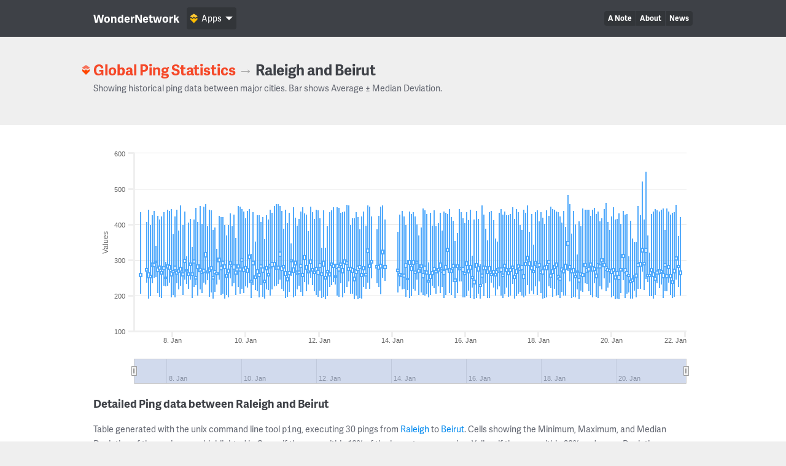

--- FILE ---
content_type: text/html; charset=UTF-8
request_url: https://wondernetwork.com/pings/Raleigh/Beirut
body_size: 15492
content:
<!DOCTYPE html>
<html>
	<head>
		<meta charset="utf-8">
		<meta http-equiv="X-UA-Compatible" content="IE=edge">
		<title>Ping time between Raleigh and Beirut - WonderNetwork</title>
		<meta name="description" content="">
		<meta name="viewport" content="width=device-width, initial-scale=1">
		<link rel="apple-touch-icon" sizes="180x180" href="/apple-touch-icon.png">
        <link rel="icon" type="image/png" sizes="32x32" href="/favicon-32x32.png">
        <link rel="icon" type="image/png" sizes="16x16" href="/favicon-16x16.png">
        <link rel="manifest" href="/manifest.json">
        <link rel="mask-icon" href="/safari-pinned-tab.svg" color="#ffbc00">
        <meta name="theme-color" content="#ffffff">

                <link rel="canonical" href="/pings/Raleigh/Beirut"/>
        		<!-- Organization structured data -->
	    <script type="application/ld+json">
	        {
	          "@context": "http://schema.org",
	          "@type": "Organization",
	          "name": "WonderNetwork",
	          "url": "https://wondernetwork.com",
	          "logo": "https://wondernetwork.com/img/wondernetwork_transparent.png",
	          "sameAs" : [
	                "https://twitter.com/wondernetwork",
	                "https://ca.linkedin.com/company/wonderproxy"
	          ]
	        }
	    </script>
		<script type="text/javascript">
		(function() {
			var config = {
				kitId: 'thg1bbf',
				scriptTimeout: 3000
			};
			var h=document.getElementsByTagName("html")[0];h.className+=" wf-loading";var t=setTimeout(function(){h.className=h.className.replace(/(\s|^)wf-loading(\s|$)/g," ");h.className+=" wf-inactive"},config.scriptTimeout);var tk=document.createElement("script"),d=false;tk.src='//use.typekit.net/'+config.kitId+'.js';tk.type="text/javascript";tk.async="true";tk.onload=tk.onreadystatechange=function(){var a=this.readyState;if(d||a&&a!="complete"&&a!="loaded")return;d=true;clearTimeout(t);try{Typekit.load(config)}catch(b){}};var s=document.getElementsByTagName("script")[0];s.parentNode.insertBefore(tk,s)
		})();
		</script>
		<!-- Open Graph data -->
	    <meta property="og:site_name" content="WonderNetwork" />
	    <meta property="og:title" content="Ping time between Raleigh and Beirut - WonderNetwork" />
	    <meta property="og:type" content="website" />
	    <meta property="og:url" content="https://wondernetwork.com/pings/Raleigh/Beirut"/>
        <meta property="og:image" content="https://wondernetwork.com/img/social.png"/>
	    <meta property="og:description" content=""/>
		<script type="text/javascript">
                            window['wondernetwork_pings'] = {"city1":"Raleigh","city2":"Beirut","rs":[{"source":"162","destination":"251","timestamp":"2026-01-21 20:48:53","min":"199.425","avg":"269.391","max":"420.16","mdev":"55.115"},{"source":"162","destination":"251","timestamp":"2026-01-21 19:34:04","min":"223.369","avg":"284.388","max":"366.522","mdev":"29.129"},{"source":"162","destination":"251","timestamp":"2026-01-21 18:18:53","min":"245.121","avg":"308.55","max":"454.905","mdev":"48.047"},{"source":"162","destination":"251","timestamp":"2026-01-21 17:04:06","min":"196.612","avg":"274.375","max":"433.915","mdev":"54.196"},{"source":"162","destination":"251","timestamp":"2026-01-21 15:49:06","min":"193.43","avg":"242.086","max":"432.657","mdev":"41.826"},{"source":"162","destination":"251","timestamp":"2026-01-21 14:34:05","min":"202.37","avg":"258.827","max":"427.885","mdev":"45.762"},{"source":"162","destination":"251","timestamp":"2026-01-21 13:18:52","min":"236.183","avg":"285.05","max":"436.949","mdev":"55.038"},{"source":"162","destination":"251","timestamp":"2026-01-21 12:04:05","min":"212.66","avg":"258.05","max":"444.552","mdev":"41.821"},{"source":"162","destination":"251","timestamp":"2026-01-21 10:49:05","min":"212.221","avg":"289.559","max":"383.851","mdev":"45.952"},{"source":"162","destination":"251","timestamp":"2026-01-21 09:34:06","min":"192.583","avg":"261.979","max":"444.853","mdev":"62.346"},{"source":"162","destination":"251","timestamp":"2026-01-21 08:18:53","min":"231.576","avg":"271.327","max":"441.146","mdev":"37.175"},{"source":"162","destination":"251","timestamp":"2026-01-21 07:03:54","min":"220.589","avg":"271.982","max":"436.881","mdev":"55.172"},{"source":"162","destination":"251","timestamp":"2026-01-21 05:48:53","min":"233.808","avg":"268.677","max":"439.201","mdev":"43.727"},{"source":"162","destination":"251","timestamp":"2026-01-21 04:33:53","min":"202.291","avg":"251.536","max":"443.753","mdev":"48.979"},{"source":"162","destination":"251","timestamp":"2026-01-21 03:18:55","min":"192.21","avg":"263.574","max":"436.923","mdev":"58.391"},{"source":"162","destination":"251","timestamp":"2026-01-21 02:03:54","min":"198.85","avg":"276.42","max":"430.112","mdev":"46.698"},{"source":"162","destination":"251","timestamp":"2026-01-21 00:48:53","min":"197.508","avg":"258.896","max":"319.854","mdev":"30.098"},{"source":"162","destination":"251","timestamp":"2026-01-20 23:34:05","min":"237.582","avg":"259.37","max":"369.443","mdev":"28.521"},{"source":"162","destination":"251","timestamp":"2026-01-20 22:19:05","min":"245.934","avg":"332.454","max":"548.359","mdev":"60.874"},{"source":"162","destination":"251","timestamp":"2026-01-20 21:03:53","min":"216.036","avg":"293.345","max":"413.32","mdev":"42.82"},{"source":"162","destination":"251","timestamp":"2026-01-20 19:48:54","min":"266.741","avg":"332.327","max":"520.094","mdev":"54.734"},{"source":"162","destination":"251","timestamp":"2026-01-20 18:34:05","min":"218.289","avg":"292.45","max":"426.238","mdev":"48.836"},{"source":"162","destination":"251","timestamp":"2026-01-20 17:18:53","min":"219.752","avg":"289.34","max":"452.566","mdev":"49.799"},{"source":"162","destination":"251","timestamp":"2026-01-20 16:03:53","min":"195.464","avg":"260.055","max":"349.599","mdev":"43.926"},{"source":"162","destination":"251","timestamp":"2026-01-20 14:49:05","min":"213.455","avg":"255.834","max":"349.56","mdev":"32.575"},{"source":"162","destination":"251","timestamp":"2026-01-20 13:33:52","min":"191.164","avg":"246.595","max":"360.799","mdev":"40.023"},{"source":"162","destination":"251","timestamp":"2026-01-20 12:18:51","min":"191.55","avg":"243.362","max":"409.891","mdev":"41.433"},{"source":"162","destination":"251","timestamp":"2026-01-20 11:03:52","min":"208.604","avg":"258.525","max":"310.252","mdev":"27.404"},{"source":"162","destination":"251","timestamp":"2026-01-20 09:49:00","min":"204.499","avg":"267.758","max":"430.096","mdev":"58.734"},{"source":"162","destination":"251","timestamp":"2026-01-20 08:33:54","min":"193.207","avg":"276.172","max":"427.808","mdev":"68.523"},{"source":"162","destination":"251","timestamp":"2026-01-20 07:18:52","min":"243.387","avg":"315.694","max":"438.295","mdev":"52.124"},{"source":"162","destination":"251","timestamp":"2026-01-20 06:03:59","min":"206.758","avg":"276.564","max":"402.577","mdev":"37.125"},{"source":"162","destination":"251","timestamp":"2026-01-20 04:48:53","min":"190.154","avg":"256.754","max":"430.493","mdev":"61.971"},{"source":"162","destination":"251","timestamp":"2026-01-20 03:34:00","min":"191.601","avg":"266.993","max":"416.156","mdev":"56.225"},{"source":"162","destination":"251","timestamp":"2026-01-20 02:19:00","min":"189.729","avg":"255.825","max":"413.744","mdev":"52.22"},{"source":"162","destination":"251","timestamp":"2026-01-20 01:03:52","min":"197.466","avg":"276.427","max":"447.878","mdev":"45.951"},{"source":"162","destination":"251","timestamp":"2026-01-19 23:49:04","min":"195.475","avg":"271.587","max":"422.215","mdev":"52.603"},{"source":"162","destination":"251","timestamp":"2026-01-19 22:33:52","min":"236.014","avg":"273.623","max":"384.725","mdev":"37.292"},{"source":"162","destination":"251","timestamp":"2026-01-19 21:18:54","min":"222.046","avg":"276.258","max":"407.167","mdev":"45.483"},{"source":"162","destination":"251","timestamp":"2026-01-19 20:04:00","min":"212.544","avg":"281.82","max":"460.941","mdev":"58.16"},{"source":"162","destination":"251","timestamp":"2026-01-19 18:48:44","min":"247.783","avg":"289.918","max":"443.509","mdev":"51.628"},{"source":"162","destination":"251","timestamp":"2026-01-19 17:34:00","min":"216.873","avg":"304.026","max":"417.937","mdev":"52.131"},{"source":"162","destination":"251","timestamp":"2026-01-19 16:18:52","min":"225.476","avg":"285.571","max":"408.506","mdev":"39.761"},{"source":"162","destination":"251","timestamp":"2026-01-19 15:04:00","min":"192.483","avg":"288.938","max":"436.155","mdev":"65.526"},{"source":"162","destination":"251","timestamp":"2026-01-19 13:49:08","min":"195.771","avg":"259.541","max":"428.465","mdev":"47.743"},{"source":"162","destination":"251","timestamp":"2026-01-19 12:34:00","min":"234.685","avg":"278.532","max":"446.046","mdev":"45.422"},{"source":"162","destination":"251","timestamp":"2026-01-19 11:19:00","min":"194.744","avg":"280.664","max":"441.177","mdev":"60.704"},{"source":"162","destination":"251","timestamp":"2026-01-19 10:03:53","min":"202.156","avg":"291.95","max":"424.069","mdev":"51.638"},{"source":"162","destination":"251","timestamp":"2026-01-19 08:48:53","min":"212.326","avg":"278.824","max":"441.659","mdev":"57.01"},{"source":"162","destination":"251","timestamp":"2026-01-19 07:33:51","min":"232.065","avg":"275.296","max":"440.711","mdev":"56.18"},{"source":"162","destination":"251","timestamp":"2026-01-19 06:18:52","min":"234.559","avg":"289.844","max":"441.959","mdev":"51.64"},{"source":"162","destination":"251","timestamp":"2026-01-19 05:04:00","min":"210.59","avg":"262.247","max":"444.64","mdev":"44.751"},{"source":"162","destination":"251","timestamp":"2026-01-19 03:48:52","min":"213.159","avg":"264.633","max":"394.071","mdev":"45.299"},{"source":"162","destination":"251","timestamp":"2026-01-19 02:34:00","min":"190.181","avg":"249.134","max":"407.858","mdev":"57.456"},{"source":"162","destination":"251","timestamp":"2026-01-19 01:18:51","min":"216.57","avg":"269.138","max":"314.806","mdev":"23.923"},{"source":"162","destination":"251","timestamp":"2026-01-19 00:04:00","min":"194.373","avg":"257.702","max":"399.818","mdev":"43.419"},{"source":"162","destination":"251","timestamp":"2026-01-18 22:49:00","min":"195.949","avg":"275.18","max":"437.797","mdev":"57.682"},{"source":"162","destination":"251","timestamp":"2026-01-18 21:33:53","min":"193.13","avg":"271.738","max":"373.899","mdev":"45.703"},{"source":"162","destination":"251","timestamp":"2026-01-18 20:18:53","min":"240.324","avg":"285.278","max":"456.229","mdev":"53.933"},{"source":"162","destination":"251","timestamp":"2026-01-18 19:04:05","min":"269.759","avg":"351.093","max":"482.861","mdev":"55.841"},{"source":"162","destination":"251","timestamp":"2026-01-18 17:49:06","min":"199.834","avg":"287.851","max":"393.398","mdev":"71.305"},{"source":"162","destination":"251","timestamp":"2026-01-18 16:34:00","min":"200.825","avg":"273.182","max":"438.341","mdev":"56.119"},{"source":"162","destination":"251","timestamp":"2026-01-18 15:19:05","min":"209.585","avg":"276.785","max":"404.643","mdev":"40.594"},{"source":"162","destination":"251","timestamp":"2026-01-18 14:03:59","min":"192.452","avg":"252.103","max":"421.694","mdev":"49.237"},{"source":"162","destination":"251","timestamp":"2026-01-18 12:49:18","min":"200.905","avg":"257.099","max":"434.241","mdev":"55.154"},{"source":"162","destination":"251","timestamp":"2026-01-18 11:33:52","min":"200.348","avg":"291.239","max":"436.707","mdev":"58.508"},{"source":"162","destination":"251","timestamp":"2026-01-18 10:19:05","min":"219.604","avg":"284.445","max":"440.647","mdev":"47.043"},{"source":"162","destination":"251","timestamp":"2026-01-18 09:03:53","min":"196.672","avg":"272.375","max":"442.51","mdev":"55.693"},{"source":"162","destination":"251","timestamp":"2026-01-18 07:48:51","min":"220.881","avg":"260.077","max":"449.965","mdev":"43.799"},{"source":"162","destination":"251","timestamp":"2026-01-18 06:33:50","min":"226.643","avg":"298.207","max":"424.076","mdev":"48.025"},{"source":"162","destination":"251","timestamp":"2026-01-18 05:18:59","min":"194.321","avg":"284.273","max":"439.671","mdev":"67.405"},{"source":"162","destination":"251","timestamp":"2026-01-18 04:04:00","min":"193.587","avg":"283.118","max":"401.5","mdev":"51.228"},{"source":"162","destination":"251","timestamp":"2026-01-18 02:49:00","min":"190.524","avg":"272.136","max":"418.261","mdev":"65.462"},{"source":"162","destination":"251","timestamp":"2026-01-18 01:34:00","min":"206.561","avg":"269.096","max":"433.756","mdev":"40.938"},{"source":"162","destination":"251","timestamp":"2026-01-18 00:18:51","min":"239.212","avg":"290.013","max":"408.729","mdev":"45.889"},{"source":"162","destination":"251","timestamp":"2026-01-17 23:03:51","min":"201.055","avg":"289.109","max":"439.665","mdev":"57.051"},{"source":"162","destination":"251","timestamp":"2026-01-17 21:48:52","min":"225.91","avg":"294.695","max":"435.166","mdev":"58.34"},{"source":"162","destination":"251","timestamp":"2026-01-17 20:34:00","min":"202.901","avg":"271.079","max":"342.691","mdev":"33.269"},{"source":"162","destination":"251","timestamp":"2026-01-17 19:19:04","min":"214.59","avg":"282.384","max":"429.036","mdev":"50.544"},{"source":"162","destination":"251","timestamp":"2026-01-17 18:03:51","min":"204.437","avg":"294.828","max":"378.75","mdev":"52.133"},{"source":"162","destination":"251","timestamp":"2026-01-17 16:48:53","min":"229.237","avg":"309.7","max":"452.761","mdev":"51.33"},{"source":"162","destination":"251","timestamp":"2026-01-17 15:33:51","min":"200.684","avg":"293.412","max":"432.897","mdev":"50.25"},{"source":"162","destination":"251","timestamp":"2026-01-17 14:19:05","min":"194.72","avg":"257.997","max":"440.872","mdev":"57.852"},{"source":"162","destination":"251","timestamp":"2026-01-17 13:03:51","min":"199.923","avg":"283.887","max":"385.063","mdev":"62.854"},{"source":"162","destination":"251","timestamp":"2026-01-17 11:48:51","min":"210.319","avg":"279.144","max":"398.24","mdev":"49.082"},{"source":"162","destination":"251","timestamp":"2026-01-17 10:33:52","min":"204.772","avg":"285.351","max":"435.204","mdev":"47.607"},{"source":"162","destination":"251","timestamp":"2026-01-17 09:18:53","min":"198.128","avg":"272.354","max":"442.634","mdev":"54.684"},{"source":"162","destination":"251","timestamp":"2026-01-17 08:04:00","min":"191.586","avg":"257.534","max":"414.963","mdev":"50.836"},{"source":"162","destination":"251","timestamp":"2026-01-17 06:48:51","min":"233.545","avg":"282.715","max":"448.339","mdev":"38.505"},{"source":"162","destination":"251","timestamp":"2026-01-17 05:33:59","min":"200.857","avg":"275.953","max":"428.854","mdev":"47.739"},{"source":"162","destination":"251","timestamp":"2026-01-17 04:18:52","min":"196.666","avg":"267.591","max":"425.719","mdev":"50.044"},{"source":"162","destination":"251","timestamp":"2026-01-17 03:03:49","min":"222.126","avg":"276.651","max":"425.812","mdev":"49.516"},{"source":"162","destination":"251","timestamp":"2026-01-17 01:48:51","min":"203.275","avg":"288.525","max":"436.884","mdev":"53.781"},{"source":"162","destination":"251","timestamp":"2026-01-17 00:33:58","min":"193.418","avg":"260.852","max":"427.112","mdev":"39.607"},{"source":"162","destination":"251","timestamp":"2026-01-16 23:18:58","min":"199.83","avg":"278.377","max":"443.509","mdev":"62.317"},{"source":"162","destination":"251","timestamp":"2026-01-16 22:03:51","min":"226.716","avg":"277.484","max":"432.864","mdev":"63.402"},{"source":"162","destination":"251","timestamp":"2026-01-16 20:48:58","min":"216.462","avg":"276.714","max":"351.304","mdev":"29.731"},{"source":"162","destination":"251","timestamp":"2026-01-16 19:33:51","min":"199.749","avg":"262.632","max":"360.216","mdev":"37.024"},{"source":"162","destination":"251","timestamp":"2026-01-16 18:18:58","min":"222.254","avg":"270.288","max":"412.494","mdev":"44.077"},{"source":"162","destination":"251","timestamp":"2026-01-16 17:03:47","min":"236.402","avg":"262.617","max":"437.736","mdev":"35.148"},{"source":"162","destination":"251","timestamp":"2026-01-16 15:48:58","min":"192.646","avg":"280.576","max":"434.504","mdev":"62.164"},{"source":"162","destination":"251","timestamp":"2026-01-16 14:34:00","min":"192.639","avg":"272.479","max":"354.374","mdev":"56.434"},{"source":"162","destination":"251","timestamp":"2026-01-16 13:18:50","min":"233.791","avg":"280.593","max":"387.357","mdev":"49.223"},{"source":"162","destination":"251","timestamp":"2026-01-16 12:03:58","min":"198.369","avg":"282.148","max":"426.946","mdev":"55.077"},{"source":"162","destination":"251","timestamp":"2026-01-16 10:48:50","min":"232.424","avg":"259.684","max":"453.558","mdev":"41.488"},{"source":"162","destination":"251","timestamp":"2026-01-16 09:33:57","min":"190.645","avg":"231.521","max":"288.649","mdev":"30.655"},{"source":"162","destination":"251","timestamp":"2026-01-16 08:18:58","min":"205.555","avg":"280.221","max":"416.037","mdev":"60.884"},{"source":"162","destination":"251","timestamp":"2026-01-16 07:03:58","min":"192.351","avg":"290.217","max":"438.216","mdev":"60.116"},{"source":"162","destination":"251","timestamp":"2026-01-16 05:48:52","min":"190.232","avg":"242.902","max":"414.343","mdev":"52.863"},{"source":"162","destination":"251","timestamp":"2026-01-16 04:33:50","min":"221.721","avg":"252.801","max":"312.092","mdev":"24.371"},{"source":"162","destination":"251","timestamp":"2026-01-16 03:18:58","min":"193.567","avg":"284.539","max":"440.591","mdev":"54.516"},{"source":"162","destination":"251","timestamp":"2026-01-16 02:03:51","min":"212.946","avg":"272.068","max":"411.756","mdev":"47.017"},{"source":"162","destination":"251","timestamp":"2026-01-16 00:48:58","min":"197.842","avg":"294.664","max":"434.152","mdev":"56.928"},{"source":"162","destination":"251","timestamp":"2026-01-15 23:33:50","min":"195.2","avg":"266.313","max":"403.185","mdev":"40.137"},{"source":"162","destination":"251","timestamp":"2026-01-15 22:18:59","min":"194.094","avg":"278.896","max":"417.387","mdev":"63.404"},{"source":"162","destination":"251","timestamp":"2026-01-15 21:03:51","min":"239.024","avg":"279.855","max":"434.264","mdev":"40.962"},{"source":"162","destination":"251","timestamp":"2026-01-15 19:48:58","min":"240.209","avg":"277.779","max":"443.006","mdev":"33.94"},{"source":"162","destination":"251","timestamp":"2026-01-15 18:33:53","min":"207.424","avg":"286.058","max":"376.556","mdev":"41.121"},{"source":"162","destination":"251","timestamp":"2026-01-15 17:18:51","min":"192.979","avg":"246.792","max":"352.935","mdev":"41.97"},{"source":"162","destination":"251","timestamp":"2026-01-15 16:03:44","min":"237.911","avg":"288.01","max":"410.103","mdev":"45.268"},{"source":"162","destination":"251","timestamp":"2026-01-15 14:49:05","min":"201.586","avg":"272.574","max":"419.906","mdev":"43.256"},{"source":"162","destination":"251","timestamp":"2026-01-15 13:34:01","min":"206.787","avg":"275.233","max":"443.393","mdev":"55.826"},{"source":"162","destination":"251","timestamp":"2026-01-15 12:18:57","min":"270.405","avg":"332.976","max":"428.632","mdev":"48.577"},{"source":"162","destination":"251","timestamp":"2026-01-15 11:03:57","min":"201.54","avg":"284.998","max":"432.679","mdev":"58.668"},{"source":"162","destination":"251","timestamp":"2026-01-15 09:48:58","min":"193.035","avg":"271.225","max":"435.835","mdev":"64.556"},{"source":"162","destination":"251","timestamp":"2026-01-15 08:33:58","min":"224.464","avg":"271.86","max":"382.762","mdev":"32.245"},{"source":"162","destination":"251","timestamp":"2026-01-15 07:18:57","min":"206.509","avg":"290.564","max":"432.757","mdev":"63.626"},{"source":"162","destination":"251","timestamp":"2026-01-15 06:04:04","min":"225.318","avg":"275.196","max":"403.263","mdev":"33.776"},{"source":"162","destination":"251","timestamp":"2026-01-15 04:49:03","min":"205.678","avg":"271.218","max":"395.337","mdev":"45.382"},{"source":"162","destination":"251","timestamp":"2026-01-15 03:34:04","min":"221.208","avg":"279.903","max":"440.109","mdev":"51.829"},{"source":"162","destination":"251","timestamp":"2026-01-15 02:19:00","min":"226.834","avg":"266.63","max":"397.245","mdev":"47.769"},{"source":"162","destination":"251","timestamp":"2026-01-15 01:04:06","min":"201.596","avg":"258.367","max":"432.893","mdev":"51.891"},{"source":"162","destination":"251","timestamp":"2026-01-14 23:49:06","min":"194.082","avg":"243.857","max":"292.846","mdev":"33.073"},{"source":"162","destination":"251","timestamp":"2026-01-14 22:34:00","min":"203.681","avg":"269.359","max":"429.738","mdev":"50.35"},{"source":"162","destination":"251","timestamp":"2026-01-14 21:19:04","min":"199.449","avg":"282.044","max":"440.333","mdev":"62.903"},{"source":"162","destination":"251","timestamp":"2026-01-14 20:04:03","min":"201.757","avg":"261.331","max":"445.2","mdev":"58.53"},{"source":"162","destination":"251","timestamp":"2026-01-14 18:48:58","min":"208.694","avg":"286.532","max":"390.73","mdev":"43.396"},{"source":"162","destination":"251","timestamp":"2026-01-14 17:33:59","min":"201.879","avg":"274.124","max":"368.422","mdev":"48.105"},{"source":"162","destination":"251","timestamp":"2026-01-14 16:18:53","min":"245.543","avg":"297.372","max":"400.719","mdev":"31.323"},{"source":"162","destination":"251","timestamp":"2026-01-14 15:04:05","min":"213.642","avg":"268.794","max":"421.661","mdev":"38.297"},{"source":"162","destination":"251","timestamp":"2026-01-14 13:48:52","min":"219.716","avg":"298.157","max":"434.341","mdev":"58.702"},{"source":"162","destination":"251","timestamp":"2026-01-14 12:34:12","min":"197.759","avg":"280.645","max":"429.961","mdev":"55.105"},{"source":"162","destination":"251","timestamp":"2026-01-14 11:18:59","min":"192.716","avg":"297.974","max":"435.754","mdev":"58.867"},{"source":"162","destination":"251","timestamp":"2026-01-14 10:03:57","min":"215.254","avg":"248.307","max":"300.382","mdev":"20.463"},{"source":"162","destination":"251","timestamp":"2026-01-14 08:49:04","min":"196.377","avg":"288.995","max":"397.814","mdev":"53.423"},{"source":"162","destination":"251","timestamp":"2026-01-14 07:34:03","min":"219.445","avg":"260.211","max":"423.219","mdev":"44.911"},{"source":"162","destination":"251","timestamp":"2026-01-14 06:18:58","min":"218.033","avg":"260.523","max":"437.232","mdev":"40.597"},{"source":"162","destination":"251","timestamp":"2026-01-14 05:03:57","min":"226.162","avg":"262.098","max":"428.396","mdev":"38.779"},{"source":"162","destination":"251","timestamp":"2026-01-14 03:48:58","min":"208.709","avg":"274.253","max":"379.919","mdev":"41.688"},{"source":"162","destination":"251","timestamp":"2026-01-13 19:03:55","min":"240.597","avg":"284.997","max":"414.184","mdev":"50.04"},{"source":"162","destination":"251","timestamp":"2026-01-13 17:48:58","min":"249.653","avg":"327.18","max":"453.864","mdev":"58.329"},{"source":"162","destination":"251","timestamp":"2026-01-13 16:33:59","min":"204.099","avg":"288.125","max":"449.152","mdev":"56.396"},{"source":"162","destination":"251","timestamp":"2026-01-13 15:18:57","min":"223.335","avg":"283.87","max":"424.827","mdev":"52.197"},{"source":"162","destination":"251","timestamp":"2026-01-13 14:04:04","min":"234.7","avg":"284.088","max":"385.525","mdev":"34.962"},{"source":"162","destination":"251","timestamp":"2026-01-13 10:19:03","min":"248.782","avg":"299.028","max":"422.438","mdev":"39.29"},{"source":"162","destination":"251","timestamp":"2026-01-13 09:03:58","min":"219.801","avg":"288.478","max":"449.327","mdev":"50.577"},{"source":"162","destination":"251","timestamp":"2026-01-13 07:48:58","min":"235.732","avg":"331.605","max":"453.055","mdev":"60.724"},{"source":"162","destination":"251","timestamp":"2026-01-13 06:33:51","min":"219.216","avg":"262.758","max":"396.301","mdev":"42.505"},{"source":"162","destination":"251","timestamp":"2026-01-13 05:19:04","min":"223.695","avg":"280.211","max":"435.745","mdev":"45.638"},{"source":"162","destination":"251","timestamp":"2026-01-13 04:04:03","min":"191.486","avg":"262.085","max":"422.953","mdev":"51.263"},{"source":"162","destination":"251","timestamp":"2026-01-13 02:49:04","min":"193.931","avg":"284.636","max":"387.035","mdev":"52.548"},{"source":"162","destination":"251","timestamp":"2026-01-13 01:33:57","min":"190.059","avg":"283.211","max":"420.643","mdev":"69.364"},{"source":"162","destination":"251","timestamp":"2026-01-13 00:18:58","min":"199.552","avg":"273.15","max":"435.191","mdev":"60.051"},{"source":"162","destination":"251","timestamp":"2026-01-12 23:04:09","min":"189.87","avg":"252.191","max":"417.478","mdev":"57.321"},{"source":"162","destination":"251","timestamp":"2026-01-12 21:48:58","min":"205.359","avg":"275.035","max":"417.012","mdev":"53.849"},{"source":"162","destination":"251","timestamp":"2026-01-12 20:34:03","min":"206.025","avg":"279.773","max":"398.12","mdev":"51.581"},{"source":"162","destination":"251","timestamp":"2026-01-12 19:18:50","min":"239.387","avg":"278.898","max":"453.63","mdev":"49.417"},{"source":"162","destination":"251","timestamp":"2026-01-12 18:03:53","min":"224.705","avg":"295.31","max":"454.384","mdev":"43.466"},{"source":"162","destination":"251","timestamp":"2026-01-12 16:49:06","min":"206.909","avg":"299.956","max":"436.904","mdev":"54.317"},{"source":"162","destination":"251","timestamp":"2026-01-12 15:33:57","min":"195.647","avg":"275.256","max":"434.614","mdev":"58.244"},{"source":"162","destination":"251","timestamp":"2026-01-12 14:19:03","min":"234.595","avg":"291.892","max":"432.099","mdev":"42.122"},{"source":"162","destination":"251","timestamp":"2026-01-12 13:03:59","min":"196.58","avg":"278.965","max":"446.495","mdev":"57.881"},{"source":"162","destination":"251","timestamp":"2026-01-12 11:48:58","min":"200.609","avg":"288.551","max":"447.714","mdev":"64.871"},{"source":"162","destination":"251","timestamp":"2026-01-12 10:33:50","min":"231.372","avg":"254.721","max":"286.524","mdev":"14.799"},{"source":"162","destination":"251","timestamp":"2026-01-12 09:18:51","min":"237.198","avg":"287.763","max":"447.56","mdev":"46.952"},{"source":"162","destination":"251","timestamp":"2026-01-12 08:03:57","min":"229.748","avg":"291.763","max":"439.938","mdev":"43.738"},{"source":"162","destination":"251","timestamp":"2026-01-12 06:48:58","min":"223.846","avg":"263.013","max":"434.432","mdev":"45.916"},{"source":"162","destination":"251","timestamp":"2026-01-12 05:33:57","min":"197.979","avg":"271.132","max":"394.011","mdev":"42.787"},{"source":"162","destination":"251","timestamp":"2026-01-12 04:18:57","min":"189.195","avg":"252.66","max":"334.536","mdev":"37.118"},{"source":"162","destination":"251","timestamp":"2026-01-12 03:03:59","min":"196.494","avg":"296.392","max":"440.079","mdev":"70.967"},{"source":"162","destination":"251","timestamp":"2026-01-12 01:48:51","min":"193.832","avg":"263.972","max":"333.838","mdev":"42.848"},{"source":"162","destination":"251","timestamp":"2026-01-12 00:33:52","min":"213.839","avg":"289.771","max":"417.289","mdev":"61.465"},{"source":"162","destination":"251","timestamp":"2026-01-11 23:18:51","min":"197.059","avg":"269.908","max":"440.078","mdev":"64.378"},{"source":"162","destination":"251","timestamp":"2026-01-11 22:03:58","min":"201.304","avg":"279.259","max":"441.34","mdev":"63.435"},{"source":"162","destination":"251","timestamp":"2026-01-11 20:48:52","min":"212.764","avg":"268.748","max":"416.166","mdev":"40.783"},{"source":"162","destination":"251","timestamp":"2026-01-11 19:33:52","min":"230.07","avg":"276.374","max":"434.354","mdev":"37.56"},{"source":"162","destination":"251","timestamp":"2026-01-11 18:18:51","min":"249.396","avg":"299.666","max":"450.137","mdev":"50.773"},{"source":"162","destination":"251","timestamp":"2026-01-11 17:03:53","min":"231.255","avg":"269.824","max":"380.256","mdev":"28.734"},{"source":"162","destination":"251","timestamp":"2026-01-11 15:48:51","min":"211.443","avg":"283.818","max":"427.213","mdev":"49.589"},{"source":"162","destination":"251","timestamp":"2026-01-11 14:33:57","min":"238.574","avg":"312.818","max":"431.001","mdev":"56.373"},{"source":"162","destination":"251","timestamp":"2026-01-11 13:18:58","min":"198.172","avg":"262.651","max":"447.872","mdev":"50.718"},{"source":"162","destination":"251","timestamp":"2026-01-11 12:04:05","min":"209.519","avg":"288.404","max":"435.994","mdev":"49.294"},{"source":"162","destination":"251","timestamp":"2026-01-11 10:48:50","min":"227.872","avg":"269.046","max":"415.598","mdev":"42.679"},{"source":"162","destination":"251","timestamp":"2026-01-11 09:33:51","min":"216.804","avg":"268.13","max":"396.99","mdev":"44.683"},{"source":"162","destination":"251","timestamp":"2026-01-11 08:18:58","min":"197.66","avg":"295.942","max":"419.597","mdev":"54.135"},{"source":"162","destination":"251","timestamp":"2026-01-11 07:03:59","min":"194.551","avg":"276.765","max":"448.974","mdev":"63.479"},{"source":"162","destination":"251","timestamp":"2026-01-11 05:48:52","min":"255.996","avg":"300.104","max":"346.123","mdev":"25.969"},{"source":"162","destination":"251","timestamp":"2026-01-11 04:33:51","min":"210.363","avg":"268.041","max":"432.676","mdev":"48.269"},{"source":"162","destination":"251","timestamp":"2026-01-11 03:18:59","min":"195.863","avg":"250.066","max":"403.651","mdev":"45.143"},{"source":"162","destination":"251","timestamp":"2026-01-11 02:03:57","min":"193.624","avg":"266.416","max":"440.629","mdev":"48.524"},{"source":"162","destination":"251","timestamp":"2026-01-11 00:48:58","min":"212.485","avg":"284.438","max":"387.188","mdev":"40.392"},{"source":"162","destination":"251","timestamp":"2026-01-10 23:33:58","min":"218.17","avg":"281.151","max":"437.244","mdev":"58.862"},{"source":"162","destination":"251","timestamp":"2026-01-10 22:18:53","min":"244.754","avg":"322.279","max":"451.272","mdev":"62.861"},{"source":"162","destination":"251","timestamp":"2026-01-10 21:03:52","min":"232.301","avg":"282.95","max":"457.507","mdev":"51.084"},{"source":"162","destination":"251","timestamp":"2026-01-10 19:48:50","min":"227.2","avg":"282.971","max":"456.563","mdev":"51.018"},{"source":"162","destination":"251","timestamp":"2026-01-10 18:33:52","min":"226.671","avg":"292.364","max":"451.713","mdev":"53.754"},{"source":"162","destination":"251","timestamp":"2026-01-10 17:18:58","min":"217.223","avg":"292.567","max":"432.472","mdev":"59.061"},{"source":"162","destination":"251","timestamp":"2026-01-10 16:04:01","min":"199.172","avg":"288.526","max":"441.81","mdev":"59.18"},{"source":"162","destination":"251","timestamp":"2026-01-10 14:49:00","min":"215.403","avg":"261.939","max":"414.53","mdev":"32.74"},{"source":"162","destination":"251","timestamp":"2026-01-10 13:33:58","min":"216.845","avg":"280.748","max":"425.716","mdev":"42.599"},{"source":"162","destination":"251","timestamp":"2026-01-10 12:19:04","min":"190.617","avg":"242.381","max":"359.121","mdev":"36.03"},{"source":"162","destination":"251","timestamp":"2026-01-10 11:04:05","min":"196.95","avg":"277.497","max":"420.184","mdev":"63.323"},{"source":"162","destination":"251","timestamp":"2026-01-10 09:48:53","min":"228.828","avg":"285.423","max":"407.515","mdev":"41.634"},{"source":"162","destination":"251","timestamp":"2026-01-10 08:33:58","min":"195.308","avg":"261.427","max":"426.042","mdev":"42.419"},{"source":"162","destination":"251","timestamp":"2026-01-10 07:19:03","min":"211.751","avg":"272.622","max":"426.152","mdev":"64.384"},{"source":"162","destination":"251","timestamp":"2026-01-10 06:03:51","min":"216.149","avg":"254.697","max":"351.408","mdev":"30.997"},{"source":"162","destination":"251","timestamp":"2026-01-10 04:48:59","min":"228.647","avg":"296.519","max":"435.324","mdev":"54.595"},{"source":"162","destination":"251","timestamp":"2026-01-10 03:33:58","min":"192.587","avg":"242.758","max":"317.624","mdev":"26.28"},{"source":"162","destination":"251","timestamp":"2026-01-10 02:18:57","min":"234.593","avg":"314.342","max":"443.861","mdev":"56.463"},{"source":"162","destination":"251","timestamp":"2026-01-10 01:03:50","min":"221.605","avg":"275.904","max":"438.674","mdev":"60.99"},{"source":"162","destination":"251","timestamp":"2026-01-09 23:48:51","min":"225.019","avg":"281.488","max":"418.006","mdev":"48.566"},{"source":"162","destination":"251","timestamp":"2026-01-09 22:33:51","min":"206.116","avg":"276.773","max":"436.202","mdev":"52.868"},{"source":"162","destination":"251","timestamp":"2026-01-09 21:18:52","min":"219.135","avg":"303.761","max":"442.716","mdev":"44.152"},{"source":"162","destination":"251","timestamp":"2026-01-09 20:03:50","min":"204.697","avg":"277.397","max":"450.505","mdev":"49.564"},{"source":"162","destination":"251","timestamp":"2026-01-09 18:49:06","min":"223.635","avg":"286.482","max":"451.736","mdev":"50.647"},{"source":"162","destination":"251","timestamp":"2026-01-09 17:33:51","min":"202.002","avg":"268.222","max":"361.936","mdev":"44.001"},{"source":"162","destination":"251","timestamp":"2026-01-09 16:18:50","min":"234.784","avg":"285.417","max":"427.65","mdev":"61.562"},{"source":"162","destination":"251","timestamp":"2026-01-09 15:03:51","min":"225.59","avg":"288.191","max":"394.327","mdev":"42.571"},{"source":"162","destination":"251","timestamp":"2026-01-09 13:49:04","min":"247.538","avg":"295.474","max":"430.442","mdev":"44.742"},{"source":"162","destination":"251","timestamp":"2026-01-09 12:33:58","min":"194.664","avg":"273.796","max":"397.975","mdev":"50.146"},{"source":"162","destination":"251","timestamp":"2026-01-09 11:18:52","min":"200.936","avg":"258.732","max":"369.486","mdev":"36.956"},{"source":"162","destination":"251","timestamp":"2026-01-09 10:04:05","min":"192.225","avg":"285.902","max":"399.085","mdev":"52.1"},{"source":"162","destination":"251","timestamp":"2026-01-09 08:48:54","min":"204.77","avg":"297.014","max":"420.542","mdev":"60.358"},{"source":"162","destination":"251","timestamp":"2026-01-09 07:35:58","min":"201.555","avg":"282.211","max":"420.087","mdev":"55.284"},{"source":"162","destination":"251","timestamp":"2026-01-09 06:18:58","min":"244.182","avg":"304.56","max":"424.884","mdev":"50.766"},{"source":"162","destination":"251","timestamp":"2026-01-09 05:03:58","min":"231.364","avg":"263.966","max":"331.042","mdev":"29.41"},{"source":"162","destination":"251","timestamp":"2026-01-09 03:49:00","min":"210.885","avg":"271.459","max":"391.078","mdev":"47.753"},{"source":"162","destination":"251","timestamp":"2026-01-09 02:33:58","min":"191.436","avg":"254.096","max":"385.141","mdev":"44.534"},{"source":"162","destination":"251","timestamp":"2026-01-09 01:19:04","min":"207.983","avg":"281.11","max":"438.935","mdev":"51.869"},{"source":"162","destination":"251","timestamp":"2026-01-09 00:03:58","min":"196.38","avg":"277.553","max":"441.463","mdev":"53.571"},{"source":"162","destination":"251","timestamp":"2026-01-08 22:48:50","min":"243.576","avg":"268.782","max":"394.26","mdev":"30.345"},{"source":"162","destination":"251","timestamp":"2026-01-08 21:33:58","min":"231.844","avg":"320.374","max":"457.604","mdev":"67.451"},{"source":"162","destination":"251","timestamp":"2026-01-08 20:18:50","min":"236.494","avg":"274.694","max":"450.051","mdev":"49.598"},{"source":"162","destination":"251","timestamp":"2026-01-08 19:03:51","min":"207.414","avg":"269.461","max":"401.775","mdev":"42.573"},{"source":"162","destination":"251","timestamp":"2026-01-08 17:49:03","min":"216.646","avg":"275.724","max":"451.782","mdev":"48.775"},{"source":"162","destination":"251","timestamp":"2026-01-08 16:33:51","min":"199.439","avg":"286.092","max":"406.982","mdev":"51.492"},{"source":"162","destination":"251","timestamp":"2026-01-08 15:18:58","min":"228.874","avg":"253.262","max":"445.942","mdev":"39.69"},{"source":"162","destination":"251","timestamp":"2026-01-08 14:03:59","min":"223.577","avg":"299.427","max":"413.516","mdev":"47.433"},{"source":"162","destination":"251","timestamp":"2026-01-08 12:49:00","min":"192.783","avg":"263.612","max":"336.267","mdev":"33.977"},{"source":"162","destination":"251","timestamp":"2026-01-08 11:33:52","min":"244.662","avg":"291.622","max":"415.547","mdev":"40.366"},{"source":"162","destination":"251","timestamp":"2026-01-08 10:19:00","min":"218.12","avg":"263.625","max":"404.342","mdev":"39.375"},{"source":"162","destination":"251","timestamp":"2026-01-08 09:04:03","min":"233.033","avg":"273.137","max":"310.151","mdev":"21.441"},{"source":"162","destination":"251","timestamp":"2026-01-08 07:48:54","min":"245.115","avg":"301.831","max":"435.519","mdev":"49.86"},{"source":"162","destination":"251","timestamp":"2026-01-08 06:33:52","min":"201.572","avg":"264.098","max":"397.759","mdev":"48.387"},{"source":"162","destination":"251","timestamp":"2026-01-08 05:18:51","min":"227.656","avg":"278.742","max":"453.031","mdev":"54.781"},{"source":"162","destination":"251","timestamp":"2026-01-08 04:03:59","min":"217.826","avg":"273.041","max":"383.13","mdev":"39.276"},{"source":"162","destination":"251","timestamp":"2026-01-08 02:48:52","min":"233.653","avg":"268.061","max":"442.034","mdev":"40.026"},{"source":"162","destination":"251","timestamp":"2026-01-08 01:34:00","min":"194.658","avg":"282.867","max":"422.689","mdev":"60.499"},{"source":"162","destination":"251","timestamp":"2026-01-08 00:18:54","min":"201.207","avg":"271.433","max":"372.508","mdev":"32.959"},{"source":"162","destination":"251","timestamp":"2026-01-07 23:04:00","min":"194.465","avg":"267.774","max":"442.696","mdev":"64.922"},{"source":"162","destination":"251","timestamp":"2026-01-07 21:49:04","min":"236.987","avg":"284.89","max":"437.881","mdev":"57.979"},{"source":"162","destination":"251","timestamp":"2026-01-07 20:34:04","min":"226.972","avg":"286.872","max":"442.222","mdev":"48.813"},{"source":"162","destination":"251","timestamp":"2026-01-07 19:18:52","min":"225.092","avg":"251.772","max":"295.515","mdev":"15.274"},{"source":"162","destination":"251","timestamp":"2026-01-07 18:03:52","min":"227.504","avg":"281.894","max":"434.495","mdev":"54.135"},{"source":"162","destination":"251","timestamp":"2026-01-07 16:49:00","min":"193.755","avg":"267.562","max":"422.214","mdev":"37.899"},{"source":"162","destination":"251","timestamp":"2026-01-07 15:33:57","min":"195.849","avg":"283.293","max":"413.388","mdev":"53.267"},{"source":"162","destination":"251","timestamp":"2026-01-07 14:19:06","min":"206.711","avg":"276.746","max":"424.88","mdev":"53.2"},{"source":"162","destination":"251","timestamp":"2026-01-07 13:04:05","min":"251.243","avg":"296.895","max":"339.231","mdev":"24.363"},{"source":"162","destination":"251","timestamp":"2026-01-07 11:49:06","min":"250.132","avg":"289.355","max":"438.141","mdev":"42.862"},{"source":"162","destination":"251","timestamp":"2026-01-07 10:34:06","min":"234.619","avg":"291.966","max":"425.08","mdev":"49.726"},{"source":"162","destination":"251","timestamp":"2026-01-07 09:18:52","min":"198.497","avg":"256.688","max":"398.537","mdev":"40.644"},{"source":"162","destination":"251","timestamp":"2026-01-07 08:04:04","min":"190.545","avg":"263.291","max":"441.536","mdev":"68.488"},{"source":"162","destination":"251","timestamp":"2026-01-07 06:49:10","min":"235.599","avg":"276.201","max":"406.234","mdev":"37.963"},{"source":"162","destination":"251","timestamp":"2026-01-07 03:04:04","min":"204.952","avg":"262.446","max":"433.879","mdev":"52.254"}]};
                	</script>
    	<link href="/css/main.1739373094.css" media="screen, projection" rel="stylesheet" type="text/css" />
		<script defer data-domain="wondernetwork.com" src="https://plausible.io/js/script.js"></script>
	</head>
	<body id="section-" class="">
		<div id="header" class="strip">
			<div class="strip-content">
				<a class="site-logo" href="/">WonderNetwork</a>
				<ul class="site-nav">
					<li><a class="site-nav-link" href="/noteonthedoor">A Note</a></li>
					<li><a class="site-nav-link" href="/about">About</a></li>
					<li><a class="site-nav-link" href="/news">News</a></li>
				</ul>
									<div class="products dropdown">
						<div class="products-label dropdown-trigger is-wn">Apps<span class="logo"></span><span class="icon is-descending"></span></div>
						<ul class="products-list dropdown-target">
							<li><a href="/wonderproxy" class="products-link is-wp"><span class="logo"></span>WonderProxy</a></li>
							<li><a href="/wheresitup" class="products-link is-wip"><span class="logo"></span>Where&#8217;s It Up?</a></li>
							<li><a href="/testlocally" class="products-link is-nlt"><span class="logo"></span>TestLocally</a></li>
							<li><a href="/pings" class="products-link is-gps"><span class="logo"></span>Global Ping Statistics</a></li>
							<li><a href="/wheresitfast" class="products-link is-wif"><span class="logo"></span>Where&#8217;s It Fast?</a></li>
						</ul>
					</div>
							</div>
		</div>

		<div id="wrap">
            <div id="sub-header" class="strip is-product is-gps">
	<div class="strip-content">
		<h1 class="strip-header">
			<a class="sh-root" href="/pings"><span class="logo"></span>Global Ping Statistics</a>
			<span class="section">&#8594;</span>
			<span class="sh-crumb">Raleigh and Beirut</span>
		</h1>
		<p>Showing historical ping data between major cities. Bar shows Average &#177; Median Deviation.</p>
	</div>
</div>
<div id="content">
	<div class="strip is-lastchild">
		<div class="strip-content">
			<div id="pings-plot"></div>
			<h2>Detailed Ping data between Raleigh and Beirut</h2>
			<p>Table generated with the unix command line tool <code>ping</code>, executing 30 pings from <a href="/pings/Raleigh">Raleigh</a> to <a href="/pings/Beirut">Beirut</a>. Cells showing the Minimum, Maximum, and Median Deviation of those pings are highlighted in Green if they are within 10% of the lowest average ping, Yellow if they are within 20% and so on. Deviations are judged based on an ideal value being within 10% of 1% of that run&#8217;s average ping time (green).</p>
			<table>
				<thead>
					<tr>
						<th>avg</th>
						<th>min</th>
						<th>max</th>
						<th>mdev</th>
						<th>timestamp</th>
					</tr>
				</thead>
				<tbody>
											<tr>
							<td class="is-bucket is-bucket-3">
								<div class="td-item">269.391ms</div>
							</td>
							<td class="is-bucket is-bucket-0">
								<div class="td-item">199.425ms</div>
							</td>
							<td class="is-bucket is-bucket-4">
								<div class="td-item">420.160ms</div>
							</td>
							<td class="is-bucket is-bucket-4">
								<div class="td-item">55.115ms</div>
							</td>
							<td class="is-bucket">2026-01-21 20:48:53</td>
						</tr>
											<tr>
							<td class="is-bucket is-bucket-2">
								<div class="td-item">284.388ms</div>
							</td>
							<td class="is-bucket is-bucket-0">
								<div class="td-item">223.369ms</div>
							</td>
							<td class="is-bucket is-bucket-4">
								<div class="td-item">366.522ms</div>
							</td>
							<td class="is-bucket is-bucket-4">
								<div class="td-item">29.129ms</div>
							</td>
							<td class="is-bucket">2026-01-21 19:34:04</td>
						</tr>
											<tr>
							<td class="is-bucket is-bucket-2">
								<div class="td-item">308.550ms</div>
							</td>
							<td class="is-bucket is-bucket-0">
								<div class="td-item">245.121ms</div>
							</td>
							<td class="is-bucket is-bucket-4">
								<div class="td-item">454.905ms</div>
							</td>
							<td class="is-bucket is-bucket-4">
								<div class="td-item">48.047ms</div>
							</td>
							<td class="is-bucket">2026-01-21 18:18:53</td>
						</tr>
											<tr>
							<td class="is-bucket is-bucket-3">
								<div class="td-item">274.375ms</div>
							</td>
							<td class="is-bucket is-bucket-0">
								<div class="td-item">196.612ms</div>
							</td>
							<td class="is-bucket is-bucket-4">
								<div class="td-item">433.915ms</div>
							</td>
							<td class="is-bucket is-bucket-4">
								<div class="td-item">54.196ms</div>
							</td>
							<td class="is-bucket">2026-01-21 17:04:06</td>
						</tr>
											<tr>
							<td class="is-bucket is-bucket-2">
								<div class="td-item">242.086ms</div>
							</td>
							<td class="is-bucket is-bucket-0">
								<div class="td-item">193.430ms</div>
							</td>
							<td class="is-bucket is-bucket-4">
								<div class="td-item">432.657ms</div>
							</td>
							<td class="is-bucket is-bucket-4">
								<div class="td-item">41.826ms</div>
							</td>
							<td class="is-bucket">2026-01-21 15:49:06</td>
						</tr>
											<tr>
							<td class="is-bucket is-bucket-2">
								<div class="td-item">258.827ms</div>
							</td>
							<td class="is-bucket is-bucket-0">
								<div class="td-item">202.370ms</div>
							</td>
							<td class="is-bucket is-bucket-4">
								<div class="td-item">427.885ms</div>
							</td>
							<td class="is-bucket is-bucket-4">
								<div class="td-item">45.762ms</div>
							</td>
							<td class="is-bucket">2026-01-21 14:34:05</td>
						</tr>
											<tr>
							<td class="is-bucket is-bucket-2">
								<div class="td-item">285.050ms</div>
							</td>
							<td class="is-bucket is-bucket-0">
								<div class="td-item">236.183ms</div>
							</td>
							<td class="is-bucket is-bucket-4">
								<div class="td-item">436.949ms</div>
							</td>
							<td class="is-bucket is-bucket-4">
								<div class="td-item">55.038ms</div>
							</td>
							<td class="is-bucket">2026-01-21 13:18:52</td>
						</tr>
											<tr>
							<td class="is-bucket is-bucket-2">
								<div class="td-item">258.050ms</div>
							</td>
							<td class="is-bucket is-bucket-0">
								<div class="td-item">212.660ms</div>
							</td>
							<td class="is-bucket is-bucket-4">
								<div class="td-item">444.552ms</div>
							</td>
							<td class="is-bucket is-bucket-4">
								<div class="td-item">41.821ms</div>
							</td>
							<td class="is-bucket">2026-01-21 12:04:05</td>
						</tr>
											<tr>
							<td class="is-bucket is-bucket-3">
								<div class="td-item">289.559ms</div>
							</td>
							<td class="is-bucket is-bucket-0">
								<div class="td-item">212.221ms</div>
							</td>
							<td class="is-bucket is-bucket-4">
								<div class="td-item">383.851ms</div>
							</td>
							<td class="is-bucket is-bucket-4">
								<div class="td-item">45.952ms</div>
							</td>
							<td class="is-bucket">2026-01-21 10:49:05</td>
						</tr>
											<tr>
							<td class="is-bucket is-bucket-3">
								<div class="td-item">261.979ms</div>
							</td>
							<td class="is-bucket is-bucket-0">
								<div class="td-item">192.583ms</div>
							</td>
							<td class="is-bucket is-bucket-4">
								<div class="td-item">444.853ms</div>
							</td>
							<td class="is-bucket is-bucket-4">
								<div class="td-item">62.346ms</div>
							</td>
							<td class="is-bucket">2026-01-21 09:34:06</td>
						</tr>
											<tr>
							<td class="is-bucket is-bucket-1">
								<div class="td-item">271.327ms</div>
							</td>
							<td class="is-bucket is-bucket-0">
								<div class="td-item">231.576ms</div>
							</td>
							<td class="is-bucket is-bucket-4">
								<div class="td-item">441.146ms</div>
							</td>
							<td class="is-bucket is-bucket-4">
								<div class="td-item">37.175ms</div>
							</td>
							<td class="is-bucket">2026-01-21 08:18:53</td>
						</tr>
											<tr>
							<td class="is-bucket is-bucket-2">
								<div class="td-item">271.982ms</div>
							</td>
							<td class="is-bucket is-bucket-0">
								<div class="td-item">220.589ms</div>
							</td>
							<td class="is-bucket is-bucket-4">
								<div class="td-item">436.881ms</div>
							</td>
							<td class="is-bucket is-bucket-4">
								<div class="td-item">55.172ms</div>
							</td>
							<td class="is-bucket">2026-01-21 07:03:54</td>
						</tr>
											<tr>
							<td class="is-bucket is-bucket-1">
								<div class="td-item">268.677ms</div>
							</td>
							<td class="is-bucket is-bucket-0">
								<div class="td-item">233.808ms</div>
							</td>
							<td class="is-bucket is-bucket-4">
								<div class="td-item">439.201ms</div>
							</td>
							<td class="is-bucket is-bucket-4">
								<div class="td-item">43.727ms</div>
							</td>
							<td class="is-bucket">2026-01-21 05:48:53</td>
						</tr>
											<tr>
							<td class="is-bucket is-bucket-2">
								<div class="td-item">251.536ms</div>
							</td>
							<td class="is-bucket is-bucket-0">
								<div class="td-item">202.291ms</div>
							</td>
							<td class="is-bucket is-bucket-4">
								<div class="td-item">443.753ms</div>
							</td>
							<td class="is-bucket is-bucket-4">
								<div class="td-item">48.979ms</div>
							</td>
							<td class="is-bucket">2026-01-21 04:33:53</td>
						</tr>
											<tr>
							<td class="is-bucket is-bucket-3">
								<div class="td-item">263.574ms</div>
							</td>
							<td class="is-bucket is-bucket-0">
								<div class="td-item">192.210ms</div>
							</td>
							<td class="is-bucket is-bucket-4">
								<div class="td-item">436.923ms</div>
							</td>
							<td class="is-bucket is-bucket-4">
								<div class="td-item">58.391ms</div>
							</td>
							<td class="is-bucket">2026-01-21 03:18:55</td>
						</tr>
											<tr>
							<td class="is-bucket is-bucket-3">
								<div class="td-item">276.420ms</div>
							</td>
							<td class="is-bucket is-bucket-0">
								<div class="td-item">198.850ms</div>
							</td>
							<td class="is-bucket is-bucket-4">
								<div class="td-item">430.112ms</div>
							</td>
							<td class="is-bucket is-bucket-4">
								<div class="td-item">46.698ms</div>
							</td>
							<td class="is-bucket">2026-01-21 02:03:54</td>
						</tr>
											<tr>
							<td class="is-bucket is-bucket-3">
								<div class="td-item">258.896ms</div>
							</td>
							<td class="is-bucket is-bucket-0">
								<div class="td-item">197.508ms</div>
							</td>
							<td class="is-bucket is-bucket-4">
								<div class="td-item">319.854ms</div>
							</td>
							<td class="is-bucket is-bucket-4">
								<div class="td-item">30.098ms</div>
							</td>
							<td class="is-bucket">2026-01-21 00:48:53</td>
						</tr>
											<tr>
							<td class="is-bucket is-bucket-0">
								<div class="td-item">259.370ms</div>
							</td>
							<td class="is-bucket is-bucket-0">
								<div class="td-item">237.582ms</div>
							</td>
							<td class="is-bucket is-bucket-4">
								<div class="td-item">369.443ms</div>
							</td>
							<td class="is-bucket is-bucket-4">
								<div class="td-item">28.521ms</div>
							</td>
							<td class="is-bucket">2026-01-20 23:34:05</td>
						</tr>
											<tr>
							<td class="is-bucket is-bucket-3">
								<div class="td-item">332.454ms</div>
							</td>
							<td class="is-bucket is-bucket-0">
								<div class="td-item">245.934ms</div>
							</td>
							<td class="is-bucket is-bucket-4">
								<div class="td-item">548.359ms</div>
							</td>
							<td class="is-bucket is-bucket-4">
								<div class="td-item">60.874ms</div>
							</td>
							<td class="is-bucket">2026-01-20 22:19:05</td>
						</tr>
											<tr>
							<td class="is-bucket is-bucket-3">
								<div class="td-item">293.345ms</div>
							</td>
							<td class="is-bucket is-bucket-0">
								<div class="td-item">216.036ms</div>
							</td>
							<td class="is-bucket is-bucket-4">
								<div class="td-item">413.320ms</div>
							</td>
							<td class="is-bucket is-bucket-4">
								<div class="td-item">42.820ms</div>
							</td>
							<td class="is-bucket">2026-01-20 21:03:53</td>
						</tr>
											<tr>
							<td class="is-bucket is-bucket-2">
								<div class="td-item">332.327ms</div>
							</td>
							<td class="is-bucket is-bucket-0">
								<div class="td-item">266.741ms</div>
							</td>
							<td class="is-bucket is-bucket-4">
								<div class="td-item">520.094ms</div>
							</td>
							<td class="is-bucket is-bucket-4">
								<div class="td-item">54.734ms</div>
							</td>
							<td class="is-bucket">2026-01-20 19:48:54</td>
						</tr>
											<tr>
							<td class="is-bucket is-bucket-3">
								<div class="td-item">292.450ms</div>
							</td>
							<td class="is-bucket is-bucket-0">
								<div class="td-item">218.289ms</div>
							</td>
							<td class="is-bucket is-bucket-4">
								<div class="td-item">426.238ms</div>
							</td>
							<td class="is-bucket is-bucket-4">
								<div class="td-item">48.836ms</div>
							</td>
							<td class="is-bucket">2026-01-20 18:34:05</td>
						</tr>
											<tr>
							<td class="is-bucket is-bucket-3">
								<div class="td-item">289.340ms</div>
							</td>
							<td class="is-bucket is-bucket-0">
								<div class="td-item">219.752ms</div>
							</td>
							<td class="is-bucket is-bucket-4">
								<div class="td-item">452.566ms</div>
							</td>
							<td class="is-bucket is-bucket-4">
								<div class="td-item">49.799ms</div>
							</td>
							<td class="is-bucket">2026-01-20 17:18:53</td>
						</tr>
											<tr>
							<td class="is-bucket is-bucket-3">
								<div class="td-item">260.055ms</div>
							</td>
							<td class="is-bucket is-bucket-0">
								<div class="td-item">195.464ms</div>
							</td>
							<td class="is-bucket is-bucket-4">
								<div class="td-item">349.599ms</div>
							</td>
							<td class="is-bucket is-bucket-4">
								<div class="td-item">43.926ms</div>
							</td>
							<td class="is-bucket">2026-01-20 16:03:53</td>
						</tr>
											<tr>
							<td class="is-bucket is-bucket-1">
								<div class="td-item">255.834ms</div>
							</td>
							<td class="is-bucket is-bucket-0">
								<div class="td-item">213.455ms</div>
							</td>
							<td class="is-bucket is-bucket-4">
								<div class="td-item">349.560ms</div>
							</td>
							<td class="is-bucket is-bucket-4">
								<div class="td-item">32.575ms</div>
							</td>
							<td class="is-bucket">2026-01-20 14:49:05</td>
						</tr>
											<tr>
							<td class="is-bucket is-bucket-2">
								<div class="td-item">246.595ms</div>
							</td>
							<td class="is-bucket is-bucket-0">
								<div class="td-item">191.164ms</div>
							</td>
							<td class="is-bucket is-bucket-4">
								<div class="td-item">360.799ms</div>
							</td>
							<td class="is-bucket is-bucket-4">
								<div class="td-item">40.023ms</div>
							</td>
							<td class="is-bucket">2026-01-20 13:33:52</td>
						</tr>
											<tr>
							<td class="is-bucket is-bucket-2">
								<div class="td-item">243.362ms</div>
							</td>
							<td class="is-bucket is-bucket-0">
								<div class="td-item">191.550ms</div>
							</td>
							<td class="is-bucket is-bucket-4">
								<div class="td-item">409.891ms</div>
							</td>
							<td class="is-bucket is-bucket-4">
								<div class="td-item">41.433ms</div>
							</td>
							<td class="is-bucket">2026-01-20 12:18:51</td>
						</tr>
											<tr>
							<td class="is-bucket is-bucket-2">
								<div class="td-item">258.525ms</div>
							</td>
							<td class="is-bucket is-bucket-0">
								<div class="td-item">208.604ms</div>
							</td>
							<td class="is-bucket is-bucket-4">
								<div class="td-item">310.252ms</div>
							</td>
							<td class="is-bucket is-bucket-4">
								<div class="td-item">27.404ms</div>
							</td>
							<td class="is-bucket">2026-01-20 11:03:52</td>
						</tr>
											<tr>
							<td class="is-bucket is-bucket-3">
								<div class="td-item">267.758ms</div>
							</td>
							<td class="is-bucket is-bucket-0">
								<div class="td-item">204.499ms</div>
							</td>
							<td class="is-bucket is-bucket-4">
								<div class="td-item">430.096ms</div>
							</td>
							<td class="is-bucket is-bucket-4">
								<div class="td-item">58.734ms</div>
							</td>
							<td class="is-bucket">2026-01-20 09:49:00</td>
						</tr>
											<tr>
							<td class="is-bucket is-bucket-4">
								<div class="td-item">276.172ms</div>
							</td>
							<td class="is-bucket is-bucket-0">
								<div class="td-item">193.207ms</div>
							</td>
							<td class="is-bucket is-bucket-4">
								<div class="td-item">427.808ms</div>
							</td>
							<td class="is-bucket is-bucket-4">
								<div class="td-item">68.523ms</div>
							</td>
							<td class="is-bucket">2026-01-20 08:33:54</td>
						</tr>
											<tr>
							<td class="is-bucket is-bucket-2">
								<div class="td-item">315.694ms</div>
							</td>
							<td class="is-bucket is-bucket-0">
								<div class="td-item">243.387ms</div>
							</td>
							<td class="is-bucket is-bucket-4">
								<div class="td-item">438.295ms</div>
							</td>
							<td class="is-bucket is-bucket-4">
								<div class="td-item">52.124ms</div>
							</td>
							<td class="is-bucket">2026-01-20 07:18:52</td>
						</tr>
											<tr>
							<td class="is-bucket is-bucket-3">
								<div class="td-item">276.564ms</div>
							</td>
							<td class="is-bucket is-bucket-0">
								<div class="td-item">206.758ms</div>
							</td>
							<td class="is-bucket is-bucket-4">
								<div class="td-item">402.577ms</div>
							</td>
							<td class="is-bucket is-bucket-4">
								<div class="td-item">37.125ms</div>
							</td>
							<td class="is-bucket">2026-01-20 06:03:59</td>
						</tr>
											<tr>
							<td class="is-bucket is-bucket-3">
								<div class="td-item">256.754ms</div>
							</td>
							<td class="is-bucket is-bucket-0">
								<div class="td-item">190.154ms</div>
							</td>
							<td class="is-bucket is-bucket-4">
								<div class="td-item">430.493ms</div>
							</td>
							<td class="is-bucket is-bucket-4">
								<div class="td-item">61.971ms</div>
							</td>
							<td class="is-bucket">2026-01-20 04:48:53</td>
						</tr>
											<tr>
							<td class="is-bucket is-bucket-3">
								<div class="td-item">266.993ms</div>
							</td>
							<td class="is-bucket is-bucket-0">
								<div class="td-item">191.601ms</div>
							</td>
							<td class="is-bucket is-bucket-4">
								<div class="td-item">416.156ms</div>
							</td>
							<td class="is-bucket is-bucket-4">
								<div class="td-item">56.225ms</div>
							</td>
							<td class="is-bucket">2026-01-20 03:34:00</td>
						</tr>
											<tr>
							<td class="is-bucket is-bucket-3">
								<div class="td-item">255.825ms</div>
							</td>
							<td class="is-bucket is-bucket-0">
								<div class="td-item">189.729ms</div>
							</td>
							<td class="is-bucket is-bucket-4">
								<div class="td-item">413.744ms</div>
							</td>
							<td class="is-bucket is-bucket-4">
								<div class="td-item">52.220ms</div>
							</td>
							<td class="is-bucket">2026-01-20 02:19:00</td>
						</tr>
											<tr>
							<td class="is-bucket is-bucket-3">
								<div class="td-item">276.427ms</div>
							</td>
							<td class="is-bucket is-bucket-0">
								<div class="td-item">197.466ms</div>
							</td>
							<td class="is-bucket is-bucket-4">
								<div class="td-item">447.878ms</div>
							</td>
							<td class="is-bucket is-bucket-4">
								<div class="td-item">45.951ms</div>
							</td>
							<td class="is-bucket">2026-01-20 01:03:52</td>
						</tr>
											<tr>
							<td class="is-bucket is-bucket-3">
								<div class="td-item">271.587ms</div>
							</td>
							<td class="is-bucket is-bucket-0">
								<div class="td-item">195.475ms</div>
							</td>
							<td class="is-bucket is-bucket-4">
								<div class="td-item">422.215ms</div>
							</td>
							<td class="is-bucket is-bucket-4">
								<div class="td-item">52.603ms</div>
							</td>
							<td class="is-bucket">2026-01-19 23:49:04</td>
						</tr>
											<tr>
							<td class="is-bucket is-bucket-1">
								<div class="td-item">273.623ms</div>
							</td>
							<td class="is-bucket is-bucket-0">
								<div class="td-item">236.014ms</div>
							</td>
							<td class="is-bucket is-bucket-4">
								<div class="td-item">384.725ms</div>
							</td>
							<td class="is-bucket is-bucket-4">
								<div class="td-item">37.292ms</div>
							</td>
							<td class="is-bucket">2026-01-19 22:33:52</td>
						</tr>
											<tr>
							<td class="is-bucket is-bucket-2">
								<div class="td-item">276.258ms</div>
							</td>
							<td class="is-bucket is-bucket-0">
								<div class="td-item">222.046ms</div>
							</td>
							<td class="is-bucket is-bucket-4">
								<div class="td-item">407.167ms</div>
							</td>
							<td class="is-bucket is-bucket-4">
								<div class="td-item">45.483ms</div>
							</td>
							<td class="is-bucket">2026-01-19 21:18:54</td>
						</tr>
											<tr>
							<td class="is-bucket is-bucket-3">
								<div class="td-item">281.820ms</div>
							</td>
							<td class="is-bucket is-bucket-0">
								<div class="td-item">212.544ms</div>
							</td>
							<td class="is-bucket is-bucket-4">
								<div class="td-item">460.941ms</div>
							</td>
							<td class="is-bucket is-bucket-4">
								<div class="td-item">58.160ms</div>
							</td>
							<td class="is-bucket">2026-01-19 20:04:00</td>
						</tr>
											<tr>
							<td class="is-bucket is-bucket-1">
								<div class="td-item">289.918ms</div>
							</td>
							<td class="is-bucket is-bucket-0">
								<div class="td-item">247.783ms</div>
							</td>
							<td class="is-bucket is-bucket-4">
								<div class="td-item">443.509ms</div>
							</td>
							<td class="is-bucket is-bucket-4">
								<div class="td-item">51.628ms</div>
							</td>
							<td class="is-bucket">2026-01-19 18:48:44</td>
						</tr>
											<tr>
							<td class="is-bucket is-bucket-4">
								<div class="td-item">304.026ms</div>
							</td>
							<td class="is-bucket is-bucket-0">
								<div class="td-item">216.873ms</div>
							</td>
							<td class="is-bucket is-bucket-4">
								<div class="td-item">417.937ms</div>
							</td>
							<td class="is-bucket is-bucket-4">
								<div class="td-item">52.131ms</div>
							</td>
							<td class="is-bucket">2026-01-19 17:34:00</td>
						</tr>
											<tr>
							<td class="is-bucket is-bucket-2">
								<div class="td-item">285.571ms</div>
							</td>
							<td class="is-bucket is-bucket-0">
								<div class="td-item">225.476ms</div>
							</td>
							<td class="is-bucket is-bucket-4">
								<div class="td-item">408.506ms</div>
							</td>
							<td class="is-bucket is-bucket-4">
								<div class="td-item">39.761ms</div>
							</td>
							<td class="is-bucket">2026-01-19 16:18:52</td>
						</tr>
											<tr>
							<td class="is-bucket is-bucket-4">
								<div class="td-item">288.938ms</div>
							</td>
							<td class="is-bucket is-bucket-0">
								<div class="td-item">192.483ms</div>
							</td>
							<td class="is-bucket is-bucket-4">
								<div class="td-item">436.155ms</div>
							</td>
							<td class="is-bucket is-bucket-4">
								<div class="td-item">65.526ms</div>
							</td>
							<td class="is-bucket">2026-01-19 15:04:00</td>
						</tr>
											<tr>
							<td class="is-bucket is-bucket-3">
								<div class="td-item">259.541ms</div>
							</td>
							<td class="is-bucket is-bucket-0">
								<div class="td-item">195.771ms</div>
							</td>
							<td class="is-bucket is-bucket-4">
								<div class="td-item">428.465ms</div>
							</td>
							<td class="is-bucket is-bucket-4">
								<div class="td-item">47.743ms</div>
							</td>
							<td class="is-bucket">2026-01-19 13:49:08</td>
						</tr>
											<tr>
							<td class="is-bucket is-bucket-1">
								<div class="td-item">278.532ms</div>
							</td>
							<td class="is-bucket is-bucket-0">
								<div class="td-item">234.685ms</div>
							</td>
							<td class="is-bucket is-bucket-4">
								<div class="td-item">446.046ms</div>
							</td>
							<td class="is-bucket is-bucket-4">
								<div class="td-item">45.422ms</div>
							</td>
							<td class="is-bucket">2026-01-19 12:34:00</td>
						</tr>
											<tr>
							<td class="is-bucket is-bucket-4">
								<div class="td-item">280.664ms</div>
							</td>
							<td class="is-bucket is-bucket-0">
								<div class="td-item">194.744ms</div>
							</td>
							<td class="is-bucket is-bucket-4">
								<div class="td-item">441.177ms</div>
							</td>
							<td class="is-bucket is-bucket-4">
								<div class="td-item">60.704ms</div>
							</td>
							<td class="is-bucket">2026-01-19 11:19:00</td>
						</tr>
											<tr>
							<td class="is-bucket is-bucket-4">
								<div class="td-item">291.950ms</div>
							</td>
							<td class="is-bucket is-bucket-0">
								<div class="td-item">202.156ms</div>
							</td>
							<td class="is-bucket is-bucket-4">
								<div class="td-item">424.069ms</div>
							</td>
							<td class="is-bucket is-bucket-4">
								<div class="td-item">51.638ms</div>
							</td>
							<td class="is-bucket">2026-01-19 10:03:53</td>
						</tr>
											<tr>
							<td class="is-bucket is-bucket-3">
								<div class="td-item">278.824ms</div>
							</td>
							<td class="is-bucket is-bucket-0">
								<div class="td-item">212.326ms</div>
							</td>
							<td class="is-bucket is-bucket-4">
								<div class="td-item">441.659ms</div>
							</td>
							<td class="is-bucket is-bucket-4">
								<div class="td-item">57.010ms</div>
							</td>
							<td class="is-bucket">2026-01-19 08:48:53</td>
						</tr>
											<tr>
							<td class="is-bucket is-bucket-1">
								<div class="td-item">275.296ms</div>
							</td>
							<td class="is-bucket is-bucket-0">
								<div class="td-item">232.065ms</div>
							</td>
							<td class="is-bucket is-bucket-4">
								<div class="td-item">440.711ms</div>
							</td>
							<td class="is-bucket is-bucket-4">
								<div class="td-item">56.180ms</div>
							</td>
							<td class="is-bucket">2026-01-19 07:33:51</td>
						</tr>
											<tr>
							<td class="is-bucket is-bucket-2">
								<div class="td-item">289.844ms</div>
							</td>
							<td class="is-bucket is-bucket-0">
								<div class="td-item">234.559ms</div>
							</td>
							<td class="is-bucket is-bucket-4">
								<div class="td-item">441.959ms</div>
							</td>
							<td class="is-bucket is-bucket-4">
								<div class="td-item">51.640ms</div>
							</td>
							<td class="is-bucket">2026-01-19 06:18:52</td>
						</tr>
											<tr>
							<td class="is-bucket is-bucket-2">
								<div class="td-item">262.247ms</div>
							</td>
							<td class="is-bucket is-bucket-0">
								<div class="td-item">210.590ms</div>
							</td>
							<td class="is-bucket is-bucket-4">
								<div class="td-item">444.640ms</div>
							</td>
							<td class="is-bucket is-bucket-4">
								<div class="td-item">44.751ms</div>
							</td>
							<td class="is-bucket">2026-01-19 05:04:00</td>
						</tr>
											<tr>
							<td class="is-bucket is-bucket-2">
								<div class="td-item">264.633ms</div>
							</td>
							<td class="is-bucket is-bucket-0">
								<div class="td-item">213.159ms</div>
							</td>
							<td class="is-bucket is-bucket-4">
								<div class="td-item">394.071ms</div>
							</td>
							<td class="is-bucket is-bucket-4">
								<div class="td-item">45.299ms</div>
							</td>
							<td class="is-bucket">2026-01-19 03:48:52</td>
						</tr>
											<tr>
							<td class="is-bucket is-bucket-3">
								<div class="td-item">249.134ms</div>
							</td>
							<td class="is-bucket is-bucket-0">
								<div class="td-item">190.181ms</div>
							</td>
							<td class="is-bucket is-bucket-4">
								<div class="td-item">407.858ms</div>
							</td>
							<td class="is-bucket is-bucket-4">
								<div class="td-item">57.456ms</div>
							</td>
							<td class="is-bucket">2026-01-19 02:34:00</td>
						</tr>
											<tr>
							<td class="is-bucket is-bucket-2">
								<div class="td-item">269.138ms</div>
							</td>
							<td class="is-bucket is-bucket-0">
								<div class="td-item">216.570ms</div>
							</td>
							<td class="is-bucket is-bucket-4">
								<div class="td-item">314.806ms</div>
							</td>
							<td class="is-bucket is-bucket-4">
								<div class="td-item">23.923ms</div>
							</td>
							<td class="is-bucket">2026-01-19 01:18:51</td>
						</tr>
											<tr>
							<td class="is-bucket is-bucket-3">
								<div class="td-item">257.702ms</div>
							</td>
							<td class="is-bucket is-bucket-0">
								<div class="td-item">194.373ms</div>
							</td>
							<td class="is-bucket is-bucket-4">
								<div class="td-item">399.818ms</div>
							</td>
							<td class="is-bucket is-bucket-4">
								<div class="td-item">43.419ms</div>
							</td>
							<td class="is-bucket">2026-01-19 00:04:00</td>
						</tr>
											<tr>
							<td class="is-bucket is-bucket-4">
								<div class="td-item">275.180ms</div>
							</td>
							<td class="is-bucket is-bucket-0">
								<div class="td-item">195.949ms</div>
							</td>
							<td class="is-bucket is-bucket-4">
								<div class="td-item">437.797ms</div>
							</td>
							<td class="is-bucket is-bucket-4">
								<div class="td-item">57.682ms</div>
							</td>
							<td class="is-bucket">2026-01-18 22:49:00</td>
						</tr>
											<tr>
							<td class="is-bucket is-bucket-4">
								<div class="td-item">271.738ms</div>
							</td>
							<td class="is-bucket is-bucket-0">
								<div class="td-item">193.130ms</div>
							</td>
							<td class="is-bucket is-bucket-4">
								<div class="td-item">373.899ms</div>
							</td>
							<td class="is-bucket is-bucket-4">
								<div class="td-item">45.703ms</div>
							</td>
							<td class="is-bucket">2026-01-18 21:33:53</td>
						</tr>
											<tr>
							<td class="is-bucket is-bucket-1">
								<div class="td-item">285.278ms</div>
							</td>
							<td class="is-bucket is-bucket-0">
								<div class="td-item">240.324ms</div>
							</td>
							<td class="is-bucket is-bucket-4">
								<div class="td-item">456.229ms</div>
							</td>
							<td class="is-bucket is-bucket-4">
								<div class="td-item">53.933ms</div>
							</td>
							<td class="is-bucket">2026-01-18 20:18:53</td>
						</tr>
											<tr>
							<td class="is-bucket is-bucket-3">
								<div class="td-item">351.093ms</div>
							</td>
							<td class="is-bucket is-bucket-0">
								<div class="td-item">269.759ms</div>
							</td>
							<td class="is-bucket is-bucket-4">
								<div class="td-item">482.861ms</div>
							</td>
							<td class="is-bucket is-bucket-4">
								<div class="td-item">55.841ms</div>
							</td>
							<td class="is-bucket">2026-01-18 19:04:05</td>
						</tr>
											<tr>
							<td class="is-bucket is-bucket-4">
								<div class="td-item">287.851ms</div>
							</td>
							<td class="is-bucket is-bucket-0">
								<div class="td-item">199.834ms</div>
							</td>
							<td class="is-bucket is-bucket-4">
								<div class="td-item">393.398ms</div>
							</td>
							<td class="is-bucket is-bucket-4">
								<div class="td-item">71.305ms</div>
							</td>
							<td class="is-bucket">2026-01-18 17:49:06</td>
						</tr>
											<tr>
							<td class="is-bucket is-bucket-3">
								<div class="td-item">273.182ms</div>
							</td>
							<td class="is-bucket is-bucket-0">
								<div class="td-item">200.825ms</div>
							</td>
							<td class="is-bucket is-bucket-4">
								<div class="td-item">438.341ms</div>
							</td>
							<td class="is-bucket is-bucket-4">
								<div class="td-item">56.119ms</div>
							</td>
							<td class="is-bucket">2026-01-18 16:34:00</td>
						</tr>
											<tr>
							<td class="is-bucket is-bucket-3">
								<div class="td-item">276.785ms</div>
							</td>
							<td class="is-bucket is-bucket-0">
								<div class="td-item">209.585ms</div>
							</td>
							<td class="is-bucket is-bucket-4">
								<div class="td-item">404.643ms</div>
							</td>
							<td class="is-bucket is-bucket-4">
								<div class="td-item">40.594ms</div>
							</td>
							<td class="is-bucket">2026-01-18 15:19:05</td>
						</tr>
											<tr>
							<td class="is-bucket is-bucket-3">
								<div class="td-item">252.103ms</div>
							</td>
							<td class="is-bucket is-bucket-0">
								<div class="td-item">192.452ms</div>
							</td>
							<td class="is-bucket is-bucket-4">
								<div class="td-item">421.694ms</div>
							</td>
							<td class="is-bucket is-bucket-4">
								<div class="td-item">49.237ms</div>
							</td>
							<td class="is-bucket">2026-01-18 14:03:59</td>
						</tr>
											<tr>
							<td class="is-bucket is-bucket-2">
								<div class="td-item">257.099ms</div>
							</td>
							<td class="is-bucket is-bucket-0">
								<div class="td-item">200.905ms</div>
							</td>
							<td class="is-bucket is-bucket-4">
								<div class="td-item">434.241ms</div>
							</td>
							<td class="is-bucket is-bucket-4">
								<div class="td-item">55.154ms</div>
							</td>
							<td class="is-bucket">2026-01-18 12:49:18</td>
						</tr>
											<tr>
							<td class="is-bucket is-bucket-4">
								<div class="td-item">291.239ms</div>
							</td>
							<td class="is-bucket is-bucket-0">
								<div class="td-item">200.348ms</div>
							</td>
							<td class="is-bucket is-bucket-4">
								<div class="td-item">436.707ms</div>
							</td>
							<td class="is-bucket is-bucket-4">
								<div class="td-item">58.508ms</div>
							</td>
							<td class="is-bucket">2026-01-18 11:33:52</td>
						</tr>
											<tr>
							<td class="is-bucket is-bucket-2">
								<div class="td-item">284.445ms</div>
							</td>
							<td class="is-bucket is-bucket-0">
								<div class="td-item">219.604ms</div>
							</td>
							<td class="is-bucket is-bucket-4">
								<div class="td-item">440.647ms</div>
							</td>
							<td class="is-bucket is-bucket-4">
								<div class="td-item">47.043ms</div>
							</td>
							<td class="is-bucket">2026-01-18 10:19:05</td>
						</tr>
											<tr>
							<td class="is-bucket is-bucket-3">
								<div class="td-item">272.375ms</div>
							</td>
							<td class="is-bucket is-bucket-0">
								<div class="td-item">196.672ms</div>
							</td>
							<td class="is-bucket is-bucket-4">
								<div class="td-item">442.510ms</div>
							</td>
							<td class="is-bucket is-bucket-4">
								<div class="td-item">55.693ms</div>
							</td>
							<td class="is-bucket">2026-01-18 09:03:53</td>
						</tr>
											<tr>
							<td class="is-bucket is-bucket-1">
								<div class="td-item">260.077ms</div>
							</td>
							<td class="is-bucket is-bucket-0">
								<div class="td-item">220.881ms</div>
							</td>
							<td class="is-bucket is-bucket-4">
								<div class="td-item">449.965ms</div>
							</td>
							<td class="is-bucket is-bucket-4">
								<div class="td-item">43.799ms</div>
							</td>
							<td class="is-bucket">2026-01-18 07:48:51</td>
						</tr>
											<tr>
							<td class="is-bucket is-bucket-3">
								<div class="td-item">298.207ms</div>
							</td>
							<td class="is-bucket is-bucket-0">
								<div class="td-item">226.643ms</div>
							</td>
							<td class="is-bucket is-bucket-4">
								<div class="td-item">424.076ms</div>
							</td>
							<td class="is-bucket is-bucket-4">
								<div class="td-item">48.025ms</div>
							</td>
							<td class="is-bucket">2026-01-18 06:33:50</td>
						</tr>
											<tr>
							<td class="is-bucket is-bucket-4">
								<div class="td-item">284.273ms</div>
							</td>
							<td class="is-bucket is-bucket-0">
								<div class="td-item">194.321ms</div>
							</td>
							<td class="is-bucket is-bucket-4">
								<div class="td-item">439.671ms</div>
							</td>
							<td class="is-bucket is-bucket-4">
								<div class="td-item">67.405ms</div>
							</td>
							<td class="is-bucket">2026-01-18 05:18:59</td>
						</tr>
											<tr>
							<td class="is-bucket is-bucket-4">
								<div class="td-item">283.118ms</div>
							</td>
							<td class="is-bucket is-bucket-0">
								<div class="td-item">193.587ms</div>
							</td>
							<td class="is-bucket is-bucket-4">
								<div class="td-item">401.500ms</div>
							</td>
							<td class="is-bucket is-bucket-4">
								<div class="td-item">51.228ms</div>
							</td>
							<td class="is-bucket">2026-01-18 04:04:00</td>
						</tr>
											<tr>
							<td class="is-bucket is-bucket-4">
								<div class="td-item">272.136ms</div>
							</td>
							<td class="is-bucket is-bucket-0">
								<div class="td-item">190.524ms</div>
							</td>
							<td class="is-bucket is-bucket-4">
								<div class="td-item">418.261ms</div>
							</td>
							<td class="is-bucket is-bucket-4">
								<div class="td-item">65.462ms</div>
							</td>
							<td class="is-bucket">2026-01-18 02:49:00</td>
						</tr>
											<tr>
							<td class="is-bucket is-bucket-3">
								<div class="td-item">269.096ms</div>
							</td>
							<td class="is-bucket is-bucket-0">
								<div class="td-item">206.561ms</div>
							</td>
							<td class="is-bucket is-bucket-4">
								<div class="td-item">433.756ms</div>
							</td>
							<td class="is-bucket is-bucket-4">
								<div class="td-item">40.938ms</div>
							</td>
							<td class="is-bucket">2026-01-18 01:34:00</td>
						</tr>
											<tr>
							<td class="is-bucket is-bucket-2">
								<div class="td-item">290.013ms</div>
							</td>
							<td class="is-bucket is-bucket-0">
								<div class="td-item">239.212ms</div>
							</td>
							<td class="is-bucket is-bucket-4">
								<div class="td-item">408.729ms</div>
							</td>
							<td class="is-bucket is-bucket-4">
								<div class="td-item">45.889ms</div>
							</td>
							<td class="is-bucket">2026-01-18 00:18:51</td>
						</tr>
											<tr>
							<td class="is-bucket is-bucket-4">
								<div class="td-item">289.109ms</div>
							</td>
							<td class="is-bucket is-bucket-0">
								<div class="td-item">201.055ms</div>
							</td>
							<td class="is-bucket is-bucket-4">
								<div class="td-item">439.665ms</div>
							</td>
							<td class="is-bucket is-bucket-4">
								<div class="td-item">57.051ms</div>
							</td>
							<td class="is-bucket">2026-01-17 23:03:51</td>
						</tr>
											<tr>
							<td class="is-bucket is-bucket-3">
								<div class="td-item">294.695ms</div>
							</td>
							<td class="is-bucket is-bucket-0">
								<div class="td-item">225.910ms</div>
							</td>
							<td class="is-bucket is-bucket-4">
								<div class="td-item">435.166ms</div>
							</td>
							<td class="is-bucket is-bucket-4">
								<div class="td-item">58.340ms</div>
							</td>
							<td class="is-bucket">2026-01-17 21:48:52</td>
						</tr>
											<tr>
							<td class="is-bucket is-bucket-3">
								<div class="td-item">271.079ms</div>
							</td>
							<td class="is-bucket is-bucket-0">
								<div class="td-item">202.901ms</div>
							</td>
							<td class="is-bucket is-bucket-4">
								<div class="td-item">342.691ms</div>
							</td>
							<td class="is-bucket is-bucket-4">
								<div class="td-item">33.269ms</div>
							</td>
							<td class="is-bucket">2026-01-17 20:34:00</td>
						</tr>
											<tr>
							<td class="is-bucket is-bucket-3">
								<div class="td-item">282.384ms</div>
							</td>
							<td class="is-bucket is-bucket-0">
								<div class="td-item">214.590ms</div>
							</td>
							<td class="is-bucket is-bucket-4">
								<div class="td-item">429.036ms</div>
							</td>
							<td class="is-bucket is-bucket-4">
								<div class="td-item">50.544ms</div>
							</td>
							<td class="is-bucket">2026-01-17 19:19:04</td>
						</tr>
											<tr>
							<td class="is-bucket is-bucket-4">
								<div class="td-item">294.828ms</div>
							</td>
							<td class="is-bucket is-bucket-0">
								<div class="td-item">204.437ms</div>
							</td>
							<td class="is-bucket is-bucket-4">
								<div class="td-item">378.750ms</div>
							</td>
							<td class="is-bucket is-bucket-4">
								<div class="td-item">52.133ms</div>
							</td>
							<td class="is-bucket">2026-01-17 18:03:51</td>
						</tr>
											<tr>
							<td class="is-bucket is-bucket-3">
								<div class="td-item">309.700ms</div>
							</td>
							<td class="is-bucket is-bucket-0">
								<div class="td-item">229.237ms</div>
							</td>
							<td class="is-bucket is-bucket-4">
								<div class="td-item">452.761ms</div>
							</td>
							<td class="is-bucket is-bucket-4">
								<div class="td-item">51.330ms</div>
							</td>
							<td class="is-bucket">2026-01-17 16:48:53</td>
						</tr>
											<tr>
							<td class="is-bucket is-bucket-4">
								<div class="td-item">293.412ms</div>
							</td>
							<td class="is-bucket is-bucket-0">
								<div class="td-item">200.684ms</div>
							</td>
							<td class="is-bucket is-bucket-4">
								<div class="td-item">432.897ms</div>
							</td>
							<td class="is-bucket is-bucket-4">
								<div class="td-item">50.250ms</div>
							</td>
							<td class="is-bucket">2026-01-17 15:33:51</td>
						</tr>
											<tr>
							<td class="is-bucket is-bucket-3">
								<div class="td-item">257.997ms</div>
							</td>
							<td class="is-bucket is-bucket-0">
								<div class="td-item">194.720ms</div>
							</td>
							<td class="is-bucket is-bucket-4">
								<div class="td-item">440.872ms</div>
							</td>
							<td class="is-bucket is-bucket-4">
								<div class="td-item">57.852ms</div>
							</td>
							<td class="is-bucket">2026-01-17 14:19:05</td>
						</tr>
											<tr>
							<td class="is-bucket is-bucket-4">
								<div class="td-item">283.887ms</div>
							</td>
							<td class="is-bucket is-bucket-0">
								<div class="td-item">199.923ms</div>
							</td>
							<td class="is-bucket is-bucket-4">
								<div class="td-item">385.063ms</div>
							</td>
							<td class="is-bucket is-bucket-4">
								<div class="td-item">62.854ms</div>
							</td>
							<td class="is-bucket">2026-01-17 13:03:51</td>
						</tr>
											<tr>
							<td class="is-bucket is-bucket-3">
								<div class="td-item">279.144ms</div>
							</td>
							<td class="is-bucket is-bucket-0">
								<div class="td-item">210.319ms</div>
							</td>
							<td class="is-bucket is-bucket-4">
								<div class="td-item">398.240ms</div>
							</td>
							<td class="is-bucket is-bucket-4">
								<div class="td-item">49.082ms</div>
							</td>
							<td class="is-bucket">2026-01-17 11:48:51</td>
						</tr>
											<tr>
							<td class="is-bucket is-bucket-3">
								<div class="td-item">285.351ms</div>
							</td>
							<td class="is-bucket is-bucket-0">
								<div class="td-item">204.772ms</div>
							</td>
							<td class="is-bucket is-bucket-4">
								<div class="td-item">435.204ms</div>
							</td>
							<td class="is-bucket is-bucket-4">
								<div class="td-item">47.607ms</div>
							</td>
							<td class="is-bucket">2026-01-17 10:33:52</td>
						</tr>
											<tr>
							<td class="is-bucket is-bucket-3">
								<div class="td-item">272.354ms</div>
							</td>
							<td class="is-bucket is-bucket-0">
								<div class="td-item">198.128ms</div>
							</td>
							<td class="is-bucket is-bucket-4">
								<div class="td-item">442.634ms</div>
							</td>
							<td class="is-bucket is-bucket-4">
								<div class="td-item">54.684ms</div>
							</td>
							<td class="is-bucket">2026-01-17 09:18:53</td>
						</tr>
											<tr>
							<td class="is-bucket is-bucket-3">
								<div class="td-item">257.534ms</div>
							</td>
							<td class="is-bucket is-bucket-0">
								<div class="td-item">191.586ms</div>
							</td>
							<td class="is-bucket is-bucket-4">
								<div class="td-item">414.963ms</div>
							</td>
							<td class="is-bucket is-bucket-4">
								<div class="td-item">50.836ms</div>
							</td>
							<td class="is-bucket">2026-01-17 08:04:00</td>
						</tr>
											<tr>
							<td class="is-bucket is-bucket-2">
								<div class="td-item">282.715ms</div>
							</td>
							<td class="is-bucket is-bucket-0">
								<div class="td-item">233.545ms</div>
							</td>
							<td class="is-bucket is-bucket-4">
								<div class="td-item">448.339ms</div>
							</td>
							<td class="is-bucket is-bucket-4">
								<div class="td-item">38.505ms</div>
							</td>
							<td class="is-bucket">2026-01-17 06:48:51</td>
						</tr>
											<tr>
							<td class="is-bucket is-bucket-3">
								<div class="td-item">275.953ms</div>
							</td>
							<td class="is-bucket is-bucket-0">
								<div class="td-item">200.857ms</div>
							</td>
							<td class="is-bucket is-bucket-4">
								<div class="td-item">428.854ms</div>
							</td>
							<td class="is-bucket is-bucket-4">
								<div class="td-item">47.739ms</div>
							</td>
							<td class="is-bucket">2026-01-17 05:33:59</td>
						</tr>
											<tr>
							<td class="is-bucket is-bucket-3">
								<div class="td-item">267.591ms</div>
							</td>
							<td class="is-bucket is-bucket-0">
								<div class="td-item">196.666ms</div>
							</td>
							<td class="is-bucket is-bucket-4">
								<div class="td-item">425.719ms</div>
							</td>
							<td class="is-bucket is-bucket-4">
								<div class="td-item">50.044ms</div>
							</td>
							<td class="is-bucket">2026-01-17 04:18:52</td>
						</tr>
											<tr>
							<td class="is-bucket is-bucket-2">
								<div class="td-item">276.651ms</div>
							</td>
							<td class="is-bucket is-bucket-0">
								<div class="td-item">222.126ms</div>
							</td>
							<td class="is-bucket is-bucket-4">
								<div class="td-item">425.812ms</div>
							</td>
							<td class="is-bucket is-bucket-4">
								<div class="td-item">49.516ms</div>
							</td>
							<td class="is-bucket">2026-01-17 03:03:49</td>
						</tr>
											<tr>
							<td class="is-bucket is-bucket-4">
								<div class="td-item">288.525ms</div>
							</td>
							<td class="is-bucket is-bucket-0">
								<div class="td-item">203.275ms</div>
							</td>
							<td class="is-bucket is-bucket-4">
								<div class="td-item">436.884ms</div>
							</td>
							<td class="is-bucket is-bucket-4">
								<div class="td-item">53.781ms</div>
							</td>
							<td class="is-bucket">2026-01-17 01:48:51</td>
						</tr>
											<tr>
							<td class="is-bucket is-bucket-3">
								<div class="td-item">260.852ms</div>
							</td>
							<td class="is-bucket is-bucket-0">
								<div class="td-item">193.418ms</div>
							</td>
							<td class="is-bucket is-bucket-4">
								<div class="td-item">427.112ms</div>
							</td>
							<td class="is-bucket is-bucket-4">
								<div class="td-item">39.607ms</div>
							</td>
							<td class="is-bucket">2026-01-17 00:33:58</td>
						</tr>
											<tr>
							<td class="is-bucket is-bucket-3">
								<div class="td-item">278.377ms</div>
							</td>
							<td class="is-bucket is-bucket-0">
								<div class="td-item">199.830ms</div>
							</td>
							<td class="is-bucket is-bucket-4">
								<div class="td-item">443.509ms</div>
							</td>
							<td class="is-bucket is-bucket-4">
								<div class="td-item">62.317ms</div>
							</td>
							<td class="is-bucket">2026-01-16 23:18:58</td>
						</tr>
											<tr>
							<td class="is-bucket is-bucket-2">
								<div class="td-item">277.484ms</div>
							</td>
							<td class="is-bucket is-bucket-0">
								<div class="td-item">226.716ms</div>
							</td>
							<td class="is-bucket is-bucket-4">
								<div class="td-item">432.864ms</div>
							</td>
							<td class="is-bucket is-bucket-4">
								<div class="td-item">63.402ms</div>
							</td>
							<td class="is-bucket">2026-01-16 22:03:51</td>
						</tr>
											<tr>
							<td class="is-bucket is-bucket-2">
								<div class="td-item">276.714ms</div>
							</td>
							<td class="is-bucket is-bucket-0">
								<div class="td-item">216.462ms</div>
							</td>
							<td class="is-bucket is-bucket-4">
								<div class="td-item">351.304ms</div>
							</td>
							<td class="is-bucket is-bucket-4">
								<div class="td-item">29.731ms</div>
							</td>
							<td class="is-bucket">2026-01-16 20:48:58</td>
						</tr>
											<tr>
							<td class="is-bucket is-bucket-3">
								<div class="td-item">262.632ms</div>
							</td>
							<td class="is-bucket is-bucket-0">
								<div class="td-item">199.749ms</div>
							</td>
							<td class="is-bucket is-bucket-4">
								<div class="td-item">360.216ms</div>
							</td>
							<td class="is-bucket is-bucket-4">
								<div class="td-item">37.024ms</div>
							</td>
							<td class="is-bucket">2026-01-16 19:33:51</td>
						</tr>
											<tr>
							<td class="is-bucket is-bucket-2">
								<div class="td-item">270.288ms</div>
							</td>
							<td class="is-bucket is-bucket-0">
								<div class="td-item">222.254ms</div>
							</td>
							<td class="is-bucket is-bucket-4">
								<div class="td-item">412.494ms</div>
							</td>
							<td class="is-bucket is-bucket-4">
								<div class="td-item">44.077ms</div>
							</td>
							<td class="is-bucket">2026-01-16 18:18:58</td>
						</tr>
											<tr>
							<td class="is-bucket is-bucket-1">
								<div class="td-item">262.617ms</div>
							</td>
							<td class="is-bucket is-bucket-0">
								<div class="td-item">236.402ms</div>
							</td>
							<td class="is-bucket is-bucket-4">
								<div class="td-item">437.736ms</div>
							</td>
							<td class="is-bucket is-bucket-4">
								<div class="td-item">35.148ms</div>
							</td>
							<td class="is-bucket">2026-01-16 17:03:47</td>
						</tr>
											<tr>
							<td class="is-bucket is-bucket-4">
								<div class="td-item">280.576ms</div>
							</td>
							<td class="is-bucket is-bucket-0">
								<div class="td-item">192.646ms</div>
							</td>
							<td class="is-bucket is-bucket-4">
								<div class="td-item">434.504ms</div>
							</td>
							<td class="is-bucket is-bucket-4">
								<div class="td-item">62.164ms</div>
							</td>
							<td class="is-bucket">2026-01-16 15:48:58</td>
						</tr>
											<tr>
							<td class="is-bucket is-bucket-4">
								<div class="td-item">272.479ms</div>
							</td>
							<td class="is-bucket is-bucket-0">
								<div class="td-item">192.639ms</div>
							</td>
							<td class="is-bucket is-bucket-4">
								<div class="td-item">354.374ms</div>
							</td>
							<td class="is-bucket is-bucket-4">
								<div class="td-item">56.434ms</div>
							</td>
							<td class="is-bucket">2026-01-16 14:34:00</td>
						</tr>
											<tr>
							<td class="is-bucket is-bucket-2">
								<div class="td-item">280.593ms</div>
							</td>
							<td class="is-bucket is-bucket-0">
								<div class="td-item">233.791ms</div>
							</td>
							<td class="is-bucket is-bucket-4">
								<div class="td-item">387.357ms</div>
							</td>
							<td class="is-bucket is-bucket-4">
								<div class="td-item">49.223ms</div>
							</td>
							<td class="is-bucket">2026-01-16 13:18:50</td>
						</tr>
											<tr>
							<td class="is-bucket is-bucket-4">
								<div class="td-item">282.148ms</div>
							</td>
							<td class="is-bucket is-bucket-0">
								<div class="td-item">198.369ms</div>
							</td>
							<td class="is-bucket is-bucket-4">
								<div class="td-item">426.946ms</div>
							</td>
							<td class="is-bucket is-bucket-4">
								<div class="td-item">55.077ms</div>
							</td>
							<td class="is-bucket">2026-01-16 12:03:58</td>
						</tr>
											<tr>
							<td class="is-bucket is-bucket-1">
								<div class="td-item">259.684ms</div>
							</td>
							<td class="is-bucket is-bucket-0">
								<div class="td-item">232.424ms</div>
							</td>
							<td class="is-bucket is-bucket-4">
								<div class="td-item">453.558ms</div>
							</td>
							<td class="is-bucket is-bucket-4">
								<div class="td-item">41.488ms</div>
							</td>
							<td class="is-bucket">2026-01-16 10:48:50</td>
						</tr>
											<tr>
							<td class="is-bucket is-bucket-2">
								<div class="td-item">231.521ms</div>
							</td>
							<td class="is-bucket is-bucket-0">
								<div class="td-item">190.645ms</div>
							</td>
							<td class="is-bucket is-bucket-4">
								<div class="td-item">288.649ms</div>
							</td>
							<td class="is-bucket is-bucket-4">
								<div class="td-item">30.655ms</div>
							</td>
							<td class="is-bucket">2026-01-16 09:33:57</td>
						</tr>
											<tr>
							<td class="is-bucket is-bucket-3">
								<div class="td-item">280.221ms</div>
							</td>
							<td class="is-bucket is-bucket-0">
								<div class="td-item">205.555ms</div>
							</td>
							<td class="is-bucket is-bucket-4">
								<div class="td-item">416.037ms</div>
							</td>
							<td class="is-bucket is-bucket-4">
								<div class="td-item">60.884ms</div>
							</td>
							<td class="is-bucket">2026-01-16 08:18:58</td>
						</tr>
											<tr>
							<td class="is-bucket is-bucket-4">
								<div class="td-item">290.217ms</div>
							</td>
							<td class="is-bucket is-bucket-0">
								<div class="td-item">192.351ms</div>
							</td>
							<td class="is-bucket is-bucket-4">
								<div class="td-item">438.216ms</div>
							</td>
							<td class="is-bucket is-bucket-4">
								<div class="td-item">60.116ms</div>
							</td>
							<td class="is-bucket">2026-01-16 07:03:58</td>
						</tr>
											<tr>
							<td class="is-bucket is-bucket-2">
								<div class="td-item">242.902ms</div>
							</td>
							<td class="is-bucket is-bucket-0">
								<div class="td-item">190.232ms</div>
							</td>
							<td class="is-bucket is-bucket-4">
								<div class="td-item">414.343ms</div>
							</td>
							<td class="is-bucket is-bucket-4">
								<div class="td-item">52.863ms</div>
							</td>
							<td class="is-bucket">2026-01-16 05:48:52</td>
						</tr>
											<tr>
							<td class="is-bucket is-bucket-1">
								<div class="td-item">252.801ms</div>
							</td>
							<td class="is-bucket is-bucket-0">
								<div class="td-item">221.721ms</div>
							</td>
							<td class="is-bucket is-bucket-4">
								<div class="td-item">312.092ms</div>
							</td>
							<td class="is-bucket is-bucket-4">
								<div class="td-item">24.371ms</div>
							</td>
							<td class="is-bucket">2026-01-16 04:33:50</td>
						</tr>
											<tr>
							<td class="is-bucket is-bucket-4">
								<div class="td-item">284.539ms</div>
							</td>
							<td class="is-bucket is-bucket-0">
								<div class="td-item">193.567ms</div>
							</td>
							<td class="is-bucket is-bucket-4">
								<div class="td-item">440.591ms</div>
							</td>
							<td class="is-bucket is-bucket-4">
								<div class="td-item">54.516ms</div>
							</td>
							<td class="is-bucket">2026-01-16 03:18:58</td>
						</tr>
											<tr>
							<td class="is-bucket is-bucket-2">
								<div class="td-item">272.068ms</div>
							</td>
							<td class="is-bucket is-bucket-0">
								<div class="td-item">212.946ms</div>
							</td>
							<td class="is-bucket is-bucket-4">
								<div class="td-item">411.756ms</div>
							</td>
							<td class="is-bucket is-bucket-4">
								<div class="td-item">47.017ms</div>
							</td>
							<td class="is-bucket">2026-01-16 02:03:51</td>
						</tr>
											<tr>
							<td class="is-bucket is-bucket-4">
								<div class="td-item">294.664ms</div>
							</td>
							<td class="is-bucket is-bucket-0">
								<div class="td-item">197.842ms</div>
							</td>
							<td class="is-bucket is-bucket-4">
								<div class="td-item">434.152ms</div>
							</td>
							<td class="is-bucket is-bucket-4">
								<div class="td-item">56.928ms</div>
							</td>
							<td class="is-bucket">2026-01-16 00:48:58</td>
						</tr>
											<tr>
							<td class="is-bucket is-bucket-3">
								<div class="td-item">266.313ms</div>
							</td>
							<td class="is-bucket is-bucket-0">
								<div class="td-item">195.200ms</div>
							</td>
							<td class="is-bucket is-bucket-4">
								<div class="td-item">403.185ms</div>
							</td>
							<td class="is-bucket is-bucket-4">
								<div class="td-item">40.137ms</div>
							</td>
							<td class="is-bucket">2026-01-15 23:33:50</td>
						</tr>
											<tr>
							<td class="is-bucket is-bucket-4">
								<div class="td-item">278.896ms</div>
							</td>
							<td class="is-bucket is-bucket-0">
								<div class="td-item">194.094ms</div>
							</td>
							<td class="is-bucket is-bucket-4">
								<div class="td-item">417.387ms</div>
							</td>
							<td class="is-bucket is-bucket-4">
								<div class="td-item">63.404ms</div>
							</td>
							<td class="is-bucket">2026-01-15 22:18:59</td>
						</tr>
											<tr>
							<td class="is-bucket is-bucket-1">
								<div class="td-item">279.855ms</div>
							</td>
							<td class="is-bucket is-bucket-0">
								<div class="td-item">239.024ms</div>
							</td>
							<td class="is-bucket is-bucket-4">
								<div class="td-item">434.264ms</div>
							</td>
							<td class="is-bucket is-bucket-4">
								<div class="td-item">40.962ms</div>
							</td>
							<td class="is-bucket">2026-01-15 21:03:51</td>
						</tr>
											<tr>
							<td class="is-bucket is-bucket-1">
								<div class="td-item">277.779ms</div>
							</td>
							<td class="is-bucket is-bucket-0">
								<div class="td-item">240.209ms</div>
							</td>
							<td class="is-bucket is-bucket-4">
								<div class="td-item">443.006ms</div>
							</td>
							<td class="is-bucket is-bucket-4">
								<div class="td-item">33.940ms</div>
							</td>
							<td class="is-bucket">2026-01-15 19:48:58</td>
						</tr>
											<tr>
							<td class="is-bucket is-bucket-3">
								<div class="td-item">286.058ms</div>
							</td>
							<td class="is-bucket is-bucket-0">
								<div class="td-item">207.424ms</div>
							</td>
							<td class="is-bucket is-bucket-4">
								<div class="td-item">376.556ms</div>
							</td>
							<td class="is-bucket is-bucket-4">
								<div class="td-item">41.121ms</div>
							</td>
							<td class="is-bucket">2026-01-15 18:33:53</td>
						</tr>
											<tr>
							<td class="is-bucket is-bucket-2">
								<div class="td-item">246.792ms</div>
							</td>
							<td class="is-bucket is-bucket-0">
								<div class="td-item">192.979ms</div>
							</td>
							<td class="is-bucket is-bucket-4">
								<div class="td-item">352.935ms</div>
							</td>
							<td class="is-bucket is-bucket-4">
								<div class="td-item">41.970ms</div>
							</td>
							<td class="is-bucket">2026-01-15 17:18:51</td>
						</tr>
											<tr>
							<td class="is-bucket is-bucket-2">
								<div class="td-item">288.010ms</div>
							</td>
							<td class="is-bucket is-bucket-0">
								<div class="td-item">237.911ms</div>
							</td>
							<td class="is-bucket is-bucket-4">
								<div class="td-item">410.103ms</div>
							</td>
							<td class="is-bucket is-bucket-4">
								<div class="td-item">45.268ms</div>
							</td>
							<td class="is-bucket">2026-01-15 16:03:44</td>
						</tr>
											<tr>
							<td class="is-bucket is-bucket-3">
								<div class="td-item">272.574ms</div>
							</td>
							<td class="is-bucket is-bucket-0">
								<div class="td-item">201.586ms</div>
							</td>
							<td class="is-bucket is-bucket-4">
								<div class="td-item">419.906ms</div>
							</td>
							<td class="is-bucket is-bucket-4">
								<div class="td-item">43.256ms</div>
							</td>
							<td class="is-bucket">2026-01-15 14:49:05</td>
						</tr>
											<tr>
							<td class="is-bucket is-bucket-3">
								<div class="td-item">275.233ms</div>
							</td>
							<td class="is-bucket is-bucket-0">
								<div class="td-item">206.787ms</div>
							</td>
							<td class="is-bucket is-bucket-4">
								<div class="td-item">443.393ms</div>
							</td>
							<td class="is-bucket is-bucket-4">
								<div class="td-item">55.826ms</div>
							</td>
							<td class="is-bucket">2026-01-15 13:34:01</td>
						</tr>
											<tr>
							<td class="is-bucket is-bucket-2">
								<div class="td-item">332.976ms</div>
							</td>
							<td class="is-bucket is-bucket-0">
								<div class="td-item">270.405ms</div>
							</td>
							<td class="is-bucket is-bucket-4">
								<div class="td-item">428.632ms</div>
							</td>
							<td class="is-bucket is-bucket-4">
								<div class="td-item">48.577ms</div>
							</td>
							<td class="is-bucket">2026-01-15 12:18:57</td>
						</tr>
											<tr>
							<td class="is-bucket is-bucket-4">
								<div class="td-item">284.998ms</div>
							</td>
							<td class="is-bucket is-bucket-0">
								<div class="td-item">201.540ms</div>
							</td>
							<td class="is-bucket is-bucket-4">
								<div class="td-item">432.679ms</div>
							</td>
							<td class="is-bucket is-bucket-4">
								<div class="td-item">58.668ms</div>
							</td>
							<td class="is-bucket">2026-01-15 11:03:57</td>
						</tr>
											<tr>
							<td class="is-bucket is-bucket-4">
								<div class="td-item">271.225ms</div>
							</td>
							<td class="is-bucket is-bucket-0">
								<div class="td-item">193.035ms</div>
							</td>
							<td class="is-bucket is-bucket-4">
								<div class="td-item">435.835ms</div>
							</td>
							<td class="is-bucket is-bucket-4">
								<div class="td-item">64.556ms</div>
							</td>
							<td class="is-bucket">2026-01-15 09:48:58</td>
						</tr>
											<tr>
							<td class="is-bucket is-bucket-2">
								<div class="td-item">271.860ms</div>
							</td>
							<td class="is-bucket is-bucket-0">
								<div class="td-item">224.464ms</div>
							</td>
							<td class="is-bucket is-bucket-4">
								<div class="td-item">382.762ms</div>
							</td>
							<td class="is-bucket is-bucket-4">
								<div class="td-item">32.245ms</div>
							</td>
							<td class="is-bucket">2026-01-15 08:33:58</td>
						</tr>
											<tr>
							<td class="is-bucket is-bucket-4">
								<div class="td-item">290.564ms</div>
							</td>
							<td class="is-bucket is-bucket-0">
								<div class="td-item">206.509ms</div>
							</td>
							<td class="is-bucket is-bucket-4">
								<div class="td-item">432.757ms</div>
							</td>
							<td class="is-bucket is-bucket-4">
								<div class="td-item">63.626ms</div>
							</td>
							<td class="is-bucket">2026-01-15 07:18:57</td>
						</tr>
											<tr>
							<td class="is-bucket is-bucket-2">
								<div class="td-item">275.196ms</div>
							</td>
							<td class="is-bucket is-bucket-0">
								<div class="td-item">225.318ms</div>
							</td>
							<td class="is-bucket is-bucket-4">
								<div class="td-item">403.263ms</div>
							</td>
							<td class="is-bucket is-bucket-4">
								<div class="td-item">33.776ms</div>
							</td>
							<td class="is-bucket">2026-01-15 06:04:04</td>
						</tr>
											<tr>
							<td class="is-bucket is-bucket-3">
								<div class="td-item">271.218ms</div>
							</td>
							<td class="is-bucket is-bucket-0">
								<div class="td-item">205.678ms</div>
							</td>
							<td class="is-bucket is-bucket-4">
								<div class="td-item">395.337ms</div>
							</td>
							<td class="is-bucket is-bucket-4">
								<div class="td-item">45.382ms</div>
							</td>
							<td class="is-bucket">2026-01-15 04:49:03</td>
						</tr>
											<tr>
							<td class="is-bucket is-bucket-2">
								<div class="td-item">279.903ms</div>
							</td>
							<td class="is-bucket is-bucket-0">
								<div class="td-item">221.208ms</div>
							</td>
							<td class="is-bucket is-bucket-4">
								<div class="td-item">440.109ms</div>
							</td>
							<td class="is-bucket is-bucket-4">
								<div class="td-item">51.829ms</div>
							</td>
							<td class="is-bucket">2026-01-15 03:34:04</td>
						</tr>
											<tr>
							<td class="is-bucket is-bucket-1">
								<div class="td-item">266.630ms</div>
							</td>
							<td class="is-bucket is-bucket-0">
								<div class="td-item">226.834ms</div>
							</td>
							<td class="is-bucket is-bucket-4">
								<div class="td-item">397.245ms</div>
							</td>
							<td class="is-bucket is-bucket-4">
								<div class="td-item">47.769ms</div>
							</td>
							<td class="is-bucket">2026-01-15 02:19:00</td>
						</tr>
											<tr>
							<td class="is-bucket is-bucket-2">
								<div class="td-item">258.367ms</div>
							</td>
							<td class="is-bucket is-bucket-0">
								<div class="td-item">201.596ms</div>
							</td>
							<td class="is-bucket is-bucket-4">
								<div class="td-item">432.893ms</div>
							</td>
							<td class="is-bucket is-bucket-4">
								<div class="td-item">51.891ms</div>
							</td>
							<td class="is-bucket">2026-01-15 01:04:06</td>
						</tr>
											<tr>
							<td class="is-bucket is-bucket-2">
								<div class="td-item">243.857ms</div>
							</td>
							<td class="is-bucket is-bucket-0">
								<div class="td-item">194.082ms</div>
							</td>
							<td class="is-bucket is-bucket-4">
								<div class="td-item">292.846ms</div>
							</td>
							<td class="is-bucket is-bucket-4">
								<div class="td-item">33.073ms</div>
							</td>
							<td class="is-bucket">2026-01-14 23:49:06</td>
						</tr>
											<tr>
							<td class="is-bucket is-bucket-3">
								<div class="td-item">269.359ms</div>
							</td>
							<td class="is-bucket is-bucket-0">
								<div class="td-item">203.681ms</div>
							</td>
							<td class="is-bucket is-bucket-4">
								<div class="td-item">429.738ms</div>
							</td>
							<td class="is-bucket is-bucket-4">
								<div class="td-item">50.350ms</div>
							</td>
							<td class="is-bucket">2026-01-14 22:34:00</td>
						</tr>
											<tr>
							<td class="is-bucket is-bucket-4">
								<div class="td-item">282.044ms</div>
							</td>
							<td class="is-bucket is-bucket-0">
								<div class="td-item">199.449ms</div>
							</td>
							<td class="is-bucket is-bucket-4">
								<div class="td-item">440.333ms</div>
							</td>
							<td class="is-bucket is-bucket-4">
								<div class="td-item">62.903ms</div>
							</td>
							<td class="is-bucket">2026-01-14 21:19:04</td>
						</tr>
											<tr>
							<td class="is-bucket is-bucket-2">
								<div class="td-item">261.331ms</div>
							</td>
							<td class="is-bucket is-bucket-0">
								<div class="td-item">201.757ms</div>
							</td>
							<td class="is-bucket is-bucket-4">
								<div class="td-item">445.200ms</div>
							</td>
							<td class="is-bucket is-bucket-4">
								<div class="td-item">58.530ms</div>
							</td>
							<td class="is-bucket">2026-01-14 20:04:03</td>
						</tr>
											<tr>
							<td class="is-bucket is-bucket-3">
								<div class="td-item">286.532ms</div>
							</td>
							<td class="is-bucket is-bucket-0">
								<div class="td-item">208.694ms</div>
							</td>
							<td class="is-bucket is-bucket-4">
								<div class="td-item">390.730ms</div>
							</td>
							<td class="is-bucket is-bucket-4">
								<div class="td-item">43.396ms</div>
							</td>
							<td class="is-bucket">2026-01-14 18:48:58</td>
						</tr>
											<tr>
							<td class="is-bucket is-bucket-3">
								<div class="td-item">274.124ms</div>
							</td>
							<td class="is-bucket is-bucket-0">
								<div class="td-item">201.879ms</div>
							</td>
							<td class="is-bucket is-bucket-4">
								<div class="td-item">368.422ms</div>
							</td>
							<td class="is-bucket is-bucket-4">
								<div class="td-item">48.105ms</div>
							</td>
							<td class="is-bucket">2026-01-14 17:33:59</td>
						</tr>
											<tr>
							<td class="is-bucket is-bucket-2">
								<div class="td-item">297.372ms</div>
							</td>
							<td class="is-bucket is-bucket-0">
								<div class="td-item">245.543ms</div>
							</td>
							<td class="is-bucket is-bucket-4">
								<div class="td-item">400.719ms</div>
							</td>
							<td class="is-bucket is-bucket-4">
								<div class="td-item">31.323ms</div>
							</td>
							<td class="is-bucket">2026-01-14 16:18:53</td>
						</tr>
											<tr>
							<td class="is-bucket is-bucket-2">
								<div class="td-item">268.794ms</div>
							</td>
							<td class="is-bucket is-bucket-0">
								<div class="td-item">213.642ms</div>
							</td>
							<td class="is-bucket is-bucket-4">
								<div class="td-item">421.661ms</div>
							</td>
							<td class="is-bucket is-bucket-4">
								<div class="td-item">38.297ms</div>
							</td>
							<td class="is-bucket">2026-01-14 15:04:05</td>
						</tr>
											<tr>
							<td class="is-bucket is-bucket-3">
								<div class="td-item">298.157ms</div>
							</td>
							<td class="is-bucket is-bucket-0">
								<div class="td-item">219.716ms</div>
							</td>
							<td class="is-bucket is-bucket-4">
								<div class="td-item">434.341ms</div>
							</td>
							<td class="is-bucket is-bucket-4">
								<div class="td-item">58.702ms</div>
							</td>
							<td class="is-bucket">2026-01-14 13:48:52</td>
						</tr>
											<tr>
							<td class="is-bucket is-bucket-4">
								<div class="td-item">280.645ms</div>
							</td>
							<td class="is-bucket is-bucket-0">
								<div class="td-item">197.759ms</div>
							</td>
							<td class="is-bucket is-bucket-4">
								<div class="td-item">429.961ms</div>
							</td>
							<td class="is-bucket is-bucket-4">
								<div class="td-item">55.105ms</div>
							</td>
							<td class="is-bucket">2026-01-14 12:34:12</td>
						</tr>
											<tr>
							<td class="is-bucket is-bucket-4">
								<div class="td-item">297.974ms</div>
							</td>
							<td class="is-bucket is-bucket-0">
								<div class="td-item">192.716ms</div>
							</td>
							<td class="is-bucket is-bucket-4">
								<div class="td-item">435.754ms</div>
							</td>
							<td class="is-bucket is-bucket-4">
								<div class="td-item">58.867ms</div>
							</td>
							<td class="is-bucket">2026-01-14 11:18:59</td>
						</tr>
											<tr>
							<td class="is-bucket is-bucket-1">
								<div class="td-item">248.307ms</div>
							</td>
							<td class="is-bucket is-bucket-0">
								<div class="td-item">215.254ms</div>
							</td>
							<td class="is-bucket is-bucket-3">
								<div class="td-item">300.382ms</div>
							</td>
							<td class="is-bucket is-bucket-4">
								<div class="td-item">20.463ms</div>
							</td>
							<td class="is-bucket">2026-01-14 10:03:57</td>
						</tr>
											<tr>
							<td class="is-bucket is-bucket-4">
								<div class="td-item">288.995ms</div>
							</td>
							<td class="is-bucket is-bucket-0">
								<div class="td-item">196.377ms</div>
							</td>
							<td class="is-bucket is-bucket-4">
								<div class="td-item">397.814ms</div>
							</td>
							<td class="is-bucket is-bucket-4">
								<div class="td-item">53.423ms</div>
							</td>
							<td class="is-bucket">2026-01-14 08:49:04</td>
						</tr>
											<tr>
							<td class="is-bucket is-bucket-1">
								<div class="td-item">260.211ms</div>
							</td>
							<td class="is-bucket is-bucket-0">
								<div class="td-item">219.445ms</div>
							</td>
							<td class="is-bucket is-bucket-4">
								<div class="td-item">423.219ms</div>
							</td>
							<td class="is-bucket is-bucket-4">
								<div class="td-item">44.911ms</div>
							</td>
							<td class="is-bucket">2026-01-14 07:34:03</td>
						</tr>
											<tr>
							<td class="is-bucket is-bucket-1">
								<div class="td-item">260.523ms</div>
							</td>
							<td class="is-bucket is-bucket-0">
								<div class="td-item">218.033ms</div>
							</td>
							<td class="is-bucket is-bucket-4">
								<div class="td-item">437.232ms</div>
							</td>
							<td class="is-bucket is-bucket-4">
								<div class="td-item">40.597ms</div>
							</td>
							<td class="is-bucket">2026-01-14 06:18:58</td>
						</tr>
											<tr>
							<td class="is-bucket is-bucket-1">
								<div class="td-item">262.098ms</div>
							</td>
							<td class="is-bucket is-bucket-0">
								<div class="td-item">226.162ms</div>
							</td>
							<td class="is-bucket is-bucket-4">
								<div class="td-item">428.396ms</div>
							</td>
							<td class="is-bucket is-bucket-4">
								<div class="td-item">38.779ms</div>
							</td>
							<td class="is-bucket">2026-01-14 05:03:57</td>
						</tr>
											<tr>
							<td class="is-bucket is-bucket-3">
								<div class="td-item">274.253ms</div>
							</td>
							<td class="is-bucket is-bucket-0">
								<div class="td-item">208.709ms</div>
							</td>
							<td class="is-bucket is-bucket-4">
								<div class="td-item">379.919ms</div>
							</td>
							<td class="is-bucket is-bucket-4">
								<div class="td-item">41.688ms</div>
							</td>
							<td class="is-bucket">2026-01-14 03:48:58</td>
						</tr>
											<tr>
							<td class="is-bucket is-bucket-1">
								<div class="td-item">284.997ms</div>
							</td>
							<td class="is-bucket is-bucket-0">
								<div class="td-item">240.597ms</div>
							</td>
							<td class="is-bucket is-bucket-4">
								<div class="td-item">414.184ms</div>
							</td>
							<td class="is-bucket is-bucket-4">
								<div class="td-item">50.040ms</div>
							</td>
							<td class="is-bucket">2026-01-13 19:03:55</td>
						</tr>
											<tr>
							<td class="is-bucket is-bucket-3">
								<div class="td-item">327.180ms</div>
							</td>
							<td class="is-bucket is-bucket-0">
								<div class="td-item">249.653ms</div>
							</td>
							<td class="is-bucket is-bucket-4">
								<div class="td-item">453.864ms</div>
							</td>
							<td class="is-bucket is-bucket-4">
								<div class="td-item">58.329ms</div>
							</td>
							<td class="is-bucket">2026-01-13 17:48:58</td>
						</tr>
											<tr>
							<td class="is-bucket is-bucket-4">
								<div class="td-item">288.125ms</div>
							</td>
							<td class="is-bucket is-bucket-0">
								<div class="td-item">204.099ms</div>
							</td>
							<td class="is-bucket is-bucket-4">
								<div class="td-item">449.152ms</div>
							</td>
							<td class="is-bucket is-bucket-4">
								<div class="td-item">56.396ms</div>
							</td>
							<td class="is-bucket">2026-01-13 16:33:59</td>
						</tr>
											<tr>
							<td class="is-bucket is-bucket-2">
								<div class="td-item">283.870ms</div>
							</td>
							<td class="is-bucket is-bucket-0">
								<div class="td-item">223.335ms</div>
							</td>
							<td class="is-bucket is-bucket-4">
								<div class="td-item">424.827ms</div>
							</td>
							<td class="is-bucket is-bucket-4">
								<div class="td-item">52.197ms</div>
							</td>
							<td class="is-bucket">2026-01-13 15:18:57</td>
						</tr>
											<tr>
							<td class="is-bucket is-bucket-2">
								<div class="td-item">284.088ms</div>
							</td>
							<td class="is-bucket is-bucket-0">
								<div class="td-item">234.700ms</div>
							</td>
							<td class="is-bucket is-bucket-4">
								<div class="td-item">385.525ms</div>
							</td>
							<td class="is-bucket is-bucket-4">
								<div class="td-item">34.962ms</div>
							</td>
							<td class="is-bucket">2026-01-13 14:04:04</td>
						</tr>
											<tr>
							<td class="is-bucket is-bucket-2">
								<div class="td-item">299.028ms</div>
							</td>
							<td class="is-bucket is-bucket-0">
								<div class="td-item">248.782ms</div>
							</td>
							<td class="is-bucket is-bucket-4">
								<div class="td-item">422.438ms</div>
							</td>
							<td class="is-bucket is-bucket-4">
								<div class="td-item">39.290ms</div>
							</td>
							<td class="is-bucket">2026-01-13 10:19:03</td>
						</tr>
											<tr>
							<td class="is-bucket is-bucket-3">
								<div class="td-item">288.478ms</div>
							</td>
							<td class="is-bucket is-bucket-0">
								<div class="td-item">219.801ms</div>
							</td>
							<td class="is-bucket is-bucket-4">
								<div class="td-item">449.327ms</div>
							</td>
							<td class="is-bucket is-bucket-4">
								<div class="td-item">50.577ms</div>
							</td>
							<td class="is-bucket">2026-01-13 09:03:58</td>
						</tr>
											<tr>
							<td class="is-bucket is-bucket-4">
								<div class="td-item">331.605ms</div>
							</td>
							<td class="is-bucket is-bucket-0">
								<div class="td-item">235.732ms</div>
							</td>
							<td class="is-bucket is-bucket-4">
								<div class="td-item">453.055ms</div>
							</td>
							<td class="is-bucket is-bucket-4">
								<div class="td-item">60.724ms</div>
							</td>
							<td class="is-bucket">2026-01-13 07:48:58</td>
						</tr>
											<tr>
							<td class="is-bucket is-bucket-1">
								<div class="td-item">262.758ms</div>
							</td>
							<td class="is-bucket is-bucket-0">
								<div class="td-item">219.216ms</div>
							</td>
							<td class="is-bucket is-bucket-4">
								<div class="td-item">396.301ms</div>
							</td>
							<td class="is-bucket is-bucket-4">
								<div class="td-item">42.505ms</div>
							</td>
							<td class="is-bucket">2026-01-13 06:33:51</td>
						</tr>
											<tr>
							<td class="is-bucket is-bucket-2">
								<div class="td-item">280.211ms</div>
							</td>
							<td class="is-bucket is-bucket-0">
								<div class="td-item">223.695ms</div>
							</td>
							<td class="is-bucket is-bucket-4">
								<div class="td-item">435.745ms</div>
							</td>
							<td class="is-bucket is-bucket-4">
								<div class="td-item">45.638ms</div>
							</td>
							<td class="is-bucket">2026-01-13 05:19:04</td>
						</tr>
											<tr>
							<td class="is-bucket is-bucket-3">
								<div class="td-item">262.085ms</div>
							</td>
							<td class="is-bucket is-bucket-0">
								<div class="td-item">191.486ms</div>
							</td>
							<td class="is-bucket is-bucket-4">
								<div class="td-item">422.953ms</div>
							</td>
							<td class="is-bucket is-bucket-4">
								<div class="td-item">51.263ms</div>
							</td>
							<td class="is-bucket">2026-01-13 04:04:03</td>
						</tr>
											<tr>
							<td class="is-bucket is-bucket-4">
								<div class="td-item">284.636ms</div>
							</td>
							<td class="is-bucket is-bucket-0">
								<div class="td-item">193.931ms</div>
							</td>
							<td class="is-bucket is-bucket-4">
								<div class="td-item">387.035ms</div>
							</td>
							<td class="is-bucket is-bucket-4">
								<div class="td-item">52.548ms</div>
							</td>
							<td class="is-bucket">2026-01-13 02:49:04</td>
						</tr>
											<tr>
							<td class="is-bucket is-bucket-4">
								<div class="td-item">283.211ms</div>
							</td>
							<td class="is-bucket is-bucket-0">
								<div class="td-item">190.059ms</div>
							</td>
							<td class="is-bucket is-bucket-4">
								<div class="td-item">420.643ms</div>
							</td>
							<td class="is-bucket is-bucket-4">
								<div class="td-item">69.364ms</div>
							</td>
							<td class="is-bucket">2026-01-13 01:33:57</td>
						</tr>
											<tr>
							<td class="is-bucket is-bucket-3">
								<div class="td-item">273.150ms</div>
							</td>
							<td class="is-bucket is-bucket-0">
								<div class="td-item">199.552ms</div>
							</td>
							<td class="is-bucket is-bucket-4">
								<div class="td-item">435.191ms</div>
							</td>
							<td class="is-bucket is-bucket-4">
								<div class="td-item">60.051ms</div>
							</td>
							<td class="is-bucket">2026-01-13 00:18:58</td>
						</tr>
											<tr>
							<td class="is-bucket is-bucket-3">
								<div class="td-item">252.191ms</div>
							</td>
							<td class="is-bucket is-bucket-0">
								<div class="td-item">189.870ms</div>
							</td>
							<td class="is-bucket is-bucket-4">
								<div class="td-item">417.478ms</div>
							</td>
							<td class="is-bucket is-bucket-4">
								<div class="td-item">57.321ms</div>
							</td>
							<td class="is-bucket">2026-01-12 23:04:09</td>
						</tr>
											<tr>
							<td class="is-bucket is-bucket-3">
								<div class="td-item">275.035ms</div>
							</td>
							<td class="is-bucket is-bucket-0">
								<div class="td-item">205.359ms</div>
							</td>
							<td class="is-bucket is-bucket-4">
								<div class="td-item">417.012ms</div>
							</td>
							<td class="is-bucket is-bucket-4">
								<div class="td-item">53.849ms</div>
							</td>
							<td class="is-bucket">2026-01-12 21:48:58</td>
						</tr>
											<tr>
							<td class="is-bucket is-bucket-3">
								<div class="td-item">279.773ms</div>
							</td>
							<td class="is-bucket is-bucket-0">
								<div class="td-item">206.025ms</div>
							</td>
							<td class="is-bucket is-bucket-4">
								<div class="td-item">398.120ms</div>
							</td>
							<td class="is-bucket is-bucket-4">
								<div class="td-item">51.581ms</div>
							</td>
							<td class="is-bucket">2026-01-12 20:34:03</td>
						</tr>
											<tr>
							<td class="is-bucket is-bucket-1">
								<div class="td-item">278.898ms</div>
							</td>
							<td class="is-bucket is-bucket-0">
								<div class="td-item">239.387ms</div>
							</td>
							<td class="is-bucket is-bucket-4">
								<div class="td-item">453.630ms</div>
							</td>
							<td class="is-bucket is-bucket-4">
								<div class="td-item">49.417ms</div>
							</td>
							<td class="is-bucket">2026-01-12 19:18:50</td>
						</tr>
											<tr>
							<td class="is-bucket is-bucket-3">
								<div class="td-item">295.310ms</div>
							</td>
							<td class="is-bucket is-bucket-0">
								<div class="td-item">224.705ms</div>
							</td>
							<td class="is-bucket is-bucket-4">
								<div class="td-item">454.384ms</div>
							</td>
							<td class="is-bucket is-bucket-4">
								<div class="td-item">43.466ms</div>
							</td>
							<td class="is-bucket">2026-01-12 18:03:53</td>
						</tr>
											<tr>
							<td class="is-bucket is-bucket-4">
								<div class="td-item">299.956ms</div>
							</td>
							<td class="is-bucket is-bucket-0">
								<div class="td-item">206.909ms</div>
							</td>
							<td class="is-bucket is-bucket-4">
								<div class="td-item">436.904ms</div>
							</td>
							<td class="is-bucket is-bucket-4">
								<div class="td-item">54.317ms</div>
							</td>
							<td class="is-bucket">2026-01-12 16:49:06</td>
						</tr>
											<tr>
							<td class="is-bucket is-bucket-4">
								<div class="td-item">275.256ms</div>
							</td>
							<td class="is-bucket is-bucket-0">
								<div class="td-item">195.647ms</div>
							</td>
							<td class="is-bucket is-bucket-4">
								<div class="td-item">434.614ms</div>
							</td>
							<td class="is-bucket is-bucket-4">
								<div class="td-item">58.244ms</div>
							</td>
							<td class="is-bucket">2026-01-12 15:33:57</td>
						</tr>
											<tr>
							<td class="is-bucket is-bucket-2">
								<div class="td-item">291.892ms</div>
							</td>
							<td class="is-bucket is-bucket-0">
								<div class="td-item">234.595ms</div>
							</td>
							<td class="is-bucket is-bucket-4">
								<div class="td-item">432.099ms</div>
							</td>
							<td class="is-bucket is-bucket-4">
								<div class="td-item">42.122ms</div>
							</td>
							<td class="is-bucket">2026-01-12 14:19:03</td>
						</tr>
											<tr>
							<td class="is-bucket is-bucket-4">
								<div class="td-item">278.965ms</div>
							</td>
							<td class="is-bucket is-bucket-0">
								<div class="td-item">196.580ms</div>
							</td>
							<td class="is-bucket is-bucket-4">
								<div class="td-item">446.495ms</div>
							</td>
							<td class="is-bucket is-bucket-4">
								<div class="td-item">57.881ms</div>
							</td>
							<td class="is-bucket">2026-01-12 13:03:59</td>
						</tr>
											<tr>
							<td class="is-bucket is-bucket-4">
								<div class="td-item">288.551ms</div>
							</td>
							<td class="is-bucket is-bucket-0">
								<div class="td-item">200.609ms</div>
							</td>
							<td class="is-bucket is-bucket-4">
								<div class="td-item">447.714ms</div>
							</td>
							<td class="is-bucket is-bucket-4">
								<div class="td-item">64.871ms</div>
							</td>
							<td class="is-bucket">2026-01-12 11:48:58</td>
						</tr>
											<tr>
							<td class="is-bucket is-bucket-1">
								<div class="td-item">254.721ms</div>
							</td>
							<td class="is-bucket is-bucket-0">
								<div class="td-item">231.372ms</div>
							</td>
							<td class="is-bucket is-bucket-2">
								<div class="td-item">286.524ms</div>
							</td>
							<td class="is-bucket is-bucket-4">
								<div class="td-item">14.799ms</div>
							</td>
							<td class="is-bucket">2026-01-12 10:33:50</td>
						</tr>
											<tr>
							<td class="is-bucket is-bucket-2">
								<div class="td-item">287.763ms</div>
							</td>
							<td class="is-bucket is-bucket-0">
								<div class="td-item">237.198ms</div>
							</td>
							<td class="is-bucket is-bucket-4">
								<div class="td-item">447.560ms</div>
							</td>
							<td class="is-bucket is-bucket-4">
								<div class="td-item">46.952ms</div>
							</td>
							<td class="is-bucket">2026-01-12 09:18:51</td>
						</tr>
											<tr>
							<td class="is-bucket is-bucket-2">
								<div class="td-item">291.763ms</div>
							</td>
							<td class="is-bucket is-bucket-0">
								<div class="td-item">229.748ms</div>
							</td>
							<td class="is-bucket is-bucket-4">
								<div class="td-item">439.938ms</div>
							</td>
							<td class="is-bucket is-bucket-4">
								<div class="td-item">43.738ms</div>
							</td>
							<td class="is-bucket">2026-01-12 08:03:57</td>
						</tr>
											<tr>
							<td class="is-bucket is-bucket-1">
								<div class="td-item">263.013ms</div>
							</td>
							<td class="is-bucket is-bucket-0">
								<div class="td-item">223.846ms</div>
							</td>
							<td class="is-bucket is-bucket-4">
								<div class="td-item">434.432ms</div>
							</td>
							<td class="is-bucket is-bucket-4">
								<div class="td-item">45.916ms</div>
							</td>
							<td class="is-bucket">2026-01-12 06:48:58</td>
						</tr>
											<tr>
							<td class="is-bucket is-bucket-3">
								<div class="td-item">271.132ms</div>
							</td>
							<td class="is-bucket is-bucket-0">
								<div class="td-item">197.979ms</div>
							</td>
							<td class="is-bucket is-bucket-4">
								<div class="td-item">394.011ms</div>
							</td>
							<td class="is-bucket is-bucket-4">
								<div class="td-item">42.787ms</div>
							</td>
							<td class="is-bucket">2026-01-12 05:33:57</td>
						</tr>
											<tr>
							<td class="is-bucket is-bucket-3">
								<div class="td-item">252.660ms</div>
							</td>
							<td class="is-bucket is-bucket-0">
								<div class="td-item">189.195ms</div>
							</td>
							<td class="is-bucket is-bucket-4">
								<div class="td-item">334.536ms</div>
							</td>
							<td class="is-bucket is-bucket-4">
								<div class="td-item">37.118ms</div>
							</td>
							<td class="is-bucket">2026-01-12 04:18:57</td>
						</tr>
											<tr>
							<td class="is-bucket is-bucket-4">
								<div class="td-item">296.392ms</div>
							</td>
							<td class="is-bucket is-bucket-0">
								<div class="td-item">196.494ms</div>
							</td>
							<td class="is-bucket is-bucket-4">
								<div class="td-item">440.079ms</div>
							</td>
							<td class="is-bucket is-bucket-4">
								<div class="td-item">70.967ms</div>
							</td>
							<td class="is-bucket">2026-01-12 03:03:59</td>
						</tr>
											<tr>
							<td class="is-bucket is-bucket-3">
								<div class="td-item">263.972ms</div>
							</td>
							<td class="is-bucket is-bucket-0">
								<div class="td-item">193.832ms</div>
							</td>
							<td class="is-bucket is-bucket-4">
								<div class="td-item">333.838ms</div>
							</td>
							<td class="is-bucket is-bucket-4">
								<div class="td-item">42.848ms</div>
							</td>
							<td class="is-bucket">2026-01-12 01:48:51</td>
						</tr>
											<tr>
							<td class="is-bucket is-bucket-3">
								<div class="td-item">289.771ms</div>
							</td>
							<td class="is-bucket is-bucket-0">
								<div class="td-item">213.839ms</div>
							</td>
							<td class="is-bucket is-bucket-4">
								<div class="td-item">417.289ms</div>
							</td>
							<td class="is-bucket is-bucket-4">
								<div class="td-item">61.465ms</div>
							</td>
							<td class="is-bucket">2026-01-12 00:33:52</td>
						</tr>
											<tr>
							<td class="is-bucket is-bucket-3">
								<div class="td-item">269.908ms</div>
							</td>
							<td class="is-bucket is-bucket-0">
								<div class="td-item">197.059ms</div>
							</td>
							<td class="is-bucket is-bucket-4">
								<div class="td-item">440.078ms</div>
							</td>
							<td class="is-bucket is-bucket-4">
								<div class="td-item">64.378ms</div>
							</td>
							<td class="is-bucket">2026-01-11 23:18:51</td>
						</tr>
											<tr>
							<td class="is-bucket is-bucket-3">
								<div class="td-item">279.259ms</div>
							</td>
							<td class="is-bucket is-bucket-0">
								<div class="td-item">201.304ms</div>
							</td>
							<td class="is-bucket is-bucket-4">
								<div class="td-item">441.340ms</div>
							</td>
							<td class="is-bucket is-bucket-4">
								<div class="td-item">63.435ms</div>
							</td>
							<td class="is-bucket">2026-01-11 22:03:58</td>
						</tr>
											<tr>
							<td class="is-bucket is-bucket-2">
								<div class="td-item">268.748ms</div>
							</td>
							<td class="is-bucket is-bucket-0">
								<div class="td-item">212.764ms</div>
							</td>
							<td class="is-bucket is-bucket-4">
								<div class="td-item">416.166ms</div>
							</td>
							<td class="is-bucket is-bucket-4">
								<div class="td-item">40.783ms</div>
							</td>
							<td class="is-bucket">2026-01-11 20:48:52</td>
						</tr>
											<tr>
							<td class="is-bucket is-bucket-2">
								<div class="td-item">276.374ms</div>
							</td>
							<td class="is-bucket is-bucket-0">
								<div class="td-item">230.070ms</div>
							</td>
							<td class="is-bucket is-bucket-4">
								<div class="td-item">434.354ms</div>
							</td>
							<td class="is-bucket is-bucket-4">
								<div class="td-item">37.560ms</div>
							</td>
							<td class="is-bucket">2026-01-11 19:33:52</td>
						</tr>
											<tr>
							<td class="is-bucket is-bucket-2">
								<div class="td-item">299.666ms</div>
							</td>
							<td class="is-bucket is-bucket-0">
								<div class="td-item">249.396ms</div>
							</td>
							<td class="is-bucket is-bucket-4">
								<div class="td-item">450.137ms</div>
							</td>
							<td class="is-bucket is-bucket-4">
								<div class="td-item">50.773ms</div>
							</td>
							<td class="is-bucket">2026-01-11 18:18:51</td>
						</tr>
											<tr>
							<td class="is-bucket is-bucket-1">
								<div class="td-item">269.824ms</div>
							</td>
							<td class="is-bucket is-bucket-0">
								<div class="td-item">231.255ms</div>
							</td>
							<td class="is-bucket is-bucket-4">
								<div class="td-item">380.256ms</div>
							</td>
							<td class="is-bucket is-bucket-4">
								<div class="td-item">28.734ms</div>
							</td>
							<td class="is-bucket">2026-01-11 17:03:53</td>
						</tr>
											<tr>
							<td class="is-bucket is-bucket-3">
								<div class="td-item">283.818ms</div>
							</td>
							<td class="is-bucket is-bucket-0">
								<div class="td-item">211.443ms</div>
							</td>
							<td class="is-bucket is-bucket-4">
								<div class="td-item">427.213ms</div>
							</td>
							<td class="is-bucket is-bucket-4">
								<div class="td-item">49.589ms</div>
							</td>
							<td class="is-bucket">2026-01-11 15:48:51</td>
						</tr>
											<tr>
							<td class="is-bucket is-bucket-3">
								<div class="td-item">312.818ms</div>
							</td>
							<td class="is-bucket is-bucket-0">
								<div class="td-item">238.574ms</div>
							</td>
							<td class="is-bucket is-bucket-4">
								<div class="td-item">431.001ms</div>
							</td>
							<td class="is-bucket is-bucket-4">
								<div class="td-item">56.373ms</div>
							</td>
							<td class="is-bucket">2026-01-11 14:33:57</td>
						</tr>
											<tr>
							<td class="is-bucket is-bucket-3">
								<div class="td-item">262.651ms</div>
							</td>
							<td class="is-bucket is-bucket-0">
								<div class="td-item">198.172ms</div>
							</td>
							<td class="is-bucket is-bucket-4">
								<div class="td-item">447.872ms</div>
							</td>
							<td class="is-bucket is-bucket-4">
								<div class="td-item">50.718ms</div>
							</td>
							<td class="is-bucket">2026-01-11 13:18:58</td>
						</tr>
											<tr>
							<td class="is-bucket is-bucket-3">
								<div class="td-item">288.404ms</div>
							</td>
							<td class="is-bucket is-bucket-0">
								<div class="td-item">209.519ms</div>
							</td>
							<td class="is-bucket is-bucket-4">
								<div class="td-item">435.994ms</div>
							</td>
							<td class="is-bucket is-bucket-4">
								<div class="td-item">49.294ms</div>
							</td>
							<td class="is-bucket">2026-01-11 12:04:05</td>
						</tr>
											<tr>
							<td class="is-bucket is-bucket-1">
								<div class="td-item">269.046ms</div>
							</td>
							<td class="is-bucket is-bucket-0">
								<div class="td-item">227.872ms</div>
							</td>
							<td class="is-bucket is-bucket-4">
								<div class="td-item">415.598ms</div>
							</td>
							<td class="is-bucket is-bucket-4">
								<div class="td-item">42.679ms</div>
							</td>
							<td class="is-bucket">2026-01-11 10:48:50</td>
						</tr>
											<tr>
							<td class="is-bucket is-bucket-2">
								<div class="td-item">268.130ms</div>
							</td>
							<td class="is-bucket is-bucket-0">
								<div class="td-item">216.804ms</div>
							</td>
							<td class="is-bucket is-bucket-4">
								<div class="td-item">396.990ms</div>
							</td>
							<td class="is-bucket is-bucket-4">
								<div class="td-item">44.683ms</div>
							</td>
							<td class="is-bucket">2026-01-11 09:33:51</td>
						</tr>
											<tr>
							<td class="is-bucket is-bucket-4">
								<div class="td-item">295.942ms</div>
							</td>
							<td class="is-bucket is-bucket-0">
								<div class="td-item">197.660ms</div>
							</td>
							<td class="is-bucket is-bucket-4">
								<div class="td-item">419.597ms</div>
							</td>
							<td class="is-bucket is-bucket-4">
								<div class="td-item">54.135ms</div>
							</td>
							<td class="is-bucket">2026-01-11 08:18:58</td>
						</tr>
											<tr>
							<td class="is-bucket is-bucket-4">
								<div class="td-item">276.765ms</div>
							</td>
							<td class="is-bucket is-bucket-0">
								<div class="td-item">194.551ms</div>
							</td>
							<td class="is-bucket is-bucket-4">
								<div class="td-item">448.974ms</div>
							</td>
							<td class="is-bucket is-bucket-4">
								<div class="td-item">63.479ms</div>
							</td>
							<td class="is-bucket">2026-01-11 07:03:59</td>
						</tr>
											<tr>
							<td class="is-bucket is-bucket-1">
								<div class="td-item">300.104ms</div>
							</td>
							<td class="is-bucket is-bucket-0">
								<div class="td-item">255.996ms</div>
							</td>
							<td class="is-bucket is-bucket-3">
								<div class="td-item">346.123ms</div>
							</td>
							<td class="is-bucket is-bucket-4">
								<div class="td-item">25.969ms</div>
							</td>
							<td class="is-bucket">2026-01-11 05:48:52</td>
						</tr>
											<tr>
							<td class="is-bucket is-bucket-2">
								<div class="td-item">268.041ms</div>
							</td>
							<td class="is-bucket is-bucket-0">
								<div class="td-item">210.363ms</div>
							</td>
							<td class="is-bucket is-bucket-4">
								<div class="td-item">432.676ms</div>
							</td>
							<td class="is-bucket is-bucket-4">
								<div class="td-item">48.269ms</div>
							</td>
							<td class="is-bucket">2026-01-11 04:33:51</td>
						</tr>
											<tr>
							<td class="is-bucket is-bucket-2">
								<div class="td-item">250.066ms</div>
							</td>
							<td class="is-bucket is-bucket-0">
								<div class="td-item">195.863ms</div>
							</td>
							<td class="is-bucket is-bucket-4">
								<div class="td-item">403.651ms</div>
							</td>
							<td class="is-bucket is-bucket-4">
								<div class="td-item">45.143ms</div>
							</td>
							<td class="is-bucket">2026-01-11 03:18:59</td>
						</tr>
											<tr>
							<td class="is-bucket is-bucket-3">
								<div class="td-item">266.416ms</div>
							</td>
							<td class="is-bucket is-bucket-0">
								<div class="td-item">193.624ms</div>
							</td>
							<td class="is-bucket is-bucket-4">
								<div class="td-item">440.629ms</div>
							</td>
							<td class="is-bucket is-bucket-4">
								<div class="td-item">48.524ms</div>
							</td>
							<td class="is-bucket">2026-01-11 02:03:57</td>
						</tr>
											<tr>
							<td class="is-bucket is-bucket-3">
								<div class="td-item">284.438ms</div>
							</td>
							<td class="is-bucket is-bucket-0">
								<div class="td-item">212.485ms</div>
							</td>
							<td class="is-bucket is-bucket-4">
								<div class="td-item">387.188ms</div>
							</td>
							<td class="is-bucket is-bucket-4">
								<div class="td-item">40.392ms</div>
							</td>
							<td class="is-bucket">2026-01-11 00:48:58</td>
						</tr>
											<tr>
							<td class="is-bucket is-bucket-2">
								<div class="td-item">281.151ms</div>
							</td>
							<td class="is-bucket is-bucket-0">
								<div class="td-item">218.170ms</div>
							</td>
							<td class="is-bucket is-bucket-4">
								<div class="td-item">437.244ms</div>
							</td>
							<td class="is-bucket is-bucket-4">
								<div class="td-item">58.862ms</div>
							</td>
							<td class="is-bucket">2026-01-10 23:33:58</td>
						</tr>
											<tr>
							<td class="is-bucket is-bucket-3">
								<div class="td-item">322.279ms</div>
							</td>
							<td class="is-bucket is-bucket-0">
								<div class="td-item">244.754ms</div>
							</td>
							<td class="is-bucket is-bucket-4">
								<div class="td-item">451.272ms</div>
							</td>
							<td class="is-bucket is-bucket-4">
								<div class="td-item">62.861ms</div>
							</td>
							<td class="is-bucket">2026-01-10 22:18:53</td>
						</tr>
											<tr>
							<td class="is-bucket is-bucket-2">
								<div class="td-item">282.950ms</div>
							</td>
							<td class="is-bucket is-bucket-0">
								<div class="td-item">232.301ms</div>
							</td>
							<td class="is-bucket is-bucket-4">
								<div class="td-item">457.507ms</div>
							</td>
							<td class="is-bucket is-bucket-4">
								<div class="td-item">51.084ms</div>
							</td>
							<td class="is-bucket">2026-01-10 21:03:52</td>
						</tr>
											<tr>
							<td class="is-bucket is-bucket-2">
								<div class="td-item">282.971ms</div>
							</td>
							<td class="is-bucket is-bucket-0">
								<div class="td-item">227.200ms</div>
							</td>
							<td class="is-bucket is-bucket-4">
								<div class="td-item">456.563ms</div>
							</td>
							<td class="is-bucket is-bucket-4">
								<div class="td-item">51.018ms</div>
							</td>
							<td class="is-bucket">2026-01-10 19:48:50</td>
						</tr>
											<tr>
							<td class="is-bucket is-bucket-2">
								<div class="td-item">292.364ms</div>
							</td>
							<td class="is-bucket is-bucket-0">
								<div class="td-item">226.671ms</div>
							</td>
							<td class="is-bucket is-bucket-4">
								<div class="td-item">451.713ms</div>
							</td>
							<td class="is-bucket is-bucket-4">
								<div class="td-item">53.754ms</div>
							</td>
							<td class="is-bucket">2026-01-10 18:33:52</td>
						</tr>
											<tr>
							<td class="is-bucket is-bucket-3">
								<div class="td-item">292.567ms</div>
							</td>
							<td class="is-bucket is-bucket-0">
								<div class="td-item">217.223ms</div>
							</td>
							<td class="is-bucket is-bucket-4">
								<div class="td-item">432.472ms</div>
							</td>
							<td class="is-bucket is-bucket-4">
								<div class="td-item">59.061ms</div>
							</td>
							<td class="is-bucket">2026-01-10 17:18:58</td>
						</tr>
											<tr>
							<td class="is-bucket is-bucket-4">
								<div class="td-item">288.526ms</div>
							</td>
							<td class="is-bucket is-bucket-0">
								<div class="td-item">199.172ms</div>
							</td>
							<td class="is-bucket is-bucket-4">
								<div class="td-item">441.810ms</div>
							</td>
							<td class="is-bucket is-bucket-4">
								<div class="td-item">59.180ms</div>
							</td>
							<td class="is-bucket">2026-01-10 16:04:01</td>
						</tr>
											<tr>
							<td class="is-bucket is-bucket-2">
								<div class="td-item">261.939ms</div>
							</td>
							<td class="is-bucket is-bucket-0">
								<div class="td-item">215.403ms</div>
							</td>
							<td class="is-bucket is-bucket-4">
								<div class="td-item">414.530ms</div>
							</td>
							<td class="is-bucket is-bucket-4">
								<div class="td-item">32.740ms</div>
							</td>
							<td class="is-bucket">2026-01-10 14:49:00</td>
						</tr>
											<tr>
							<td class="is-bucket is-bucket-2">
								<div class="td-item">280.748ms</div>
							</td>
							<td class="is-bucket is-bucket-0">
								<div class="td-item">216.845ms</div>
							</td>
							<td class="is-bucket is-bucket-4">
								<div class="td-item">425.716ms</div>
							</td>
							<td class="is-bucket is-bucket-4">
								<div class="td-item">42.599ms</div>
							</td>
							<td class="is-bucket">2026-01-10 13:33:58</td>
						</tr>
											<tr>
							<td class="is-bucket is-bucket-2">
								<div class="td-item">242.381ms</div>
							</td>
							<td class="is-bucket is-bucket-0">
								<div class="td-item">190.617ms</div>
							</td>
							<td class="is-bucket is-bucket-4">
								<div class="td-item">359.121ms</div>
							</td>
							<td class="is-bucket is-bucket-4">
								<div class="td-item">36.030ms</div>
							</td>
							<td class="is-bucket">2026-01-10 12:19:04</td>
						</tr>
											<tr>
							<td class="is-bucket is-bucket-4">
								<div class="td-item">277.497ms</div>
							</td>
							<td class="is-bucket is-bucket-0">
								<div class="td-item">196.950ms</div>
							</td>
							<td class="is-bucket is-bucket-4">
								<div class="td-item">420.184ms</div>
							</td>
							<td class="is-bucket is-bucket-4">
								<div class="td-item">63.323ms</div>
							</td>
							<td class="is-bucket">2026-01-10 11:04:05</td>
						</tr>
											<tr>
							<td class="is-bucket is-bucket-2">
								<div class="td-item">285.423ms</div>
							</td>
							<td class="is-bucket is-bucket-0">
								<div class="td-item">228.828ms</div>
							</td>
							<td class="is-bucket is-bucket-4">
								<div class="td-item">407.515ms</div>
							</td>
							<td class="is-bucket is-bucket-4">
								<div class="td-item">41.634ms</div>
							</td>
							<td class="is-bucket">2026-01-10 09:48:53</td>
						</tr>
											<tr>
							<td class="is-bucket is-bucket-3">
								<div class="td-item">261.427ms</div>
							</td>
							<td class="is-bucket is-bucket-0">
								<div class="td-item">195.308ms</div>
							</td>
							<td class="is-bucket is-bucket-4">
								<div class="td-item">426.042ms</div>
							</td>
							<td class="is-bucket is-bucket-4">
								<div class="td-item">42.419ms</div>
							</td>
							<td class="is-bucket">2026-01-10 08:33:58</td>
						</tr>
											<tr>
							<td class="is-bucket is-bucket-2">
								<div class="td-item">272.622ms</div>
							</td>
							<td class="is-bucket is-bucket-0">
								<div class="td-item">211.751ms</div>
							</td>
							<td class="is-bucket is-bucket-4">
								<div class="td-item">426.152ms</div>
							</td>
							<td class="is-bucket is-bucket-4">
								<div class="td-item">64.384ms</div>
							</td>
							<td class="is-bucket">2026-01-10 07:19:03</td>
						</tr>
											<tr>
							<td class="is-bucket is-bucket-1">
								<div class="td-item">254.697ms</div>
							</td>
							<td class="is-bucket is-bucket-0">
								<div class="td-item">216.149ms</div>
							</td>
							<td class="is-bucket is-bucket-4">
								<div class="td-item">351.408ms</div>
							</td>
							<td class="is-bucket is-bucket-4">
								<div class="td-item">30.997ms</div>
							</td>
							<td class="is-bucket">2026-01-10 06:03:51</td>
						</tr>
											<tr>
							<td class="is-bucket is-bucket-2">
								<div class="td-item">296.519ms</div>
							</td>
							<td class="is-bucket is-bucket-0">
								<div class="td-item">228.647ms</div>
							</td>
							<td class="is-bucket is-bucket-4">
								<div class="td-item">435.324ms</div>
							</td>
							<td class="is-bucket is-bucket-4">
								<div class="td-item">54.595ms</div>
							</td>
							<td class="is-bucket">2026-01-10 04:48:59</td>
						</tr>
											<tr>
							<td class="is-bucket is-bucket-2">
								<div class="td-item">242.758ms</div>
							</td>
							<td class="is-bucket is-bucket-0">
								<div class="td-item">192.587ms</div>
							</td>
							<td class="is-bucket is-bucket-4">
								<div class="td-item">317.624ms</div>
							</td>
							<td class="is-bucket is-bucket-4">
								<div class="td-item">26.280ms</div>
							</td>
							<td class="is-bucket">2026-01-10 03:33:58</td>
						</tr>
											<tr>
							<td class="is-bucket is-bucket-3">
								<div class="td-item">314.342ms</div>
							</td>
							<td class="is-bucket is-bucket-0">
								<div class="td-item">234.593ms</div>
							</td>
							<td class="is-bucket is-bucket-4">
								<div class="td-item">443.861ms</div>
							</td>
							<td class="is-bucket is-bucket-4">
								<div class="td-item">56.463ms</div>
							</td>
							<td class="is-bucket">2026-01-10 02:18:57</td>
						</tr>
											<tr>
							<td class="is-bucket is-bucket-2">
								<div class="td-item">275.904ms</div>
							</td>
							<td class="is-bucket is-bucket-0">
								<div class="td-item">221.605ms</div>
							</td>
							<td class="is-bucket is-bucket-4">
								<div class="td-item">438.674ms</div>
							</td>
							<td class="is-bucket is-bucket-4">
								<div class="td-item">60.990ms</div>
							</td>
							<td class="is-bucket">2026-01-10 01:03:50</td>
						</tr>
											<tr>
							<td class="is-bucket is-bucket-2">
								<div class="td-item">281.488ms</div>
							</td>
							<td class="is-bucket is-bucket-0">
								<div class="td-item">225.019ms</div>
							</td>
							<td class="is-bucket is-bucket-4">
								<div class="td-item">418.006ms</div>
							</td>
							<td class="is-bucket is-bucket-4">
								<div class="td-item">48.566ms</div>
							</td>
							<td class="is-bucket">2026-01-09 23:48:51</td>
						</tr>
											<tr>
							<td class="is-bucket is-bucket-3">
								<div class="td-item">276.773ms</div>
							</td>
							<td class="is-bucket is-bucket-0">
								<div class="td-item">206.116ms</div>
							</td>
							<td class="is-bucket is-bucket-4">
								<div class="td-item">436.202ms</div>
							</td>
							<td class="is-bucket is-bucket-4">
								<div class="td-item">52.868ms</div>
							</td>
							<td class="is-bucket">2026-01-09 22:33:51</td>
						</tr>
											<tr>
							<td class="is-bucket is-bucket-3">
								<div class="td-item">303.761ms</div>
							</td>
							<td class="is-bucket is-bucket-0">
								<div class="td-item">219.135ms</div>
							</td>
							<td class="is-bucket is-bucket-4">
								<div class="td-item">442.716ms</div>
							</td>
							<td class="is-bucket is-bucket-4">
								<div class="td-item">44.152ms</div>
							</td>
							<td class="is-bucket">2026-01-09 21:18:52</td>
						</tr>
											<tr>
							<td class="is-bucket is-bucket-3">
								<div class="td-item">277.397ms</div>
							</td>
							<td class="is-bucket is-bucket-0">
								<div class="td-item">204.697ms</div>
							</td>
							<td class="is-bucket is-bucket-4">
								<div class="td-item">450.505ms</div>
							</td>
							<td class="is-bucket is-bucket-4">
								<div class="td-item">49.564ms</div>
							</td>
							<td class="is-bucket">2026-01-09 20:03:50</td>
						</tr>
											<tr>
							<td class="is-bucket is-bucket-2">
								<div class="td-item">286.482ms</div>
							</td>
							<td class="is-bucket is-bucket-0">
								<div class="td-item">223.635ms</div>
							</td>
							<td class="is-bucket is-bucket-4">
								<div class="td-item">451.736ms</div>
							</td>
							<td class="is-bucket is-bucket-4">
								<div class="td-item">50.647ms</div>
							</td>
							<td class="is-bucket">2026-01-09 18:49:06</td>
						</tr>
											<tr>
							<td class="is-bucket is-bucket-3">
								<div class="td-item">268.222ms</div>
							</td>
							<td class="is-bucket is-bucket-0">
								<div class="td-item">202.002ms</div>
							</td>
							<td class="is-bucket is-bucket-4">
								<div class="td-item">361.936ms</div>
							</td>
							<td class="is-bucket is-bucket-4">
								<div class="td-item">44.001ms</div>
							</td>
							<td class="is-bucket">2026-01-09 17:33:51</td>
						</tr>
											<tr>
							<td class="is-bucket is-bucket-2">
								<div class="td-item">285.417ms</div>
							</td>
							<td class="is-bucket is-bucket-0">
								<div class="td-item">234.784ms</div>
							</td>
							<td class="is-bucket is-bucket-4">
								<div class="td-item">427.650ms</div>
							</td>
							<td class="is-bucket is-bucket-4">
								<div class="td-item">61.562ms</div>
							</td>
							<td class="is-bucket">2026-01-09 16:18:50</td>
						</tr>
											<tr>
							<td class="is-bucket is-bucket-2">
								<div class="td-item">288.191ms</div>
							</td>
							<td class="is-bucket is-bucket-0">
								<div class="td-item">225.590ms</div>
							</td>
							<td class="is-bucket is-bucket-4">
								<div class="td-item">394.327ms</div>
							</td>
							<td class="is-bucket is-bucket-4">
								<div class="td-item">42.571ms</div>
							</td>
							<td class="is-bucket">2026-01-09 15:03:51</td>
						</tr>
											<tr>
							<td class="is-bucket is-bucket-1">
								<div class="td-item">295.474ms</div>
							</td>
							<td class="is-bucket is-bucket-0">
								<div class="td-item">247.538ms</div>
							</td>
							<td class="is-bucket is-bucket-4">
								<div class="td-item">430.442ms</div>
							</td>
							<td class="is-bucket is-bucket-4">
								<div class="td-item">44.742ms</div>
							</td>
							<td class="is-bucket">2026-01-09 13:49:04</td>
						</tr>
											<tr>
							<td class="is-bucket is-bucket-4">
								<div class="td-item">273.796ms</div>
							</td>
							<td class="is-bucket is-bucket-0">
								<div class="td-item">194.664ms</div>
							</td>
							<td class="is-bucket is-bucket-4">
								<div class="td-item">397.975ms</div>
							</td>
							<td class="is-bucket is-bucket-4">
								<div class="td-item">50.146ms</div>
							</td>
							<td class="is-bucket">2026-01-09 12:33:58</td>
						</tr>
											<tr>
							<td class="is-bucket is-bucket-2">
								<div class="td-item">258.732ms</div>
							</td>
							<td class="is-bucket is-bucket-0">
								<div class="td-item">200.936ms</div>
							</td>
							<td class="is-bucket is-bucket-4">
								<div class="td-item">369.486ms</div>
							</td>
							<td class="is-bucket is-bucket-4">
								<div class="td-item">36.956ms</div>
							</td>
							<td class="is-bucket">2026-01-09 11:18:52</td>
						</tr>
											<tr>
							<td class="is-bucket is-bucket-4">
								<div class="td-item">285.902ms</div>
							</td>
							<td class="is-bucket is-bucket-0">
								<div class="td-item">192.225ms</div>
							</td>
							<td class="is-bucket is-bucket-4">
								<div class="td-item">399.085ms</div>
							</td>
							<td class="is-bucket is-bucket-4">
								<div class="td-item">52.100ms</div>
							</td>
							<td class="is-bucket">2026-01-09 10:04:05</td>
						</tr>
											<tr>
							<td class="is-bucket is-bucket-4">
								<div class="td-item">297.014ms</div>
							</td>
							<td class="is-bucket is-bucket-0">
								<div class="td-item">204.770ms</div>
							</td>
							<td class="is-bucket is-bucket-4">
								<div class="td-item">420.542ms</div>
							</td>
							<td class="is-bucket is-bucket-4">
								<div class="td-item">60.358ms</div>
							</td>
							<td class="is-bucket">2026-01-09 08:48:54</td>
						</tr>
											<tr>
							<td class="is-bucket is-bucket-4">
								<div class="td-item">282.211ms</div>
							</td>
							<td class="is-bucket is-bucket-0">
								<div class="td-item">201.555ms</div>
							</td>
							<td class="is-bucket is-bucket-4">
								<div class="td-item">420.087ms</div>
							</td>
							<td class="is-bucket is-bucket-4">
								<div class="td-item">55.284ms</div>
							</td>
							<td class="is-bucket">2026-01-09 07:35:58</td>
						</tr>
											<tr>
							<td class="is-bucket is-bucket-2">
								<div class="td-item">304.560ms</div>
							</td>
							<td class="is-bucket is-bucket-0">
								<div class="td-item">244.182ms</div>
							</td>
							<td class="is-bucket is-bucket-4">
								<div class="td-item">424.884ms</div>
							</td>
							<td class="is-bucket is-bucket-4">
								<div class="td-item">50.766ms</div>
							</td>
							<td class="is-bucket">2026-01-09 06:18:58</td>
						</tr>
											<tr>
							<td class="is-bucket is-bucket-1">
								<div class="td-item">263.966ms</div>
							</td>
							<td class="is-bucket is-bucket-0">
								<div class="td-item">231.364ms</div>
							</td>
							<td class="is-bucket is-bucket-4">
								<div class="td-item">331.042ms</div>
							</td>
							<td class="is-bucket is-bucket-4">
								<div class="td-item">29.410ms</div>
							</td>
							<td class="is-bucket">2026-01-09 05:03:58</td>
						</tr>
											<tr>
							<td class="is-bucket is-bucket-2">
								<div class="td-item">271.459ms</div>
							</td>
							<td class="is-bucket is-bucket-0">
								<div class="td-item">210.885ms</div>
							</td>
							<td class="is-bucket is-bucket-4">
								<div class="td-item">391.078ms</div>
							</td>
							<td class="is-bucket is-bucket-4">
								<div class="td-item">47.753ms</div>
							</td>
							<td class="is-bucket">2026-01-09 03:49:00</td>
						</tr>
											<tr>
							<td class="is-bucket is-bucket-3">
								<div class="td-item">254.096ms</div>
							</td>
							<td class="is-bucket is-bucket-0">
								<div class="td-item">191.436ms</div>
							</td>
							<td class="is-bucket is-bucket-4">
								<div class="td-item">385.141ms</div>
							</td>
							<td class="is-bucket is-bucket-4">
								<div class="td-item">44.534ms</div>
							</td>
							<td class="is-bucket">2026-01-09 02:33:58</td>
						</tr>
											<tr>
							<td class="is-bucket is-bucket-3">
								<div class="td-item">281.110ms</div>
							</td>
							<td class="is-bucket is-bucket-0">
								<div class="td-item">207.983ms</div>
							</td>
							<td class="is-bucket is-bucket-4">
								<div class="td-item">438.935ms</div>
							</td>
							<td class="is-bucket is-bucket-4">
								<div class="td-item">51.869ms</div>
							</td>
							<td class="is-bucket">2026-01-09 01:19:04</td>
						</tr>
											<tr>
							<td class="is-bucket is-bucket-4">
								<div class="td-item">277.553ms</div>
							</td>
							<td class="is-bucket is-bucket-0">
								<div class="td-item">196.380ms</div>
							</td>
							<td class="is-bucket is-bucket-4">
								<div class="td-item">441.463ms</div>
							</td>
							<td class="is-bucket is-bucket-4">
								<div class="td-item">53.571ms</div>
							</td>
							<td class="is-bucket">2026-01-09 00:03:58</td>
						</tr>
											<tr>
							<td class="is-bucket is-bucket-1">
								<div class="td-item">268.782ms</div>
							</td>
							<td class="is-bucket is-bucket-0">
								<div class="td-item">243.576ms</div>
							</td>
							<td class="is-bucket is-bucket-4">
								<div class="td-item">394.260ms</div>
							</td>
							<td class="is-bucket is-bucket-4">
								<div class="td-item">30.345ms</div>
							</td>
							<td class="is-bucket">2026-01-08 22:48:50</td>
						</tr>
											<tr>
							<td class="is-bucket is-bucket-3">
								<div class="td-item">320.374ms</div>
							</td>
							<td class="is-bucket is-bucket-0">
								<div class="td-item">231.844ms</div>
							</td>
							<td class="is-bucket is-bucket-4">
								<div class="td-item">457.604ms</div>
							</td>
							<td class="is-bucket is-bucket-4">
								<div class="td-item">67.451ms</div>
							</td>
							<td class="is-bucket">2026-01-08 21:33:58</td>
						</tr>
											<tr>
							<td class="is-bucket is-bucket-1">
								<div class="td-item">274.694ms</div>
							</td>
							<td class="is-bucket is-bucket-0">
								<div class="td-item">236.494ms</div>
							</td>
							<td class="is-bucket is-bucket-4">
								<div class="td-item">450.051ms</div>
							</td>
							<td class="is-bucket is-bucket-4">
								<div class="td-item">49.598ms</div>
							</td>
							<td class="is-bucket">2026-01-08 20:18:50</td>
						</tr>
											<tr>
							<td class="is-bucket is-bucket-2">
								<div class="td-item">269.461ms</div>
							</td>
							<td class="is-bucket is-bucket-0">
								<div class="td-item">207.414ms</div>
							</td>
							<td class="is-bucket is-bucket-4">
								<div class="td-item">401.775ms</div>
							</td>
							<td class="is-bucket is-bucket-4">
								<div class="td-item">42.573ms</div>
							</td>
							<td class="is-bucket">2026-01-08 19:03:51</td>
						</tr>
											<tr>
							<td class="is-bucket is-bucket-2">
								<div class="td-item">275.724ms</div>
							</td>
							<td class="is-bucket is-bucket-0">
								<div class="td-item">216.646ms</div>
							</td>
							<td class="is-bucket is-bucket-4">
								<div class="td-item">451.782ms</div>
							</td>
							<td class="is-bucket is-bucket-4">
								<div class="td-item">48.775ms</div>
							</td>
							<td class="is-bucket">2026-01-08 17:49:03</td>
						</tr>
											<tr>
							<td class="is-bucket is-bucket-4">
								<div class="td-item">286.092ms</div>
							</td>
							<td class="is-bucket is-bucket-0">
								<div class="td-item">199.439ms</div>
							</td>
							<td class="is-bucket is-bucket-4">
								<div class="td-item">406.982ms</div>
							</td>
							<td class="is-bucket is-bucket-4">
								<div class="td-item">51.492ms</div>
							</td>
							<td class="is-bucket">2026-01-08 16:33:51</td>
						</tr>
											<tr>
							<td class="is-bucket is-bucket-1">
								<div class="td-item">253.262ms</div>
							</td>
							<td class="is-bucket is-bucket-0">
								<div class="td-item">228.874ms</div>
							</td>
							<td class="is-bucket is-bucket-4">
								<div class="td-item">445.942ms</div>
							</td>
							<td class="is-bucket is-bucket-4">
								<div class="td-item">39.690ms</div>
							</td>
							<td class="is-bucket">2026-01-08 15:18:58</td>
						</tr>
											<tr>
							<td class="is-bucket is-bucket-3">
								<div class="td-item">299.427ms</div>
							</td>
							<td class="is-bucket is-bucket-0">
								<div class="td-item">223.577ms</div>
							</td>
							<td class="is-bucket is-bucket-4">
								<div class="td-item">413.516ms</div>
							</td>
							<td class="is-bucket is-bucket-4">
								<div class="td-item">47.433ms</div>
							</td>
							<td class="is-bucket">2026-01-08 14:03:59</td>
						</tr>
											<tr>
							<td class="is-bucket is-bucket-3">
								<div class="td-item">263.612ms</div>
							</td>
							<td class="is-bucket is-bucket-0">
								<div class="td-item">192.783ms</div>
							</td>
							<td class="is-bucket is-bucket-4">
								<div class="td-item">336.267ms</div>
							</td>
							<td class="is-bucket is-bucket-4">
								<div class="td-item">33.977ms</div>
							</td>
							<td class="is-bucket">2026-01-08 12:49:00</td>
						</tr>
											<tr>
							<td class="is-bucket is-bucket-1">
								<div class="td-item">291.622ms</div>
							</td>
							<td class="is-bucket is-bucket-0">
								<div class="td-item">244.662ms</div>
							</td>
							<td class="is-bucket is-bucket-4">
								<div class="td-item">415.547ms</div>
							</td>
							<td class="is-bucket is-bucket-4">
								<div class="td-item">40.366ms</div>
							</td>
							<td class="is-bucket">2026-01-08 11:33:52</td>
						</tr>
											<tr>
							<td class="is-bucket is-bucket-2">
								<div class="td-item">263.625ms</div>
							</td>
							<td class="is-bucket is-bucket-0">
								<div class="td-item">218.120ms</div>
							</td>
							<td class="is-bucket is-bucket-4">
								<div class="td-item">404.342ms</div>
							</td>
							<td class="is-bucket is-bucket-4">
								<div class="td-item">39.375ms</div>
							</td>
							<td class="is-bucket">2026-01-08 10:19:00</td>
						</tr>
											<tr>
							<td class="is-bucket is-bucket-1">
								<div class="td-item">273.137ms</div>
							</td>
							<td class="is-bucket is-bucket-0">
								<div class="td-item">233.033ms</div>
							</td>
							<td class="is-bucket is-bucket-3">
								<div class="td-item">310.151ms</div>
							</td>
							<td class="is-bucket is-bucket-4">
								<div class="td-item">21.441ms</div>
							</td>
							<td class="is-bucket">2026-01-08 09:04:03</td>
						</tr>
											<tr>
							<td class="is-bucket is-bucket-2">
								<div class="td-item">301.831ms</div>
							</td>
							<td class="is-bucket is-bucket-0">
								<div class="td-item">245.115ms</div>
							</td>
							<td class="is-bucket is-bucket-4">
								<div class="td-item">435.519ms</div>
							</td>
							<td class="is-bucket is-bucket-4">
								<div class="td-item">49.860ms</div>
							</td>
							<td class="is-bucket">2026-01-08 07:48:54</td>
						</tr>
											<tr>
							<td class="is-bucket is-bucket-3">
								<div class="td-item">264.098ms</div>
							</td>
							<td class="is-bucket is-bucket-0">
								<div class="td-item">201.572ms</div>
							</td>
							<td class="is-bucket is-bucket-4">
								<div class="td-item">397.759ms</div>
							</td>
							<td class="is-bucket is-bucket-4">
								<div class="td-item">48.387ms</div>
							</td>
							<td class="is-bucket">2026-01-08 06:33:52</td>
						</tr>
											<tr>
							<td class="is-bucket is-bucket-2">
								<div class="td-item">278.742ms</div>
							</td>
							<td class="is-bucket is-bucket-0">
								<div class="td-item">227.656ms</div>
							</td>
							<td class="is-bucket is-bucket-4">
								<div class="td-item">453.031ms</div>
							</td>
							<td class="is-bucket is-bucket-4">
								<div class="td-item">54.781ms</div>
							</td>
							<td class="is-bucket">2026-01-08 05:18:51</td>
						</tr>
											<tr>
							<td class="is-bucket is-bucket-2">
								<div class="td-item">273.041ms</div>
							</td>
							<td class="is-bucket is-bucket-0">
								<div class="td-item">217.826ms</div>
							</td>
							<td class="is-bucket is-bucket-4">
								<div class="td-item">383.130ms</div>
							</td>
							<td class="is-bucket is-bucket-4">
								<div class="td-item">39.276ms</div>
							</td>
							<td class="is-bucket">2026-01-08 04:03:59</td>
						</tr>
											<tr>
							<td class="is-bucket is-bucket-1">
								<div class="td-item">268.061ms</div>
							</td>
							<td class="is-bucket is-bucket-0">
								<div class="td-item">233.653ms</div>
							</td>
							<td class="is-bucket is-bucket-4">
								<div class="td-item">442.034ms</div>
							</td>
							<td class="is-bucket is-bucket-4">
								<div class="td-item">40.026ms</div>
							</td>
							<td class="is-bucket">2026-01-08 02:48:52</td>
						</tr>
											<tr>
							<td class="is-bucket is-bucket-4">
								<div class="td-item">282.867ms</div>
							</td>
							<td class="is-bucket is-bucket-0">
								<div class="td-item">194.658ms</div>
							</td>
							<td class="is-bucket is-bucket-4">
								<div class="td-item">422.689ms</div>
							</td>
							<td class="is-bucket is-bucket-4">
								<div class="td-item">60.499ms</div>
							</td>
							<td class="is-bucket">2026-01-08 01:34:00</td>
						</tr>
											<tr>
							<td class="is-bucket is-bucket-3">
								<div class="td-item">271.433ms</div>
							</td>
							<td class="is-bucket is-bucket-0">
								<div class="td-item">201.207ms</div>
							</td>
							<td class="is-bucket is-bucket-4">
								<div class="td-item">372.508ms</div>
							</td>
							<td class="is-bucket is-bucket-4">
								<div class="td-item">32.959ms</div>
							</td>
							<td class="is-bucket">2026-01-08 00:18:54</td>
						</tr>
											<tr>
							<td class="is-bucket is-bucket-3">
								<div class="td-item">267.774ms</div>
							</td>
							<td class="is-bucket is-bucket-0">
								<div class="td-item">194.465ms</div>
							</td>
							<td class="is-bucket is-bucket-4">
								<div class="td-item">442.696ms</div>
							</td>
							<td class="is-bucket is-bucket-4">
								<div class="td-item">64.922ms</div>
							</td>
							<td class="is-bucket">2026-01-07 23:04:00</td>
						</tr>
											<tr>
							<td class="is-bucket is-bucket-2">
								<div class="td-item">284.890ms</div>
							</td>
							<td class="is-bucket is-bucket-0">
								<div class="td-item">236.987ms</div>
							</td>
							<td class="is-bucket is-bucket-4">
								<div class="td-item">437.881ms</div>
							</td>
							<td class="is-bucket is-bucket-4">
								<div class="td-item">57.979ms</div>
							</td>
							<td class="is-bucket">2026-01-07 21:49:04</td>
						</tr>
											<tr>
							<td class="is-bucket is-bucket-2">
								<div class="td-item">286.872ms</div>
							</td>
							<td class="is-bucket is-bucket-0">
								<div class="td-item">226.972ms</div>
							</td>
							<td class="is-bucket is-bucket-4">
								<div class="td-item">442.222ms</div>
							</td>
							<td class="is-bucket is-bucket-4">
								<div class="td-item">48.813ms</div>
							</td>
							<td class="is-bucket">2026-01-07 20:34:04</td>
						</tr>
											<tr>
							<td class="is-bucket is-bucket-1">
								<div class="td-item">251.772ms</div>
							</td>
							<td class="is-bucket is-bucket-0">
								<div class="td-item">225.092ms</div>
							</td>
							<td class="is-bucket is-bucket-3">
								<div class="td-item">295.515ms</div>
							</td>
							<td class="is-bucket is-bucket-4">
								<div class="td-item">15.274ms</div>
							</td>
							<td class="is-bucket">2026-01-07 19:18:52</td>
						</tr>
											<tr>
							<td class="is-bucket is-bucket-2">
								<div class="td-item">281.894ms</div>
							</td>
							<td class="is-bucket is-bucket-0">
								<div class="td-item">227.504ms</div>
							</td>
							<td class="is-bucket is-bucket-4">
								<div class="td-item">434.495ms</div>
							</td>
							<td class="is-bucket is-bucket-4">
								<div class="td-item">54.135ms</div>
							</td>
							<td class="is-bucket">2026-01-07 18:03:52</td>
						</tr>
											<tr>
							<td class="is-bucket is-bucket-3">
								<div class="td-item">267.562ms</div>
							</td>
							<td class="is-bucket is-bucket-0">
								<div class="td-item">193.755ms</div>
							</td>
							<td class="is-bucket is-bucket-4">
								<div class="td-item">422.214ms</div>
							</td>
							<td class="is-bucket is-bucket-4">
								<div class="td-item">37.899ms</div>
							</td>
							<td class="is-bucket">2026-01-07 16:49:00</td>
						</tr>
											<tr>
							<td class="is-bucket is-bucket-4">
								<div class="td-item">283.293ms</div>
							</td>
							<td class="is-bucket is-bucket-0">
								<div class="td-item">195.849ms</div>
							</td>
							<td class="is-bucket is-bucket-4">
								<div class="td-item">413.388ms</div>
							</td>
							<td class="is-bucket is-bucket-4">
								<div class="td-item">53.267ms</div>
							</td>
							<td class="is-bucket">2026-01-07 15:33:57</td>
						</tr>
											<tr>
							<td class="is-bucket is-bucket-3">
								<div class="td-item">276.746ms</div>
							</td>
							<td class="is-bucket is-bucket-0">
								<div class="td-item">206.711ms</div>
							</td>
							<td class="is-bucket is-bucket-4">
								<div class="td-item">424.880ms</div>
							</td>
							<td class="is-bucket is-bucket-4">
								<div class="td-item">53.200ms</div>
							</td>
							<td class="is-bucket">2026-01-07 14:19:06</td>
						</tr>
											<tr>
							<td class="is-bucket is-bucket-1">
								<div class="td-item">296.895ms</div>
							</td>
							<td class="is-bucket is-bucket-0">
								<div class="td-item">251.243ms</div>
							</td>
							<td class="is-bucket is-bucket-3">
								<div class="td-item">339.231ms</div>
							</td>
							<td class="is-bucket is-bucket-4">
								<div class="td-item">24.363ms</div>
							</td>
							<td class="is-bucket">2026-01-07 13:04:05</td>
						</tr>
											<tr>
							<td class="is-bucket is-bucket-1">
								<div class="td-item">289.355ms</div>
							</td>
							<td class="is-bucket is-bucket-0">
								<div class="td-item">250.132ms</div>
							</td>
							<td class="is-bucket is-bucket-4">
								<div class="td-item">438.141ms</div>
							</td>
							<td class="is-bucket is-bucket-4">
								<div class="td-item">42.862ms</div>
							</td>
							<td class="is-bucket">2026-01-07 11:49:06</td>
						</tr>
											<tr>
							<td class="is-bucket is-bucket-2">
								<div class="td-item">291.966ms</div>
							</td>
							<td class="is-bucket is-bucket-0">
								<div class="td-item">234.619ms</div>
							</td>
							<td class="is-bucket is-bucket-4">
								<div class="td-item">425.080ms</div>
							</td>
							<td class="is-bucket is-bucket-4">
								<div class="td-item">49.726ms</div>
							</td>
							<td class="is-bucket">2026-01-07 10:34:06</td>
						</tr>
											<tr>
							<td class="is-bucket is-bucket-2">
								<div class="td-item">256.688ms</div>
							</td>
							<td class="is-bucket is-bucket-0">
								<div class="td-item">198.497ms</div>
							</td>
							<td class="is-bucket is-bucket-4">
								<div class="td-item">398.537ms</div>
							</td>
							<td class="is-bucket is-bucket-4">
								<div class="td-item">40.644ms</div>
							</td>
							<td class="is-bucket">2026-01-07 09:18:52</td>
						</tr>
											<tr>
							<td class="is-bucket is-bucket-3">
								<div class="td-item">263.291ms</div>
							</td>
							<td class="is-bucket is-bucket-0">
								<div class="td-item">190.545ms</div>
							</td>
							<td class="is-bucket is-bucket-4">
								<div class="td-item">441.536ms</div>
							</td>
							<td class="is-bucket is-bucket-4">
								<div class="td-item">68.488ms</div>
							</td>
							<td class="is-bucket">2026-01-07 08:04:04</td>
						</tr>
											<tr>
							<td class="is-bucket is-bucket-1">
								<div class="td-item">276.201ms</div>
							</td>
							<td class="is-bucket is-bucket-0">
								<div class="td-item">235.599ms</div>
							</td>
							<td class="is-bucket is-bucket-4">
								<div class="td-item">406.234ms</div>
							</td>
							<td class="is-bucket is-bucket-4">
								<div class="td-item">37.963ms</div>
							</td>
							<td class="is-bucket">2026-01-07 06:49:10</td>
						</tr>
											<tr>
							<td class="is-bucket is-bucket-2">
								<div class="td-item">262.446ms</div>
							</td>
							<td class="is-bucket is-bucket-0">
								<div class="td-item">204.952ms</div>
							</td>
							<td class="is-bucket is-bucket-4">
								<div class="td-item">433.879ms</div>
							</td>
							<td class="is-bucket is-bucket-4">
								<div class="td-item">52.254ms</div>
							</td>
							<td class="is-bucket">2026-01-07 03:04:04</td>
						</tr>
									</tbody>
			</table>
		</div>
	</div>
</div>

<script type="text/javascript" src="/js/dist/historical-pings.1739373114.js"></script>
		</div>

		<div id="footer" class="strip">
			<div id="about" class="strip-content">
				<p class="site-msg">WonderNetwork is owned by Paul &#38; Will, and they&#8217;re incredibly pleased that you&#8217;re visiting this website.</p>
                <p class="site-msg">&#169; 2026 <a href="http://wondernetwork.com/">WonderNetwork</a>.</p>
			</div>
		</div>
				    <script src="/js/main-built.1739373096.js"></script>
			</body>
</html>


--- FILE ---
content_type: application/javascript
request_url: https://wondernetwork.com/js/dist/historical-pings.1739373114.js
body_size: 170151
content:
/*! For license information please see historical-pings.js.LICENSE.txt */
(()=>{var t={316:function(t,e,i){var n;"undefined"!=typeof self&&self,t.exports=(n=i(540),function(t){function e(n){if(i[n])return i[n].exports;var r=i[n]={i:n,l:!1,exports:{}};return t[n].call(r.exports,r,r.exports,e),r.l=!0,r.exports}var i={};return e.m=t,e.c=i,e.d=function(t,i,n){e.o(t,i)||Object.defineProperty(t,i,{configurable:!1,enumerable:!0,get:n})},e.n=function(t){var i=t&&t.__esModule?function(){return t.default}:function(){return t};return e.d(i,"a",i),i},e.o=function(t,e){return Object.prototype.hasOwnProperty.call(t,e)},e.p="",e(e.s=0)}([function(t,e,i){"use strict";function n(){return n=Object.assign?Object.assign.bind():function(t){for(var e=1;e<arguments.length;e++){var i=arguments[e];for(var n in i)Object.prototype.hasOwnProperty.call(i,n)&&(t[n]=i[n])}return t},n.apply(this,arguments)}function r(t){return function(t){if(Array.isArray(t))return o(t)}(t)||function(t){if("undefined"!=typeof Symbol&&null!=t[Symbol.iterator]||null!=t["@@iterator"])return Array.from(t)}(t)||function(t,e){if(t){if("string"==typeof t)return o(t,e);var i=Object.prototype.toString.call(t).slice(8,-1);return"Object"===i&&t.constructor&&(i=t.constructor.name),"Map"===i||"Set"===i?Array.from(t):"Arguments"===i||/^(?:Ui|I)nt(?:8|16|32)(?:Clamped)?Array$/.test(i)?o(t,e):void 0}}(t)||function(){throw new TypeError("Invalid attempt to spread non-iterable instance.\nIn order to be iterable, non-array objects must have a [Symbol.iterator]() method.")}()}function o(t,e){(null==e||e>t.length)&&(e=t.length);for(var i=0,n=new Array(e);i<e;i++)n[i]=t[i];return n}function s(t){return(s="function"==typeof Symbol&&"symbol"==typeof Symbol.iterator?function(t){return typeof t}:function(t){return t&&"function"==typeof Symbol&&t.constructor===Symbol&&t!==Symbol.prototype?"symbol":typeof t})(t)}Object.defineProperty(e,"__esModule",{value:!0}),i.d(e,"HighchartsReact",(function(){return c}));var a=i(1),l=i.n(a),h="undefined"!=typeof window?a.useLayoutEffect:a.useEffect,c=Object(a.memo)(Object(a.forwardRef)((function(t,e){var i=Object(a.useRef)(),o=Object(a.useRef)(),c=Object(a.useRef)(t.constructorType),u=Object(a.useRef)(t.highcharts);return h((function(){function e(){var e=t.highcharts||"object"===("undefined"==typeof window?"undefined":s(window))&&window.Highcharts,n=t.constructorType||"chart";e?e[n]?t.options?o.current=e[n](i.current,t.options,t.callback):console.warn('The "options" property was not passed.'):console.warn('The "constructorType" property is incorrect or some required module is not imported.'):console.warn('The "highcharts" property was not passed.')}if(o.current){if(!1!==t.allowChartUpdate)if(t.constructorType!==c.current||t.highcharts!==u.current)c.current=t.constructorType,u.current=t.highcharts,e();else if(!t.immutable&&o.current){var n;(n=o.current).update.apply(n,[t.options].concat(r(t.updateArgs||[!0,!0])))}else e()}else e()}),[t.options,t.allowChartUpdate,t.updateArgs,t.containerProps,t.highcharts,t.constructorType]),h((function(){return function(){o.current&&(o.current.destroy(),o.current=null)}}),[]),Object(a.useImperativeHandle)(e,(function(){return{get chart(){return o.current},container:i}}),[]),l.a.createElement("div",n({},t.containerProps,{ref:i}))})));e.default=c},function(t,e){t.exports=n}]))},6:function(t,e,i){"use strict";var n,r,o;r="undefined"!=typeof window?window:this,o=function(t){function e(t,e,i,n){t.hasOwnProperty(e)||(t[e]=n.apply(null,i))}var i={};return e(i,"Core/Globals.js",[],(function(){var e,i,n=void 0!==t?t:"undefined"!=typeof window?window:{};return(i=e||(e={})).SVG_NS="http://www.w3.org/2000/svg",i.product="Highcharts",i.version="9.3.3",i.win=n,i.doc=i.win.document,i.svg=i.doc&&i.doc.createElementNS&&!!i.doc.createElementNS(i.SVG_NS,"svg").createSVGRect,i.userAgent=i.win.navigator&&i.win.navigator.userAgent||"",i.isChrome=-1!==i.userAgent.indexOf("Chrome"),i.isFirefox=-1!==i.userAgent.indexOf("Firefox"),i.isMS=/(edge|msie|trident)/i.test(i.userAgent)&&!i.win.opera,i.isSafari=!i.isChrome&&-1!==i.userAgent.indexOf("Safari"),i.isTouchDevice=/(Mobile|Android|Windows Phone)/.test(i.userAgent),i.isWebKit=-1!==i.userAgent.indexOf("AppleWebKit"),i.deg2rad=2*Math.PI/360,i.hasBidiBug=i.isFirefox&&4>parseInt(i.userAgent.split("Firefox/")[1],10),i.hasTouch=!!i.win.TouchEvent,i.marginNames=["plotTop","marginRight","marginBottom","plotLeft"],i.noop=function(){},i.supportsPassiveEvents=function(){var t=!1;if(!i.isMS){var e=Object.defineProperty({},"passive",{get:function(){t=!0}});i.win.addEventListener&&i.win.removeEventListener&&(i.win.addEventListener("testPassive",i.noop,e),i.win.removeEventListener("testPassive",i.noop,e))}return t}(),i.charts=[],i.dateFormats={},i.seriesTypes={},i.symbolSizes={},i.chartCount=0,e})),e(i,"Core/Utilities.js",[i["Core/Globals.js"]],(function(t){function e(i,n,r,o){var s=n?"Highcharts error":"Highcharts warning";32===i&&(i=s+": Deprecated member");var a=l(i),h=a?s+" #"+i+": www.highcharts.com/errors/"+i+"/":i.toString();if(void 0!==o){var c="";a&&(h+="?"),g(o,(function(t,e){c+="\n - "+e+": "+t,a&&(h+=encodeURI(e)+"="+encodeURI(t))})),h+=c}v(t,"displayError",{chart:r,code:i,message:h,params:o},(function(){if(n)throw Error(h);b.console&&-1===e.messages.indexOf(h)&&console.warn(h)})),e.messages.push(h)}function i(t,e){return parseInt(t,e||10)}function n(t){return"string"==typeof t}function r(t){return"[object Array]"===(t=Object.prototype.toString.call(t))||"[object Array Iterator]"===t}function o(t,e){return!(!t||"object"!=typeof t||e&&r(t))}function s(t){return o(t)&&"number"==typeof t.nodeType}function a(t){var e=t&&t.constructor;return!(!o(t,!0)||s(t)||!e||!e.name||"Object"===e.name)}function l(t){return"number"==typeof t&&!isNaN(t)&&1/0>t&&-1/0<t}function h(t){return null!=t}function c(t,e,i){var r;return n(e)?h(i)?t.setAttribute(e,i):t&&t.getAttribute&&((r=t.getAttribute(e))||"class"!==e||(r=t.getAttribute(e+"Name"))):g(e,(function(e,i){h(e)?t.setAttribute(i,e):t.removeAttribute(i)})),r}function u(t,e){var i;for(i in t||(t={}),e)t[i]=e[i];return t}function d(){for(var t=arguments,e=t.length,i=0;i<e;i++){var n=t[i];if(null!=n)return n}}function p(e,i){t.isMS&&!t.svg&&i&&void 0!==i.opacity&&(i.filter="alpha(opacity="+100*i.opacity+")"),u(e.style,i)}function f(t,e){return 1e14<t?t:parseFloat(t.toPrecision(e||14))}function g(t,e,i){for(var n in t)Object.hasOwnProperty.call(t,n)&&e.call(i||t[n],t[n],n,t)}function m(e,i,n){function r(i,n){var r=e.removeEventListener||t.removeEventListenerPolyfill;r&&r.call(e,i,n,!1)}function o(t){var n;if(e.nodeName){if(i){var o={};o[i]=!0}else o=t;g(o,(function(e,i){if(t[i])for(n=t[i].length;n--;)r(i,t[i][n].fn)}))}}var s="function"==typeof e&&e.prototype||e;if(Object.hasOwnProperty.call(s,"hcEvents")){var a=s.hcEvents;i?(s=a[i]||[],n?(a[i]=s.filter((function(t){return n!==t.fn})),r(i,n)):(o(a),a[i]=[])):(o(a),delete s.hcEvents)}}function v(e,i,n,r){if(n=n||{},x.createEvent&&(e.dispatchEvent||e.fireEvent&&e!==t)){var o=x.createEvent("Events");o.initEvent(i,!0,!0),n=u(o,n),e.dispatchEvent?e.dispatchEvent(n):e.fireEvent(i,n)}else if(e.hcEvents){n.target||u(n,{preventDefault:function(){n.defaultPrevented=!0},target:e,type:i}),o=[];for(var s=e,a=!1;s.hcEvents;)Object.hasOwnProperty.call(s,"hcEvents")&&s.hcEvents[i]&&(o.length&&(a=!0),o.unshift.apply(o,s.hcEvents[i])),s=Object.getPrototypeOf(s);a&&o.sort((function(t,e){return t.order-e.order})),o.forEach((function(t){!1===t.fn.call(e,n)&&n.preventDefault()}))}r&&!n.defaultPrevented&&r.call(e,n)}var y=t.charts,x=t.doc,b=t.win;(e||(e={})).messages=[],Math.easeInOutSine=function(t){return-.5*(Math.cos(Math.PI*t)-1)};var k=Array.prototype.find?function(t,e){return t.find(e)}:function(t,e){var i,n=t.length;for(i=0;i<n;i++)if(e(t[i],i))return t[i]};g({map:"map",each:"forEach",grep:"filter",reduce:"reduce",some:"some"},(function(i,n){t[n]=function(t){var r;return e(32,!1,void 0,((r={})["Highcharts."+n]="use Array."+i,r)),Array.prototype[i].apply(t,[].slice.call(arguments,1))}}));var w,S,C,T=(S=Math.random().toString(36).substring(2,9)+"-",C=0,function(){return"highcharts-"+(w?"":S)+C++});return b.jQuery&&(b.jQuery.fn.highcharts=function(){var e=[].slice.call(arguments);if(this[0])return e[0]?(new(t[n(e[0])?e.shift():"Chart"])(this[0],e[0],e[1]),this):y[c(this[0],"data-highcharts-chart")]}),k={addEvent:function(e,i,n,r){void 0===r&&(r={});var o="function"==typeof e&&e.prototype||e;Object.hasOwnProperty.call(o,"hcEvents")||(o.hcEvents={}),o=o.hcEvents,t.Point&&e instanceof t.Point&&e.series&&e.series.chart&&(e.series.chart.runTrackerClick=!0);var s=e.addEventListener||t.addEventListenerPolyfill;return s&&s.call(e,i,n,!!t.supportsPassiveEvents&&{passive:void 0===r.passive?-1!==i.indexOf("touch"):r.passive,capture:!1}),o[i]||(o[i]=[]),o[i].push({fn:n,order:"number"==typeof r.order?r.order:1/0}),o[i].sort((function(t,e){return t.order-e.order})),function(){m(e,i,n)}},arrayMax:function(t){for(var e=t.length,i=t[0];e--;)t[e]>i&&(i=t[e]);return i},arrayMin:function(t){for(var e=t.length,i=t[0];e--;)t[e]<i&&(i=t[e]);return i},attr:c,clamp:function(t,e,i){return t>e?t<i?t:i:e},cleanRecursively:function t(e,i){var n={};return g(e,(function(r,s){o(e[s],!0)&&!e.nodeType&&i[s]?(r=t(e[s],i[s]),Object.keys(r).length&&(n[s]=r)):(o(e[s])||e[s]!==i[s])&&(n[s]=e[s])})),n},clearTimeout:function(t){h(t)&&clearTimeout(t)},correctFloat:f,createElement:function(t,e,i,n,r){return t=x.createElement(t),e&&u(t,e),r&&p(t,{padding:"0",border:"none",margin:"0"}),i&&p(t,i),n&&n.appendChild(t),t},css:p,defined:h,destroyObjectProperties:function(t,e){g(t,(function(i,n){i&&i!==e&&i.destroy&&i.destroy(),delete t[n]}))},discardElement:function(t){t&&t.parentElement&&t.parentElement.removeChild(t)},erase:function(t,e){for(var i=t.length;i--;)if(t[i]===e){t.splice(i,1);break}},error:e,extend:u,extendClass:function(t,e){var i=function(){};return u(i.prototype=new t,e),i},find:k,fireEvent:v,getMagnitude:function(t){return Math.pow(10,Math.floor(Math.log(t)/Math.LN10))},getNestedProperty:function(t,e){for(t=t.split(".");t.length&&h(e);){var i=t.shift();if(void 0===i||"__proto__"===i)return;if(!h(e=e[i])||"function"==typeof e||"number"==typeof e.nodeType||e===b)return}return e},getStyle:function n(r,o,s){var a=t.getStyle||n;if("width"===o)return o=Math.min(r.offsetWidth,r.scrollWidth),(s=r.getBoundingClientRect&&r.getBoundingClientRect().width)<o&&s>=o-1&&(o=Math.floor(s)),Math.max(0,o-(a(r,"padding-left",!0)||0)-(a(r,"padding-right",!0)||0));if("height"===o)return Math.max(0,Math.min(r.offsetHeight,r.scrollHeight)-(a(r,"padding-top",!0)||0)-(a(r,"padding-bottom",!0)||0));if(b.getComputedStyle||e(27,!0),r=b.getComputedStyle(r,void 0)){var l=r.getPropertyValue(o);d(s,"opacity"!==o)&&(l=i(l))}return l},inArray:function(t,i,n){return e(32,!1,void 0,{"Highcharts.inArray":"use Array.indexOf"}),i.indexOf(t,n)},isArray:r,isClass:a,isDOMElement:s,isFunction:function(t){return"function"==typeof t},isNumber:l,isObject:o,isString:n,keys:function(t){return e(32,!1,void 0,{"Highcharts.keys":"use Object.keys"}),Object.keys(t)},merge:function(){var t,e=arguments,i={},n=function(t,e){return"object"!=typeof t&&(t={}),g(e,(function(i,r){"__proto__"!==r&&"constructor"!==r&&(!o(i,!0)||a(i)||s(i)?t[r]=e[r]:t[r]=n(t[r]||{},i))})),t};!0===e[0]&&(i=e[1],e=Array.prototype.slice.call(e,2));var r=e.length;for(t=0;t<r;t++)i=n(i,e[t]);return i},normalizeTickInterval:function(t,e,i,n,r){var o=t,s=t/(i=d(i,1));for(e||(e=r?[1,1.2,1.5,2,2.5,3,4,5,6,8,10]:[1,2,2.5,5,10],!1===n&&(1===i?e=e.filter((function(t){return 0==t%1})):.1>=i&&(e=[1/i]))),n=0;n<e.length&&(o=e[n],!(r&&o*i>=t||!r&&s<=(e[n]+(e[n+1]||e[n]))/2));n++);return f(o*i,-Math.round(Math.log(.001)/Math.LN10))},objectEach:g,offset:function(t){var e=x.documentElement;return{top:(t=t.parentElement||t.parentNode?t.getBoundingClientRect():{top:0,left:0,width:0,height:0}).top+(b.pageYOffset||e.scrollTop)-(e.clientTop||0),left:t.left+(b.pageXOffset||e.scrollLeft)-(e.clientLeft||0),width:t.width,height:t.height}},pad:function(t,e,i){return Array((e||2)+1-String(t).replace("-","").length).join(i||"0")+t},pick:d,pInt:i,relativeLength:function(t,e,i){return/%$/.test(t)?e*parseFloat(t)/100+(i||0):parseFloat(t)},removeEvent:m,splat:function(t){return r(t)?t:[t]},stableSort:function(t,e){var i,n,r=t.length;for(n=0;n<r;n++)t[n].safeI=n;for(t.sort((function(t,n){return 0===(i=e(t,n))?t.safeI-n.safeI:i})),n=0;n<r;n++)delete t[n].safeI},syncTimeout:function(t,e,i){return 0<e?setTimeout(t,e,i):(t.call(0,i),-1)},timeUnits:{millisecond:1,second:1e3,minute:6e4,hour:36e5,day:864e5,week:6048e5,month:24192e5,year:314496e5},uniqueKey:T,useSerialIds:function(t){return w=d(t,w)},wrap:function(t,e,i){var n=t[e];t[e]=function(){var t=Array.prototype.slice.call(arguments),e=arguments,r=this;return r.proceed=function(){n.apply(r,arguments.length?arguments:e)},t.unshift(n),t=i.apply(this,t),r.proceed=null,t}}},k})),e(i,"Core/Chart/ChartDefaults.js",[],(function(){return{panning:{enabled:!1,type:"x"},styledMode:!1,borderRadius:0,colorCount:10,defaultSeriesType:"line",ignoreHiddenSeries:!0,spacing:[10,10,15,10],resetZoomButton:{theme:{zIndex:6},position:{align:"right",x:-10,y:10}},zoomBySingleTouch:!1,width:null,height:null,borderColor:"#335cad",backgroundColor:"#ffffff",plotBorderColor:"#cccccc"}})),e(i,"Core/Color/Color.js",[i["Core/Globals.js"],i["Core/Utilities.js"]],(function(t,e){var i=e.isNumber,n=e.merge,r=e.pInt;return e=function(){function e(i){this.rgba=[NaN,NaN,NaN,NaN],this.input=i;var n=t.Color;return n&&n!==e?new n(i):this instanceof e?void this.init(i):new e(i)}return e.parse=function(t){return t?new e(t):e.None},e.prototype.init=function(t){var i;if("object"==typeof t&&void 0!==t.stops)this.stops=t.stops.map((function(t){return new e(t[1])}));else if("string"==typeof t){if(this.input=t=e.names[t.toLowerCase()]||t,"#"===t.charAt(0)){var n=t.length,r=parseInt(t.substr(1),16);7===n?i=[(16711680&r)>>16,(65280&r)>>8,255&r,1]:4===n&&(i=[(3840&r)>>4|(3840&r)>>8,(240&r)>>4|240&r,(15&r)<<4|15&r,1])}if(!i)for(r=e.parsers.length;r--&&!i;){var o=e.parsers[r];(n=o.regex.exec(t))&&(i=o.parse(n))}}i&&(this.rgba=i)},e.prototype.get=function(t){var e=this.input,r=this.rgba;if("object"==typeof e&&void 0!==this.stops){var o=n(e);return o.stops=[].slice.call(o.stops),this.stops.forEach((function(e,i){o.stops[i]=[o.stops[i][0],e.get(t)]})),o}return r&&i(r[0])?"rgb"===t||!t&&1===r[3]?"rgb("+r[0]+","+r[1]+","+r[2]+")":"a"===t?""+r[3]:"rgba("+r.join(",")+")":e},e.prototype.brighten=function(t){var e=this.rgba;if(this.stops)this.stops.forEach((function(e){e.brighten(t)}));else if(i(t)&&0!==t)for(var n=0;3>n;n++)e[n]+=r(255*t),0>e[n]&&(e[n]=0),255<e[n]&&(e[n]=255);return this},e.prototype.setOpacity=function(t){return this.rgba[3]=t,this},e.prototype.tweenTo=function(t,e){var n=this.rgba,r=t.rgba;return i(n[0])&&i(r[0])?((t=1!==r[3]||1!==n[3])?"rgba(":"rgb(")+Math.round(r[0]+(n[0]-r[0])*(1-e))+","+Math.round(r[1]+(n[1]-r[1])*(1-e))+","+Math.round(r[2]+(n[2]-r[2])*(1-e))+(t?","+(r[3]+(n[3]-r[3])*(1-e)):"")+")":t.input||"none"},e.names={white:"#ffffff",black:"#000000"},e.parsers=[{regex:/rgba\(\s*([0-9]{1,3})\s*,\s*([0-9]{1,3})\s*,\s*([0-9]{1,3})\s*,\s*([0-9]?(?:\.[0-9]+)?)\s*\)/,parse:function(t){return[r(t[1]),r(t[2]),r(t[3]),parseFloat(t[4],10)]}},{regex:/rgb\(\s*([0-9]{1,3})\s*,\s*([0-9]{1,3})\s*,\s*([0-9]{1,3})\s*\)/,parse:function(t){return[r(t[1]),r(t[2]),r(t[3]),1]}}],e.None=new e(""),e}(),e})),e(i,"Core/Color/Palettes.js",[],(function(){return{colors:"#7cb5ec #434348 #90ed7d #f7a35c #8085e9 #f15c80 #e4d354 #2b908f #f45b5b #91e8e1".split(" ")}})),e(i,"Core/Time.js",[i["Core/Globals.js"],i["Core/Utilities.js"]],(function(t,e){var i=t.win,n=e.defined,r=e.error,o=e.extend,s=e.isObject,a=e.merge,l=e.objectEach,h=e.pad,c=e.pick,u=e.splat,d=e.timeUnits,p=t.isSafari&&i.Intl&&i.Intl.DateTimeFormat.prototype.formatRange,f=t.isSafari&&i.Intl&&!i.Intl.DateTimeFormat.prototype.formatRange;return e=function(){function e(t){this.options={},this.variableTimezone=this.useUTC=!1,this.Date=i.Date,this.getTimezoneOffset=this.timezoneOffsetFunction(),this.update(t)}return e.prototype.get=function(t,e){if(this.variableTimezone||this.timezoneOffset){var i=e.getTime(),n=i-this.getTimezoneOffset(e);return e.setTime(n),t=e["getUTC"+t](),e.setTime(i),t}return this.useUTC?e["getUTC"+t]():e["get"+t]()},e.prototype.set=function(t,e,i){if(this.variableTimezone||this.timezoneOffset){if("Milliseconds"===t||"Seconds"===t||"Minutes"===t&&0==this.getTimezoneOffset(e)%36e5)return e["setUTC"+t](i);var n=this.getTimezoneOffset(e);return n=e.getTime()-n,e.setTime(n),e["setUTC"+t](i),t=this.getTimezoneOffset(e),n=e.getTime()+t,e.setTime(n)}return this.useUTC||p&&"FullYear"===t?e["setUTC"+t](i):e["set"+t](i)},e.prototype.update=function(t){var e=c(t&&t.useUTC,!0);this.options=t=a(!0,this.options||{},t),this.Date=t.Date||i.Date||Date,this.timezoneOffset=(this.useUTC=e)&&t.timezoneOffset,this.getTimezoneOffset=this.timezoneOffsetFunction(),this.variableTimezone=e&&!(!t.getTimezoneOffset&&!t.timezone)},e.prototype.makeTime=function(t,e,i,n,r,o){if(this.useUTC){var s=this.Date.UTC.apply(0,arguments),a=this.getTimezoneOffset(s);s+=a;var l=this.getTimezoneOffset(s);a!==l?s+=l-a:a-36e5!==this.getTimezoneOffset(s-36e5)||f||(s-=36e5)}else s=new this.Date(t,e,c(i,1),c(n,0),c(r,0),c(o,0)).getTime();return s},e.prototype.timezoneOffsetFunction=function(){var t=this,e=this.options,n=e.getTimezoneOffset,o=e.moment||i.moment;if(!this.useUTC)return function(t){return 6e4*new Date(t.toString()).getTimezoneOffset()};if(e.timezone){if(o)return function(t){return 6e4*-o.tz(t,e.timezone).utcOffset()};r(25)}return this.useUTC&&n?function(t){return 6e4*n(t.valueOf())}:function(){return 6e4*(t.timezoneOffset||0)}},e.prototype.dateFormat=function(e,i,r){if(!n(i)||isNaN(i))return t.defaultOptions.lang&&t.defaultOptions.lang.invalidDate||"";e=c(e,"%Y-%m-%d %H:%M:%S");var s=this,a=new this.Date(i),u=this.get("Hours",a),d=this.get("Day",a),p=this.get("Date",a),f=this.get("Month",a),g=this.get("FullYear",a),m=t.defaultOptions.lang,v=m&&m.weekdays,y=m&&m.shortWeekdays;return a=o({a:y?y[d]:v[d].substr(0,3),A:v[d],d:h(p),e:h(p,2," "),w:d,b:m.shortMonths[f],B:m.months[f],m:h(f+1),o:f+1,y:g.toString().substr(2,2),Y:g,H:h(u),k:u,I:h(u%12||12),l:u%12||12,M:h(this.get("Minutes",a)),p:12>u?"AM":"PM",P:12>u?"am":"pm",S:h(a.getSeconds()),L:h(Math.floor(i%1e3),3)},t.dateFormats),l(a,(function(t,n){for(;-1!==e.indexOf("%"+n);)e=e.replace("%"+n,"function"==typeof t?t.call(s,i):t)})),r?e.substr(0,1).toUpperCase()+e.substr(1):e},e.prototype.resolveDTLFormat=function(t){return s(t,!0)?t:{main:(t=u(t))[0],from:t[1],to:t[2]}},e.prototype.getTimeTicks=function(t,e,i,r){var s,a=this,l=[],h={},u=new a.Date(e),p=t.unitRange,f=t.count||1;if(r=c(r,1),n(e)){if(a.set("Milliseconds",u,p>=d.second?0:f*Math.floor(a.get("Milliseconds",u)/f)),p>=d.second&&a.set("Seconds",u,p>=d.minute?0:f*Math.floor(a.get("Seconds",u)/f)),p>=d.minute&&a.set("Minutes",u,p>=d.hour?0:f*Math.floor(a.get("Minutes",u)/f)),p>=d.hour&&a.set("Hours",u,p>=d.day?0:f*Math.floor(a.get("Hours",u)/f)),p>=d.day&&a.set("Date",u,p>=d.month?1:Math.max(1,f*Math.floor(a.get("Date",u)/f))),p>=d.month){a.set("Month",u,p>=d.year?0:f*Math.floor(a.get("Month",u)/f));var g=a.get("FullYear",u)}p>=d.year&&a.set("FullYear",u,g-g%f),p===d.week&&(g=a.get("Day",u),a.set("Date",u,a.get("Date",u)-g+r+(g<r?-7:0))),g=a.get("FullYear",u),r=a.get("Month",u);var m=a.get("Date",u),v=a.get("Hours",u);for(e=u.getTime(),!a.variableTimezone&&a.useUTC||!n(i)||(s=i-e>4*d.month||a.getTimezoneOffset(e)!==a.getTimezoneOffset(i)),e=u.getTime(),u=1;e<i;)l.push(e),e=p===d.year?a.makeTime(g+u*f,0):p===d.month?a.makeTime(g,r+u*f):!s||p!==d.day&&p!==d.week?s&&p===d.hour&&1<f?a.makeTime(g,r,m,v+u*f):e+p*f:a.makeTime(g,r,m+u*f*(p===d.day?1:7)),u++;l.push(e),p<=d.hour&&1e4>l.length&&l.forEach((function(t){0==t%18e5&&"000000000"===a.dateFormat("%H%M%S%L",t)&&(h[t]="day")}))}return l.info=o(t,{higherRanks:h,totalRange:p*f}),l},e.prototype.getDateFormat=function(t,e,i,n){var r=this.dateFormat("%m-%d %H:%M:%S.%L",e),o={millisecond:15,second:12,minute:9,hour:6,day:3},s="millisecond";for(a in d){if(t===d.week&&+this.dateFormat("%w",e)===i&&"00:00:00.000"===r.substr(6)){var a="week";break}if(d[a]>t){a=s;break}if(o[a]&&r.substr(o[a])!=="01-01 00:00:00.000".substr(o[a]))break;"week"!==a&&(s=a)}if(a)var l=this.resolveDTLFormat(n[a]).main;return l},e}(),e})),e(i,"Core/DefaultOptions.js",[i["Core/Chart/ChartDefaults.js"],i["Core/Color/Color.js"],i["Core/Globals.js"],i["Core/Color/Palettes.js"],i["Core/Time.js"],i["Core/Utilities.js"]],(function(t,e,i,n,r,o){e=e.parse;var s=o.merge,a={colors:n.colors,symbols:["circle","diamond","square","triangle","triangle-down"],lang:{loading:"Loading...",months:"January February March April May June July August September October November December".split(" "),shortMonths:"Jan Feb Mar Apr May Jun Jul Aug Sep Oct Nov Dec".split(" "),weekdays:"Sunday Monday Tuesday Wednesday Thursday Friday Saturday".split(" "),decimalPoint:".",numericSymbols:"kMGTPE".split(""),resetZoom:"Reset zoom",resetZoomTitle:"Reset zoom level 1:1",thousandsSep:" "},global:{},time:{Date:void 0,getTimezoneOffset:void 0,timezone:void 0,timezoneOffset:0,useUTC:!0},chart:t,title:{text:"Chart title",align:"center",margin:15,widthAdjust:-44},subtitle:{text:"",align:"center",widthAdjust:-44},caption:{margin:15,text:"",align:"left",verticalAlign:"bottom"},plotOptions:{},labels:{style:{position:"absolute",color:"#333333"}},legend:{enabled:!0,align:"center",alignColumns:!0,className:"highcharts-no-tooltip",layout:"horizontal",labelFormatter:function(){return this.name},borderColor:"#999999",borderRadius:0,navigation:{activeColor:"#003399",inactiveColor:"#cccccc"},itemStyle:{color:"#333333",cursor:"pointer",fontSize:"12px",fontWeight:"bold",textOverflow:"ellipsis"},itemHoverStyle:{color:"#000000"},itemHiddenStyle:{color:"#cccccc"},shadow:!1,itemCheckboxStyle:{position:"absolute",width:"13px",height:"13px"},squareSymbol:!0,symbolPadding:5,verticalAlign:"bottom",x:0,y:0,title:{style:{fontWeight:"bold"}}},loading:{labelStyle:{fontWeight:"bold",position:"relative",top:"45%"},style:{position:"absolute",backgroundColor:"#ffffff",opacity:.5,textAlign:"center"}},tooltip:{enabled:!0,animation:i.svg,borderRadius:3,dateTimeLabelFormats:{millisecond:"%A, %b %e, %H:%M:%S.%L",second:"%A, %b %e, %H:%M:%S",minute:"%A, %b %e, %H:%M",hour:"%A, %b %e, %H:%M",day:"%A, %b %e, %Y",week:"Week from %A, %b %e, %Y",month:"%B %Y",year:"%Y"},footerFormat:"",headerShape:"callout",hideDelay:500,padding:8,shape:"callout",shared:!1,snap:i.isTouchDevice?25:10,headerFormat:'<span style="font-size: 10px">{point.key}</span><br/>',pointFormat:'<span style="color:{point.color}">●</span> {series.name}: <b>{point.y}</b><br/>',backgroundColor:e("#f7f7f7").setOpacity(.85).get(),borderWidth:1,shadow:!0,stickOnContact:!1,style:{color:"#333333",cursor:"default",fontSize:"12px",whiteSpace:"nowrap"},useHTML:!1},credits:{enabled:!0,href:"https://www.highcharts.com?credits",position:{align:"right",x:-10,verticalAlign:"bottom",y:-5},style:{cursor:"pointer",color:"#999999",fontSize:"9px"},text:"Highcharts.com"}};a.chart.styledMode=!1;var l=new r(s(a.global,a.time));return{defaultOptions:a,defaultTime:l,getOptions:function(){return a},setOptions:function(t){return s(!0,a,t),(t.time||t.global)&&(i.time?i.time.update(s(a.global,a.time,t.global,t.time)):i.time=l),a}}})),e(i,"Core/Animation/Fx.js",[i["Core/Color/Color.js"],i["Core/Globals.js"],i["Core/Utilities.js"]],(function(t,e,i){var n=t.parse,r=e.win,o=i.isNumber,s=i.objectEach;return function(){function t(t,e,i){this.pos=NaN,this.options=e,this.elem=t,this.prop=i}return t.prototype.dSetter=function(){var t=this.paths,e=t&&t[0];t=t&&t[1];var i=this.now||0,n=[];if(1!==i&&e&&t)if(e.length===t.length&&1>i)for(var r=0;r<t.length;r++){for(var s=e[r],a=t[r],l=[],h=0;h<a.length;h++){var c=s[h],u=a[h];o(c)&&o(u)&&("A"!==a[0]||4!==h&&5!==h)?l[h]=c+i*(u-c):l[h]=u}n.push(l)}else n=t;else n=this.toD||[];this.elem.attr("d",n,void 0,!0)},t.prototype.update=function(){var t=this.elem,e=this.prop,i=this.now,n=this.options.step;this[e+"Setter"]?this[e+"Setter"]():t.attr?t.element&&t.attr(e,i,null,!0):t.style[e]=i+this.unit,n&&n.call(t,i,this)},t.prototype.run=function(e,i,n){var o=this,s=o.options,a=function(t){return!a.stopped&&o.step(t)},l=r.requestAnimationFrame||function(t){setTimeout(t,13)},h=function(){for(var e=0;e<t.timers.length;e++)t.timers[e]()||t.timers.splice(e--,1);t.timers.length&&l(h)};e!==i||this.elem["forceAnimate:"+this.prop]?(this.startTime=+new Date,this.start=e,this.end=i,this.unit=n,this.now=this.start,this.pos=0,a.elem=this.elem,a.prop=this.prop,a()&&1===t.timers.push(a)&&l(h)):(delete s.curAnim[this.prop],s.complete&&0===Object.keys(s.curAnim).length&&s.complete.call(this.elem))},t.prototype.step=function(t){var e=+new Date,i=this.options,n=this.elem,r=i.complete,o=i.duration,a=i.curAnim;if(n.attr&&!n.element)t=!1;else if(t||e>=o+this.startTime){this.now=this.end,this.pos=1,this.update();var l=a[this.prop]=!0;s(a,(function(t){!0!==t&&(l=!1)})),l&&r&&r.call(n),t=!1}else this.pos=i.easing((e-this.startTime)/o),this.now=this.start+(this.end-this.start)*this.pos,this.update(),t=!0;return t},t.prototype.initPath=function(t,e,i){function n(t,e){for(;t.length<d;){var i=t[0],n=e[d-t.length];n&&"M"===i[0]&&(t[0]="C"===n[0]?["C",i[1],i[2],i[1],i[2],i[1],i[2]]:["L",i[1],i[2]]),t.unshift(i),l&&(i=t.pop(),t.push(t[t.length-1],i))}}function r(t,e){for(;t.length<d;)if("C"===(e=t[Math.floor(t.length/h)-1].slice())[0]&&(e[1]=e[5],e[2]=e[6]),l){var i=t[Math.floor(t.length/h)].slice();t.splice(t.length/2,0,e,i)}else t.push(e)}var s=t.startX,a=t.endX;i=i.slice();var l=t.isArea,h=l?2:1;if(!(e=e&&e.slice()))return[i,i];if(s&&a&&a.length){for(t=0;t<s.length;t++){if(s[t]===a[0]){var c=t;break}if(s[0]===a[a.length-s.length+t]){c=t;var u=!0;break}if(s[s.length-1]===a[a.length-s.length+t]){c=s.length-t;break}}void 0===c&&(e=[])}if(e.length&&o(c)){var d=i.length+c*h;u?(n(e,i),r(i,e)):(n(i,e),r(e,i))}return[e,i]},t.prototype.fillSetter=function(){t.prototype.strokeSetter.apply(this,arguments)},t.prototype.strokeSetter=function(){this.elem.attr(this.prop,n(this.start).tweenTo(n(this.end),this.pos),void 0,!0)},t.timers=[],t}()})),e(i,"Core/Animation/AnimationUtilities.js",[i["Core/Animation/Fx.js"],i["Core/Utilities.js"]],(function(t,e){function i(t){return l(t)?h({duration:500,defer:0},t):{duration:t?500:0,defer:0}}function n(e,i){for(var n=t.timers.length;n--;)t.timers[n].elem!==e||i&&i!==t.timers[n].prop||(t.timers[n].stopped=!0)}var r=e.defined,o=e.getStyle,s=e.isArray,a=e.isNumber,l=e.isObject,h=e.merge,c=e.objectEach,u=e.pick;return{animate:function(e,i,r){var u,d,p,f="";if(!l(r)){var g=arguments;r={duration:g[2],easing:g[3],complete:g[4]}}a(r.duration)||(r.duration=400),r.easing="function"==typeof r.easing?r.easing:Math[r.easing]||Math.easeInOutSine,r.curAnim=h(i),c(i,(function(a,l){n(e,l),p=new t(e,r,l),d=void 0,"d"===l&&s(i.d)?(p.paths=p.initPath(e,e.pathArray,i.d),p.toD=i.d,u=0,d=1):e.attr?u=e.attr(l):(u=parseFloat(o(e,l))||0,"opacity"!==l&&(f="px")),d||(d=a),"string"==typeof d&&d.match("px")&&(d=d.replace(/px/g,"")),p.run(u,d,f)}))},animObject:i,getDeferredAnimation:function(t,e,n){var o=i(e),s=0,a=0;return(n?[n]:t.series).forEach((function(t){t=i(t.options.animation),s=e&&r(e.defer)?o.defer:Math.max(s,t.duration+t.defer),a=Math.min(o.duration,t.duration)})),t.renderer.forExport&&(s=0),{defer:Math.max(0,s-a),duration:Math.min(s,a)}},setAnimation:function(t,e){e.renderer.globalAnimation=u(t,e.options.chart.animation,!0)},stop:n}})),e(i,"Core/Renderer/HTML/AST.js",[i["Core/Globals.js"],i["Core/Utilities.js"]],(function(t,e){var i=t.SVG_NS,n=e.attr,r=e.createElement,o=e.error,s=e.isFunction,a=e.isString,l=e.objectEach,h=e.splat,c=(e=t.win.trustedTypes)&&s(e.createPolicy)&&e.createPolicy("highcharts",{createHTML:function(t){return t}}),u=c?c.createHTML(""):"";try{var d=!!(new DOMParser).parseFromString(u,"text/html")}catch(t){d=!1}return s=function(){function e(t){this.nodes="string"==typeof t?this.parseMarkup(t):t}return e.filterUserAttributes=function(t){return l(t,(function(i,n){var r=!0;-1===e.allowedAttributes.indexOf(n)&&(r=!1),-1!==["background","dynsrc","href","lowsrc","src"].indexOf(n)&&(r=a(i)&&e.allowedReferences.some((function(t){return 0===i.indexOf(t)}))),r||(o("Highcharts warning: Invalid attribute '"+n+"' in config"),delete t[n])})),t},e.setElementHTML=function(t,i){t.innerHTML=e.emptyHTML,i&&new e(i).addToDOM(t)},e.prototype.addToDOM=function(r){return function r(s,a){var c;return h(s).forEach((function(s){var h=s.tagName,u=s.textContent?t.doc.createTextNode(s.textContent):void 0;if(h)if("#text"===h)var d=u;else if(-1!==e.allowedTags.indexOf(h)){h=t.doc.createElementNS("svg"===h?i:a.namespaceURI||i,h);var p=s.attributes||{};l(s,(function(t,e){"tagName"!==e&&"attributes"!==e&&"children"!==e&&"textContent"!==e&&(p[e]=t)})),n(h,e.filterUserAttributes(p)),u&&h.appendChild(u),r(s.children||[],h),d=h}else o("Highcharts warning: Invalid tagName "+h+" in config");d&&a.appendChild(d),c=d})),c}(this.nodes,r)},e.prototype.parseMarkup=function(t){var e=[];if(t=t.trim(),d)t=(new DOMParser).parseFromString(c?c.createHTML(t):t,"text/html");else{var i=r("div");i.innerHTML=t,t={body:i}}var n=function(t,e){var i=t.nodeName.toLowerCase(),r={tagName:i};if("#text"===i&&(r.textContent=t.textContent||""),i=t.attributes){var o={};[].forEach.call(i,(function(t){o[t.name]=t.value})),r.attributes=o}if(t.childNodes.length){var s=[];[].forEach.call(t.childNodes,(function(t){n(t,s)})),s.length&&(r.children=s)}e.push(r)};return[].forEach.call(t.body.childNodes,(function(t){return n(t,e)})),e},e.allowedAttributes="aria-controls aria-describedby aria-expanded aria-haspopup aria-hidden aria-label aria-labelledby aria-live aria-pressed aria-readonly aria-roledescription aria-selected class clip-path color colspan cx cy d dx dy disabled fill height href id in markerHeight markerWidth offset opacity orient padding paddingLeft paddingRight patternUnits r refX refY role scope slope src startOffset stdDeviation stroke stroke-linecap stroke-width style tableValues result rowspan summary target tabindex text-align textAnchor textLength title type valign width x x1 x2 y y1 y2 zIndex".split(" "),e.allowedReferences="https:// http:// mailto: / ../ ./ #".split(" "),e.allowedTags="a abbr b br button caption circle clipPath code dd defs div dl dt em feComponentTransfer feFuncA feFuncB feFuncG feFuncR feGaussianBlur feOffset feMerge feMergeNode filter h1 h2 h3 h4 h5 h6 hr i img li linearGradient marker ol p path pattern pre rect small span stop strong style sub sup svg table text thead tbody tspan td th tr u ul #text".split(" "),e.emptyHTML=u,e}(),s})),e(i,"Core/FormatUtilities.js",[i["Core/DefaultOptions.js"],i["Core/Utilities.js"]],(function(t,e){function i(t,e,i,r){t=+t||0,e=+e;var o=n.lang,h=(t.toString().split(".")[1]||"").split("e")[0].length,c=t.toString().split("e"),u=e;if(-1===e)e=Math.min(h,20);else if(s(e)){if(e&&c[1]&&0>c[1]){var d=e+ +c[1];0<=d?(c[0]=(+c[0]).toExponential(d).split("e")[0],e=d):(c[0]=c[0].split(".")[0]||0,t=20>e?(c[0]*Math.pow(10,c[1])).toFixed(e):0,c[1]=0)}}else e=2;d=(Math.abs(c[1]?c[0]:t)+Math.pow(10,-Math.max(e,h)-1)).toFixed(e);var p=3<(h=String(l(d))).length?h.length%3:0;return i=a(i,o.decimalPoint),r=a(r,o.thousandsSep),t=(0>t?"-":"")+(p?h.substr(0,p)+r:""),t=0>+c[1]&&!u?"0":t+h.substr(p).replace(/(\d{3})(?=\d)/g,"$1"+r),e&&(t+=i+d.slice(-e)),c[1]&&0!=+t&&(t+="e"+c[1]),t}var n=t.defaultOptions,r=t.defaultTime,o=e.getNestedProperty,s=e.isNumber,a=e.pick,l=e.pInt;return{dateFormat:function(t,e,i){return r.dateFormat(t,e,i)},format:function(t,e,s){var a="{",l=!1,h=/f$/,c=/\.([0-9])/,u=n.lang,d=s&&s.time||r;s=s&&s.numberFormatter||i;for(var p=[];t;){var f=t.indexOf(a);if(-1===f)break;var g=t.slice(0,f);if(l){if(g=g.split(":"),a=o(g.shift()||"",e),g.length&&"number"==typeof a)if(g=g.join(":"),h.test(g)){var m=parseInt((g.match(c)||["","-1"])[1],10);null!==a&&(a=s(a,m,u.decimalPoint,-1<g.indexOf(",")?u.thousandsSep:""))}else a=d.dateFormat(g,a);p.push(a)}else p.push(g);t=t.slice(f+1),a=(l=!l)?"}":"{"}return p.push(t),p.join("")},numberFormat:i}})),e(i,"Core/Renderer/RendererUtilities.js",[i["Core/Utilities.js"]],(function(t){var e,i=t.clamp,n=t.pick,r=t.stableSort;return function(t){t.distribute=function t(e,o,s){var a,l=e,h=l.reducedLen||o,c=function(t,e){return(e.rank||0)-(t.rank||0)},u=function(t,e){return t.target-e.target},d=!0,p=[],f=0;for(a=e.length;a--;)f+=e[a].size;if(f>h){for(r(e,c),f=a=0;f<=h;)f+=e[a].size,a++;p=e.splice(a-1,e.length)}for(r(e,u),e=e.map((function(t){return{size:t.size,targets:[t.target],align:n(t.align,.5)}}));d;){for(a=e.length;a--;)h=e[a],c=(Math.min.apply(0,h.targets)+Math.max.apply(0,h.targets))/2,h.pos=i(c-h.size*h.align,0,o-h.size);for(a=e.length,d=!1;a--;)0<a&&e[a-1].pos+e[a-1].size>e[a].pos&&(e[a-1].size+=e[a].size,e[a-1].targets=e[a-1].targets.concat(e[a].targets),e[a-1].align=.5,e[a-1].pos+e[a-1].size>o&&(e[a-1].pos=o-e[a-1].size),e.splice(a,1),d=!0)}return l.push.apply(l,p),a=0,e.some((function(e){var i=0;return(e.targets||[]).some((function(){return l[a].pos=e.pos+i,void 0!==s&&Math.abs(l[a].pos-l[a].target)>s?(l.slice(0,a+1).forEach((function(t){return delete t.pos})),l.reducedLen=(l.reducedLen||o)-.1*o,l.reducedLen>.1*o&&t(l,o,s),!0):(i+=l[a].size,a++,!1)}))})),r(l,u),l}}(e||(e={})),e})),e(i,"Core/Renderer/SVG/SVGElement.js",[i["Core/Animation/AnimationUtilities.js"],i["Core/Renderer/HTML/AST.js"],i["Core/Color/Color.js"],i["Core/Globals.js"],i["Core/Utilities.js"]],(function(t,e,i,n,r){var o=t.animate,s=t.animObject,a=t.stop,l=n.deg2rad,h=n.doc,c=n.noop,u=n.svg,d=n.SVG_NS,p=n.win,f=r.addEvent,g=r.attr,m=r.createElement,v=r.css,y=r.defined,x=r.erase,b=r.extend,k=r.fireEvent,w=r.isArray,S=r.isFunction,C=r.isNumber,T=r.isString,M=r.merge,A=r.objectEach,E=r.pick,P=r.pInt,O=r.syncTimeout,L=r.uniqueKey;return t=function(){function t(){this.element=void 0,this.onEvents={},this.opacity=1,this.renderer=void 0,this.SVG_NS=d,this.symbolCustomAttribs="x y width height r start end innerR anchorX anchorY rounded".split(" ")}return t.prototype._defaultGetter=function(t){return t=E(this[t+"Value"],this[t],this.element?this.element.getAttribute(t):null,0),/^[\-0-9\.]+$/.test(t)&&(t=parseFloat(t)),t},t.prototype._defaultSetter=function(t,e,i){i.setAttribute(e,t)},t.prototype.add=function(t){var e=this.renderer,i=this.element;if(t&&(this.parentGroup=t),this.parentInverted=t&&t.inverted,void 0!==this.textStr&&"text"===this.element.nodeName&&e.buildText(this),this.added=!0,!t||t.handleZ||this.zIndex)var n=this.zIndexSetter();return n||(t?t.element:e.box).appendChild(i),this.onAdd&&this.onAdd(),this},t.prototype.addClass=function(t,e){var i=e?"":this.attr("class")||"";return t=(t||"").split(/ /g).reduce((function(t,e){return-1===i.indexOf(e)&&t.push(e),t}),i?[i]:[]).join(" "),t!==i&&this.attr("class",t),this},t.prototype.afterSetters=function(){this.doTransform&&(this.updateTransform(),this.doTransform=!1)},t.prototype.align=function(t,e,i){var n,r,o,s={},a=this.renderer,l=a.alignedObjects;t?(this.alignOptions=t,this.alignByTranslate=e,(!i||T(i))&&(this.alignTo=n=i||"renderer",x(l,this),l.push(this),i=void 0)):(t=this.alignOptions,e=this.alignByTranslate,n=this.alignTo),i=E(i,a[n],"scrollablePlotBox"===n?a.plotBox:void 0,a),n=t.align;var h=t.verticalAlign;return a=(i.x||0)+(t.x||0),l=(i.y||0)+(t.y||0),"right"===n?r=1:"center"===n&&(r=2),r&&(a+=(i.width-(t.width||0))/r),s[e?"translateX":"x"]=Math.round(a),"bottom"===h?o=1:"middle"===h&&(o=2),o&&(l+=(i.height-(t.height||0))/o),s[e?"translateY":"y"]=Math.round(l),this[this.placed?"animate":"attr"](s),this.placed=!0,this.alignAttr=s,this},t.prototype.alignSetter=function(t){var e={left:"start",center:"middle",right:"end"};e[t]&&(this.alignValue=t,this.element.setAttribute("text-anchor",e[t]))},t.prototype.animate=function(t,e,i){var n=this,r=s(E(e,this.renderer.globalAnimation,!0));return e=r.defer,E(h.hidden,h.msHidden,h.webkitHidden,!1)&&(r.duration=0),0!==r.duration?(i&&(r.complete=i),O((function(){n.element&&o(n,t,r)}),e)):(this.attr(t,void 0,i),A(t,(function(t,e){r.step&&r.step.call(this,t,{prop:e,pos:1,elem:this})}),this)),this},t.prototype.applyTextOutline=function(t){var e=this.element;-1!==t.indexOf("contrast")&&(t=t.replace(/contrast/g,this.renderer.getContrast(e.style.fill)));var i=t.split(" ");if(t=i[i.length-1],(i=i[0])&&"none"!==i&&n.svg){this.fakeTS=!0,this.ySetter=this.xSetter,i=i.replace(/(^[\d\.]+)(.*?)$/g,(function(t,e,i){return 2*Number(e)+i})),this.removeTextOutline();var r=h.createElementNS(d,"tspan");g(r,{class:"highcharts-text-outline",fill:t,stroke:t,"stroke-width":i,"stroke-linejoin":"round"}),[].forEach.call(e.childNodes,(function(t){var e=t.cloneNode(!0);e.removeAttribute&&["fill","stroke","stroke-width","stroke"].forEach((function(t){return e.removeAttribute(t)})),r.appendChild(e)}));var o=h.createElementNS(d,"tspan");o.textContent="​",["x","y"].forEach((function(t){var i=e.getAttribute(t);i&&o.setAttribute(t,i)})),r.appendChild(o),e.insertBefore(r,e.firstChild)}},t.prototype.attr=function(t,e,i,n){var r,o,s,l=this.element,h=this.symbolCustomAttribs,c=this;if("string"==typeof t&&void 0!==e){var u=t;(t={})[u]=e}return"string"==typeof t?c=(this[t+"Getter"]||this._defaultGetter).call(this,t,l):(A(t,(function(e,i){o=!1,n||a(this,i),this.symbolName&&-1!==h.indexOf(i)&&(r||(this.symbolAttr(t),r=!0),o=!0),!this.rotation||"x"!==i&&"y"!==i||(this.doTransform=!0),o||((s=this[i+"Setter"]||this._defaultSetter).call(this,e,i,l),!this.styledMode&&this.shadows&&/^(width|height|visibility|x|y|d|transform|cx|cy|r)$/.test(i)&&this.updateShadows(i,e,s))}),this),this.afterSetters()),i&&i.call(this),c},t.prototype.clip=function(t){return this.attr("clip-path",t?"url("+this.renderer.url+"#"+t.id+")":"none")},t.prototype.crisp=function(t,e){e=e||t.strokeWidth||0;var i=Math.round(e)%2/2;return t.x=Math.floor(t.x||this.x||0)+i,t.y=Math.floor(t.y||this.y||0)+i,t.width=Math.floor((t.width||this.width||0)-2*i),t.height=Math.floor((t.height||this.height||0)-2*i),y(t.strokeWidth)&&(t.strokeWidth=e),t},t.prototype.complexColor=function(t,e,n){var r,o,s,a,l,h,c,u,d,p,f,g=this.renderer,m=[];k(this.renderer,"complexColor",{args:arguments},(function(){if(t.radialGradient?o="radialGradient":t.linearGradient&&(o="linearGradient"),o){if(s=t[o],l=g.gradients,h=t.stops,d=n.radialReference,w(s)&&(t[o]=s={x1:s[0],y1:s[1],x2:s[2],y2:s[3],gradientUnits:"userSpaceOnUse"}),"radialGradient"===o&&d&&!y(s.gradientUnits)&&(a=s,s=M(s,g.getRadialAttr(d,a),{gradientUnits:"userSpaceOnUse"})),A(s,(function(t,e){"id"!==e&&m.push(e,t)})),A(h,(function(t){m.push(t)})),m=m.join(","),l[m])p=l[m].attr("id");else{s.id=p=L();var v=l[m]=g.createElement(o).attr(s).add(g.defs);v.radAttr=a,v.stops=[],h.forEach((function(t){0===t[1].indexOf("rgba")?(r=i.parse(t[1]),c=r.get("rgb"),u=r.get("a")):(c=t[1],u=1),t=g.createElement("stop").attr({offset:t[0],"stop-color":c,"stop-opacity":u}).add(v),v.stops.push(t)}))}f="url("+g.url+"#"+p+")",n.setAttribute(e,f),n.gradient=m,t.toString=function(){return f}}}))},t.prototype.css=function(t){var e=this.styles,i={},n=this.element,r=["textOutline","textOverflow","width"],o="",s=!e;if(t&&t.color&&(t.fill=t.color),e&&A(t,(function(t,n){e&&e[n]!==t&&(i[n]=t,s=!0)})),s){if(e&&(t=b(e,i)),t)if(null===t.width||"auto"===t.width)delete this.textWidth;else if("text"===n.nodeName.toLowerCase()&&t.width)var a=this.textWidth=P(t.width);if(this.styles=t,a&&!u&&this.renderer.forExport&&delete t.width,n.namespaceURI===this.SVG_NS){var l=function(t,e){return"-"+e.toLowerCase()};A(t,(function(t,e){-1===r.indexOf(e)&&(o+=e.replace(/([A-Z])/g,l)+":"+t+";")})),o&&g(n,"style",o)}else v(n,t);this.added&&("text"===this.element.nodeName&&this.renderer.buildText(this),t&&t.textOutline&&this.applyTextOutline(t.textOutline))}return this},t.prototype.dashstyleSetter=function(t){var e=this["stroke-width"];if("inherit"===e&&(e=1),t=t&&t.toLowerCase()){var i=t.replace("shortdashdotdot","3,1,1,1,1,1,").replace("shortdashdot","3,1,1,1").replace("shortdot","1,1,").replace("shortdash","3,1,").replace("longdash","8,3,").replace(/dot/g,"1,3,").replace("dash","4,3,").replace(/,$/,"").split(",");for(t=i.length;t--;)i[t]=""+P(i[t])*E(e,NaN);t=i.join(",").replace(/NaN/g,"none"),this.element.setAttribute("stroke-dasharray",t)}},t.prototype.destroy=function(){var t=this,e=t.element||{},i=t.renderer,n=e.ownerSVGElement,r=i.isSVG&&"SPAN"===e.nodeName&&t.parentGroup||void 0;if(e.onclick=e.onmouseout=e.onmouseover=e.onmousemove=e.point=null,a(t),t.clipPath&&n){var o=t.clipPath;[].forEach.call(n.querySelectorAll("[clip-path],[CLIP-PATH]"),(function(t){-1<t.getAttribute("clip-path").indexOf(o.element.id)&&t.removeAttribute("clip-path")})),t.clipPath=o.destroy()}if(t.stops){for(n=0;n<t.stops.length;n++)t.stops[n].destroy();t.stops.length=0,t.stops=void 0}for(t.safeRemoveChild(e),i.styledMode||t.destroyShadows();r&&r.div&&0===r.div.childNodes.length;)e=r.parentGroup,t.safeRemoveChild(r.div),delete r.div,r=e;t.alignTo&&x(i.alignedObjects,t),A(t,(function(e,i){t[i]&&t[i].parentGroup===t&&t[i].destroy&&t[i].destroy(),delete t[i]}))},t.prototype.destroyShadows=function(){(this.shadows||[]).forEach((function(t){this.safeRemoveChild(t)}),this),this.shadows=void 0},t.prototype.destroyTextPath=function(t,e){var i=t.getElementsByTagName("text")[0];if(i){if(i.removeAttribute("dx"),i.removeAttribute("dy"),e.element.setAttribute("id",""),this.textPathWrapper&&i.getElementsByTagName("textPath").length){for(t=this.textPathWrapper.element.childNodes;t.length;)i.appendChild(t[0]);i.removeChild(this.textPathWrapper.element)}}else(t.getAttribute("dx")||t.getAttribute("dy"))&&(t.removeAttribute("dx"),t.removeAttribute("dy"));this.textPathWrapper&&(this.textPathWrapper=this.textPathWrapper.destroy())},t.prototype.dSetter=function(t,e,i){w(t)&&("string"==typeof t[0]&&(t=this.renderer.pathToSegments(t)),this.pathArray=t,t=t.reduce((function(t,e,i){return e&&e.join?(i?t+" ":"")+e.join(" "):(e||"").toString()}),"")),/(NaN| {2}|^$)/.test(t)&&(t="M 0 0"),this[e]!==t&&(i.setAttribute(e,t),this[e]=t)},t.prototype.fadeOut=function(t){var e=this;e.animate({opacity:0},{duration:E(t,150),complete:function(){e.attr({y:-9999}).hide()}})},t.prototype.fillSetter=function(t,e,i){"string"==typeof t?i.setAttribute(e,t):t&&this.complexColor(t,e,i)},t.prototype.getBBox=function(e,i){var n=this.renderer,r=this.element,o=this.styles,s=this.textStr,a=n.cache,h=n.cacheKeys,c=r.namespaceURI===this.SVG_NS;i=E(i,this.rotation,0);var u,d=n.styledMode?r&&t.prototype.getStyle.call(r,"font-size"):o&&o.fontSize;if(y(s)){var p=s.toString();-1===p.indexOf("<")&&(p=p.replace(/[0-9]/g,"0")),p+=["",i,d,this.textWidth,o&&o.textOverflow,o&&o.fontWeight].join()}if(p&&!e&&(u=a[p]),!u){if(c||n.forExport){try{var f=this.fakeTS&&function(t){var e=r.querySelector(".highcharts-text-outline");e&&v(e,{display:t})};S(f)&&f("none"),u=r.getBBox?b({},r.getBBox()):{width:r.offsetWidth,height:r.offsetHeight},S(f)&&f("")}catch(t){}(!u||0>u.width)&&(u={width:0,height:0})}else u=this.htmlGetBBox();if(n.isSVG&&(e=u.width,n=u.height,c&&(u.height=n={"11px,17":14,"13px,20":16}[(d||"")+","+Math.round(n)]||n),i&&(c=i*l,u.width=Math.abs(n*Math.sin(c))+Math.abs(e*Math.cos(c)),u.height=Math.abs(n*Math.cos(c))+Math.abs(e*Math.sin(c)))),p&&(""===s||0<u.height)){for(;250<h.length;)delete a[h.shift()];a[p]||h.push(p),a[p]=u}}return u},t.prototype.getStyle=function(t){return p.getComputedStyle(this.element||this,"").getPropertyValue(t)},t.prototype.hasClass=function(t){return-1!==(""+this.attr("class")).split(" ").indexOf(t)},t.prototype.hide=function(t){return t?this.attr({y:-9999}):this.attr({visibility:"hidden"}),this},t.prototype.htmlGetBBox=function(){return{height:0,width:0,x:0,y:0}},t.prototype.init=function(t,e){this.element="span"===e?m(e):h.createElementNS(this.SVG_NS,e),this.renderer=t,k(this,"afterInit")},t.prototype.invert=function(t){return this.inverted=t,this.updateTransform(),this},t.prototype.on=function(t,e){var i=this.onEvents;return i[t]&&i[t](),i[t]=f(this.element,t,e),this},t.prototype.opacitySetter=function(t,e,i){this.opacity=t=Number(Number(t).toFixed(3)),i.setAttribute(e,t)},t.prototype.removeClass=function(t){return this.attr("class",(""+this.attr("class")).replace(T(t)?new RegExp("(^| )"+t+"( |$)"):t," ").replace(/ +/g," ").trim())},t.prototype.removeTextOutline=function(){var t=this.element.querySelector("tspan.highcharts-text-outline");t&&this.safeRemoveChild(t)},t.prototype.safeRemoveChild=function(t){var e=t.parentNode;e&&e.removeChild(t)},t.prototype.setRadialReference=function(t){var e=this.element.gradient&&this.renderer.gradients[this.element.gradient];return this.element.radialReference=t,e&&e.radAttr&&e.animate(this.renderer.getRadialAttr(t,e.radAttr)),this},t.prototype.setTextPath=function(t,i){var n=this.element,r=this.text?this.text.element:n,o={textAnchor:"text-anchor"},s=!1,a=this.textPathWrapper,l=!a;i=M(!0,{enabled:!0,attributes:{dy:-5,startOffset:"50%",textAnchor:"middle"}},i);var h=e.filterUserAttributes(i.attributes);if(t&&i&&i.enabled){a&&null===a.element.parentNode?(l=!0,a=a.destroy()):a&&this.removeTextOutline.call(a.parentGroup),this.options&&this.options.padding&&(h.dx=-this.options.padding),a||(this.textPathWrapper=a=this.renderer.createElement("textPath"),s=!0);var u=a.element;if((i=t.element.getAttribute("id"))||t.element.setAttribute("id",i=L()),l)for(r.setAttribute("y",0),C(h.dx)&&r.setAttribute("x",-h.dx),t=[].slice.call(r.childNodes),l=0;l<t.length;l++){var d=t[l];d.nodeType!==p.Node.TEXT_NODE&&"tspan"!==d.nodeName||u.appendChild(d)}s&&a&&a.add({element:r}),u.setAttributeNS("http://www.w3.org/1999/xlink","href",this.renderer.url+"#"+i),y(h.dy)&&(u.parentNode.setAttribute("dy",h.dy),delete h.dy),y(h.dx)&&(u.parentNode.setAttribute("dx",h.dx),delete h.dx),A(h,(function(t,e){u.setAttribute(o[e]||e,t)})),n.removeAttribute("transform"),this.removeTextOutline.call(a),this.text&&!this.renderer.styledMode&&this.attr({fill:"none","stroke-width":0}),this.applyTextOutline=this.updateTransform=c}else a&&(delete this.updateTransform,delete this.applyTextOutline,this.destroyTextPath(n,t),this.updateTransform(),this.options&&this.options.rotation&&this.applyTextOutline(this.options.style.textOutline));return this},t.prototype.shadow=function(t,e,i){var n,r=[],o=this.element,s=this.oldShadowOptions,a={color:"#000000",offsetX:this.parentInverted?-1:1,offsetY:this.parentInverted?-1:1,opacity:.15,width:3},l=!1;if(!0===t?n=a:"object"==typeof t&&(n=b(a,t)),n&&(n&&s&&A(n,(function(t,e){t!==s[e]&&(l=!0)})),l&&this.destroyShadows(),this.oldShadowOptions=n),n){if(!this.shadows){var h=n.opacity/n.width,c=this.parentInverted?"translate("+n.offsetY+", "+n.offsetX+")":"translate("+n.offsetX+", "+n.offsetY+")";for(a=1;a<=n.width;a++){var u=o.cloneNode(!1),d=2*n.width+1-2*a;g(u,{stroke:t.color||"#000000","stroke-opacity":h*a,"stroke-width":d,transform:c,fill:"none"}),u.setAttribute("class",(u.getAttribute("class")||"")+" highcharts-shadow"),i&&(g(u,"height",Math.max(g(u,"height")-d,0)),u.cutHeight=d),e?e.element.appendChild(u):o.parentNode&&o.parentNode.insertBefore(u,o),r.push(u)}this.shadows=r}}else this.destroyShadows();return this},t.prototype.show=function(t){return this.attr({visibility:t?"inherit":"visible"})},t.prototype.strokeSetter=function(e,i,n){this[i]=e,this.stroke&&this["stroke-width"]?(t.prototype.fillSetter.call(this,this.stroke,"stroke",n),n.setAttribute("stroke-width",this["stroke-width"]),this.hasStroke=!0):"stroke-width"===i&&0===e&&this.hasStroke?(n.removeAttribute("stroke"),this.hasStroke=!1):this.renderer.styledMode&&this["stroke-width"]&&(n.setAttribute("stroke-width",this["stroke-width"]),this.hasStroke=!0)},t.prototype.strokeWidth=function(){if(!this.renderer.styledMode)return this["stroke-width"]||0;var t=this.getStyle("stroke-width"),e=0;if(t.indexOf("px")===t.length-2)e=P(t);else if(""!==t){var i=h.createElementNS(d,"rect");g(i,{width:t,"stroke-width":0}),this.element.parentNode.appendChild(i),e=i.getBBox().width,i.parentNode.removeChild(i)}return e},t.prototype.symbolAttr=function(t){var e=this;"x y r start end width height innerR anchorX anchorY clockwise".split(" ").forEach((function(i){e[i]=E(t[i],e[i])})),e.attr({d:e.renderer.symbols[e.symbolName](e.x,e.y,e.width,e.height,e)})},t.prototype.textSetter=function(t){t!==this.textStr&&(delete this.textPxLength,this.textStr=t,this.added&&this.renderer.buildText(this))},t.prototype.titleSetter=function(t){var e=this.element,i=e.getElementsByTagName("title")[0]||h.createElementNS(this.SVG_NS,"title");e.insertBefore?e.insertBefore(i,e.firstChild):e.appendChild(i),i.textContent=String(E(t,"")).replace(/<[^>]*>/g,"").replace(/&lt;/g,"<").replace(/&gt;/g,">")},t.prototype.toFront=function(){var t=this.element;return t.parentNode.appendChild(t),this},t.prototype.translate=function(t,e){return this.attr({translateX:t,translateY:e})},t.prototype.updateShadows=function(t,e,i){var n=this.shadows;if(n)for(var r=n.length;r--;)i.call(n[r],"height"===t?Math.max(e-(n[r].cutHeight||0),0):"d"===t?this.d:e,t,n[r])},t.prototype.updateTransform=function(){var t=this.scaleX,e=this.scaleY,i=this.inverted,n=this.rotation,r=this.matrix,o=this.element,s=this.translateX||0,a=this.translateY||0;i&&(s+=this.width,a+=this.height),s=["translate("+s+","+a+")"],y(r)&&s.push("matrix("+r.join(",")+")"),i?s.push("rotate(90) scale(-1,1)"):n&&s.push("rotate("+n+" "+E(this.rotationOriginX,o.getAttribute("x"),0)+" "+E(this.rotationOriginY,o.getAttribute("y")||0)+")"),(y(t)||y(e))&&s.push("scale("+E(t,1)+" "+E(e,1)+")"),s.length&&o.setAttribute("transform",s.join(" "))},t.prototype.visibilitySetter=function(t,e,i){"inherit"===t?i.removeAttribute(e):this[e]!==t&&i.setAttribute(e,t),this[e]=t},t.prototype.xGetter=function(t){return"circle"===this.element.nodeName&&("x"===t?t="cx":"y"===t&&(t="cy")),this._defaultGetter(t)},t.prototype.zIndexSetter=function(t,e){var i=this.renderer,n=this.parentGroup,r=(n||i).element||i.box,o=this.element;i=r===i.box;var s,a=!1,l=this.added;if(y(t)?(o.setAttribute("data-z-index",t),t=+t,this[e]===t&&(l=!1)):y(this[e])&&o.removeAttribute("data-z-index"),this[e]=t,l){for((t=this.zIndex)&&n&&(n.handleZ=!0),s=(e=r.childNodes).length-1;0<=s&&!a;s--){l=(n=e[s]).getAttribute("data-z-index");var h=!y(l);n!==o&&(0>t&&h&&!i&&!s?(r.insertBefore(o,e[s]),a=!0):(P(l)<=t||h&&(!y(t)||0<=t))&&(r.insertBefore(o,e[s+1]||null),a=!0))}a||(r.insertBefore(o,e[i?3:0]||null),a=!0)}return a},t}(),t.prototype["stroke-widthSetter"]=t.prototype.strokeSetter,t.prototype.yGetter=t.prototype.xGetter,t.prototype.matrixSetter=t.prototype.rotationOriginXSetter=t.prototype.rotationOriginYSetter=t.prototype.rotationSetter=t.prototype.scaleXSetter=t.prototype.scaleYSetter=t.prototype.translateXSetter=t.prototype.translateYSetter=t.prototype.verticalAlignSetter=function(t,e){this[e]=t,this.doTransform=!0},t})),e(i,"Core/Renderer/RendererRegistry.js",[i["Core/Globals.js"]],(function(t){var e;return function(e){var i;e.rendererTypes={},e.getRendererType=function(t){return void 0===t&&(t=i),e.rendererTypes[t]||e.rendererTypes[i]},e.registerRendererType=function(n,r,o){e.rendererTypes[n]=r,i&&!o||(i=n,t.Renderer=r)}}(e||(e={})),e})),e(i,"Core/Renderer/SVG/SVGLabel.js",[i["Core/Renderer/SVG/SVGElement.js"],i["Core/Utilities.js"]],(function(t,e){var i,n=this&&this.__extends||(i=function(t,e){return i=Object.setPrototypeOf||{__proto__:[]}instanceof Array&&function(t,e){t.__proto__=e}||function(t,e){for(var i in e)e.hasOwnProperty(i)&&(t[i]=e[i])},i(t,e)},function(t,e){function n(){this.constructor=t}i(t,e),t.prototype=null===e?Object.create(e):(n.prototype=e.prototype,new n)}),r=e.defined,o=e.extend,s=e.isNumber,a=e.merge,l=e.pick,h=e.removeEvent;return function(e){function i(t,n,r,o,s,a,l,h,c,u){var d,p=e.call(this)||this;return p.paddingLeftSetter=p.paddingSetter,p.paddingRightSetter=p.paddingSetter,p.init(t,"g"),p.textStr=n,p.x=r,p.y=o,p.anchorX=a,p.anchorY=l,p.baseline=c,p.className=u,p.addClass("button"===u?"highcharts-no-tooltip":"highcharts-label"),u&&p.addClass("highcharts-"+u),p.text=t.text(void 0,0,0,h).attr({zIndex:1}),"string"==typeof s&&((d=/^url\((.*?)\)$/.test(s))||p.renderer.symbols[s])&&(p.symbolKey=s),p.bBox=i.emptyBBox,p.padding=3,p.baselineOffset=0,p.needsBox=t.styledMode||d,p.deferredAttr={},p.alignFactor=0,p}return n(i,e),i.prototype.alignSetter=function(t){(t={left:0,center:.5,right:1}[t])!==this.alignFactor&&(this.alignFactor=t,this.bBox&&s(this.xSetting)&&this.attr({x:this.xSetting}))},i.prototype.anchorXSetter=function(t,e){this.anchorX=t,this.boxAttr(e,Math.round(t)-this.getCrispAdjust()-this.xSetting)},i.prototype.anchorYSetter=function(t,e){this.anchorY=t,this.boxAttr(e,t-this.ySetting)},i.prototype.boxAttr=function(t,e){this.box?this.box.attr(t,e):this.deferredAttr[t]=e},i.prototype.css=function(e){if(e){var n={};e=a(e),i.textProps.forEach((function(t){void 0!==e[t]&&(n[t]=e[t],delete e[t])})),this.text.css(n);var r="width"in n;"fontSize"in n||"fontWeight"in n?this.updateTextPadding():r&&this.updateBoxSize()}return t.prototype.css.call(this,e)},i.prototype.destroy=function(){h(this.element,"mouseenter"),h(this.element,"mouseleave"),this.text&&this.text.destroy(),this.box&&(this.box=this.box.destroy()),t.prototype.destroy.call(this)},i.prototype.fillSetter=function(t,e){t&&(this.needsBox=!0),this.fill=t,this.boxAttr(e,t)},i.prototype.getBBox=function(){this.textStr&&0===this.bBox.width&&0===this.bBox.height&&this.updateBoxSize();var t=this.padding,e=l(this.paddingLeft,t);return{width:this.width,height:this.height,x:this.bBox.x-e,y:this.bBox.y-t}},i.prototype.getCrispAdjust=function(){return this.renderer.styledMode&&this.box?this.box.strokeWidth()%2/2:(this["stroke-width"]?parseInt(this["stroke-width"],10):0)%2/2},i.prototype.heightSetter=function(t){this.heightSetting=t},i.prototype.onAdd=function(){var t=this.textStr;this.text.add(this),this.attr({text:r(t)?t:"",x:this.x,y:this.y}),this.box&&r(this.anchorX)&&this.attr({anchorX:this.anchorX,anchorY:this.anchorY})},i.prototype.paddingSetter=function(t,e){s(t)?t!==this[e]&&(this[e]=t,this.updateTextPadding()):this[e]=void 0},i.prototype.rSetter=function(t,e){this.boxAttr(e,t)},i.prototype.shadow=function(t){return t&&!this.renderer.styledMode&&(this.updateBoxSize(),this.box&&this.box.shadow(t)),this},i.prototype.strokeSetter=function(t,e){this.stroke=t,this.boxAttr(e,t)},i.prototype["stroke-widthSetter"]=function(t,e){t&&(this.needsBox=!0),this["stroke-width"]=t,this.boxAttr(e,t)},i.prototype["text-alignSetter"]=function(t){this.textAlign=t},i.prototype.textSetter=function(t){void 0!==t&&this.text.attr({text:t}),this.updateTextPadding()},i.prototype.updateBoxSize=function(){var t=this.text.element.style,e={},n=this.padding,a=this.bBox=s(this.widthSetting)&&s(this.heightSetting)&&!this.textAlign||!r(this.text.textStr)?i.emptyBBox:this.text.getBBox();this.width=this.getPaddedWidth(),this.height=(this.heightSetting||a.height||0)+2*n,t=this.renderer.fontMetrics(t&&t.fontSize,this.text),this.baselineOffset=n+Math.min((this.text.firstLineMetrics||t).b,a.height||1/0),this.heightSetting&&(this.baselineOffset+=(this.heightSetting-t.h)/2),this.needsBox&&(this.box||((n=this.box=this.symbolKey?this.renderer.symbol(this.symbolKey):this.renderer.rect()).addClass(("button"===this.className?"":"highcharts-label-box")+(this.className?" highcharts-"+this.className+"-box":"")),n.add(this)),n=this.getCrispAdjust(),e.x=n,e.y=(this.baseline?-this.baselineOffset:0)+n,e.width=Math.round(this.width),e.height=Math.round(this.height),this.box.attr(o(e,this.deferredAttr)),this.deferredAttr={})},i.prototype.updateTextPadding=function(){var t=this.text;this.updateBoxSize();var e=this.baseline?0:this.baselineOffset,i=l(this.paddingLeft,this.padding);r(this.widthSetting)&&this.bBox&&("center"===this.textAlign||"right"===this.textAlign)&&(i+={center:.5,right:1}[this.textAlign]*(this.widthSetting-this.bBox.width)),i===t.x&&e===t.y||(t.attr("x",i),t.hasBoxWidthChanged&&(this.bBox=t.getBBox(!0)),void 0!==e&&t.attr("y",e)),t.x=i,t.y=e},i.prototype.widthSetter=function(t){this.widthSetting=s(t)?t:void 0},i.prototype.getPaddedWidth=function(){var t=this.padding,e=l(this.paddingLeft,t);return t=l(this.paddingRight,t),(this.widthSetting||this.bBox.width||0)+e+t},i.prototype.xSetter=function(t){this.x=t,this.alignFactor&&(t-=this.alignFactor*this.getPaddedWidth(),this["forceAnimate:x"]=!0),this.xSetting=Math.round(t),this.attr("translateX",this.xSetting)},i.prototype.ySetter=function(t){this.ySetting=this.y=Math.round(t),this.attr("translateY",this.ySetting)},i.emptyBBox={width:0,height:0,x:0,y:0},i.textProps="color direction fontFamily fontSize fontStyle fontWeight lineHeight textAlign textDecoration textOutline textOverflow width".split(" "),i}(t)})),e(i,"Core/Renderer/SVG/Symbols.js",[i["Core/Utilities.js"]],(function(t){function e(t,e,i,n,o){var a=[];if(o){var l=o.start||0,h=s(o.r,i);i=s(o.r,n||i);var c=(o.end||0)-.001;n=o.innerR;var u=s(o.open,.001>Math.abs((o.end||0)-l-2*Math.PI)),d=Math.cos(l),p=Math.sin(l),f=Math.cos(c),g=Math.sin(c);l=s(o.longArc,.001>c-l-Math.PI?0:1),a.push(["M",t+h*d,e+i*p],["A",h,i,0,l,s(o.clockwise,1),t+h*f,e+i*g]),r(n)&&a.push(u?["M",t+n*f,e+n*g]:["L",t+n*f,e+n*g],["A",n,n,0,l,r(o.clockwise)?1-o.clockwise:0,t+n*d,e+n*p]),u||a.push(["Z"])}return a}function i(t,e,i,r,o){return o&&o.r?n(t,e,i,r,o):[["M",t,e],["L",t+i,e],["L",t+i,e+r],["L",t,e+r],["Z"]]}function n(t,e,i,n,r){return[["M",t+(r=r&&r.r||0),e],["L",t+i-r,e],["C",t+i,e,t+i,e,t+i,e+r],["L",t+i,e+n-r],["C",t+i,e+n,t+i,e+n,t+i-r,e+n],["L",t+r,e+n],["C",t,e+n,t,e+n,t,e+n-r],["L",t,e+r],["C",t,e,t,e,t+r,e]]}var r=t.defined,o=t.isNumber,s=t.pick;return{arc:e,callout:function(t,e,i,r,s){var a=Math.min(s&&s.r||0,i,r),l=a+6,h=s&&s.anchorX;s=s&&s.anchorY||0;var c=n(t,e,i,r,{r:a});return o(h)?(t+h>=i?s>e+l&&s<e+r-l?c.splice(3,1,["L",t+i,s-6],["L",t+i+6,s],["L",t+i,s+6],["L",t+i,e+r-a]):c.splice(3,1,["L",t+i,r/2],["L",h,s],["L",t+i,r/2],["L",t+i,e+r-a]):0>=t+h?s>e+l&&s<e+r-l?c.splice(7,1,["L",t,s+6],["L",t-6,s],["L",t,s-6],["L",t,e+a]):c.splice(7,1,["L",t,r/2],["L",h,s],["L",t,r/2],["L",t,e+a]):s&&s>r&&h>t+l&&h<t+i-l?c.splice(5,1,["L",h+6,e+r],["L",h,e+r+6],["L",h-6,e+r],["L",t+a,e+r]):s&&0>s&&h>t+l&&h<t+i-l&&c.splice(1,1,["L",h-6,e],["L",h,e-6],["L",h+6,e],["L",i-a,e]),c):c},circle:function(t,i,n,r){return e(t+n/2,i+r/2,n/2,r/2,{start:.5*Math.PI,end:2.5*Math.PI,open:!1})},diamond:function(t,e,i,n){return[["M",t+i/2,e],["L",t+i,e+n/2],["L",t+i/2,e+n],["L",t,e+n/2],["Z"]]},rect:i,roundedRect:n,square:i,triangle:function(t,e,i,n){return[["M",t+i/2,e],["L",t+i,e+n],["L",t,e+n],["Z"]]},"triangle-down":function(t,e,i,n){return[["M",t,e],["L",t+i,e],["L",t+i/2,e+n],["Z"]]}}})),e(i,"Core/Renderer/SVG/TextBuilder.js",[i["Core/Renderer/HTML/AST.js"],i["Core/Globals.js"],i["Core/Utilities.js"]],(function(t,e,i){var n=e.doc,r=e.SVG_NS,o=e.win,s=i.attr,a=i.isString,l=i.objectEach,h=i.pick;return function(){function e(t){var e=t.styles;this.renderer=t.renderer,this.svgElement=t,this.width=t.textWidth,this.textLineHeight=e&&e.lineHeight,this.textOutline=e&&e.textOutline,this.ellipsis=!(!e||"ellipsis"!==e.textOverflow),this.noWrap=!(!e||"nowrap"!==e.whiteSpace),this.fontSize=e&&e.fontSize}return e.prototype.buildSVG=function(){var e=this.svgElement,i=e.element,r=e.renderer,o=h(e.textStr,"").toString(),s=-1!==o.indexOf("<"),l=i.childNodes;r=this.width&&!e.added&&r.box;var c=[o,this.ellipsis,this.noWrap,this.textLineHeight,this.textOutline,this.fontSize,this.width].join();if(c!==e.textCache){for(e.textCache=c,delete e.actualWidth,c=l.length;c--;)i.removeChild(l[c]);s||this.ellipsis||this.width||-1!==o.indexOf(" ")&&(!this.noWrap||/<br.*?>/g.test(o))?""!==o&&(r&&r.appendChild(i),o=new t(o),this.modifyTree(o.nodes),o.addToDOM(e.element),this.modifyDOM(),this.ellipsis&&-1!==(i.textContent||"").indexOf("…")&&e.attr("title",this.unescapeEntities(e.textStr||"",["&lt;","&gt;"])),r&&r.removeChild(i)):i.appendChild(n.createTextNode(this.unescapeEntities(o))),a(this.textOutline)&&e.applyTextOutline&&e.applyTextOutline(this.textOutline)}},e.prototype.modifyDOM=function(){var t,e=this,i=this.svgElement,a=s(i.element,"x");for(i.firstLineMetrics=void 0;(t=i.element.firstChild)&&/^[\s\u200B]*$/.test(t.textContent||" ");)i.element.removeChild(t);[].forEach.call(i.element.querySelectorAll("tspan.highcharts-br"),(function(t,n){t.nextSibling&&t.previousSibling&&(0===n&&1===t.previousSibling.nodeType&&(i.firstLineMetrics=i.renderer.fontMetrics(void 0,t.previousSibling)),s(t,{dy:e.getLineHeight(t.nextSibling),x:a}))}));var l=this.width||0;if(l){var h=function(t,o){var h=t.textContent||"",c=h.replace(/([^\^])-/g,"$1- ").split(" "),u=!e.noWrap&&(1<c.length||1<i.element.childNodes.length),d=e.getLineHeight(o),p=0,f=i.actualWidth;if(e.ellipsis)h&&e.truncate(t,h,void 0,0,Math.max(0,l-parseInt(e.fontSize||12,10)),(function(t,e){return t.substring(0,e)+"…"}));else if(u){for(h=[],u=[];o.firstChild&&o.firstChild!==t;)u.push(o.firstChild),o.removeChild(o.firstChild);for(;c.length;)c.length&&!e.noWrap&&0<p&&(h.push(t.textContent||""),t.textContent=c.join(" ").replace(/- /g,"-")),e.truncate(t,void 0,c,0===p&&f||0,l,(function(t,e){return c.slice(0,e).join(" ").replace(/- /g,"-")})),f=i.actualWidth,p++;u.forEach((function(e){o.insertBefore(e,t)})),h.forEach((function(e){o.insertBefore(n.createTextNode(e),t),(e=n.createElementNS(r,"tspan")).textContent="​",s(e,{dy:d,x:a}),o.insertBefore(e,t)}))}},c=function(t){[].slice.call(t.childNodes).forEach((function(e){e.nodeType===o.Node.TEXT_NODE?h(e,t):(-1!==e.className.baseVal.indexOf("highcharts-br")&&(i.actualWidth=0),c(e))}))};c(i.element)}},e.prototype.getLineHeight=function(t){var e;return t=t.nodeType===o.Node.TEXT_NODE?t.parentElement:t,this.renderer.styledMode||(e=t&&/(px|em)$/.test(t.style.fontSize)?t.style.fontSize:this.fontSize||this.renderer.style.fontSize||12),this.textLineHeight?parseInt(this.textLineHeight.toString(),10):this.renderer.fontMetrics(e,t||this.svgElement.element).h},e.prototype.modifyTree=function(t){var e=this,i=function(n,r){var o=n.attributes;o=void 0===o?{}:o;var s=n.children,l=n.tagName,h=e.renderer.styledMode;"b"===l||"strong"===l?h?o.class="highcharts-strong":o.style="font-weight:bold;"+(o.style||""):"i"!==l&&"em"!==l||(h?o.class="highcharts-emphasized":o.style="font-style:italic;"+(o.style||"")),a(o.style)&&(o.style=o.style.replace(/(;| |^)color([ :])/,"$1fill$2")),"br"===l?(o.class="highcharts-br",n.textContent="​",(r=t[r+1])&&r.textContent&&(r.textContent=r.textContent.replace(/^ +/gm,""))):"a"===l&&s&&s.some((function(t){return"#text"===t.tagName}))&&(n.children=[{children:s,tagName:"tspan"}]),"#text"!==l&&"a"!==l&&(n.tagName="tspan"),n.attributes=o,s&&s.filter((function(t){return"#text"!==t.tagName})).forEach(i)};t.forEach(i)},e.prototype.truncate=function(t,e,i,n,r,o){var s,a=this.svgElement,l=a.renderer,h=a.rotation,c=[],u=i?1:0,d=(e||i||"").length,p=d,f=function(r,s){s=s||r;var h=t.parentNode;if(h&&void 0===c[s])if(h.getSubStringLength)try{c[s]=n+h.getSubStringLength(0,i?s+1:s)}catch(t){}else l.getSpanWidth&&(t.textContent=o(e||i,r),c[s]=n+l.getSpanWidth(a,t));return c[s]};a.rotation=0;var g=f(t.textContent.length);if(n+g>r){for(;u<=d;)p=Math.ceil((u+d)/2),i&&(s=o(i,p)),g=f(p,s&&s.length-1),u===d?u=d+1:g>r?d=p-1:u=p;0===d?t.textContent="":e&&d===e.length-1||(t.textContent=s||o(e||i,p))}i&&i.splice(0,p),a.actualWidth=g,a.rotation=h},e.prototype.unescapeEntities=function(t,e){return l(this.renderer.escapes,(function(i,n){e&&-1!==e.indexOf(i)||(t=t.toString().replace(new RegExp(i,"g"),n))})),t},e}()})),e(i,"Core/Renderer/SVG/SVGRenderer.js",[i["Core/Renderer/HTML/AST.js"],i["Core/Color/Color.js"],i["Core/Globals.js"],i["Core/Renderer/RendererRegistry.js"],i["Core/Renderer/SVG/SVGElement.js"],i["Core/Renderer/SVG/SVGLabel.js"],i["Core/Renderer/SVG/Symbols.js"],i["Core/Renderer/SVG/TextBuilder.js"],i["Core/Utilities.js"]],(function(t,e,i,n,r,o,s,a,l){var h,c=i.charts,u=i.deg2rad,d=i.doc,p=i.isFirefox,f=i.isMS,g=i.isWebKit,m=i.noop,v=i.SVG_NS,y=i.symbolSizes,x=i.win,b=l.addEvent,k=l.attr,w=l.createElement,S=l.css,C=l.defined,T=l.destroyObjectProperties,M=l.extend,A=l.isArray,E=l.isNumber,P=l.isObject,O=l.isString,L=l.merge,D=l.pick,I=l.pInt,j=l.uniqueKey;return i=function(){function i(t,e,i,n,r,o,s){this.width=this.url=this.style=this.isSVG=this.imgCount=this.height=this.gradients=this.globalAnimation=this.defs=this.chartIndex=this.cacheKeys=this.cache=this.boxWrapper=this.box=this.alignedObjects=void 0,this.init(t,e,i,n,r,o,s)}return i.prototype.init=function(t,e,i,n,r,o,s){var a,l=this.createElement("svg").attr({version:"1.1",class:"highcharts-root"}),h=l.element;s||l.css(this.getStyle(n)),t.appendChild(h),k(t,"dir","ltr"),-1===t.innerHTML.indexOf("xmlns")&&k(h,"xmlns",this.SVG_NS),this.isSVG=!0,this.box=h,this.boxWrapper=l,this.alignedObjects=[],this.url=this.getReferenceURL(),this.createElement("desc").add().element.appendChild(d.createTextNode("Created with Highcharts 9.3.3")),this.defs=this.createElement("defs").add(),this.allowHTML=o,this.forExport=r,this.styledMode=s,this.gradients={},this.cache={},this.cacheKeys=[],this.imgCount=0,this.setSize(e,i,!1),p&&t.getBoundingClientRect&&((e=function(){S(t,{left:0,top:0}),a=t.getBoundingClientRect(),S(t,{left:Math.ceil(a.left)-a.left+"px",top:Math.ceil(a.top)-a.top+"px"})})(),this.unSubPixelFix=b(x,"resize",e))},i.prototype.definition=function(e){return new t([e]).addToDOM(this.defs.element)},i.prototype.getReferenceURL=function(){if((p||g)&&d.getElementsByTagName("base").length){if(!C(h)){var e=j();e=new t([{tagName:"svg",attributes:{width:8,height:8},children:[{tagName:"defs",children:[{tagName:"clipPath",attributes:{id:e},children:[{tagName:"rect",attributes:{width:4,height:4}}]}]},{tagName:"rect",attributes:{id:"hitme",width:8,height:8,"clip-path":"url(#"+e+")",fill:"rgba(0,0,0,0.001)"}}]}]).addToDOM(d.body),S(e,{position:"fixed",top:0,left:0,zIndex:9e5});var i=d.elementFromPoint(6,6);h="hitme"===(i&&i.id),d.body.removeChild(e)}if(h)return x.location.href.split("#")[0].replace(/<[^>]*>/g,"").replace(/([\('\)])/g,"\\$1").replace(/ /g,"%20")}return""},i.prototype.getStyle=function(t){return this.style=M({fontFamily:'"Lucida Grande", "Lucida Sans Unicode", Arial, Helvetica, sans-serif',fontSize:"12px"},t)},i.prototype.setStyle=function(t){this.boxWrapper.css(this.getStyle(t))},i.prototype.isHidden=function(){return!this.boxWrapper.getBBox().width},i.prototype.destroy=function(){var t=this.defs;return this.box=null,this.boxWrapper=this.boxWrapper.destroy(),T(this.gradients||{}),this.gradients=null,t&&(this.defs=t.destroy()),this.unSubPixelFix&&this.unSubPixelFix(),this.alignedObjects=null},i.prototype.createElement=function(t){var e=new this.Element;return e.init(this,t),e},i.prototype.getRadialAttr=function(t,e){return{cx:t[0]-t[2]/2+(e.cx||0)*t[2],cy:t[1]-t[2]/2+(e.cy||0)*t[2],r:(e.r||0)*t[2]}},i.prototype.buildText=function(t){new a(t).buildSVG()},i.prototype.getContrast=function(t){return(t=e.parse(t).rgba)[0]*=1,t[1]*=1.2,t[2]*=.5,459<t[0]+t[1]+t[2]?"#000000":"#FFFFFF"},i.prototype.button=function(e,i,n,r,o,s,a,l,h,c){var u=this.label(e,i,n,h,void 0,void 0,c,void 0,"button"),d=this.styledMode,p=0,g=o?L(o):{};if(e=g&&g.style||{},g=t.filterUserAttributes(g),u.attr(L({padding:8,r:2},g)),!d){var m=(g=L({fill:"#f7f7f7",stroke:"#cccccc","stroke-width":1,style:{color:"#333333",cursor:"pointer",fontWeight:"normal"}},{style:e},g)).style;delete g.style;var v=(s=L(g,{fill:"#e6e6e6"},t.filterUserAttributes(s||{}))).style;delete s.style;var y=(a=L(g,{fill:"#e6ebf5",style:{color:"#000000",fontWeight:"bold"}},t.filterUserAttributes(a||{}))).style;delete a.style;var x=(l=L(g,{style:{color:"#cccccc"}},t.filterUserAttributes(l||{}))).style;delete l.style}return b(u.element,f?"mouseover":"mouseenter",(function(){3!==p&&u.setState(1)})),b(u.element,f?"mouseout":"mouseleave",(function(){3!==p&&u.setState(p)})),u.setState=function(t){1!==t&&(u.state=p=t),u.removeClass(/highcharts-button-(normal|hover|pressed|disabled)/).addClass("highcharts-button-"+["normal","hover","pressed","disabled"][t||0]),d||u.attr([g,s,a,l][t||0]).css([m,v,y,x][t||0])},d||u.attr(g).css(M({cursor:"default"},m)),u.on("touchstart",(function(t){return t.stopPropagation()})).on("click",(function(t){3!==p&&r.call(u,t)}))},i.prototype.crispLine=function(t,e,i){void 0===i&&(i="round");var n=t[0],r=t[1];return C(n[1])&&n[1]===r[1]&&(n[1]=r[1]=Math[i](n[1])-e%2/2),C(n[2])&&n[2]===r[2]&&(n[2]=r[2]=Math[i](n[2])+e%2/2),t},i.prototype.path=function(t){var e=this.styledMode?{}:{fill:"none"};return A(t)?e.d=t:P(t)&&M(e,t),this.createElement("path").attr(e)},i.prototype.circle=function(t,e,i){return t=P(t)?t:void 0===t?{}:{x:t,y:e,r:i},(e=this.createElement("circle")).xSetter=e.ySetter=function(t,e,i){i.setAttribute("c"+e,t)},e.attr(t)},i.prototype.arc=function(t,e,i,n,r,o){return P(t)?(e=(n=t).y,i=n.r,t=n.x):n={innerR:n,start:r,end:o},(t=this.symbol("arc",t,e,i,i,n)).r=i,t},i.prototype.rect=function(t,e,i,n,r,o){r=P(t)?t.r:r;var s=this.createElement("rect");return t=P(t)?t:void 0===t?{}:{x:t,y:e,width:Math.max(i,0),height:Math.max(n,0)},this.styledMode||(void 0!==o&&(t["stroke-width"]=o,t=s.crisp(t)),t.fill="none"),r&&(t.r=r),s.rSetter=function(t,e,i){s.r=t,k(i,{rx:t,ry:t})},s.rGetter=function(){return s.r||0},s.attr(t)},i.prototype.setSize=function(t,e,i){this.width=t,this.height=e,this.boxWrapper.animate({width:t,height:e},{step:function(){this.attr({viewBox:"0 0 "+this.attr("width")+" "+this.attr("height")})},duration:D(i,!0)?void 0:0}),this.alignElements()},i.prototype.g=function(t){var e=this.createElement("g");return t?e.attr({class:"highcharts-"+t}):e},i.prototype.image=function(t,e,i,n,r,o){var s={preserveAspectRatio:"none"},a=function(t,e){t.setAttributeNS?t.setAttributeNS("http://www.w3.org/1999/xlink","href",e):t.setAttribute("hc-svg-href",e)};E(e)&&(s.x=e),E(i)&&(s.y=i),E(n)&&(s.width=n),E(r)&&(s.height=r);var l=this.createElement("image").attr(s);return e=function(e){a(l.element,t),o.call(l,e)},o?(a(l.element,"[data-uri]"),i=new x.Image,b(i,"load",e),i.src=t,i.complete&&e({})):a(l.element,t),l},i.prototype.symbol=function(t,e,i,n,r,o){var s,a=this,l=/^url\((.*?)\)$/,h=l.test(t),u=!h&&(this.symbols[t]?t:"circle"),p=u&&this.symbols[u];if(p){"number"==typeof e&&(s=p.call(this.symbols,Math.round(e||0),Math.round(i||0),n||0,r||0,o));var f=this.path(s);a.styledMode||f.attr("fill","none"),M(f,{symbolName:u||void 0,x:e,y:i,width:n,height:r}),o&&M(f,o)}else if(h){var g=t.match(l)[1],m=f=this.image(g);m.imgwidth=D(y[g]&&y[g].width,o&&o.width),m.imgheight=D(y[g]&&y[g].height,o&&o.height);var v=function(t){return t.attr({width:t.width,height:t.height})};["width","height"].forEach((function(t){m[t+"Setter"]=function(t,e){var i=this["img"+e];this[e]=t,C(i)&&(o&&"within"===o.backgroundSize&&this.width&&this.height&&(i=Math.round(i*Math.min(this.width/this.imgwidth,this.height/this.imgheight))),this.element&&this.element.setAttribute(e,i),this.alignByTranslate||(t=((this[e]||0)-i)/2,this.attr("width"===e?{translateX:t}:{translateY:t})))}})),C(e)&&m.attr({x:e,y:i}),m.isImg=!0,C(m.imgwidth)&&C(m.imgheight)?v(m):(m.attr({width:0,height:0}),w("img",{onload:function(){var t=c[a.chartIndex];0===this.width&&(S(this,{position:"absolute",top:"-999em"}),d.body.appendChild(this)),y[g]={width:this.width,height:this.height},m.imgwidth=this.width,m.imgheight=this.height,m.element&&v(m),this.parentNode&&this.parentNode.removeChild(this),a.imgCount--,a.imgCount||!t||t.hasLoaded||t.onload()},src:g}),this.imgCount++)}return f},i.prototype.clipRect=function(t,e,i,n){var r=j()+"-",o=this.createElement("clipPath").attr({id:r}).add(this.defs);return(t=this.rect(t,e,i,n,0).add(o)).id=r,t.clipPath=o,t.count=0,t},i.prototype.text=function(t,e,i,n){var r={};return!n||!this.allowHTML&&this.forExport?(r.x=Math.round(e||0),i&&(r.y=Math.round(i)),C(t)&&(r.text=t),t=this.createElement("text").attr(r),(!n||this.forExport&&!this.allowHTML)&&(t.xSetter=function(t,e,i){for(var n,r=i.getElementsByTagName("tspan"),o=i.getAttribute(e),s=0;s<r.length;s++)(n=r[s]).getAttribute(e)===o&&n.setAttribute(e,t);i.setAttribute(e,t)}),t):this.html(t,e,i)},i.prototype.fontMetrics=function(t,e){return t=!this.styledMode&&/px/.test(t)||!x.getComputedStyle?t||e&&e.style&&e.style.fontSize||this.style&&this.style.fontSize:e&&r.prototype.getStyle.call(e,"font-size"),{h:e=24>(t=/px/.test(t)?I(t):12)?t+3:Math.round(1.2*t),b:Math.round(.8*e),f:t}},i.prototype.rotCorr=function(t,e,i){var n=t;return e&&i&&(n=Math.max(n*Math.cos(e*u),4)),{x:-t/3*Math.sin(e*u),y:n}},i.prototype.pathToSegments=function(t){for(var e=[],i=[],n={A:8,C:7,H:2,L:3,M:3,Q:5,S:5,T:3,V:2},r=0;r<t.length;r++)O(i[0])&&E(t[r])&&i.length===n[i[0].toUpperCase()]&&t.splice(r,0,i[0].replace("M","L").replace("m","l")),"string"==typeof t[r]&&(i.length&&e.push(i.slice(0)),i.length=0),i.push(t[r]);return e.push(i.slice(0)),e},i.prototype.label=function(t,e,i,n,r,s,a,l,h){return new o(this,t,e,i,n,r,s,a,l,h)},i.prototype.alignElements=function(){this.alignedObjects.forEach((function(t){return t.align()}))},i}(),M(i.prototype,{Element:r,SVG_NS:v,escapes:{"&":"&amp;","<":"&lt;",">":"&gt;","'":"&#39;",'"':"&quot;"},symbols:s,draw:m}),n.registerRendererType("svg",i,!0),i})),e(i,"Core/Renderer/HTML/HTMLElement.js",[i["Core/Globals.js"],i["Core/Renderer/SVG/SVGElement.js"],i["Core/Utilities.js"]],(function(t,e,i){var n=this&&this.__extends||function(){var t=function(e,i){return t=Object.setPrototypeOf||{__proto__:[]}instanceof Array&&function(t,e){t.__proto__=e}||function(t,e){for(var i in e)e.hasOwnProperty(i)&&(t[i]=e[i])},t(e,i)};return function(e,i){function n(){this.constructor=e}t(e,i),e.prototype=null===i?Object.create(i):(n.prototype=i.prototype,new n)}}(),r=t.isFirefox,o=t.isMS,s=t.isWebKit,a=t.win,l=i.css,h=i.defined,c=i.extend,u=i.pick,d=i.pInt;return function(t){function e(){return null!==t&&t.apply(this,arguments)||this}return n(e,t),e.compose=function(t){if(-1===e.composedClasses.indexOf(t)){e.composedClasses.push(t);var i=e.prototype,n=t.prototype;n.getSpanCorrection=i.getSpanCorrection,n.htmlCss=i.htmlCss,n.htmlGetBBox=i.htmlGetBBox,n.htmlUpdateTransform=i.htmlUpdateTransform,n.setSpanRotation=i.setSpanRotation}return t},e.prototype.getSpanCorrection=function(t,e,i){this.xCorr=-t*i,this.yCorr=-e},e.prototype.htmlCss=function(t){var e="SPAN"===this.element.tagName&&t&&"width"in t,i=u(e&&t.width,void 0);if(e){delete t.width,this.textWidth=i;var n=!0}return t&&"ellipsis"===t.textOverflow&&(t.whiteSpace="nowrap",t.overflow="hidden"),this.styles=c(this.styles,t),l(this.element,t),n&&this.htmlUpdateTransform(),this},e.prototype.htmlGetBBox=function(){var t=this.element;return{x:t.offsetLeft,y:t.offsetTop,width:t.offsetWidth,height:t.offsetHeight}},e.prototype.htmlUpdateTransform=function(){if(this.added){var t=this.renderer,e=this.element,i=this.translateX||0,n=this.translateY||0,r=this.x||0,o=this.y||0,s=this.textAlign||"left",a={left:0,center:.5,right:1}[s],c=this.styles;if(c=c&&c.whiteSpace,l(e,{marginLeft:i,marginTop:n}),!t.styledMode&&this.shadows&&this.shadows.forEach((function(t){l(t,{marginLeft:i+1,marginTop:n+1})})),this.inverted&&[].forEach.call(e.childNodes,(function(i){t.invertChild(i,e)})),"SPAN"===e.tagName){var u=this.rotation,p=this.textWidth&&d(this.textWidth),f=[u,s,e.innerHTML,this.textWidth,this.textAlign].join(),g=void 0;if(g=!1,p!==this.oldTextWidth){if(this.textPxLength)var m=this.textPxLength;else l(e,{width:"",whiteSpace:c||"nowrap"}),m=e.offsetWidth;(p>this.oldTextWidth||m>p)&&(/[ \-]/.test(e.textContent||e.innerText)||"ellipsis"===e.style.textOverflow)&&(l(e,{width:m>p||u?p+"px":"auto",display:"block",whiteSpace:c||"normal"}),this.oldTextWidth=p,g=!0)}this.hasBoxWidthChanged=g,f!==this.cTT&&(g=t.fontMetrics(e.style.fontSize,e).b,!h(u)||u===(this.oldRotation||0)&&s===this.oldAlign||this.setSpanRotation(u,a,g),this.getSpanCorrection(!h(u)&&this.textPxLength||e.offsetWidth,g,a,u,s)),l(e,{left:r+(this.xCorr||0)+"px",top:o+(this.yCorr||0)+"px"}),this.cTT=f,this.oldRotation=u,this.oldAlign=s}}else this.alignOnAdd=!0},e.prototype.setSpanRotation=function(t,e,i){var n={},h=o&&!/Edge/.test(a.navigator.userAgent)?"-ms-transform":s?"-webkit-transform":r?"MozTransform":a.opera?"-o-transform":void 0;h&&(n[h]=n.transform="rotate("+t+"deg)",n[h+(r?"Origin":"-origin")]=n.transformOrigin=100*e+"% "+i+"px",l(this.element,n))},e.composedClasses=[],e}(e)})),e(i,"Core/Renderer/HTML/HTMLRenderer.js",[i["Core/Renderer/HTML/AST.js"],i["Core/Renderer/SVG/SVGElement.js"],i["Core/Renderer/SVG/SVGRenderer.js"],i["Core/Utilities.js"]],(function(t,e,i,n){var r=this&&this.__extends||function(){var t=function(e,i){return t=Object.setPrototypeOf||{__proto__:[]}instanceof Array&&function(t,e){t.__proto__=e}||function(t,e){for(var i in e)e.hasOwnProperty(i)&&(t[i]=e[i])},t(e,i)};return function(e,i){function n(){this.constructor=e}t(e,i),e.prototype=null===i?Object.create(i):(n.prototype=i.prototype,new n)}}(),o=n.attr,s=n.createElement,a=n.extend,l=n.pick;return function(i){function n(){return null!==i&&i.apply(this,arguments)||this}return r(n,i),n.compose=function(t){return-1===n.composedClasses.indexOf(t)&&(n.composedClasses.push(t),t.prototype.html=n.prototype.html),t},n.prototype.html=function(i,n,r){var h=this.createElement("span"),c=h.element,u=h.renderer,d=u.isSVG,p=function(t,i){["opacity","visibility"].forEach((function(n){t[n+"Setter"]=function(r,o,s){var a=t.div?t.div.style:i;e.prototype[n+"Setter"].call(this,r,o,s),a&&(a[o]=r)}})),t.addedSetters=!0};return h.textSetter=function(e){e!==this.textStr&&(delete this.bBox,delete this.oldTextWidth,t.setElementHTML(this.element,l(e,"")),this.textStr=e,h.doTransform=!0)},d&&p(h,h.element.style),h.xSetter=h.ySetter=h.alignSetter=h.rotationSetter=function(t,e){"align"===e?h.alignValue=h.textAlign=t:h[e]=t,h.doTransform=!0},h.afterSetters=function(){this.doTransform&&(this.htmlUpdateTransform(),this.doTransform=!1)},h.attr({text:i,x:Math.round(n),y:Math.round(r)}).css({position:"absolute"}),u.styledMode||h.css({fontFamily:this.style.fontFamily,fontSize:this.style.fontSize}),c.style.whiteSpace="nowrap",h.css=h.htmlCss,d&&(h.add=function(t){var e=u.box.parentNode,i=[];if(this.parentGroup=t){var n=t.div;if(!n){for(;t;)i.push(t),t=t.parentGroup;i.reverse().forEach((function(t){function r(e,i){t[i]=e,"translateX"===i?d.left=e+"px":d.top=e+"px",t.doTransform=!0}var l,c=o(t.element,"class"),u=t.styles||{},d=(n=t.div=t.div||s("div",c?{className:c}:void 0,{position:"absolute",left:(t.translateX||0)+"px",top:(t.translateY||0)+"px",display:t.display,opacity:t.opacity,cursor:u.cursor,pointerEvents:u.pointerEvents,visibility:t.visibility},n||e)).style;a(t,{classSetter:(l=n,function(t){this.element.setAttribute("class",t),l.className=t}),on:function(){return i[0].div&&h.on.apply({element:i[0].div,onEvents:t.onEvents},arguments),t},translateXSetter:r,translateYSetter:r}),t.addedSetters||p(t)}))}}else n=e;return n.appendChild(c),h.added=!0,h.alignOnAdd&&h.htmlUpdateTransform(),h}),h},n.composedClasses=[],n}(i)})),e(i,"Core/Axis/AxisDefaults.js",[],(function(){var t;return function(t){t.defaultXAxisOptions={alignTicks:!0,allowDecimals:void 0,panningEnabled:!0,zIndex:2,zoomEnabled:!0,dateTimeLabelFormats:{millisecond:{main:"%H:%M:%S.%L",range:!1},second:{main:"%H:%M:%S",range:!1},minute:{main:"%H:%M",range:!1},hour:{main:"%H:%M",range:!1},day:{main:"%e. %b"},week:{main:"%e. %b"},month:{main:"%b '%y"},year:{main:"%Y"}},endOnTick:!1,gridLineDashStyle:"Solid",gridZIndex:1,labels:{autoRotation:void 0,autoRotationLimit:80,distance:void 0,enabled:!0,indentation:10,overflow:"justify",padding:5,reserveSpace:void 0,rotation:void 0,staggerLines:0,step:0,useHTML:!1,x:0,zIndex:7,style:{color:"#666666",cursor:"default",fontSize:"11px"}},maxPadding:.01,minorGridLineDashStyle:"Solid",minorTickLength:2,minorTickPosition:"outside",minPadding:.01,offset:void 0,opposite:!1,reversed:void 0,reversedStacks:!1,showEmpty:!0,showFirstLabel:!0,showLastLabel:!0,startOfWeek:1,startOnTick:!1,tickLength:10,tickPixelInterval:100,tickmarkPlacement:"between",tickPosition:"outside",title:{align:"middle",rotation:0,useHTML:!1,x:0,y:0,style:{color:"#666666"}},type:"linear",uniqueNames:!0,visible:!0,minorGridLineColor:"#f2f2f2",minorGridLineWidth:1,minorTickColor:"#999999",lineColor:"#ccd6eb",lineWidth:1,gridLineColor:"#e6e6e6",gridLineWidth:void 0,tickColor:"#ccd6eb"},t.defaultYAxisOptions={reversedStacks:!0,endOnTick:!0,maxPadding:.05,minPadding:.05,tickPixelInterval:72,showLastLabel:!0,labels:{x:-8},startOnTick:!0,title:{rotation:270,text:"Values"},stackLabels:{animation:{},allowOverlap:!1,enabled:!1,crop:!0,overflow:"justify",formatter:function(){return(0,this.axis.chart.numberFormatter)(this.total,-1)},style:{color:"#000000",fontSize:"11px",fontWeight:"bold",textOutline:"1px contrast"}},gridLineWidth:1,lineWidth:0},t.defaultLeftAxisOptions={labels:{x:-15},title:{rotation:270}},t.defaultRightAxisOptions={labels:{x:15},title:{rotation:90}},t.defaultBottomAxisOptions={labels:{autoRotation:[-45],x:0},margin:15,title:{rotation:0}},t.defaultTopAxisOptions={labels:{autoRotation:[-45],x:0},margin:15,title:{rotation:0}}}(t||(t={})),t})),e(i,"Core/Foundation.js",[i["Core/Utilities.js"]],(function(t){var e,i=t.addEvent,n=t.isFunction,r=t.objectEach,o=t.removeEvent;return function(t){t.registerEventOptions=function(t,e){t.eventOptions=t.eventOptions||{},r(e.events,(function(e,r){t.eventOptions[r]!==e&&(t.eventOptions[r]&&(o(t,r,t.eventOptions[r]),delete t.eventOptions[r]),n(e)&&(t.eventOptions[r]=e,i(t,r,e)))}))}}(e||(e={})),e})),e(i,"Core/Axis/Tick.js",[i["Core/FormatUtilities.js"],i["Core/Globals.js"],i["Core/Utilities.js"]],(function(t,e,i){var n=e.deg2rad,r=i.clamp,o=i.correctFloat,s=i.defined,a=i.destroyObjectProperties,l=i.extend,h=i.fireEvent,c=i.isNumber,u=i.merge,d=i.objectEach,p=i.pick;return e=function(){function e(t,e,i,n,r){this.isNewLabel=this.isNew=!0,this.axis=t,this.pos=e,this.type=i||"",this.parameters=r||{},this.tickmarkOffset=this.parameters.tickmarkOffset,this.options=this.parameters.options,h(this,"init"),i||n||this.addLabel()}return e.prototype.addLabel=function(){var e=this,i=e.axis,n=i.options,r=i.chart,a=i.categories,u=i.logarithmic,d=i.names,f=e.pos,g=p(e.options&&e.options.labels,n.labels),m=i.tickPositions,v=f===m[0],y=f===m[m.length-1],x=(!g.step||1===g.step)&&1===i.tickInterval;m=m.info;var b,k=e.label;if(a=this.parameters.category||(a?p(a[f],d[f],f):f),u&&c(a)&&(a=o(u.lin2log(a))),i.dateTime)if(m)var w=r.time.resolveDTLFormat(n.dateTimeLabelFormats[!n.grid&&m.higherRanks[f]||m.unitName]),S=w.main;else c(a)&&(S=i.dateTime.getXDateFormat(a,n.dateTimeLabelFormats||{}));e.isFirst=v,e.isLast=y;var C={axis:i,chart:r,dateTimeLabelFormat:S,isFirst:v,isLast:y,pos:f,tick:e,tickPositionInfo:m,value:a};h(this,"labelFormat",C);var T=function(e){return g.formatter?g.formatter.call(e,e):g.format?(e.text=i.defaultLabelFormatter.call(e),t.format(g.format,e,r)):i.defaultLabelFormatter.call(e,e)};n=T.call(C,C);var M=w&&w.list;e.shortenLabel=M?function(){for(b=0;b<M.length;b++)if(l(C,{dateTimeLabelFormat:M[b]}),k.attr({text:T.call(C,C)}),k.getBBox().width<i.getSlotWidth(e)-2*g.padding)return;k.attr({text:""})}:void 0,x&&i._addedPlotLB&&e.moveLabel(n,g),s(k)||e.movedLabel?k&&k.textStr!==n&&!x&&(!k.textWidth||g.style.width||k.styles.width||k.css({width:null}),k.attr({text:n}),k.textPxLength=k.getBBox().width):(e.label=k=e.createLabel({x:0,y:0},n,g),e.rotation=0)},e.prototype.createLabel=function(t,e,i){var n=this.axis,r=n.chart;return(t=s(e)&&i.enabled?r.renderer.text(e,t.x,t.y,i.useHTML).add(n.labelGroup):null)&&(r.styledMode||t.css(u(i.style)),t.textPxLength=t.getBBox().width),t},e.prototype.destroy=function(){a(this,this.axis)},e.prototype.getPosition=function(t,e,i,n){var s=this.axis,a=s.chart,l=n&&a.oldChartHeight||a.chartHeight;return(t={x:t?o(s.translate(e+i,null,null,n)+s.transB):s.left+s.offset+(s.opposite?(n&&a.oldChartWidth||a.chartWidth)-s.right-s.left:0),y:t?l-s.bottom+s.offset-(s.opposite?s.height:0):o(l-s.translate(e+i,null,null,n)-s.transB)}).y=r(t.y,-1e5,1e5),h(this,"afterGetPosition",{pos:t}),t},e.prototype.getLabelPosition=function(t,e,i,r,o,a,l,c){var u=this.axis,d=u.transA,p=u.isLinked&&u.linkedParent?u.linkedParent.reversed:u.reversed,f=u.staggerLines,g=u.tickRotCorr||{x:0,y:0},m=r||u.reserveSpaceDefault?0:-u.labelOffset*("center"===u.labelAlign?.5:1),v={},y=o.y;return s(y)||(y=0===u.side?i.rotation?-8:-i.getBBox().height:2===u.side?g.y+8:Math.cos(i.rotation*n)*(g.y-i.getBBox(!1,0).height/2)),t=t+o.x+m+g.x-(a&&r?a*d*(p?-1:1):0),e=e+y-(a&&!r?a*d*(p?1:-1):0),f&&(i=l/(c||1)%f,u.opposite&&(i=f-i-1),e+=u.labelOffset/f*i),v.x=t,v.y=Math.round(e),h(this,"afterGetLabelPosition",{pos:v,tickmarkOffset:a,index:l}),v},e.prototype.getLabelSize=function(){return this.label?this.label.getBBox()[this.axis.horiz?"height":"width"]:0},e.prototype.getMarkPath=function(t,e,i,n,r,o){return o.crispLine([["M",t,e],["L",t+(r?0:-i),e+(r?i:0)]],n)},e.prototype.handleOverflow=function(t){var e=this.axis,i=e.options.labels,r=t.x,o=e.chart.chartWidth,s=e.chart.spacing,a=p(e.labelLeft,Math.min(e.pos,s[3]));s=p(e.labelRight,Math.max(e.isRadial?0:e.pos+e.len,o-s[1]));var l,h=this.label,c=this.rotation,u={left:0,center:.5,right:1}[e.labelAlign||h.attr("align")],d=h.getBBox().width,f=e.getSlotWidth(this),g={},m=f,v=1;c||"justify"!==i.overflow?0>c&&r-u*d<a?l=Math.round(r/Math.cos(c*n)-a):0<c&&r+u*d>s&&(l=Math.round((o-r)/Math.cos(c*n))):(o=r+(1-u)*d,r-u*d<a?m=t.x+m*(1-u)-a:o>s&&(m=s-t.x+m*u,v=-1),(m=Math.min(f,m))<f&&"center"===e.labelAlign&&(t.x+=v*(f-m-u*(f-Math.min(d,m)))),(d>m||e.autoRotation&&(h.styles||{}).width)&&(l=m)),l&&(this.shortenLabel?this.shortenLabel():(g.width=Math.floor(l)+"px",(i.style||{}).textOverflow||(g.textOverflow="ellipsis"),h.css(g)))},e.prototype.moveLabel=function(t,e){var i=this,n=i.label,r=i.axis,o=r.reversed,s=!1;if(n&&n.textStr===t?(i.movedLabel=n,s=!0,delete i.label):d(r.ticks,(function(e){s||e.isNew||e===i||!e.label||e.label.textStr!==t||(i.movedLabel=e.label,s=!0,e.labelPos=i.movedLabel.xy,delete e.label)})),!s&&(i.labelPos||n)){var a=i.labelPos||n.xy;n=r.horiz?o?0:r.width+r.left:a.x,r=r.horiz?a.y:o?r.width+r.left:0,i.movedLabel=i.createLabel({x:n,y:r},t,e),i.movedLabel&&i.movedLabel.attr({opacity:0})}},e.prototype.render=function(t,e,i){var n=this.axis,r=n.horiz,o=this.pos,s=p(this.tickmarkOffset,n.tickmarkOffset);s=(o=this.getPosition(r,o,s,e)).x;var a=o.y;n=r&&s===n.pos+n.len||!r&&a===n.pos?-1:1,r=p(i,this.label&&this.label.newOpacity,1),i=p(i,1),this.isActive=!0,this.renderGridLine(e,i,n),this.renderMark(o,i,n),this.renderLabel(o,e,r,t),this.isNew=!1,h(this,"afterRender")},e.prototype.renderGridLine=function(t,e,i){var n=this.axis,r=n.options,o={},s=this.pos,a=this.type,l=p(this.tickmarkOffset,n.tickmarkOffset),h=n.chart.renderer,c=this.gridLine,u=r.gridLineWidth,d=r.gridLineColor,f=r.gridLineDashStyle;"minor"===this.type&&(u=r.minorGridLineWidth,d=r.minorGridLineColor,f=r.minorGridLineDashStyle),c||(n.chart.styledMode||(o.stroke=d,o["stroke-width"]=u||0,o.dashstyle=f),a||(o.zIndex=1),t&&(e=0),this.gridLine=c=h.path().attr(o).addClass("highcharts-"+(a?a+"-":"")+"grid-line").add(n.gridGroup)),c&&(i=n.getPlotLinePath({value:s+l,lineWidth:c.strokeWidth()*i,force:"pass",old:t}))&&c[t||this.isNew?"attr":"animate"]({d:i,opacity:e})},e.prototype.renderMark=function(t,e,i){var n=this.axis,r=n.options,o=n.chart.renderer,s=this.type,a=n.tickSize(s?s+"Tick":"tick"),l=t.x;t=t.y;var h=p(r["minor"!==s?"tickWidth":"minorTickWidth"],!s&&n.isXAxis?1:0);r=r["minor"!==s?"tickColor":"minorTickColor"];var c=this.mark,u=!c;a&&(n.opposite&&(a[0]=-a[0]),c||(this.mark=c=o.path().addClass("highcharts-"+(s?s+"-":"")+"tick").add(n.axisGroup),n.chart.styledMode||c.attr({stroke:r,"stroke-width":h})),c[u?"attr":"animate"]({d:this.getMarkPath(l,t,a[0],c.strokeWidth()*i,n.horiz,o),opacity:e}))},e.prototype.renderLabel=function(t,e,i,n){var r=this.axis,o=r.horiz,s=r.options,a=this.label,l=s.labels,h=l.step;r=p(this.tickmarkOffset,r.tickmarkOffset);var u=t.x;t=t.y;var d=!0;a&&c(u)&&(a.xy=t=this.getLabelPosition(u,t,a,o,l,r,n,h),this.isFirst&&!this.isLast&&!s.showFirstLabel||this.isLast&&!this.isFirst&&!s.showLastLabel?d=!1:!o||l.step||l.rotation||e||0===i||this.handleOverflow(t),h&&n%h&&(d=!1),d&&c(t.y)?(t.opacity=i,a[this.isNewLabel?"attr":"animate"](t),this.isNewLabel=!1):(a.attr("y",-9999),this.isNewLabel=!0))},e.prototype.replaceMovedLabel=function(){var t=this.label,e=this.axis,i=e.reversed;if(t&&!this.isNew){var n=e.horiz?i?e.left:e.width+e.left:t.xy.x;i=e.horiz?t.xy.y:i?e.width+e.top:e.top,t.animate({x:n,y:i,opacity:0},void 0,t.destroy),delete this.label}e.isDirty=!0,this.label=this.movedLabel,delete this.movedLabel},e}(),e})),e(i,"Core/Axis/Axis.js",[i["Core/Animation/AnimationUtilities.js"],i["Core/Axis/AxisDefaults.js"],i["Core/Color/Color.js"],i["Core/DefaultOptions.js"],i["Core/Foundation.js"],i["Core/Globals.js"],i["Core/Axis/Tick.js"],i["Core/Utilities.js"]],(function(t,e,i,n,r,o,s,a){var l=t.animObject,h=n.defaultOptions,c=r.registerEventOptions,u=o.deg2rad,d=a.arrayMax,p=a.arrayMin,f=a.clamp,g=a.correctFloat,m=a.defined,v=a.destroyObjectProperties,y=a.erase,x=a.error,b=a.extend,k=a.fireEvent,w=a.getMagnitude,S=a.isArray,C=a.isNumber,T=a.isString,M=a.merge,A=a.normalizeTickInterval,E=a.objectEach,P=a.pick,O=a.relativeLength,L=a.removeEvent,D=a.splat,I=a.syncTimeout;return t=function(){function t(t,e){this.zoomEnabled=this.width=this.visible=this.userOptions=this.translationSlope=this.transB=this.transA=this.top=this.ticks=this.tickRotCorr=this.tickPositions=this.tickmarkOffset=this.tickInterval=this.tickAmount=this.side=this.series=this.right=this.positiveValuesOnly=this.pos=this.pointRangePadding=this.pointRange=this.plotLinesAndBandsGroups=this.plotLinesAndBands=this.paddedTicks=this.overlap=this.options=this.offset=this.names=this.minPixelPadding=this.minorTicks=this.minorTickInterval=this.min=this.maxLabelLength=this.max=this.len=this.left=this.labelFormatter=this.labelEdge=this.isLinked=this.height=this.hasVisibleSeries=this.hasNames=this.eventOptions=this.coll=this.closestPointRange=this.chart=this.categories=this.bottom=this.alternateBands=void 0,this.init(t,e)}return t.prototype.init=function(t,e){var i=e.isX;this.chart=t,this.horiz=t.inverted&&!this.isZAxis?!i:i,this.isXAxis=i,this.coll=this.coll||(i?"xAxis":"yAxis"),k(this,"init",{userOptions:e}),this.opposite=P(e.opposite,this.opposite),this.side=P(e.side,this.side,this.horiz?this.opposite?0:2:this.opposite?1:3),this.setOptions(e);var n=this.options,r=n.labels,o=n.type;this.userOptions=e,this.minPixelPadding=0,this.reversed=P(n.reversed,this.reversed),this.visible=n.visible,this.zoomEnabled=n.zoomEnabled,this.hasNames="category"===o||!0===n.categories,this.categories=n.categories||this.hasNames,this.names||(this.names=[],this.names.keys={}),this.plotLinesAndBandsGroups={},this.positiveValuesOnly=!!this.logarithmic,this.isLinked=m(n.linkedTo),this.ticks={},this.labelEdge=[],this.minorTicks={},this.plotLinesAndBands=[],this.alternateBands={},this.len=0,this.minRange=this.userMinRange=n.minRange||n.maxZoom,this.range=n.range,this.offset=n.offset||0,this.min=this.max=null,e=P(n.crosshair,D(t.options.tooltip.crosshairs)[i?0:1]),this.crosshair=!0===e?{}:e,-1===t.axes.indexOf(this)&&(i?t.axes.splice(t.xAxis.length,0,this):t.axes.push(this),t[this.coll].push(this)),this.series=this.series||[],t.inverted&&!this.isZAxis&&i&&void 0===this.reversed&&(this.reversed=!0),this.labelRotation=C(r.rotation)?r.rotation:void 0,c(this,n),k(this,"afterInit")},t.prototype.setOptions=function(t){this.options=M(e.defaultXAxisOptions,"yAxis"===this.coll&&e.defaultYAxisOptions,[e.defaultTopAxisOptions,e.defaultRightAxisOptions,e.defaultBottomAxisOptions,e.defaultLeftAxisOptions][this.side],M(h[this.coll],t)),k(this,"afterSetOptions",{userOptions:t})},t.prototype.defaultLabelFormatter=function(t){var e=this.axis;t=this.chart.numberFormatter;var i=C(this.value)?this.value:NaN,n=e.chart.time,r=this.dateTimeLabelFormat,o=h.lang,s=o.numericSymbols;o=o.numericSymbolMagnitude||1e3;var a=e.logarithmic?Math.abs(i):e.tickInterval,l=s&&s.length;if(e.categories)var c=""+this.value;else if(r)c=n.dateFormat(r,i);else if(l&&1e3<=a)for(;l--&&void 0===c;)a>=(e=Math.pow(o,l+1))&&0==10*i%e&&null!==s[l]&&0!==i&&(c=t(i/e,-1)+s[l]);return void 0===c&&(c=1e4<=Math.abs(i)?t(i,-1):t(i,-1,void 0,"")),c},t.prototype.getSeriesExtremes=function(){var t,e=this,i=e.chart;k(this,"getSeriesExtremes",null,(function(){e.hasVisibleSeries=!1,e.dataMin=e.dataMax=e.threshold=null,e.softThreshold=!e.isXAxis,e.stacking&&e.stacking.buildStacks(),e.series.forEach((function(n){if(n.visible||!i.options.chart.ignoreHiddenSeries){var r=n.options,o=r.threshold;if(e.hasVisibleSeries=!0,e.positiveValuesOnly&&0>=o&&(o=null),e.isXAxis){if((r=n.xData).length){r=e.logarithmic?r.filter(e.validatePositiveValue):r;var s=(t=n.getXExtremes(r)).min,a=t.max;C(s)||s instanceof Date||(r=r.filter(C),s=(t=n.getXExtremes(r)).min,a=t.max),r.length&&(e.dataMin=Math.min(P(e.dataMin,s),s),e.dataMax=Math.max(P(e.dataMax,a),a))}}else n=n.applyExtremes(),C(n.dataMin)&&(s=n.dataMin,e.dataMin=Math.min(P(e.dataMin,s),s)),C(n.dataMax)&&(a=n.dataMax,e.dataMax=Math.max(P(e.dataMax,a),a)),m(o)&&(e.threshold=o),(!r.softThreshold||e.positiveValuesOnly)&&(e.softThreshold=!1)}}))})),k(this,"afterGetSeriesExtremes")},t.prototype.translate=function(t,e,i,n,r,o){var s=this.linkedParent||this,a=n&&s.old?s.old.min:s.min,l=s.minPixelPadding;r=(s.isOrdinal||s.brokenAxis&&s.brokenAxis.hasBreaks||s.logarithmic&&r)&&s.lin2val;var h=1,c=0;return(n=n&&s.old?s.old.transA:s.transA)||(n=s.transA),i&&(h*=-1,c=s.len),s.reversed&&(c-=(h*=-1)*(s.sector||s.len)),e?(t=(t*h+c-l)/n+a,r&&(t=s.lin2val(t))):(r&&(t=s.val2lin(t)),t=C(a)?h*(t-a)*n+c+h*l+(C(o)?n*o:0):void 0),t},t.prototype.toPixels=function(t,e){return this.translate(t,!1,!this.horiz,null,!0)+(e?0:this.pos)},t.prototype.toValue=function(t,e){return this.translate(t-(e?0:this.pos),!0,!this.horiz,null,!0)},t.prototype.getPlotLinePath=function(t){function e(t,e,i){return("pass"!==x&&t<e||t>i)&&(x?t=f(t,e,i):s=!0),t}var i,n,r,o,s,a=this,l=a.chart,h=a.left,c=a.top,u=t.old,d=t.value,p=t.lineWidth,g=u&&l.oldChartHeight||l.chartHeight,m=u&&l.oldChartWidth||l.chartWidth,v=a.transB,y=t.translatedValue,x=t.force;return t={value:d,lineWidth:p,old:u,force:x,acrossPanes:t.acrossPanes,translatedValue:y},k(this,"getPlotLinePath",t,(function(t){y=P(y,a.translate(d,null,null,u)),y=f(y,-1e5,1e5),i=r=Math.round(y+v),n=o=Math.round(g-y-v),C(y)?a.horiz?(n=c,o=g-a.bottom,i=r=e(i,h,h+a.width)):(i=h,r=m-a.right,n=o=e(n,c,c+a.height)):(s=!0,x=!1),t.path=s&&!x?null:l.renderer.crispLine([["M",i,n],["L",r,o]],p||1)})),t.path},t.prototype.getLinearTickPositions=function(t,e,i){var n=g(Math.floor(e/t)*t);i=g(Math.ceil(i/t)*t);var r,o=[];if(g(n+t)===n&&(r=20),this.single)return[e];for(e=n;e<=i&&(o.push(e),(e=g(e+t,r))!==s);)var s=e;return o},t.prototype.getMinorTickInterval=function(){var t=this.options;return!0===t.minorTicks?P(t.minorTickInterval,"auto"):!1===t.minorTicks?null:t.minorTickInterval},t.prototype.getMinorTickPositions=function(){var t=this.options,e=this.tickPositions,i=this.minorTickInterval,n=this.pointRangePadding||0,r=this.min-n,o=(n=this.max+n)-r,s=[];if(o&&o/i<this.len/3){var a=this.logarithmic;if(a)this.paddedTicks.forEach((function(t,e,n){e&&s.push.apply(s,a.getLogTickPositions(i,n[e-1],n[e],!0))}));else if(this.dateTime&&"auto"===this.getMinorTickInterval())s=s.concat(this.getTimeTicks(this.dateTime.normalizeTimeTickInterval(i),r,n,t.startOfWeek));else for(t=r+(e[0]-r)%i;t<=n&&t!==s[0];t+=i)s.push(t)}return 0!==s.length&&this.trimTicks(s),s},t.prototype.adjustForMinRange=function(){var t,e,i,n,r=this.options,o=this.logarithmic,s=this.min,a=this.max,l=0;if(this.isXAxis&&void 0===this.minRange&&!o&&(m(r.min)||m(r.max)||m(r.floor)||m(r.ceiling)?this.minRange=null:(this.series.forEach((function(r){if(i=r.xData,n=r.xIncrement?1:i.length-1,1<i.length)for(t=n;0<t;t--)e=i[t]-i[t-1],(!l||e<l)&&(l=e)})),this.minRange=Math.min(5*l,this.dataMax-this.dataMin))),a-s<this.minRange){var h=this.dataMax-this.dataMin>=this.minRange,c=this.minRange,u=(c-a+s)/2;u=[s-u,P(r.min,s-u)],h&&(u[2]=this.logarithmic?this.logarithmic.log2lin(this.dataMin):this.dataMin),a=[(s=d(u))+c,P(r.max,s+c)],h&&(a[2]=o?o.log2lin(this.dataMax):this.dataMax),(a=p(a))-s<c&&(u[0]=a-c,u[1]=P(r.min,a-c),s=d(u))}this.min=s,this.max=a},t.prototype.getClosest=function(){var t;return this.categories?t=1:this.series.forEach((function(e){var i=e.closestPointRange,n=e.visible||!e.chart.options.chart.ignoreHiddenSeries;!e.noSharedTooltip&&m(i)&&n&&(t=m(t)?Math.min(t,i):i)})),t},t.prototype.nameToX=function(t){var e=S(this.categories),i=e?this.categories:this.names,n=t.options.x;if(t.series.requireSorting=!1,m(n)||(n=this.options.uniqueNames?e?i.indexOf(t.name):P(i.keys[t.name],-1):t.series.autoIncrement()),-1===n){if(!e)var r=i.length}else r=n;return void 0!==r&&(this.names[r]=t.name,this.names.keys[t.name]=r),r},t.prototype.updateNames=function(){var t=this,e=this.names;0<e.length&&(Object.keys(e.keys).forEach((function(t){delete e.keys[t]})),e.length=0,this.minRange=this.userMinRange,(this.series||[]).forEach((function(e){e.xIncrement=null,e.points&&!e.isDirtyData||(t.max=Math.max(t.max,e.xData.length-1),e.processData(),e.generatePoints()),e.data.forEach((function(i,n){if(i&&i.options&&void 0!==i.name){var r=t.nameToX(i);void 0!==r&&r!==i.x&&(i.x=r,e.xData[n]=r)}}))})))},t.prototype.setAxisTranslation=function(){var t=this,e=t.max-t.min,i=t.linkedParent,n=!!t.categories,r=t.isXAxis,o=t.axisPointRange||0,s=0,a=0,l=t.transA;if(r||n||o){var h=t.getClosest();i?(s=i.minPointOffset,a=i.pointRangePadding):t.series.forEach((function(e){var i=n?1:r?P(e.options.pointRange,h,0):t.axisPointRange||0,l=e.options.pointPlacement;o=Math.max(o,i),t.single&&!n||(e=e.is("xrange")?!r:r,s=Math.max(s,e&&T(l)?0:i/2),a=Math.max(a,e&&"on"===l?0:i))})),i=t.ordinal&&t.ordinal.slope&&h?t.ordinal.slope/h:1,t.minPointOffset=s*=i,t.pointRangePadding=a*=i,t.pointRange=Math.min(o,t.single&&n?1:e),r&&(t.closestPointRange=h)}t.translationSlope=t.transA=l=t.staticScale||t.len/(e+a||1),t.transB=t.horiz?t.left:t.bottom,t.minPixelPadding=l*s,k(this,"afterSetAxisTranslation")},t.prototype.minFromRange=function(){return this.max-this.range},t.prototype.setTickInterval=function(t){var e=this.chart,i=this.logarithmic,n=this.options,r=this.isXAxis,o=this.isLinked,s=n.tickPixelInterval,a=this.categories,l=this.softThreshold,h=n.maxPadding,c=n.minPadding,u=C(n.tickInterval)&&0<=n.tickInterval?n.tickInterval:void 0,d=C(this.threshold)?this.threshold:null;this.dateTime||a||o||this.getTickAmount();var p=P(this.userMin,n.min),f=P(this.userMax,n.max);if(o){this.linkedParent=e[this.coll][n.linkedTo];var v=this.linkedParent.getExtremes();this.min=P(v.min,v.dataMin),this.max=P(v.max,v.dataMax),n.type!==this.linkedParent.options.type&&x(11,1,e)}else{if(l&&m(d))if(this.dataMin>=d)v=d,c=0;else if(this.dataMax<=d){var y=d;h=0}this.min=P(p,v,this.dataMin),this.max=P(f,y,this.dataMax)}if(i&&(this.positiveValuesOnly&&!t&&0>=Math.min(this.min,P(this.dataMin,this.min))&&x(10,1,e),this.min=g(i.log2lin(this.min),16),this.max=g(i.log2lin(this.max),16)),this.range&&m(this.max)&&(this.userMin=this.min=p=Math.max(this.dataMin,this.minFromRange()),this.userMax=f=this.max,this.range=null),k(this,"foundExtremes"),this.beforePadding&&this.beforePadding(),this.adjustForMinRange(),!(a||this.axisPointRange||this.stacking&&this.stacking.usePercentage||o)&&m(this.min)&&m(this.max)&&(e=this.max-this.min)&&(!m(p)&&c&&(this.min-=e*c),!m(f)&&h&&(this.max+=e*h)),C(this.userMin)||(C(n.softMin)&&n.softMin<this.min&&(this.min=p=n.softMin),C(n.floor)&&(this.min=Math.max(this.min,n.floor))),C(this.userMax)||(C(n.softMax)&&n.softMax>this.max&&(this.max=f=n.softMax),C(n.ceiling)&&(this.max=Math.min(this.max,n.ceiling))),l&&m(this.dataMin)&&(d=d||0,!m(p)&&this.min<d&&this.dataMin>=d?this.min=this.options.minRange?Math.min(d,this.max-this.minRange):d:!m(f)&&this.max>d&&this.dataMax<=d&&(this.max=this.options.minRange?Math.max(d,this.min+this.minRange):d)),C(this.min)&&C(this.max)&&!this.chart.polar&&this.min>this.max&&(m(this.options.min)?this.max=this.min:m(this.options.max)&&(this.min=this.max)),this.tickInterval=this.min===this.max||void 0===this.min||void 0===this.max?1:o&&this.linkedParent&&!u&&s===this.linkedParent.options.tickPixelInterval?u=this.linkedParent.tickInterval:P(u,this.tickAmount?(this.max-this.min)/Math.max(this.tickAmount-1,1):void 0,a?1:(this.max-this.min)*s/Math.max(this.len,s)),r&&!t){var b=this.min!==(this.old&&this.old.min)||this.max!==(this.old&&this.old.max);this.series.forEach((function(t){t.forceCrop=t.forceCropping&&t.forceCropping(),t.processData(b)})),k(this,"postProcessData",{hasExtemesChanged:b})}this.setAxisTranslation(),k(this,"initialAxisTranslation"),this.pointRange&&!u&&(this.tickInterval=Math.max(this.pointRange,this.tickInterval)),t=P(n.minTickInterval,this.dateTime&&!this.series.some((function(t){return t.noSharedTooltip}))?this.closestPointRange:0),!u&&this.tickInterval<t&&(this.tickInterval=t),this.dateTime||this.logarithmic||u||(this.tickInterval=A(this.tickInterval,void 0,w(this.tickInterval),P(n.allowDecimals,.5>this.tickInterval||void 0!==this.tickAmount),!!this.tickAmount)),this.tickAmount||(this.tickInterval=this.unsquish()),this.setTickPositions()},t.prototype.setTickPositions=function(){var t=this.options,e=t.tickPositions,i=this.getMinorTickInterval(),n=this.hasVerticalPanning(),r="colorAxis"===this.coll,o=(r||!n)&&t.startOnTick;n=(r||!n)&&t.endOnTick,r=t.tickPositioner,this.tickmarkOffset=this.categories&&"between"===t.tickmarkPlacement&&1===this.tickInterval?.5:0,this.minorTickInterval="auto"===i&&this.tickInterval?this.tickInterval/5:i,this.single=this.min===this.max&&m(this.min)&&!this.tickAmount&&(parseInt(this.min,10)===this.min||!1!==t.allowDecimals),this.tickPositions=i=e&&e.slice(),!i&&(this.ordinal&&this.ordinal.positions||!((this.max-this.min)/this.tickInterval>Math.max(2*this.len,200))?i=this.dateTime?this.getTimeTicks(this.dateTime.normalizeTimeTickInterval(this.tickInterval,t.units),this.min,this.max,t.startOfWeek,this.ordinal&&this.ordinal.positions,this.closestPointRange,!0):this.logarithmic?this.logarithmic.getLogTickPositions(this.tickInterval,this.min,this.max):this.getLinearTickPositions(this.tickInterval,this.min,this.max):(i=[this.min,this.max],x(19,!1,this.chart)),i.length>this.len&&(i=[i[0],i.pop()])[0]===i[1]&&(i.length=1),this.tickPositions=i,r&&(r=r.apply(this,[this.min,this.max])))&&(this.tickPositions=i=r),this.paddedTicks=i.slice(0),this.trimTicks(i,o,n),this.isLinked||(this.single&&2>i.length&&!this.categories&&!this.series.some((function(t){return t.is("heatmap")&&"between"===t.options.pointPlacement}))&&(this.min-=.5,this.max+=.5),e||r||this.adjustTickAmount()),k(this,"afterSetTickPositions")},t.prototype.trimTicks=function(t,e,i){var n=t[0],r=t[t.length-1],o=!this.isOrdinal&&this.minPointOffset||0;if(k(this,"trimTicks"),!this.isLinked){if(e&&-1/0!==n)this.min=n;else for(;this.min-o>t[0];)t.shift();if(i)this.max=r;else for(;this.max+o<t[t.length-1];)t.pop();0===t.length&&m(n)&&!this.options.tickPositions&&t.push((r+n)/2)}},t.prototype.alignToOthers=function(){var t,e={},i=this.options;return!1!==this.chart.options.chart.alignTicks&&i.alignTicks&&!1!==i.startOnTick&&!1!==i.endOnTick&&!this.logarithmic&&this.chart[this.coll].forEach((function(i){var n=i.options;n=[i.horiz?n.left:n.top,n.width,n.height,n.pane].join(),i.series.length&&(e[n]?t=!0:e[n]=1)})),t},t.prototype.getTickAmount=function(){var t=this.options,e=t.tickPixelInterval,i=t.tickAmount;!m(t.tickInterval)&&!i&&this.len<e&&!this.isRadial&&!this.logarithmic&&t.startOnTick&&t.endOnTick&&(i=2),!i&&this.alignToOthers()&&(i=Math.ceil(this.len/e)+1),4>i&&(this.finalTickAmt=i,i=5),this.tickAmount=i},t.prototype.adjustTickAmount=function(){var t=this.options,e=this.tickInterval,i=this.tickPositions,n=this.tickAmount,r=this.finalTickAmt,o=i&&i.length,s=P(this.threshold,this.softThreshold?0:null);if(this.hasData()&&C(this.min)&&C(this.max)){if(o<n){for(;i.length<n;)i.length%2||this.min===s?i.push(g(i[i.length-1]+e)):i.unshift(g(i[0]-e));this.transA*=(o-1)/(n-1),this.min=t.startOnTick?i[0]:Math.min(this.min,i[0]),this.max=t.endOnTick?i[i.length-1]:Math.max(this.max,i[i.length-1])}else o>n&&(this.tickInterval*=2,this.setTickPositions());if(m(r)){for(e=t=i.length;e--;)(3===r&&1==e%2||2>=r&&0<e&&e<t-1)&&i.splice(e,1);this.finalTickAmt=void 0}}},t.prototype.setScale=function(){var t=!1,e=!1;this.series.forEach((function(i){t=t||i.isDirtyData||i.isDirty,e=e||i.xAxis&&i.xAxis.isDirty||!1})),this.setAxisSize();var i=this.len!==(this.old&&this.old.len);i||t||e||this.isLinked||this.forceRedraw||this.userMin!==(this.old&&this.old.userMin)||this.userMax!==(this.old&&this.old.userMax)||this.alignToOthers()?(this.stacking&&this.stacking.resetStacks(),this.forceRedraw=!1,this.getSeriesExtremes(),this.setTickInterval(),this.isDirty||(this.isDirty=i||this.min!==(this.old&&this.old.min)||this.max!==(this.old&&this.old.max))):this.stacking&&this.stacking.cleanStacks(),t&&this.panningState&&(this.panningState.isDirty=!0),k(this,"afterSetScale")},t.prototype.setExtremes=function(t,e,i,n,r){var o=this,s=o.chart;i=P(i,!0),o.series.forEach((function(t){delete t.kdTree})),r=b(r,{min:t,max:e}),k(o,"setExtremes",r,(function(){o.userMin=t,o.userMax=e,o.eventArgs=r,i&&s.redraw(n)}))},t.prototype.zoom=function(t,e){var i=this,n=this.dataMin,r=this.dataMax,o=this.options,s=Math.min(n,P(o.min,n)),a=Math.max(r,P(o.max,r));return k(this,"zoom",t={newMin:t,newMax:e},(function(t){var e=t.newMin,o=t.newMax;e===i.min&&o===i.max||(i.allowZoomOutside||(m(n)&&(e<s&&(e=s),e>a&&(e=a)),m(r)&&(o<s&&(o=s),o>a&&(o=a))),i.displayBtn=void 0!==e||void 0!==o,i.setExtremes(e,o,!1,void 0,{trigger:"zoom"})),t.zoomed=!0})),t.zoomed},t.prototype.setAxisSize=function(){var t=this.chart,e=this.options,i=e.offsets||[0,0,0,0],n=this.horiz,r=this.width=Math.round(O(P(e.width,t.plotWidth-i[3]+i[1]),t.plotWidth)),o=this.height=Math.round(O(P(e.height,t.plotHeight-i[0]+i[2]),t.plotHeight)),s=this.top=Math.round(O(P(e.top,t.plotTop+i[0]),t.plotHeight,t.plotTop));e=this.left=Math.round(O(P(e.left,t.plotLeft+i[3]),t.plotWidth,t.plotLeft)),this.bottom=t.chartHeight-o-s,this.right=t.chartWidth-r-e,this.len=Math.max(n?r:o,0),this.pos=n?e:s},t.prototype.getExtremes=function(){var t=this.logarithmic;return{min:t?g(t.lin2log(this.min)):this.min,max:t?g(t.lin2log(this.max)):this.max,dataMin:this.dataMin,dataMax:this.dataMax,userMin:this.userMin,userMax:this.userMax}},t.prototype.getThreshold=function(t){var e=this.logarithmic,i=e?e.lin2log(this.min):this.min;return e=e?e.lin2log(this.max):this.max,null===t||-1/0===t?t=i:1/0===t?t=e:i>t?t=i:e<t&&(t=e),this.translate(t,0,1,0,1)},t.prototype.autoLabelAlign=function(t){var e=(P(t,0)-90*this.side+720)%360;return k(this,"autoLabelAlign",t={align:"center"},(function(t){15<e&&165>e?t.align="right":195<e&&345>e&&(t.align="left")})),t.align},t.prototype.tickSize=function(t){var e=this.options,i=P(e["tick"===t?"tickWidth":"minorTickWidth"],"tick"===t&&this.isXAxis&&!this.categories?1:0),n=e["tick"===t?"tickLength":"minorTickLength"];if(i&&n){"inside"===e[t+"Position"]&&(n=-n);var r=[n,i]}return k(this,"afterTickSize",t={tickSize:r}),t.tickSize},t.prototype.labelMetrics=function(){var t=this.tickPositions&&this.tickPositions[0]||0;return this.chart.renderer.fontMetrics(this.options.labels.style.fontSize,this.ticks[t]&&this.ticks[t].label)},t.prototype.unsquish=function(){var t,e,i=this.options.labels,n=this.horiz,r=this.tickInterval,o=this.len/(((this.categories?1:0)+this.max-this.min)/r),s=i.rotation,a=this.labelMetrics(),l=Math.max(this.max-this.min,0),h=function(t){var e=t/(o||1);return(e=1<e?Math.ceil(e):1)*r>l&&1/0!==t&&1/0!==o&&l&&(e=Math.ceil(l/r)),g(e*r)},c=r,d=Number.MAX_VALUE;if(n){if(!i.staggerLines&&!i.step)if(C(s))var p=[s];else o<i.autoRotationLimit&&(p=i.autoRotation);p&&p.forEach((function(i){if(i===s||i&&-90<=i&&90>=i){var n=(e=h(Math.abs(a.h/Math.sin(u*i))))+Math.abs(i/360);n<d&&(d=n,t=i,c=e)}}))}else i.step||(c=h(a.h));return this.autoRotation=p,this.labelRotation=P(t,C(s)?s:0),c},t.prototype.getSlotWidth=function(t){var e=this.chart,i=this.horiz,n=this.options.labels,r=Math.max(this.tickPositions.length-(this.categories?0:1),1),o=e.margin[3];if(t&&C(t.slotWidth))return t.slotWidth;if(i&&2>n.step)return n.rotation?0:(this.staggerLines||1)*this.len/r;if(!i){if(void 0!==(t=n.style.width))return parseInt(String(t),10);if(o)return o-e.spacing[3]}return.33*e.chartWidth},t.prototype.renderUnsquish=function(){var t=this.chart,e=t.renderer,i=this.tickPositions,n=this.ticks,r=this.options.labels,o=r.style,s=this.horiz,a=this.getSlotWidth(),l=Math.max(1,Math.round(a-2*r.padding)),h={},c=this.labelMetrics(),u=o.textOverflow,d=0;if(T(r.rotation)||(h.rotation=r.rotation||0),i.forEach((function(t){(t=n[t]).movedLabel&&t.replaceMovedLabel(),t&&t.label&&t.label.textPxLength>d&&(d=t.label.textPxLength)})),this.maxLabelLength=d,this.autoRotation)d>l&&d>c.h?h.rotation=this.labelRotation:this.labelRotation=0;else if(a){var p=l;if(!u){var f="clip";for(l=i.length;!s&&l--;){var g=i[l];(g=n[g].label)&&(g.styles&&"ellipsis"===g.styles.textOverflow?g.css({textOverflow:"clip"}):g.textPxLength>a&&g.css({width:a+"px"}),g.getBBox().height>this.len/i.length-(c.h-c.f)&&(g.specificTextOverflow="ellipsis"))}}}h.rotation&&(p=d>.5*t.chartHeight?.33*t.chartHeight:d,u||(f="ellipsis")),(this.labelAlign=r.align||this.autoLabelAlign(this.labelRotation))&&(h.align=this.labelAlign),i.forEach((function(t){var e=(t=n[t])&&t.label,i=o.width,r={};e&&(e.attr(h),t.shortenLabel?t.shortenLabel():p&&!i&&"nowrap"!==o.whiteSpace&&(p<e.textPxLength||"SPAN"===e.element.tagName)?(r.width=p+"px",u||(r.textOverflow=e.specificTextOverflow||f),e.css(r)):e.styles&&e.styles.width&&!r.width&&!i&&e.css({width:null}),delete e.specificTextOverflow,t.rotation=h.rotation)}),this),this.tickRotCorr=e.rotCorr(c.b,this.labelRotation||0,0!==this.side)},t.prototype.hasData=function(){return this.series.some((function(t){return t.hasData()}))||this.options.showEmpty&&m(this.min)&&m(this.max)},t.prototype.addTitle=function(t){var e,i=this.chart.renderer,n=this.horiz,r=this.opposite,o=this.options.title,s=this.chart.styledMode;this.axisTitle||((e=o.textAlign)||(e=(n?{low:"left",middle:"center",high:"right"}:{low:r?"right":"left",middle:"center",high:r?"left":"right"})[o.align]),this.axisTitle=i.text(o.text||"",0,0,o.useHTML).attr({zIndex:7,rotation:o.rotation,align:e}).addClass("highcharts-axis-title"),s||this.axisTitle.css(M(o.style)),this.axisTitle.add(this.axisGroup),this.axisTitle.isNew=!0),s||o.style.width||this.isRadial||this.axisTitle.css({width:this.len+"px"}),this.axisTitle[t?"show":"hide"](t)},t.prototype.generateTick=function(t){var e=this.ticks;e[t]?e[t].addLabel():e[t]=new s(this,t)},t.prototype.getOffset=function(){var t=this,e=this,i=e.chart,n=e.horiz,r=e.options,o=e.side,s=e.ticks,a=e.tickPositions,l=e.coll,h=e.axisParent,c=i.renderer,u=i.inverted&&!e.isZAxis?[1,0,3,2][o]:o,d=e.hasData(),p=r.title,f=r.labels,g=i.axisOffset;i=i.clipOffset;var v,y=[-1,1,1,-1][o],x=r.className,b=0,w=0,S=0;if(e.showAxis=v=d||r.showEmpty,e.staggerLines=e.horiz&&f.staggerLines||void 0,!e.axisGroup){var C=function(e,i,n){return c.g(e).attr({zIndex:n}).addClass("highcharts-"+l.toLowerCase()+i+" "+(t.isRadial?"highcharts-radial-axis"+i+" ":"")+(x||"")).add(h)};e.gridGroup=C("grid","-grid",r.gridZIndex),e.axisGroup=C("axis","",r.zIndex),e.labelGroup=C("axis-labels","-labels",f.zIndex)}if(d||e.isLinked?(a.forEach((function(t){e.generateTick(t)})),e.renderUnsquish(),e.reserveSpaceDefault=0===o||2===o||{1:"left",3:"right"}[o]===e.labelAlign,P(f.reserveSpace,"center"===e.labelAlign||null,e.reserveSpaceDefault)&&a.forEach((function(t){S=Math.max(s[t].getLabelSize(),S)})),e.staggerLines&&(S*=e.staggerLines),e.labelOffset=S*(e.opposite?-1:1)):E(s,(function(t,e){t.destroy(),delete s[e]})),p&&p.text&&!1!==p.enabled&&(e.addTitle(v),v&&!1!==p.reserveSpace)){e.titleOffset=b=e.axisTitle.getBBox()[n?"height":"width"];var T=p.offset;w=m(T)?0:P(p.margin,n?5:10)}e.renderLine(),e.offset=y*P(r.offset,g[o]?g[o]+(r.margin||0):0),e.tickRotCorr=e.tickRotCorr||{x:0,y:0},p=0===o?-e.labelMetrics().h:2===o?e.tickRotCorr.y:0,d=Math.abs(S)+w,S&&(d=d-p+y*(n?P(f.y,e.tickRotCorr.y+8*y):f.x)),e.axisTitleMargin=P(T,d),e.getMaxLabelDimensions&&(e.maxLabelDimensions=e.getMaxLabelDimensions(s,a)),"colorAxis"!==l&&(n=this.tickSize("tick"),g[o]=Math.max(g[o],(e.axisTitleMargin||0)+b+y*e.offset,d,a&&a.length&&n?n[0]+y*e.offset:0),r=!e.axisLine||r.offset?0:2*Math.floor(e.axisLine.strokeWidth()/2),i[u]=Math.max(i[u],r)),k(this,"afterGetOffset")},t.prototype.getLinePath=function(t){var e=this.chart,i=this.opposite,n=this.offset,r=this.horiz,o=this.left+(i?this.width:0)+n;return n=e.chartHeight-this.bottom-(i?this.height:0)+n,i&&(t*=-1),e.renderer.crispLine([["M",r?this.left:o,r?n:this.top],["L",r?e.chartWidth-this.right:o,r?n:e.chartHeight-this.bottom]],t)},t.prototype.renderLine=function(){this.axisLine||(this.axisLine=this.chart.renderer.path().addClass("highcharts-axis-line").add(this.axisGroup),this.chart.styledMode||this.axisLine.attr({stroke:this.options.lineColor,"stroke-width":this.options.lineWidth,zIndex:7}))},t.prototype.getTitlePosition=function(){var t=this.horiz,e=this.left,i=this.top,n=this.len,r=this.options.title,o=t?e:i,s=this.opposite,a=this.offset,l=r.x,h=r.y,c=this.axisTitle,u=this.chart.renderer.fontMetrics(r.style.fontSize,c);return c=Math.max(c.getBBox(null,0).height-u.h-1,0),n={low:o+(t?0:n),middle:o+n/2,high:o+(t?n:0)}[r.align],e=(t?i+this.height:e)+(t?1:-1)*(s?-1:1)*this.axisTitleMargin+[-c,c,u.f,-c][this.side],t={x:t?n+l:e+(s?this.width:0)+a+l,y:t?e+h-(s?this.height:0)+a:n+h},k(this,"afterGetTitlePosition",{titlePosition:t}),t},t.prototype.renderMinorTick=function(t,e){var i=this.minorTicks;i[t]||(i[t]=new s(this,t,"minor")),e&&i[t].isNew&&i[t].render(null,!0),i[t].render(null,!1,1)},t.prototype.renderTick=function(t,e,i){var n=this.ticks;(!this.isLinked||t>=this.min&&t<=this.max||this.grid&&this.grid.isColumn)&&(n[t]||(n[t]=new s(this,t)),i&&n[t].isNew&&n[t].render(e,!0,-1),n[t].render(e))},t.prototype.render=function(){var t,e,i=this,n=i.chart,r=i.logarithmic,a=i.options,h=i.isLinked,c=i.tickPositions,u=i.axisTitle,d=i.ticks,p=i.minorTicks,f=i.alternateBands,g=a.stackLabels,m=a.alternateGridColor,v=i.tickmarkOffset,y=i.axisLine,x=i.showAxis,b=l(n.renderer.globalAnimation);if(i.labelEdge.length=0,i.overlap=!1,[d,p,f].forEach((function(t){E(t,(function(t){t.isActive=!1}))})),i.hasData()||h){var w=i.chart.hasRendered&&i.old&&C(i.old.min);i.minorTickInterval&&!i.categories&&i.getMinorTickPositions().forEach((function(t){i.renderMinorTick(t,w)})),c.length&&(c.forEach((function(t,e){i.renderTick(t,e,w)})),v&&(0===i.min||i.single)&&(d[-1]||(d[-1]=new s(i,-1,null,!0)),d[-1].render(-1))),m&&c.forEach((function(s,a){e=void 0!==c[a+1]?c[a+1]+v:i.max-v,0==a%2&&s<i.max&&e<=i.max+(n.polar?-v:v)&&(f[s]||(f[s]=new o.PlotLineOrBand(i)),t=s+v,f[s].options={from:r?r.lin2log(t):t,to:r?r.lin2log(e):e,color:m,className:"highcharts-alternate-grid"},f[s].render(),f[s].isActive=!0)})),i._addedPlotLB||(i._addedPlotLB=!0,(a.plotLines||[]).concat(a.plotBands||[]).forEach((function(t){i.addPlotBandOrLine(t)})))}[d,p,f].forEach((function(t){var e=[],i=b.duration;E(t,(function(t,i){t.isActive||(t.render(i,!1,0),t.isActive=!1,e.push(i))})),I((function(){for(var i=e.length;i--;)t[e[i]]&&!t[e[i]].isActive&&(t[e[i]].destroy(),delete t[e[i]])}),t!==f&&n.hasRendered&&i?i:0)})),y&&(y[y.isPlaced?"animate":"attr"]({d:this.getLinePath(y.strokeWidth())}),y.isPlaced=!0,y[x?"show":"hide"](x)),u&&x&&(a=i.getTitlePosition(),C(a.y)?(u[u.isNew?"attr":"animate"](a),u.isNew=!1):(u.attr("y",-9999),u.isNew=!0)),g&&g.enabled&&i.stacking&&i.stacking.renderStackTotals(),i.old={len:i.len,max:i.max,min:i.min,transA:i.transA,userMax:i.userMax,userMin:i.userMin},i.isDirty=!1,k(this,"afterRender")},t.prototype.redraw=function(){this.visible&&(this.render(),this.plotLinesAndBands.forEach((function(t){t.render()}))),this.series.forEach((function(t){t.isDirty=!0}))},t.prototype.getKeepProps=function(){return this.keepProps||t.keepProps},t.prototype.destroy=function(t){var e=this,i=e.plotLinesAndBands,n=this.eventOptions;if(k(this,"destroy",{keepEvents:t}),t||L(e),[e.ticks,e.minorTicks,e.alternateBands].forEach((function(t){v(t)})),i)for(t=i.length;t--;)i[t].destroy();for(var r in"axisLine axisTitle axisGroup gridGroup labelGroup cross scrollbar".split(" ").forEach((function(t){e[t]&&(e[t]=e[t].destroy())})),e.plotLinesAndBandsGroups)e.plotLinesAndBandsGroups[r]=e.plotLinesAndBandsGroups[r].destroy();E(e,(function(t,i){-1===e.getKeepProps().indexOf(i)&&delete e[i]})),this.eventOptions=n},t.prototype.drawCrosshair=function(t,e){var n,r=this.crosshair,o=P(r&&r.snap,!0),s=this.chart,a=this.cross;if(k(this,"drawCrosshair",{e:t,point:e}),t||(t=this.cross&&this.cross.e),r&&!1!==(m(e)||!o)){if(o?m(e)&&(n=P("colorAxis"!==this.coll?e.crosshairPos:null,this.isXAxis?e.plotX:this.len-e.plotY)):n=t&&(this.horiz?t.chartX-this.pos:this.len-t.chartY+this.pos),m(n)){var l={value:e&&(this.isXAxis?e.x:P(e.stackY,e.y)),translatedValue:n};s.polar&&b(l,{isCrosshair:!0,chartX:t&&t.chartX,chartY:t&&t.chartY,point:e}),l=this.getPlotLinePath(l)||null}if(!m(l))return void this.hideCrosshair();o=this.categories&&!this.isRadial,a||(this.cross=a=s.renderer.path().addClass("highcharts-crosshair highcharts-crosshair-"+(o?"category ":"thin ")+(r.className||"")).attr({zIndex:P(r.zIndex,2)}).add(),s.styledMode||(a.attr({stroke:r.color||(o?i.parse("#ccd6eb").setOpacity(.25).get():"#cccccc"),"stroke-width":P(r.width,1)}).css({"pointer-events":"none"}),r.dashStyle&&a.attr({dashstyle:r.dashStyle}))),a.show().attr({d:l}),o&&!r.width&&a.attr({"stroke-width":this.transA}),this.cross.e=t}else this.hideCrosshair();k(this,"afterDrawCrosshair",{e:t,point:e})},t.prototype.hideCrosshair=function(){this.cross&&this.cross.hide(),k(this,"afterHideCrosshair")},t.prototype.hasVerticalPanning=function(){var t=this.chart.options.chart.panning;return!!(t&&t.enabled&&/y/.test(t.type))},t.prototype.validatePositiveValue=function(t){return C(t)&&0<t},t.prototype.update=function(t,e){var i=this.chart;t=M(this.userOptions,t),this.destroy(!0),this.init(i,t),i.isDirtyBox=!0,P(e,!0)&&i.redraw()},t.prototype.remove=function(t){for(var e=this.chart,i=this.coll,n=this.series,r=n.length;r--;)n[r]&&n[r].remove(!1);y(e.axes,this),y(e[i],this),e[i].forEach((function(t,e){t.options.index=t.userOptions.index=e})),this.destroy(),e.isDirtyBox=!0,P(t,!0)&&e.redraw()},t.prototype.setTitle=function(t,e){this.update({title:t},e)},t.prototype.setCategories=function(t,e){this.update({categories:t},e)},t.defaultOptions=e.defaultXAxisOptions,t.keepProps="extKey hcEvents names series userMax userMin".split(" "),t}(),t})),e(i,"Core/Axis/DateTimeAxis.js",[i["Core/Utilities.js"]],(function(t){var e,i=t.addEvent,n=t.getMagnitude,r=t.normalizeTickInterval,o=t.timeUnits;return function(t){function e(){return this.chart.time.getTimeTicks.apply(this.chart.time,arguments)}function s(t){"datetime"!==t.userOptions.type?this.dateTime=void 0:this.dateTime||(this.dateTime=new l(this))}var a=[];t.compose=function(t){return-1===a.indexOf(t)&&(a.push(t),t.keepProps.push("dateTime"),t.prototype.getTimeTicks=e,i(t,"init",s)),t};var l=function(){function t(t){this.axis=t}return t.prototype.normalizeTimeTickInterval=function(t,e){var i=e||[["millisecond",[1,2,5,10,20,25,50,100,200,500]],["second",[1,2,5,10,15,30]],["minute",[1,2,5,10,15,30]],["hour",[1,2,3,4,6,8,12]],["day",[1,2]],["week",[1,2]],["month",[1,2,3,4,6]],["year",null]];e=i[i.length-1];var s,a=o[e[0]],l=e[1];for(s=0;s<i.length&&(e=i[s],a=o[e[0]],l=e[1],!(i[s+1]&&t<=(a*l[l.length-1]+o[i[s+1][0]])/2));s++);return a===o.year&&t<5*a&&(l=[1,2,5]),{unitRange:a,count:t=r(t/a,l,"year"===e[0]?Math.max(n(t/a),1):1),unitName:e[0]}},t.prototype.getXDateFormat=function(t,e){var i=this.axis;return i.closestPointRange?i.chart.time.getDateFormat(i.closestPointRange,t,i.options.startOfWeek,e)||e.year:e.day},t}();t.Additions=l}(e||(e={})),e})),e(i,"Core/Axis/LogarithmicAxis.js",[i["Core/Utilities.js"]],(function(t){var e,i=t.addEvent,n=t.getMagnitude,r=t.normalizeTickInterval,o=t.pick;return function(t){function e(t){var e=this.logarithmic;"logarithmic"!==t.userOptions.type?this.logarithmic=void 0:e||(this.logarithmic=new l(this))}function s(){var t=this.logarithmic;t&&(this.lin2val=function(e){return t.lin2log(e)},this.val2lin=function(e){return t.log2lin(e)})}var a=[];t.compose=function(t){return-1===a.indexOf(t)&&(a.push(t),t.keepProps.push("logarithmic"),i(t,"init",e),i(t,"afterInit",s)),t};var l=function(){function t(t){this.axis=t}return t.prototype.getLogTickPositions=function(t,e,i,s){var a=this.axis,l=a.len,h=a.options,c=[];if(s||(this.minorAutoInterval=void 0),.5<=t)t=Math.round(t),c=a.getLinearTickPositions(t,e,i);else if(.08<=t){var u,d=Math.floor(e),p=h=void 0;for(l=.3<t?[1,2,4]:.15<t?[1,2,4,6,8]:[1,2,3,4,5,6,7,8,9];d<i+1&&!p;d++){var f=l.length;for(u=0;u<f&&!p;u++){var g=this.log2lin(this.lin2log(d)*l[u]);g>e&&(!s||h<=i)&&void 0!==h&&c.push(h),h>i&&(p=!0),h=g}}}else e=this.lin2log(e),i=this.lin2log(i),t=s?a.getMinorTickInterval():h.tickInterval,t=o("auto"===t?null:t,this.minorAutoInterval,h.tickPixelInterval/(s?5:1)*(i-e)/((s?l/a.tickPositions.length:l)||1)),t=r(t,void 0,n(t)),c=a.getLinearTickPositions(t,e,i).map(this.log2lin),s||(this.minorAutoInterval=t/5);return s||(a.tickInterval=t),c},t.prototype.lin2log=function(t){return Math.pow(10,t)},t.prototype.log2lin=function(t){return Math.log(t)/Math.LN10},t}();t.Additions=l}(e||(e={})),e})),e(i,"Core/Axis/PlotLineOrBand/PlotLineOrBandAxis.js",[i["Core/Utilities.js"]],(function(t){var e,i=t.erase,n=t.extend,r=t.isNumber;return function(t){var e,o=[];t.compose=function(t,i){return e||(e=t),-1===o.indexOf(i)&&(o.push(i),n(i.prototype,s.prototype)),i};var s=function(){function t(){}return t.prototype.getPlotBandPath=function(t,e,i){void 0===i&&(i=this.options);var n=this.getPlotLinePath({value:e,force:!0,acrossPanes:i.acrossPanes}),o=[],s=this.horiz;if(e=!r(this.min)||!r(this.max)||t<this.min&&e<this.min||t>this.max&&e>this.max,t=this.getPlotLinePath({value:t,force:!0,acrossPanes:i.acrossPanes}),i=1,t&&n){if(e){var a=t.toString()===n.toString();i=0}for(e=0;e<t.length;e+=2){var l=t[e],h=t[e+1],c=n[e],u=n[e+1];"M"!==l[0]&&"L"!==l[0]||"M"!==h[0]&&"L"!==h[0]||"M"!==c[0]&&"L"!==c[0]||"M"!==u[0]&&"L"!==u[0]||(s&&c[1]===l[1]?(c[1]+=i,u[1]+=i):s||c[2]!==l[2]||(c[2]+=i,u[2]+=i),o.push(["M",l[1],l[2]],["L",h[1],h[2]],["L",u[1],u[2]],["L",c[1],c[2]],["Z"])),o.isFlat=a}}return o},t.prototype.addPlotBand=function(t){return this.addPlotBandOrLine(t,"plotBands")},t.prototype.addPlotLine=function(t){return this.addPlotBandOrLine(t,"plotLines")},t.prototype.addPlotBandOrLine=function(t,i){var n=this,r=this.userOptions,o=new e(this,t);if(this.visible&&(o=o.render()),o){if(this._addedPlotLB||(this._addedPlotLB=!0,(r.plotLines||[]).concat(r.plotBands||[]).forEach((function(t){n.addPlotBandOrLine(t)}))),i){var s=r[i]||[];s.push(t),r[i]=s}this.plotLinesAndBands.push(o)}return o},t.prototype.removePlotBandOrLine=function(t){var e=this.plotLinesAndBands,n=this.options,r=this.userOptions;if(e){for(var o=e.length;o--;)e[o].id===t&&e[o].destroy();[n.plotLines||[],r.plotLines||[],n.plotBands||[],r.plotBands||[]].forEach((function(e){for(o=e.length;o--;)(e[o]||{}).id===t&&i(e,e[o])}))}},t.prototype.removePlotBand=function(t){this.removePlotBandOrLine(t)},t.prototype.removePlotLine=function(t){this.removePlotBandOrLine(t)},t}()}(e||(e={})),e})),e(i,"Core/Axis/PlotLineOrBand/PlotLineOrBand.js",[i["Core/Axis/PlotLineOrBand/PlotLineOrBandAxis.js"],i["Core/Utilities.js"]],(function(t,e){var i=e.arrayMax,n=e.arrayMin,r=e.defined,o=e.destroyObjectProperties,s=e.erase,a=e.fireEvent,l=e.merge,h=e.objectEach,c=e.pick;return function(){function e(t,e){this.axis=t,e&&(this.options=e,this.id=e.id)}return e.compose=function(i){return t.compose(e,i)},e.prototype.render=function(){a(this,"render");var t=this,e=t.axis,i=e.horiz,n=e.logarithmic,o=t.options,s=o.color,u=c(o.zIndex,0),d=o.events,p={},f=e.chart.renderer,g=o.label,m=t.label,v=o.to,y=o.from,x=o.value,b=t.svgElem,k=[],w=r(y)&&r(v);k=r(x);var S=!b,C={class:"highcharts-plot-"+(w?"band ":"line ")+(o.className||"")},T=w?"bands":"lines";if(n&&(y=n.log2lin(y),v=n.log2lin(v),x=n.log2lin(x)),e.chart.styledMode||(k?(C.stroke=s||"#999999",C["stroke-width"]=c(o.width,1),o.dashStyle&&(C.dashstyle=o.dashStyle)):w&&(C.fill=s||"#e6ebf5",o.borderWidth&&(C.stroke=o.borderColor,C["stroke-width"]=o.borderWidth))),p.zIndex=u,T+="-"+u,(n=e.plotLinesAndBandsGroups[T])||(e.plotLinesAndBandsGroups[T]=n=f.g("plot-"+T).attr(p).add()),S&&(t.svgElem=b=f.path().attr(C).add(n)),k)k=e.getPlotLinePath({value:x,lineWidth:b.strokeWidth(),acrossPanes:o.acrossPanes});else{if(!w)return;k=e.getPlotBandPath(y,v,o)}return!t.eventsAdded&&d&&(h(d,(function(e,i){b.on(i,(function(e){d[i].apply(t,[e])}))})),t.eventsAdded=!0),(S||!b.d)&&k&&k.length?b.attr({d:k}):b&&(k?(b.show(!0),b.animate({d:k})):b.d&&(b.hide(),m&&(t.label=m=m.destroy()))),g&&(r(g.text)||r(g.formatter))&&k&&k.length&&0<e.width&&0<e.height&&!k.isFlat?(g=l({align:i&&w&&"center",x:i?!w&&4:10,verticalAlign:!i&&w&&"middle",y:i?w?16:10:w?6:-4,rotation:i&&!w&&90},g),this.renderLabel(g,k,w,u)):m&&m.hide(),t},e.prototype.renderLabel=function(t,e,r,o){var s=this.axis,a=s.chart.renderer,h=this.label;h||(this.label=h=a.text(this.getLabelText(t),0,0,t.useHTML).attr({align:t.textAlign||t.align,rotation:t.rotation,class:"highcharts-plot-"+(r?"band":"line")+"-label "+(t.className||""),zIndex:o}).add(),s.chart.styledMode||h.css(l({textOverflow:"ellipsis"},t.style))),o=e.xBounds||[e[0][1],e[1][1],r?e[2][1]:e[0][1]],e=e.yBounds||[e[0][2],e[1][2],r?e[2][2]:e[0][2]],r=n(o),a=n(e),h.align(t,!1,{x:r,y:a,width:i(o)-r,height:i(e)-a}),h.alignValue&&"left"!==h.alignValue||h.css({width:(90===h.rotation?s.height-(h.alignAttr.y-s.top):s.width-(h.alignAttr.x-s.left))+"px"}),h.show(!0)},e.prototype.getLabelText=function(t){return r(t.formatter)?t.formatter.call(this):t.text},e.prototype.destroy=function(){s(this.axis.plotLinesAndBands,this),delete this.axis,o(this)},e}()})),e(i,"Core/Tooltip.js",[i["Core/FormatUtilities.js"],i["Core/Globals.js"],i["Core/Renderer/RendererUtilities.js"],i["Core/Renderer/RendererRegistry.js"],i["Core/Utilities.js"]],(function(t,e,i,n,r){var o=t.format,s=e.doc,a=i.distribute,l=r.addEvent,h=r.clamp,c=r.css,u=r.defined,d=r.discardElement,p=r.extend,f=r.fireEvent,g=r.isArray,m=r.isNumber,v=r.isString,y=r.merge,x=r.pick,b=r.splat,k=r.syncTimeout;return t=function(){function t(t,e){this.allowShared=!0,this.container=void 0,this.crosshairs=[],this.distance=0,this.isHidden=!0,this.isSticky=!1,this.now={},this.options={},this.outside=!1,this.chart=t,this.init(t,e)}return t.prototype.applyFilter=function(){var t=this.chart;t.renderer.definition({tagName:"filter",attributes:{id:"drop-shadow-"+t.index,opacity:.5},children:[{tagName:"feGaussianBlur",attributes:{in:"SourceAlpha",stdDeviation:1}},{tagName:"feOffset",attributes:{dx:1,dy:1}},{tagName:"feComponentTransfer",children:[{tagName:"feFuncA",attributes:{type:"linear",slope:.3}}]},{tagName:"feMerge",children:[{tagName:"feMergeNode"},{tagName:"feMergeNode",attributes:{in:"SourceGraphic"}}]}]})},t.prototype.bodyFormatter=function(t){return t.map((function(t){var e=t.series.tooltipOptions;return(e[(t.point.formatPrefix||"point")+"Formatter"]||t.point.tooltipFormatter).call(t.point,e[(t.point.formatPrefix||"point")+"Format"]||"")}))},t.prototype.cleanSplit=function(t){this.chart.series.forEach((function(e){var i=e&&e.tt;i&&(!i.isActive||t?e.tt=i.destroy():i.isActive=!1)}))},t.prototype.defaultFormatter=function(t){var e=this.points||b(this),i=[t.tooltipFooterHeaderFormatter(e[0])];return(i=i.concat(t.bodyFormatter(e))).push(t.tooltipFooterHeaderFormatter(e[0],!0)),i},t.prototype.destroy=function(){this.label&&(this.label=this.label.destroy()),this.split&&this.tt&&(this.cleanSplit(!0),this.tt=this.tt.destroy()),this.renderer&&(this.renderer=this.renderer.destroy(),d(this.container)),r.clearTimeout(this.hideTimer),r.clearTimeout(this.tooltipTimeout)},t.prototype.getAnchor=function(t,e){var i,n,r=this.chart,o=r.pointer,s=r.inverted,a=r.plotTop,l=r.plotLeft,h=0,c=0;return t=b(t),this.followPointer&&e?(void 0===e.chartX&&(e=o.normalize(e)),o=[e.chartX-l,e.chartY-a]):t[0].tooltipPos?o=t[0].tooltipPos:(t.forEach((function(t){i=t.series.yAxis,n=t.series.xAxis,h+=t.plotX||0,c+=t.plotLow?(t.plotLow+(t.plotHigh||0))/2:t.plotY||0,n&&i&&(s?(h+=a+r.plotHeight-n.len-n.pos,c+=l+r.plotWidth-i.len-i.pos):(h+=n.pos-l,c+=i.pos-a))})),h/=t.length,c/=t.length,o=[s?r.plotWidth-c:h,s?r.plotHeight-h:c],this.shared&&1<t.length&&e&&(s?o[0]=e.chartX-l:o[1]=e.chartY-a)),o.map(Math.round)},t.prototype.getLabel=function(){var t,i=this,r=this.chart.styledMode,o=this.options,s=this.split&&this.allowShared,a="tooltip"+(u(o.className)?" "+o.className:""),h=o.style.pointerEvents||(!this.followPointer&&o.stickOnContact?"auto":"none"),d=function(){i.inContact=!0},p=function(t){var e=i.chart.hoverSeries;i.inContact=i.shouldStickOnContact()&&i.chart.pointer.inClass(t.relatedTarget,"highcharts-tooltip"),!i.inContact&&e&&e.onMouseOut&&e.onMouseOut()},f=this.chart.renderer;if(i.label){var g=!i.label.hasClass("highcharts-label");(s&&!g||!s&&g)&&i.destroy()}if(!this.label){if(this.outside){g=this.chart.options.chart.style;var m=n.getRendererType();this.container=t=e.doc.createElement("div"),t.className="highcharts-tooltip-container",c(t,{position:"absolute",top:"1px",pointerEvents:h,zIndex:Math.max(this.options.style.zIndex||0,(g&&g.zIndex||0)+3)}),l(t,"mouseenter",d),l(t,"mouseleave",p),e.doc.body.appendChild(t),this.renderer=f=new m(t,0,0,g,void 0,void 0,f.styledMode)}if(s?this.label=f.g(a):(this.label=f.label("",0,0,o.shape,void 0,void 0,o.useHTML,void 0,a).attr({padding:o.padding,r:o.borderRadius}),r||this.label.attr({fill:o.backgroundColor,"stroke-width":o.borderWidth}).css(o.style).css({pointerEvents:h}).shadow(o.shadow)),r&&o.shadow&&(this.applyFilter(),this.label.attr({filter:"url(#drop-shadow-"+this.chart.index+")"})),i.outside&&!i.split){var v=this.label,y=v.xSetter,x=v.ySetter;v.xSetter=function(e){y.call(v,i.distance),t.style.left=e+"px"},v.ySetter=function(e){x.call(v,i.distance),t.style.top=e+"px"}}this.label.on("mouseenter",d).on("mouseleave",p).attr({zIndex:8}).add()}return this.label},t.prototype.getPosition=function(t,e,i){var n,r=this.chart,o=this.distance,a={},l=r.inverted&&i.h||0,h=this.outside,c=h?s.documentElement.clientWidth-2*o:r.chartWidth,u=h?Math.max(s.body.scrollHeight,s.documentElement.scrollHeight,s.body.offsetHeight,s.documentElement.offsetHeight,s.documentElement.clientHeight):r.chartHeight,d=r.pointer.getChartPosition(),p=function(n){var s="x"===n;return[n,s?c:u,s?t:e].concat(h?[s?t*d.scaleX:e*d.scaleY,s?d.left-o+(i.plotX+r.plotLeft)*d.scaleX:d.top-o+(i.plotY+r.plotTop)*d.scaleY,0,s?c:u]:[s?t:e,s?i.plotX+r.plotLeft:i.plotY+r.plotTop,s?r.plotLeft:r.plotTop,s?r.plotLeft+r.plotWidth:r.plotTop+r.plotHeight])},f=p("y"),g=p("x");p=!!i.negative,!r.polar&&r.hoverSeries&&r.hoverSeries.yAxis&&r.hoverSeries.yAxis.reversed&&(p=!p);var m=!this.followPointer&&x(i.ttBelow,!r.inverted===p),v=function(t,e,i,n,r,s,c){var u=h?"y"===t?o*d.scaleY:o*d.scaleX:o,p=(i-n)/2,f=n<r-o,g=r+o+n<e,v=r-u-i+p;if(r=r+u-p,m&&g)a[t]=r;else if(!m&&f)a[t]=v;else if(f)a[t]=Math.min(c-n,0>v-l?v:v-l);else{if(!g)return!1;a[t]=Math.max(s,r+l+i>e?r:r+l)}},y=function(t,e,i,n,r){var s;return r<o||r>e-o?s=!1:a[t]=r<i/2?1:r>e-n/2?e-n-2:r-i/2,s},b=function(t){var e=f;f=g,g=e,n=t},k=function(){!1!==v.apply(0,f)?!1!==y.apply(0,g)||n||(b(!0),k()):n?a.x=a.y=0:(b(!0),k())};return(r.inverted||1<this.len)&&b(),k(),a},t.prototype.hide=function(t){var e=this;r.clearTimeout(this.hideTimer),t=x(t,this.options.hideDelay),this.isHidden||(this.hideTimer=k((function(){e.getLabel().fadeOut(t?void 0:t),e.isHidden=!0}),t))},t.prototype.init=function(t,e){this.chart=t,this.options=e,this.crosshairs=[],this.now={x:0,y:0},this.isHidden=!0,this.split=e.split&&!t.inverted&&!t.polar,this.shared=e.shared||this.split,this.outside=x(e.outside,!(!t.scrollablePixelsX&&!t.scrollablePixelsY))},t.prototype.shouldStickOnContact=function(){return!(this.followPointer||!this.options.stickOnContact)},t.prototype.isStickyOnContact=function(){return!(!this.shouldStickOnContact()||!this.inContact)},t.prototype.move=function(t,e,i,n){var o=this,s=o.now,a=!1!==o.options.animation&&!o.isHidden&&(1<Math.abs(t-s.x)||1<Math.abs(e-s.y)),l=o.followPointer||1<o.len;p(s,{x:a?(2*s.x+t)/3:t,y:a?(s.y+e)/2:e,anchorX:l?void 0:a?(2*s.anchorX+i)/3:i,anchorY:l?void 0:a?(s.anchorY+n)/2:n}),o.getLabel().attr(s),o.drawTracker(),a&&(r.clearTimeout(this.tooltipTimeout),this.tooltipTimeout=setTimeout((function(){o&&o.move(t,e,i,n)}),32))},t.prototype.refresh=function(t,e){var i=this.chart,n=this.options,o=b(t),s=o[0],a=[],l=n.formatter||this.defaultFormatter,h=this.shared,c=i.styledMode,u={};if(n.enabled){r.clearTimeout(this.hideTimer),this.allowShared=!(!g(t)&&t.series&&t.series.noSharedTooltip),this.followPointer=!this.split&&s.series.tooltipOptions.followPointer;var d=(t=this.getAnchor(t,e))[0],p=t[1];if(h&&this.allowShared?(i.pointer.applyInactiveState(o),o.forEach((function(t){t.setState("hover"),a.push(t.getLabelConfig())})),(u={x:s.category,y:s.y}).points=a):u=s.getLabelConfig(),this.len=a.length,l=l.call(u,this),h=s.series,this.distance=x(h.tooltipOptions.distance,16),!1===l)this.hide();else{if(this.split&&this.allowShared)this.renderSplit(l,o);else{var m=d,v=p;if(e&&i.pointer.isDirectTouch&&(m=e.chartX-i.plotLeft,v=e.chartY-i.plotTop),!i.polar&&!1!==h.options.clip&&!o.some((function(t){return t.series.shouldShowTooltip(m,v)})))return void this.hide();e=this.getLabel(),n.style.width&&!c||e.css({width:this.chart.spacingBox.width+"px"}),e.attr({text:l&&l.join?l.join(""):l}),e.removeClass(/highcharts-color-[\d]+/g).addClass("highcharts-color-"+x(s.colorIndex,h.colorIndex)),c||e.attr({stroke:n.borderColor||s.color||h.color||"#666666"}),this.updatePosition({plotX:d,plotY:p,negative:s.negative,ttBelow:s.ttBelow,h:t[2]||0})}this.isHidden&&this.label&&this.label.attr({opacity:1}).show(),this.isHidden=!1}f(this,"refresh")}},t.prototype.renderSplit=function(t,e){function i(t,e,i,r,o){return void 0===o&&(o=!0),i?(e=P?0:I,t=h(t-r/2,M.left,M.right-r-(n.outside?O:0))):(e-=L,t=h(t=o?t-r-S:t+S,o?t:M.left,M.right)),{x:t,y:e}}var n=this,r=n.chart,o=n.chart,l=o.chartWidth,c=o.chartHeight,u=o.plotHeight,d=o.plotLeft,f=o.plotTop,g=o.pointer,m=o.scrollablePixelsY;m=void 0===m?0:m;var y=o.scrollablePixelsX,b=o.scrollingContainer,k=(b=void 0===b?{scrollLeft:0,scrollTop:0}:b).scrollLeft;b=b.scrollTop;var w=o.styledMode,S=n.distance,C=n.options,T=n.options.positioner,M=n.outside&&"number"!=typeof y?s.documentElement.getBoundingClientRect():{left:k,right:k+l,top:b,bottom:b+c},A=n.getLabel(),E=this.renderer||r.renderer,P=!(!r.xAxis[0]||!r.xAxis[0].opposite),O=(r=g.getChartPosition()).left;r=r.top;var L=f+b,D=0,I=u-m;v(t)&&(t=[!1,t]),t=t.slice(0,e.length+1).reduce((function(t,r,o){if(!1!==r&&""!==r){var s=(o=e[o-1]||{isHeader:!0,plotX:e[0].plotX,plotY:u,series:{}}).isHeader,a=s?n:o.series;r=r.toString();var l=a.tt,c=o.isHeader,p=o.series,g="highcharts-color-"+x(o.colorIndex,p.colorIndex,"none");if(l||(l={padding:C.padding,r:C.borderRadius},w||(l.fill=C.backgroundColor,l["stroke-width"]=C.borderWidth),l=E.label("",0,0,C[c?"headerShape":"shape"],void 0,void 0,C.useHTML).addClass((c?"highcharts-tooltip-header ":"")+"highcharts-tooltip-box "+g).attr(l).add(A)),l.isActive=!0,l.attr({text:r}),w||l.css(C.style).shadow(C.shadow).attr({stroke:C.borderColor||o.color||p.color||"#333333"}),r=(c=(a=a.tt=l).getBBox()).width+a.strokeWidth(),s&&(D=c.height,I+=D,P&&(L-=D)),p=void 0===(p=o.plotX)?0:p,g=void 0===(g=o.plotY)?0:g,l=o.series,o.isHeader){p=d+p;var m=f+u/2}else{var v=l.xAxis,y=l.yAxis;p=v.pos+h(p,-S,v.len+S),l.shouldShowTooltip(0,y.pos-f+g,{ignoreX:!0})&&(m=y.pos+g)}p=h(p,M.left-S,M.right+S),"number"==typeof m?(c=c.height+1,g=T?T.call(n,r,c,o):i(p,m,s,r),t.push({align:T?0:void 0,anchorX:p,anchorY:m,boxWidth:r,point:o,rank:x(g.rank,s?1:0),size:c,target:g.y,tt:a,x:g.x})):a.isActive=!1}return t}),[]),!T&&t.some((function(t){var e=(n.outside?O:0)+t.anchorX;return e<M.left&&e+t.boxWidth<M.right||e<O-M.left+t.boxWidth&&M.right-e>e}))&&(t=t.map((function(t){var e=i(t.anchorX,t.anchorY,t.point.isHeader,t.boxWidth,!1);return p(t,{target:e.y,x:e.x})}))),n.cleanSplit(),a(t,I);var j=O,z=O;t.forEach((function(t){var e=t.x,i=t.boxWidth;(t=t.isHeader)||(n.outside&&O+e<j&&(j=O+e),!t&&n.outside&&j+i>z&&(z=O+e))})),t.forEach((function(t){var e=t.x,i=t.anchorX,r=t.pos,o=t.point.isHeader;if(r={visibility:void 0===r?"hidden":"inherit",x:e,y:r+L,anchorX:i,anchorY:t.anchorY},n.outside&&e<i){var s=O-j;0<s&&(o||(r.x=e+s,r.anchorX=i+s),o&&(r.x=(z-j)/2,r.anchorX=i+s))}t.tt.attr(r)})),t=n.container,m=n.renderer,n.outside&&t&&m&&(o=A.getBBox(),m.setSize(o.width+o.x,o.height+o.y,!1),t.style.left=j+"px",t.style.top=r+"px")},t.prototype.drawTracker=function(){if(this.followPointer||!this.options.stickOnContact)this.tracker&&this.tracker.destroy();else{var t=this.chart,e=this.label,i=this.shared?t.hoverPoints:t.hoverPoint;if(e&&i){var n={x:0,y:0,width:0,height:0};i=this.getAnchor(i);var r=e.getBBox();i[0]+=t.plotLeft-e.translateX,i[1]+=t.plotTop-e.translateY,n.x=Math.min(0,i[0]),n.y=Math.min(0,i[1]),n.width=0>i[0]?Math.max(Math.abs(i[0]),r.width-i[0]):Math.max(Math.abs(i[0]),r.width),n.height=0>i[1]?Math.max(Math.abs(i[1]),r.height-Math.abs(i[1])):Math.max(Math.abs(i[1]),r.height),this.tracker?this.tracker.attr(n):(this.tracker=e.renderer.rect(n).addClass("highcharts-tracker").add(e),t.styledMode||this.tracker.attr({fill:"rgba(0,0,0,0)"}))}}},t.prototype.styledModeFormat=function(t){return t.replace('style="font-size: 10px"','class="highcharts-header"').replace(/style="color:{(point|series)\.color}"/g,'class="highcharts-color-{$1.colorIndex}"')},t.prototype.tooltipFooterHeaderFormatter=function(t,e){var i=t.series,n=i.tooltipOptions,r=i.xAxis,s=r&&r.dateTime;r={isFooter:e,labelConfig:t};var a=n.xDateFormat,l=n[e?"footerFormat":"headerFormat"];return f(this,"headerFormatter",r,(function(e){s&&!a&&m(t.key)&&(a=s.getXDateFormat(t.key,n.dateTimeLabelFormats)),s&&a&&(t.point&&t.point.tooltipDateKeys||["key"]).forEach((function(t){l=l.replace("{point."+t+"}","{point."+t+":"+a+"}")})),i.chart.styledMode&&(l=this.styledModeFormat(l)),e.text=o(l,{point:t,series:i},this.chart)})),r.text},t.prototype.update=function(t){this.destroy(),y(!0,this.chart.options.tooltip.userOptions,t),this.init(this.chart,y(!0,this.options,t))},t.prototype.updatePosition=function(t){var e=this.chart,i=this.options,n=e.pointer,r=this.getLabel();n=n.getChartPosition();var o=(i.positioner||this.getPosition).call(this,r.width,r.height,t),s=t.plotX+e.plotLeft;t=t.plotY+e.plotTop,this.outside&&(i=i.borderWidth+2*this.distance,this.renderer.setSize(r.width+i,r.height+i,!1),1===n.scaleX&&1===n.scaleY||(c(this.container,{transform:"scale("+n.scaleX+", "+n.scaleY+")"}),s*=n.scaleX,t*=n.scaleY),s+=n.left-o.x,t+=n.top-o.y),this.move(Math.round(o.x),Math.round(o.y||0),s,t)},t}(),t})),e(i,"Core/Series/Point.js",[i["Core/Renderer/HTML/AST.js"],i["Core/Animation/AnimationUtilities.js"],i["Core/DefaultOptions.js"],i["Core/FormatUtilities.js"],i["Core/Utilities.js"]],(function(t,e,i,n,r){var o=e.animObject,s=i.defaultOptions,a=n.format,l=r.addEvent,h=r.defined,c=r.erase,u=r.extend,d=r.fireEvent,p=r.getNestedProperty,f=r.isArray,g=r.isFunction,m=r.isNumber,v=r.isObject,y=r.merge,x=r.objectEach,b=r.pick,k=r.syncTimeout,w=r.removeEvent,S=r.uniqueKey;return e=function(){function e(){this.colorIndex=this.category=void 0,this.formatPrefix="point",this.id=void 0,this.isNull=!1,this.percentage=this.options=this.name=void 0,this.selected=!1,this.total=this.series=void 0,this.visible=!0,this.x=void 0}return e.prototype.animateBeforeDestroy=function(){var t=this,e={x:t.startXPos,opacity:0},i=t.getGraphicalProps();i.singular.forEach((function(i){t[i]=t[i].animate("dataLabel"===i?{x:t[i].startXPos,y:t[i].startYPos,opacity:0}:e)})),i.plural.forEach((function(e){t[e].forEach((function(e){e.element&&e.animate(u({x:t.startXPos},e.startYPos?{x:e.startXPos,y:e.startYPos}:{}))}))}))},e.prototype.applyOptions=function(t,i){var n=this.series,r=n.options.pointValKey||n.pointValKey;return t=e.prototype.optionsToObject.call(this,t),u(this,t),this.options=this.options?u(this.options,t):t,t.group&&delete this.group,t.dataLabels&&delete this.dataLabels,r&&(this.y=e.prototype.getNestedProperty.call(this,r)),this.formatPrefix=(this.isNull=b(this.isValid&&!this.isValid(),null===this.x||!m(this.y)))?"null":"point",this.selected&&(this.state="select"),"name"in this&&void 0===i&&n.xAxis&&n.xAxis.hasNames&&(this.x=n.xAxis.nameToX(this)),void 0===this.x&&n?this.x=void 0===i?n.autoIncrement():i:m(t.x)&&n.options.relativeXValue&&(this.x=n.autoIncrement(t.x)),this},e.prototype.destroy=function(){function t(){for(r in(e.graphic||e.dataLabel||e.dataLabels)&&(w(e),e.destroyElements()),e)e[r]=null}var e=this,i=e.series,n=i.chart;i=i.options.dataSorting;var r,s=n.hoverPoints,a=o(e.series.chart.renderer.globalAnimation);e.legendItem&&n.legend.destroyItem(e),s&&(e.setState(),c(s,e),s.length||(n.hoverPoints=null)),e===n.hoverPoint&&e.onMouseOut(),i&&i.enabled?(this.animateBeforeDestroy(),k(t,a.duration)):t(),n.pointCount--},e.prototype.destroyElements=function(t){var e=this;(t=e.getGraphicalProps(t)).singular.forEach((function(t){e[t]=e[t].destroy()})),t.plural.forEach((function(t){e[t].forEach((function(t){t.element&&t.destroy()})),delete e[t]}))},e.prototype.firePointEvent=function(t,e,i){var n=this,r=this.series.options;(r.point.events[t]||n.options&&n.options.events&&n.options.events[t])&&n.importEvents(),"click"===t&&r.allowPointSelect&&(i=function(t){n.select&&n.select(null,t.ctrlKey||t.metaKey||t.shiftKey)}),d(n,t,e,i)},e.prototype.getClassName=function(){return"highcharts-point"+(this.selected?" highcharts-point-select":"")+(this.negative?" highcharts-negative":"")+(this.isNull?" highcharts-null-point":"")+(void 0!==this.colorIndex?" highcharts-color-"+this.colorIndex:"")+(this.options.className?" "+this.options.className:"")+(this.zone&&this.zone.className?" "+this.zone.className.replace("highcharts-negative",""):"")},e.prototype.getGraphicalProps=function(t){var e,i=this,n=[],r={singular:[],plural:[]};for((t=t||{graphic:1,dataLabel:1}).graphic&&n.push("graphic","upperGraphic","shadowGroup"),t.dataLabel&&n.push("dataLabel","dataLabelUpper","connector"),e=n.length;e--;){var o=n[e];i[o]&&r.singular.push(o)}return["dataLabel","connector"].forEach((function(e){var n=e+"s";t[e]&&i[n]&&r.plural.push(n)})),r},e.prototype.getLabelConfig=function(){return{x:this.category,y:this.y,color:this.color,colorIndex:this.colorIndex,key:this.name||this.category,series:this.series,point:this,percentage:this.percentage,total:this.total||this.stackTotal}},e.prototype.getNestedProperty=function(t){if(t)return 0===t.indexOf("custom.")?p(t,this.options):this[t]},e.prototype.getZone=function(){var t=this.series,e=t.zones;t=t.zoneAxis||"y";var i,n=0;for(i=e[n];this[t]>=i.value;)i=e[++n];return this.nonZonedColor||(this.nonZonedColor=this.color),this.color=i&&i.color&&!this.options.color?i.color:this.nonZonedColor,i},e.prototype.hasNewShapeType=function(){return(this.graphic&&(this.graphic.symbolName||this.graphic.element.nodeName))!==this.shapeType},e.prototype.init=function(t,e,i){return this.series=t,this.applyOptions(e,i),this.id=h(this.id)?this.id:S(),this.resolveColor(),t.chart.pointCount++,d(this,"afterInit"),this},e.prototype.optionsToObject=function(t){var i=this.series,n=i.options.keys,r=n||i.pointArrayMap||["y"],o=r.length,s={},a=0,l=0;if(m(t)||null===t)s[r[0]]=t;else if(f(t))for(!n&&t.length>o&&("string"==(i=typeof t[0])?s.name=t[0]:"number"===i&&(s.x=t[0]),a++);l<o;)n&&void 0===t[a]||(0<r[l].indexOf(".")?e.prototype.setNestedProperty(s,t[a],r[l]):s[r[l]]=t[a]),a++,l++;else"object"==typeof t&&(s=t,t.dataLabels&&(i._hasPointLabels=!0),t.marker&&(i._hasPointMarkers=!0));return s},e.prototype.resolveColor=function(){var t=this.series,e=t.chart.styledMode,i=t.chart.options.chart.colorCount;if(delete this.nonZonedColor,t.options.colorByPoint){if(!e){var n=(i=t.options.colors||t.chart.options.colors)[t.colorCounter];i=i.length}e=t.colorCounter,t.colorCounter++,t.colorCounter===i&&(t.colorCounter=0)}else e||(n=t.color),e=t.colorIndex;this.colorIndex=b(this.options.colorIndex,e),this.color=b(this.options.color,n)},e.prototype.setNestedProperty=function(t,e,i){return i.split(".").reduce((function(t,i,n,r){return t[i]=r.length-1===n?e:v(t[i],!0)?t[i]:{},t[i]}),t),t},e.prototype.tooltipFormatter=function(t){var e=this.series,i=e.tooltipOptions,n=b(i.valueDecimals,""),r=i.valuePrefix||"",o=i.valueSuffix||"";return e.chart.styledMode&&(t=e.chart.tooltip.styledModeFormat(t)),(e.pointArrayMap||["y"]).forEach((function(e){e="{point."+e,(r||o)&&(t=t.replace(RegExp(e+"}","g"),r+e+"}"+o)),t=t.replace(RegExp(e+"}","g"),e+":,."+n+"f}")})),a(t,{point:this,series:this.series},e.chart)},e.prototype.update=function(t,e,i,n){function r(){s.applyOptions(t);var n=l&&s.hasDummyGraphic;n=null===s.y?!n:n,l&&n&&(s.graphic=l.destroy(),delete s.hasDummyGraphic),v(t,!0)&&(l&&l.element&&t&&t.marker&&void 0!==t.marker.symbol&&(s.graphic=l.destroy()),t&&t.dataLabels&&s.dataLabel&&(s.dataLabel=s.dataLabel.destroy()),s.connector&&(s.connector=s.connector.destroy())),o=s.index,a.updateParallelArrays(s,o),c.data[o]=v(c.data[o],!0)||v(t,!0)?s.options:b(t,c.data[o]),a.isDirty=a.isDirtyData=!0,!a.fixedBox&&a.hasCartesianSeries&&(h.isDirtyBox=!0),"point"===c.legendType&&(h.isDirtyLegend=!0),e&&h.redraw(i)}var o,s=this,a=s.series,l=s.graphic,h=a.chart,c=a.options;e=b(e,!0),!1===n?r():s.firePointEvent("update",{options:t},r)},e.prototype.remove=function(t,e){this.series.removePoint(this.series.data.indexOf(this),t,e)},e.prototype.select=function(t,e){var i=this,n=i.series,r=n.chart;this.selectedStaging=t=b(t,!i.selected),i.firePointEvent(t?"select":"unselect",{accumulate:e},(function(){i.selected=i.options.selected=t,n.options.data[n.data.indexOf(i)]=i.options,i.setState(t&&"select"),e||r.getSelectedPoints().forEach((function(t){var e=t.series;t.selected&&t!==i&&(t.selected=t.options.selected=!1,e.options.data[e.data.indexOf(t)]=t.options,t.setState(r.hoverPoints&&e.options.inactiveOtherPoints?"inactive":""),t.firePointEvent("unselect"))}))})),delete this.selectedStaging},e.prototype.onMouseOver=function(t){var e=this.series.chart,i=e.pointer;t=t?i.normalize(t):i.getChartCoordinatesFromPoint(this,e.inverted),i.runPointActions(t,this)},e.prototype.onMouseOut=function(){var t=this.series.chart;this.firePointEvent("mouseOut"),this.series.options.inactiveOtherPoints||(t.hoverPoints||[]).forEach((function(t){t.setState()})),t.hoverPoints=t.hoverPoint=null},e.prototype.importEvents=function(){if(!this.hasImportedEvents){var t=this,e=y(t.series.options.point,t.options).events;t.events=e,x(e,(function(e,i){g(e)&&l(t,i,e)})),this.hasImportedEvents=!0}},e.prototype.setState=function(e,i){var n,r=this.series,o=this.state,a=r.options.states[e||"normal"]||{},l=s.plotOptions[r.type].marker&&r.options.marker,h=l&&!1===l.enabled,c=l&&l.states&&l.states[e||"normal"]||{},p=!1===c.enabled,f=this.marker||{},g=r.chart,v=l&&r.markerAttribs,y=r.halo,x=r.stateMarkerGraphic;if(!((e=e||"")===this.state&&!i||this.selected&&"select"!==e||!1===a.enabled||e&&(p||h&&!1===c.enabled)||e&&f.states&&f.states[e]&&!1===f.states[e].enabled)){if(this.state=e,v&&(n=r.markerAttribs(this,e)),this.graphic&&!this.hasDummyGraphic){if(o&&this.graphic.removeClass("highcharts-point-"+o),e&&this.graphic.addClass("highcharts-point-"+e),!g.styledMode){var k=r.pointAttribs(this,e),w=b(g.options.chart.animation,a.animation);r.options.inactiveOtherPoints&&m(k.opacity)&&((this.dataLabels||[]).forEach((function(t){t&&t.animate({opacity:k.opacity},w)})),this.connector&&this.connector.animate({opacity:k.opacity},w)),this.graphic.animate(k,w)}n&&this.graphic.animate(n,b(g.options.chart.animation,c.animation,l.animation)),x&&x.hide()}else e&&c&&(o=f.symbol||r.symbol,x&&x.currentSymbol!==o&&(x=x.destroy()),n&&(x?x[i?"animate":"attr"]({x:n.x,y:n.y}):o&&(r.stateMarkerGraphic=x=g.renderer.symbol(o,n.x,n.y,n.width,n.height).add(r.markerGroup),x.currentSymbol=o)),!g.styledMode&&x&&"inactive"!==this.state&&x.attr(r.pointAttribs(this,e))),x&&(x[e&&this.isInside?"show":"hide"](),x.element.point=this,x.addClass(this.getClassName(),!0));a=a.halo,n=(x=this.graphic||x)&&x.visibility||"inherit",a&&a.size&&x&&"hidden"!==n&&!this.isCluster?(y||(r.halo=y=g.renderer.path().add(x.parentGroup)),y.show()[i?"animate":"attr"]({d:this.haloPath(a.size)}),y.attr({class:"highcharts-halo highcharts-color-"+b(this.colorIndex,r.colorIndex)+(this.className?" "+this.className:""),visibility:n,zIndex:-1}),y.point=this,g.styledMode||y.attr(u({fill:this.color||r.color,"fill-opacity":a.opacity},t.filterUserAttributes(a.attributes||{})))):y&&y.point&&y.point.haloPath&&y.animate({d:y.point.haloPath(0)},null,y.hide),d(this,"afterSetState",{state:e})}},e.prototype.haloPath=function(t){return this.series.chart.renderer.symbols.circle(Math.floor(this.plotX)-t,this.plotY-t,2*t,2*t)},e}(),e})),e(i,"Core/Pointer.js",[i["Core/Color/Color.js"],i["Core/Globals.js"],i["Core/Tooltip.js"],i["Core/Utilities.js"]],(function(t,e,i,n){var r=t.parse,o=e.charts,s=e.noop,a=n.addEvent,l=n.attr,h=n.css,c=n.defined,u=n.extend,d=n.find,p=n.fireEvent,f=n.isNumber,g=n.isObject,m=n.objectEach,v=n.offset,y=n.pick,x=n.splat;return t=function(){function t(t,e){this.lastValidTouch={},this.pinchDown=[],this.runChartClick=!1,this.eventsToUnbind=[],this.chart=t,this.hasDragged=!1,this.options=e,this.init(t,e)}return t.prototype.applyInactiveState=function(t){var e,i=[];(t||[]).forEach((function(t){e=t.series,i.push(e),e.linkedParent&&i.push(e.linkedParent),e.linkedSeries&&(i=i.concat(e.linkedSeries)),e.navigatorSeries&&i.push(e.navigatorSeries)})),this.chart.series.forEach((function(t){-1===i.indexOf(t)?t.setState("inactive",!0):t.options.inactiveOtherPoints&&t.setAllPointsToState("inactive")}))},t.prototype.destroy=function(){var i=this;this.eventsToUnbind.forEach((function(t){return t()})),this.eventsToUnbind=[],e.chartCount||(t.unbindDocumentMouseUp&&(t.unbindDocumentMouseUp=t.unbindDocumentMouseUp()),t.unbindDocumentTouchEnd&&(t.unbindDocumentTouchEnd=t.unbindDocumentTouchEnd())),clearInterval(i.tooltipTimeout),m(i,(function(t,e){i[e]=void 0}))},t.prototype.drag=function(t){var e=this.chart,i=e.options.chart,n=this.zoomHor,o=this.zoomVert,s=e.plotLeft,a=e.plotTop,l=e.plotWidth,h=e.plotHeight,c=this.mouseDownX||0,u=this.mouseDownY||0,d=g(i.panning)?i.panning&&i.panning.enabled:i.panning,p=i.panKey&&t[i.panKey+"Key"],f=t.chartX,m=t.chartY,v=this.selectionMarker;if((!v||!v.touch)&&(f<s?f=s:f>s+l&&(f=s+l),m<a?m=a:m>a+h&&(m=a+h),this.hasDragged=Math.sqrt(Math.pow(c-f,2)+Math.pow(u-m,2)),10<this.hasDragged)){var y=e.isInsidePlot(c-s,u-a,{visiblePlotOnly:!0});!e.hasCartesianSeries&&!e.mapView||!this.zoomX&&!this.zoomY||!y||p||v||(this.selectionMarker=v=e.renderer.rect(s,a,n?1:l,o?1:h,0).attr({class:"highcharts-selection-marker",zIndex:7}).add(),e.styledMode||v.attr({fill:i.selectionMarkerFill||r("#335cad").setOpacity(.25).get()})),v&&n&&(n=f-c,v.attr({width:Math.abs(n),x:(0<n?0:n)+c})),v&&o&&(n=m-u,v.attr({height:Math.abs(n),y:(0<n?0:n)+u})),y&&!v&&d&&e.pan(t,i.panning)}},t.prototype.dragStart=function(t){var e=this.chart;e.mouseIsDown=t.type,e.cancelClick=!1,e.mouseDownX=this.mouseDownX=t.chartX,e.mouseDownY=this.mouseDownY=t.chartY},t.prototype.drop=function(t){var e=this,i=this.chart,n=this.hasPinched;if(this.selectionMarker){var r=this.selectionMarker,o=r.attr?r.attr("x"):r.x,s=r.attr?r.attr("y"):r.y,a=r.attr?r.attr("width"):r.width,l=r.attr?r.attr("height"):r.height,d={originalEvent:t,xAxis:[],yAxis:[],x:o,y:s,width:a,height:l},g=!!i.mapView;(this.hasDragged||n)&&(i.axes.forEach((function(i){if(i.zoomEnabled&&c(i.min)&&(n||e[{xAxis:"zoomX",yAxis:"zoomY"}[i.coll]])&&f(o)&&f(s)){var r=i.horiz,h="touchend"===t.type?i.minPixelPadding:0,u=i.toValue((r?o:s)+h);r=i.toValue((r?o+a:s+l)-h),d[i.coll].push({axis:i,min:Math.min(u,r),max:Math.max(u,r)}),g=!0}})),g&&p(i,"selection",d,(function(t){i.zoom(u(t,n?{animation:!1}:null))}))),f(i.index)&&(this.selectionMarker=this.selectionMarker.destroy()),n&&this.scaleGroups()}i&&f(i.index)&&(h(i.container,{cursor:i._cursor}),i.cancelClick=10<this.hasDragged,i.mouseIsDown=this.hasDragged=this.hasPinched=!1,this.pinchDown=[])},t.prototype.findNearestKDPoint=function(t,e,i){var n,r=this.chart,o=r.hoverPoint;return r=r.tooltip,o&&r&&r.isStickyOnContact()?o:(t.forEach((function(t){var r=!(t.noSharedTooltip&&e)&&0>t.options.findNearestPointBy.indexOf("y");if(t=t.searchPoint(i,r),(r=g(t,!0)&&t.series)&&!(r=!g(n,!0))){r=n.distX-t.distX;var o=n.dist-t.dist,s=(t.series.group&&t.series.group.zIndex)-(n.series.group&&n.series.group.zIndex);r=0<(0!==r&&e?r:0!==o?o:0!==s?s:n.series.index>t.series.index?-1:1)}r&&(n=t)})),n)},t.prototype.getChartCoordinatesFromPoint=function(t,e){var i=t.series,n=i.xAxis;i=i.yAxis;var r=t.shapeArgs;if(n&&i){var o=y(t.clientX,t.plotX),s=t.plotY||0;return t.isNode&&r&&f(r.x)&&f(r.y)&&(o=r.x,s=r.y),e?{chartX:i.len+i.pos-s,chartY:n.len+n.pos-o}:{chartX:o+n.pos,chartY:s+i.pos}}if(r&&r.x&&r.y)return{chartX:r.x,chartY:r.y}},t.prototype.getChartPosition=function(){if(this.chartPosition)return this.chartPosition;var t=this.chart.container,e=v(t);this.chartPosition={left:e.left,top:e.top,scaleX:1,scaleY:1};var i=t.offsetWidth;return t=t.offsetHeight,2<i&&2<t&&(this.chartPosition.scaleX=e.width/i,this.chartPosition.scaleY=e.height/t),this.chartPosition},t.prototype.getCoordinates=function(t){var e={xAxis:[],yAxis:[]};return this.chart.axes.forEach((function(i){e[i.isXAxis?"xAxis":"yAxis"].push({axis:i,value:i.toValue(t[i.horiz?"chartX":"chartY"])})})),e},t.prototype.getHoverData=function(t,e,i,n,r,o){var s=[];n=!(!n||!t);var a={chartX:o?o.chartX:void 0,chartY:o?o.chartY:void 0,shared:r};p(this,"beforeGetHoverData",a);var l=e&&!e.stickyTracking?[e]:i.filter((function(t){return a.filter?a.filter(t):t.visible&&!(!r&&t.directTouch)&&y(t.options.enableMouseTracking,!0)&&t.stickyTracking})),h=n||!o?t:this.findNearestKDPoint(l,r,o);return e=h&&h.series,h&&(r&&!e.noSharedTooltip?(l=i.filter((function(t){return a.filter?a.filter(t):t.visible&&!(!r&&t.directTouch)&&y(t.options.enableMouseTracking,!0)&&!t.noSharedTooltip})),l.forEach((function(t){var e=d(t.points,(function(t){return t.x===h.x&&!t.isNull}));g(e)&&(t.chart.isBoosting&&(e=t.getPoint(e)),s.push(e))}))):s.push(h)),p(this,"afterGetHoverData",a={hoverPoint:h}),{hoverPoint:a.hoverPoint,hoverSeries:e,hoverPoints:s}},t.prototype.getPointFromEvent=function(t){t=t.target;for(var e;t&&!e;)e=t.point,t=t.parentNode;return e},t.prototype.onTrackerMouseOut=function(t){t=t.relatedTarget||t.toElement;var e=this.chart.hoverSeries;this.isDirectTouch=!1,!e||!t||e.stickyTracking||this.inClass(t,"highcharts-tooltip")||this.inClass(t,"highcharts-series-"+e.index)&&this.inClass(t,"highcharts-tracker")||e.onMouseOut()},t.prototype.inClass=function(t,e){for(var i;t;){if(i=l(t,"class")){if(-1!==i.indexOf(e))return!0;if(-1!==i.indexOf("highcharts-container"))return!1}t=t.parentNode}},t.prototype.init=function(t,e){this.options=e,this.chart=t,this.runChartClick=!(!e.chart.events||!e.chart.events.click),this.pinchDown=[],this.lastValidTouch={},i&&(t.tooltip=new i(t,e.tooltip),this.followTouchMove=y(e.tooltip.followTouchMove,!0)),this.setDOMEvents()},t.prototype.normalize=function(t,e){var i=t.touches,n=i?i.length?i.item(0):y(i.changedTouches,t.changedTouches)[0]:t;return e||(e=this.getChartPosition()),i=n.pageX-e.left,n=n.pageY-e.top,i/=e.scaleX,n/=e.scaleY,u(t,{chartX:Math.round(i),chartY:Math.round(n)})},t.prototype.onContainerClick=function(t){var e=this.chart,i=e.hoverPoint;t=this.normalize(t);var n=e.plotLeft,r=e.plotTop;e.cancelClick||(i&&this.inClass(t.target,"highcharts-tracker")?(p(i.series,"click",u(t,{point:i})),e.hoverPoint&&i.firePointEvent("click",t)):(u(t,this.getCoordinates(t)),e.isInsidePlot(t.chartX-n,t.chartY-r,{visiblePlotOnly:!0})&&p(e,"click",t)))},t.prototype.onContainerMouseDown=function(t){var i=!(1&~(t.buttons||t.button));t=this.normalize(t),e.isFirefox&&0!==t.button&&this.onContainerMouseMove(t),(void 0===t.button||i)&&(this.zoomOption(t),i&&t.preventDefault&&t.preventDefault(),this.dragStart(t))},t.prototype.onContainerMouseLeave=function(e){var i=o[y(t.hoverChartIndex,-1)],n=this.chart.tooltip;n&&n.shouldStickOnContact()&&this.inClass(e.relatedTarget,"highcharts-tooltip-container")||(e=this.normalize(e),i&&(e.relatedTarget||e.toElement)&&(i.pointer.reset(),i.pointer.chartPosition=void 0),n&&!n.isHidden&&this.reset())},t.prototype.onContainerMouseEnter=function(t){delete this.chartPosition},t.prototype.onContainerMouseMove=function(t){var e=this.chart;t=this.normalize(t),this.setHoverChartIndex(),t.preventDefault||(t.returnValue=!1),("mousedown"===e.mouseIsDown||this.touchSelect(t))&&this.drag(t),e.openMenu||!this.inClass(t.target,"highcharts-tracker")&&!e.isInsidePlot(t.chartX-e.plotLeft,t.chartY-e.plotTop,{visiblePlotOnly:!0})||(this.inClass(t.target,"highcharts-no-tooltip")?this.reset(!1,0):this.runPointActions(t))},t.prototype.onDocumentTouchEnd=function(e){var i=o[y(t.hoverChartIndex,-1)];i&&i.pointer.drop(e)},t.prototype.onContainerTouchMove=function(t){this.touchSelect(t)?this.onContainerMouseMove(t):this.touch(t)},t.prototype.onContainerTouchStart=function(t){this.touchSelect(t)?this.onContainerMouseDown(t):(this.zoomOption(t),this.touch(t,!0))},t.prototype.onDocumentMouseMove=function(t){var e=this.chart,i=this.chartPosition;t=this.normalize(t,i);var n=e.tooltip;!i||n&&n.isStickyOnContact()||e.isInsidePlot(t.chartX-e.plotLeft,t.chartY-e.plotTop,{visiblePlotOnly:!0})||this.inClass(t.target,"highcharts-tracker")||this.reset()},t.prototype.onDocumentMouseUp=function(e){var i=o[y(t.hoverChartIndex,-1)];i&&i.pointer.drop(e)},t.prototype.pinch=function(t){var e=this,i=e.chart,n=e.pinchDown,r=t.touches||[],o=r.length,a=e.lastValidTouch,l=e.hasZoom,h={},c=1===o&&(e.inClass(t.target,"highcharts-tracker")&&i.runTrackerClick||e.runChartClick),d={},f=e.selectionMarker;1<o?e.initiated=!0:1===o&&this.followTouchMove&&(e.initiated=!1),l&&e.initiated&&!c&&!1!==t.cancelable&&t.preventDefault(),[].map.call(r,(function(t){return e.normalize(t)})),"touchstart"===t.type?([].forEach.call(r,(function(t,e){n[e]={chartX:t.chartX,chartY:t.chartY}})),a.x=[n[0].chartX,n[1]&&n[1].chartX],a.y=[n[0].chartY,n[1]&&n[1].chartY],i.axes.forEach((function(t){if(t.zoomEnabled){var e=i.bounds[t.horiz?"h":"v"],n=t.minPixelPadding,r=t.toPixels(Math.min(y(t.options.min,t.dataMin),t.dataMin)),o=t.toPixels(Math.max(y(t.options.max,t.dataMax),t.dataMax)),s=Math.max(r,o);e.min=Math.min(t.pos,Math.min(r,o)-n),e.max=Math.max(t.pos+t.len,s+n)}})),e.res=!0):e.followTouchMove&&1===o?this.runPointActions(e.normalize(t)):n.length&&(p(i,"touchpan",{originalEvent:t},(function(){f||(e.selectionMarker=f=u({destroy:s,touch:!0},i.plotBox)),e.pinchTranslate(n,r,h,f,d,a),e.hasPinched=l,e.scaleGroups(h,d)})),e.res&&(e.res=!1,this.reset(!1,0)))},t.prototype.pinchTranslate=function(t,e,i,n,r,o){this.zoomHor&&this.pinchTranslateDirection(!0,t,e,i,n,r,o),this.zoomVert&&this.pinchTranslateDirection(!1,t,e,i,n,r,o)},t.prototype.pinchTranslateDirection=function(t,e,i,n,r,o,s,a){var l=this.chart,h=t?"x":"y",c=t?"X":"Y",u="chart"+c,d=t?"width":"height",p=l["plot"+(t?"Left":"Top")],f=l.inverted,g=l.bounds[t?"h":"v"],m=1===e.length,v=e[0][u],y=!m&&e[1][u];e=function(){"number"==typeof S&&20<Math.abs(v-y)&&(k=a||Math.abs(w-S)/Math.abs(v-y)),b=(p-w)/k+v,x=l["plot"+(t?"Width":"Height")]/k};var x,b,k=a||1,w=i[0][u],S=!m&&i[1][u];if(e(),(i=b)<g.min){i=g.min;var C=!0}else i+x>g.max&&(i=g.max-x,C=!0);C?(w-=.8*(w-s[h][0]),"number"==typeof S&&(S-=.8*(S-s[h][1])),e()):s[h]=[w,S],f||(o[h]=b-p,o[d]=x),o=f?1/k:k,r[d]=x,r[h]=i,n[f?t?"scaleY":"scaleX":"scale"+c]=k,n["translate"+c]=o*p+(w-o*v)},t.prototype.reset=function(t,e){var i=this.chart,n=i.hoverSeries,r=i.hoverPoint,o=i.hoverPoints,s=i.tooltip,a=s&&s.shared?o:r;t&&a&&x(a).forEach((function(e){e.series.isCartesian&&void 0===e.plotX&&(t=!1)})),t?s&&a&&x(a).length&&(s.refresh(a),s.shared&&o?o.forEach((function(t){t.setState(t.state,!0),t.series.isCartesian&&(t.series.xAxis.crosshair&&t.series.xAxis.drawCrosshair(null,t),t.series.yAxis.crosshair&&t.series.yAxis.drawCrosshair(null,t))})):r&&(r.setState(r.state,!0),i.axes.forEach((function(t){t.crosshair&&r.series[t.coll]===t&&t.drawCrosshair(null,r)})))):(r&&r.onMouseOut(),o&&o.forEach((function(t){t.setState()})),n&&n.onMouseOut(),s&&s.hide(e),this.unDocMouseMove&&(this.unDocMouseMove=this.unDocMouseMove()),i.axes.forEach((function(t){t.hideCrosshair()})),this.hoverX=i.hoverPoints=i.hoverPoint=null)},t.prototype.runPointActions=function(e,i){var n=this.chart,r=n.tooltip&&n.tooltip.options.enabled?n.tooltip:void 0,s=!!r&&r.shared,l=i||n.hoverPoint,h=l&&l.series||n.hoverSeries;l=(i=this.getHoverData(l,h,n.series,(!e||"touchmove"!==e.type)&&(!!i||h&&h.directTouch&&this.isDirectTouch),s,e)).hoverPoint,h=i.hoverSeries;var c=i.hoverPoints;if(i=h&&h.tooltipOptions.followPointer&&!h.tooltipOptions.split,s=s&&h&&!h.noSharedTooltip,l&&(l!==n.hoverPoint||r&&r.isHidden)){if((n.hoverPoints||[]).forEach((function(t){-1===c.indexOf(t)&&t.setState()})),n.hoverSeries!==h&&h.onMouseOver(),this.applyInactiveState(c),(c||[]).forEach((function(t){t.setState("hover")})),n.hoverPoint&&n.hoverPoint.firePointEvent("mouseOut"),!l.series)return;n.hoverPoints=c,n.hoverPoint=l,l.firePointEvent("mouseOver"),r&&r.refresh(s?c:l,e)}else i&&r&&!r.isHidden&&(l=r.getAnchor([{}],e),n.isInsidePlot(l[0],l[1],{visiblePlotOnly:!0})&&r.updatePosition({plotX:l[0],plotY:l[1]}));this.unDocMouseMove||(this.unDocMouseMove=a(n.container.ownerDocument,"mousemove",(function(e){var i=o[t.hoverChartIndex];i&&i.pointer.onDocumentMouseMove(e)})),this.eventsToUnbind.push(this.unDocMouseMove)),n.axes.forEach((function(t){var i,r=y((t.crosshair||{}).snap,!0);r&&((i=n.hoverPoint)&&i.series[t.coll]===t||(i=d(c,(function(e){return e.series[t.coll]===t})))),i||!r?t.drawCrosshair(e,i):t.hideCrosshair()}))},t.prototype.scaleGroups=function(t,e){var i=this.chart;i.series.forEach((function(n){var r=t||n.getPlotBox();n.group&&(n.xAxis&&n.xAxis.zoomEnabled||i.mapView)&&(n.group.attr(r),n.markerGroup&&(n.markerGroup.attr(r),n.markerGroup.clip(e?i.clipRect:null)),n.dataLabelsGroup&&n.dataLabelsGroup.attr(r))})),i.clipRect.attr(e||i.clipBox)},t.prototype.setDOMEvents=function(){var i=this,n=this.chart.container,r=n.ownerDocument;n.onmousedown=this.onContainerMouseDown.bind(this),n.onmousemove=this.onContainerMouseMove.bind(this),n.onclick=this.onContainerClick.bind(this),this.eventsToUnbind.push(a(n,"mouseenter",this.onContainerMouseEnter.bind(this))),this.eventsToUnbind.push(a(n,"mouseleave",this.onContainerMouseLeave.bind(this))),t.unbindDocumentMouseUp||(t.unbindDocumentMouseUp=a(r,"mouseup",this.onDocumentMouseUp.bind(this)));for(var o=this.chart.renderTo.parentElement;o&&"BODY"!==o.tagName;)this.eventsToUnbind.push(a(o,"scroll",(function(){delete i.chartPosition}))),o=o.parentElement;e.hasTouch&&(this.eventsToUnbind.push(a(n,"touchstart",this.onContainerTouchStart.bind(this),{passive:!1})),this.eventsToUnbind.push(a(n,"touchmove",this.onContainerTouchMove.bind(this),{passive:!1})),t.unbindDocumentTouchEnd||(t.unbindDocumentTouchEnd=a(r,"touchend",this.onDocumentTouchEnd.bind(this),{passive:!1})))},t.prototype.setHoverChartIndex=function(){var i=this.chart,n=e.charts[y(t.hoverChartIndex,-1)];n&&n!==i&&n.pointer.onContainerMouseLeave({relatedTarget:!0}),n&&n.mouseIsDown||(t.hoverChartIndex=i.index)},t.prototype.touch=function(t,e){var i=this.chart;if(this.setHoverChartIndex(),1===t.touches.length)if(t=this.normalize(t),i.isInsidePlot(t.chartX-i.plotLeft,t.chartY-i.plotTop,{visiblePlotOnly:!0})&&!i.openMenu){if(e&&this.runPointActions(t),"touchmove"===t.type)var n=!!(e=this.pinchDown)[0]&&4<=Math.sqrt(Math.pow(e[0].chartX-t.chartX,2)+Math.pow(e[0].chartY-t.chartY,2));y(n,!0)&&this.pinch(t)}else e&&this.reset();else 2===t.touches.length&&this.pinch(t)},t.prototype.touchSelect=function(t){return!(!this.chart.options.chart.zoomBySingleTouch||!t.touches||1!==t.touches.length)},t.prototype.zoomOption=function(t){var e=this.chart,i=e.options.chart;e=e.inverted;var n=i.zoomType||"";/touch/.test(t.type)&&(n=y(i.pinchType,n)),this.zoomX=t=/x/.test(n),this.zoomY=i=/y/.test(n),this.zoomHor=t&&!e||i&&e,this.zoomVert=i&&!e||t&&e,this.hasZoom=t||i},t}(),t})),e(i,"Core/MSPointer.js",[i["Core/Globals.js"],i["Core/Pointer.js"],i["Core/Utilities.js"]],(function(t,e,i){function n(){var t=[];return t.item=function(t){return this[t]},d(f,(function(e){t.push({pageX:e.pageX,pageY:e.pageY,target:e.target})})),t}function r(t,i,r,o){var a=s[e.hoverChartIndex||NaN];"touch"!==t.pointerType&&t.pointerType!==t.MSPOINTER_TYPE_TOUCH||!a||(a=a.pointer,o(t),a[i]({type:r,target:t.currentTarget,preventDefault:l,touches:n()}))}var o=this&&this.__extends||function(){var t=function(e,i){return t=Object.setPrototypeOf||{__proto__:[]}instanceof Array&&function(t,e){t.__proto__=e}||function(t,e){for(var i in e)e.hasOwnProperty(i)&&(t[i]=e[i])},t(e,i)};return function(e,i){function n(){this.constructor=e}t(e,i),e.prototype=null===i?Object.create(i):(n.prototype=i.prototype,new n)}}(),s=t.charts,a=t.doc,l=t.noop,h=t.win,c=i.addEvent,u=i.css,d=i.objectEach,p=i.removeEvent,f={},g=!!h.PointerEvent;return function(e){function i(){return null!==e&&e.apply(this,arguments)||this}return o(i,e),i.isRequired=function(){return!(t.hasTouch||!h.PointerEvent&&!h.MSPointerEvent)},i.prototype.batchMSEvents=function(t){t(this.chart.container,g?"pointerdown":"MSPointerDown",this.onContainerPointerDown),t(this.chart.container,g?"pointermove":"MSPointerMove",this.onContainerPointerMove),t(a,g?"pointerup":"MSPointerUp",this.onDocumentPointerUp)},i.prototype.destroy=function(){this.batchMSEvents(p),e.prototype.destroy.call(this)},i.prototype.init=function(t,i){e.prototype.init.call(this,t,i),this.hasZoom&&u(t.container,{"-ms-touch-action":"none","touch-action":"none"})},i.prototype.onContainerPointerDown=function(t){r(t,"onContainerTouchStart","touchstart",(function(t){f[t.pointerId]={pageX:t.pageX,pageY:t.pageY,target:t.currentTarget}}))},i.prototype.onContainerPointerMove=function(t){r(t,"onContainerTouchMove","touchmove",(function(t){f[t.pointerId]={pageX:t.pageX,pageY:t.pageY},f[t.pointerId].target||(f[t.pointerId].target=t.currentTarget)}))},i.prototype.onDocumentPointerUp=function(t){r(t,"onDocumentTouchEnd","touchend",(function(t){delete f[t.pointerId]}))},i.prototype.setDOMEvents=function(){e.prototype.setDOMEvents.call(this),(this.hasZoom||this.followTouchMove)&&this.batchMSEvents(c)},i}(e)})),e(i,"Core/Legend/Legend.js",[i["Core/Animation/AnimationUtilities.js"],i["Core/FormatUtilities.js"],i["Core/Globals.js"],i["Core/Series/Point.js"],i["Core/Renderer/RendererUtilities.js"],i["Core/Utilities.js"]],(function(t,e,i,n,r,o){var s=t.animObject,a=t.setAnimation,l=e.format;t=i.isFirefox;var h=i.marginNames;i=i.win;var c=r.distribute,u=o.addEvent,d=o.createElement,p=o.css,f=o.defined,g=o.discardElement,m=o.find,v=o.fireEvent,y=o.isNumber,x=o.merge,b=o.pick,k=o.relativeLength,w=o.stableSort,S=o.syncTimeout;return r=o.wrap,o=function(){function t(t,e){this.allItems=[],this.contentGroup=this.box=void 0,this.display=!1,this.group=void 0,this.offsetWidth=this.maxLegendWidth=this.maxItemWidth=this.legendWidth=this.legendHeight=this.lastLineHeight=this.lastItemY=this.itemY=this.itemX=this.itemMarginTop=this.itemMarginBottom=this.itemHeight=this.initialItemY=0,this.options={},this.padding=0,this.pages=[],this.proximate=!1,this.scrollGroup=void 0,this.widthOption=this.totalItemWidth=this.titleHeight=this.symbolWidth=this.symbolHeight=0,this.chart=t,this.init(t,e)}return t.prototype.init=function(t,e){this.chart=t,this.setOptions(e),e.enabled&&(this.render(),u(this.chart,"endResize",(function(){this.legend.positionCheckboxes()})),this.proximate?this.unchartrender=u(this.chart,"render",(function(){this.legend.proximatePositions(),this.legend.positionItems()})):this.unchartrender&&this.unchartrender())},t.prototype.setOptions=function(t){var e=b(t.padding,8);this.options=t,this.chart.styledMode||(this.itemStyle=t.itemStyle,this.itemHiddenStyle=x(this.itemStyle,t.itemHiddenStyle)),this.itemMarginTop=t.itemMarginTop||0,this.itemMarginBottom=t.itemMarginBottom||0,this.padding=e,this.initialItemY=e-5,this.symbolWidth=b(t.symbolWidth,16),this.pages=[],this.proximate="proximate"===t.layout&&!this.chart.inverted,this.baseline=void 0},t.prototype.update=function(t,e){var i=this.chart;this.setOptions(x(!0,this.options,t)),this.destroy(),i.isDirtyLegend=i.isDirtyBox=!0,b(e,!0)&&i.redraw(),v(this,"afterUpdate")},t.prototype.colorizeItem=function(t,e){if(t.legendGroup[e?"removeClass":"addClass"]("highcharts-legend-item-hidden"),!this.chart.styledMode){var i=this.options,n=t.legendItem,r=t.legendLine,o=t.legendSymbol,s=this.itemHiddenStyle.color;i=e?i.itemStyle.color:s;var a=e&&t.color||s,l=t.options&&t.options.marker,h={fill:a};n&&n.css({fill:i,color:i}),r&&r.attr({stroke:a}),o&&(l&&o.isMarker&&(h=t.pointAttribs(),e||(h.stroke=h.fill=s)),o.attr(h))}v(this,"afterColorizeItem",{item:t,visible:e})},t.prototype.positionItems=function(){this.allItems.forEach(this.positionItem,this),this.chart.isResizing||this.positionCheckboxes()},t.prototype.positionItem=function(t){var e=this,i=this.options,n=i.symbolPadding,r=!i.rtl,o=t._legendItemPos;i=o[0],o=o[1];var s=t.checkbox,a=t.legendGroup;a&&a.element&&(n={translateX:r?i:this.legendWidth-i-2*n-4,translateY:o},r=function(){v(e,"afterPositionItem",{item:t})},f(a.translateY)?a.animate(n,void 0,r):(a.attr(n),r())),s&&(s.x=i,s.y=o)},t.prototype.destroyItem=function(t){var e=t.checkbox;["legendItem","legendLine","legendSymbol","legendGroup"].forEach((function(e){t[e]&&(t[e]=t[e].destroy())})),e&&g(t.checkbox)},t.prototype.destroy=function(){function t(t){this[t]&&(this[t]=this[t].destroy())}this.getAllItems().forEach((function(e){["legendItem","legendGroup"].forEach(t,e)})),"clipRect up down pager nav box title group".split(" ").forEach(t,this),this.display=null},t.prototype.positionCheckboxes=function(){var t=this.group&&this.group.alignAttr,e=this.clipHeight||this.legendHeight,i=this.titleHeight;if(t){var n=t.translateY;this.allItems.forEach((function(r){var o=r.checkbox;if(o){var s=n+i+o.y+(this.scrollOffset||0)+3;p(o,{left:t.translateX+r.checkboxOffset+o.x-20+"px",top:s+"px",display:this.proximate||s>n-6&&s<n+e-6?"":"none"})}}),this)}},t.prototype.renderTitle=function(){var t=this.options,e=this.padding,i=t.title,n=0;i.text&&(this.title||(this.title=this.chart.renderer.label(i.text,e-3,e-4,null,null,null,t.useHTML,null,"legend-title").attr({zIndex:1}),this.chart.styledMode||this.title.css(i.style),this.title.add(this.group)),i.width||this.title.css({width:this.maxLegendWidth+"px"}),n=(t=this.title.getBBox()).height,this.offsetWidth=t.width,this.contentGroup.attr({translateY:n})),this.titleHeight=n},t.prototype.setText=function(t){var e=this.options;t.legendItem.attr({text:e.labelFormat?l(e.labelFormat,t,this.chart):e.labelFormatter.call(t)})},t.prototype.renderItem=function(t){var e=this.chart,i=e.renderer,n=this.options,r=this.symbolWidth,o=n.symbolPadding||0,s=this.itemStyle,a=this.itemHiddenStyle,l="horizontal"===n.layout?b(n.itemDistance,20):0,h=!n.rtl,c=!t.series,u=!c&&t.series.drawLegendSymbol?t.series:t,d=u.options,p=this.createCheckboxForItem&&d&&d.showCheckbox,f=n.useHTML,g=t.options.className,m=t.legendItem;d=r+o+l+(p?20:0),m||(t.legendGroup=i.g("legend-item").addClass("highcharts-"+u.type+"-series highcharts-color-"+t.colorIndex+(g?" "+g:"")+(c?" highcharts-series-"+t.index:"")).attr({zIndex:1}).add(this.scrollGroup),t.legendItem=m=i.text("",h?r+o:-o,this.baseline||0,f),e.styledMode||m.css(x(t.visible?s:a)),m.attr({align:h?"left":"right",zIndex:2}).add(t.legendGroup),this.baseline||(this.fontMetrics=i.fontMetrics(e.styledMode?12:s.fontSize,m),this.baseline=this.fontMetrics.f+3+this.itemMarginTop,m.attr("y",this.baseline),this.symbolHeight=n.symbolHeight||this.fontMetrics.f,n.squareSymbol&&(this.symbolWidth=b(n.symbolWidth,Math.max(this.symbolHeight,16)),d=this.symbolWidth+o+l+(p?20:0),h&&m.attr("x",this.symbolWidth+o))),u.drawLegendSymbol(this,t),this.setItemEvents&&this.setItemEvents(t,m,f)),p&&!t.checkbox&&this.createCheckboxForItem&&this.createCheckboxForItem(t),this.colorizeItem(t,t.visible),!e.styledMode&&s.width||m.css({width:(n.itemWidth||this.widthOption||e.spacingBox.width)-d+"px"}),this.setText(t),e=m.getBBox(),i=this.fontMetrics&&this.fontMetrics.h||0,t.itemWidth=t.checkboxOffset=n.itemWidth||t.legendItemWidth||e.width+d,this.maxItemWidth=Math.max(this.maxItemWidth,t.itemWidth),this.totalItemWidth+=t.itemWidth,this.itemHeight=t.itemHeight=Math.round(t.legendItemHeight||(e.height>1.5*i?e.height:i))},t.prototype.layoutItem=function(t){var e=this.options,i=this.padding,n="horizontal"===e.layout,r=t.itemHeight,o=this.itemMarginBottom,s=this.itemMarginTop,a=n?b(e.itemDistance,20):0,l=this.maxLegendWidth;e=e.alignColumns&&this.totalItemWidth>l?this.maxItemWidth:t.itemWidth,n&&this.itemX-i+e>l&&(this.itemX=i,this.lastLineHeight&&(this.itemY+=s+this.lastLineHeight+o),this.lastLineHeight=0),this.lastItemY=s+this.itemY+o,this.lastLineHeight=Math.max(r,this.lastLineHeight),t._legendItemPos=[this.itemX,this.itemY],n?this.itemX+=e:(this.itemY+=s+r+o,this.lastLineHeight=r),this.offsetWidth=this.widthOption||Math.max((n?this.itemX-i-(t.checkbox?0:a):e)+i,this.offsetWidth)},t.prototype.getAllItems=function(){var t=[];return this.chart.series.forEach((function(e){var i=e&&e.options;e&&b(i.showInLegend,!f(i.linkedTo)&&void 0,!0)&&(t=t.concat(e.legendItems||("point"===i.legendType?e.data:e)))})),v(this,"afterGetAllItems",{allItems:t}),t},t.prototype.getAlignment=function(){var t=this.options;return this.proximate?t.align.charAt(0)+"tv":t.floating?"":t.align.charAt(0)+t.verticalAlign.charAt(0)+t.layout.charAt(0)},t.prototype.adjustMargins=function(t,e){var i=this.chart,n=this.options,r=this.getAlignment();r&&[/(lth|ct|rth)/,/(rtv|rm|rbv)/,/(rbh|cb|lbh)/,/(lbv|lm|ltv)/].forEach((function(o,s){o.test(r)&&!f(t[s])&&(i[h[s]]=Math.max(i[h[s]],i.legend[(s+1)%2?"legendHeight":"legendWidth"]+[1,-1,-1,1][s]*n[s%2?"x":"y"]+b(n.margin,12)+e[s]+(i.titleOffset[s]||0)))}))},t.prototype.proximatePositions=function(){var t=this.chart,e=[],i="left"===this.options.align;this.allItems.forEach((function(n){var r,o=i;if(n.yAxis){n.xAxis.options.reversed&&(o=!o),n.points&&(r=m(o?n.points:n.points.slice(0).reverse(),(function(t){return y(t.plotY)}))),o=this.itemMarginTop+n.legendItem.getBBox().height+this.itemMarginBottom;var s=n.yAxis.top-t.plotTop;n.visible?(r=r?r.plotY:n.yAxis.height,r+=s-.3*o):r=s+n.yAxis.height,e.push({target:r,size:o,item:n})}}),this),c(e,t.plotHeight).forEach((function(e){e.item._legendItemPos&&(e.item._legendItemPos[1]=t.plotTop-t.spacing[0]+e.pos)}))},t.prototype.render=function(){var t=this.chart,e=t.renderer,i=this.options,n=this.padding,r=this.getAllItems(),o=this.group,s=this.box;this.itemX=n,this.itemY=this.initialItemY,this.lastItemY=this.offsetWidth=0,this.widthOption=k(i.width,t.spacingBox.width-n);var a=t.spacingBox.width-2*n-i.x;-1<["rm","lm"].indexOf(this.getAlignment().substring(0,2))&&(a/=2),this.maxLegendWidth=this.widthOption||a,o||(this.group=o=e.g("legend").addClass(i.className||"").attr({zIndex:7}).add(),this.contentGroup=e.g().attr({zIndex:1}).add(o),this.scrollGroup=e.g().add(this.contentGroup)),this.renderTitle(),w(r,(function(t,e){return(t.options&&t.options.legendIndex||0)-(e.options&&e.options.legendIndex||0)})),i.reversed&&r.reverse(),this.allItems=r,this.display=a=!!r.length,this.itemHeight=this.totalItemWidth=this.maxItemWidth=this.lastLineHeight=0,r.forEach(this.renderItem,this),r.forEach(this.layoutItem,this),r=(this.widthOption||this.offsetWidth)+n;var l=this.lastItemY+this.lastLineHeight+this.titleHeight;l=this.handleOverflow(l),l+=n,s||(this.box=s=e.rect().addClass("highcharts-legend-box").attr({r:i.borderRadius}).add(o),s.isNew=!0),t.styledMode||s.attr({stroke:i.borderColor,"stroke-width":i.borderWidth||0,fill:i.backgroundColor||"none"}).shadow(i.shadow),0<r&&0<l&&(s[s.isNew?"attr":"animate"](s.crisp.call({},{x:0,y:0,width:r,height:l},s.strokeWidth())),s.isNew=!1),s[a?"show":"hide"](),t.styledMode&&"none"===o.getStyle("display")&&(r=l=0),this.legendWidth=r,this.legendHeight=l,a&&this.align(),this.proximate||this.positionItems(),v(this,"afterRender")},t.prototype.align=function(t){void 0===t&&(t=this.chart.spacingBox);var e=this.chart,i=this.options,n=t.y;/(lth|ct|rth)/.test(this.getAlignment())&&0<e.titleOffset[0]?n+=e.titleOffset[0]:/(lbh|cb|rbh)/.test(this.getAlignment())&&0<e.titleOffset[2]&&(n-=e.titleOffset[2]),n!==t.y&&(t=x(t,{y:n})),this.group.align(x(i,{width:this.legendWidth,height:this.legendHeight,verticalAlign:this.proximate?"top":i.verticalAlign}),!0,t)},t.prototype.handleOverflow=function(t){var e,i,n=this,r=this.chart,o=r.renderer,s=this.options,a=s.y,l="top"===s.verticalAlign,h=this.padding,c=s.maxHeight,u=s.navigation,d=b(u.animation,!0),p=u.arrowSize||12,f=this.pages,g=this.allItems,m=function(t){"number"==typeof t?x.attr({height:t}):x&&(n.clipRect=x.destroy(),n.contentGroup.clip()),n.contentGroup.div&&(n.contentGroup.div.style.clip=t?"rect("+h+"px,9999px,"+(h+t)+"px,0)":"auto")},v=function(t){return n[t]=o.circle(0,0,1.3*p).translate(p/2,p/2).add(y),r.styledMode||n[t].attr("fill","rgba(0,0,0,0.0001)"),n[t]};a=r.spacingBox.height+(l?-a:a)-h;var y=this.nav,x=this.clipRect;return"horizontal"!==s.layout||"middle"===s.verticalAlign||s.floating||(a/=2),c&&(a=Math.min(a,c)),f.length=0,t&&0<a&&t>a&&!1!==u.enabled?(this.clipHeight=e=Math.max(a-20-this.titleHeight-h,0),this.currentPage=b(this.currentPage,1),this.fullHeight=t,g.forEach((function(t,n){var r=t._legendItemPos[1],o=Math.round(t.legendItem.getBBox().height),s=f.length;(!s||r-f[s-1]>e&&(i||r)!==f[s-1])&&(f.push(i||r),s++),t.pageIx=s-1,i&&(g[n-1].pageIx=s-1),n===g.length-1&&r+o-f[s-1]>e&&o<=e&&(f.push(r),t.pageIx=s),r!==i&&(i=r)})),x||(x=n.clipRect=o.clipRect(0,h,9999,0),n.contentGroup.clip(x)),m(e),y||(this.nav=y=o.g().attr({zIndex:1}).add(this.group),this.up=o.symbol("triangle",0,0,p,p).add(y),v("upTracker").on("click",(function(){n.scroll(-1,d)})),this.pager=o.text("",15,10).addClass("highcharts-legend-navigation"),r.styledMode||this.pager.css(u.style),this.pager.add(y),this.down=o.symbol("triangle-down",0,0,p,p).add(y),v("downTracker").on("click",(function(){n.scroll(1,d)}))),n.scroll(0),t=a):y&&(m(),this.nav=y.destroy(),this.scrollGroup.attr({translateY:1}),this.clipHeight=0),t},t.prototype.scroll=function(t,e){var i=this,n=this.chart,r=this.pages,o=r.length,l=this.clipHeight,h=this.options.navigation,c=this.pager,u=this.padding,d=this.currentPage+t;d>o&&(d=o),0<d&&(void 0!==e&&a(e,n),this.nav.attr({translateX:u,translateY:l+this.padding+7+this.titleHeight,visibility:"visible"}),[this.up,this.upTracker].forEach((function(t){t.attr({class:1===d?"highcharts-legend-nav-inactive":"highcharts-legend-nav-active"})})),c.attr({text:d+"/"+o}),[this.down,this.downTracker].forEach((function(t){t.attr({x:18+this.pager.getBBox().width,class:d===o?"highcharts-legend-nav-inactive":"highcharts-legend-nav-active"})}),this),n.styledMode||(this.up.attr({fill:1===d?h.inactiveColor:h.activeColor}),this.upTracker.css({cursor:1===d?"default":"pointer"}),this.down.attr({fill:d===o?h.inactiveColor:h.activeColor}),this.downTracker.css({cursor:d===o?"default":"pointer"})),this.scrollOffset=-r[d-1]+this.initialItemY,this.scrollGroup.animate({translateY:this.scrollOffset}),this.currentPage=d,this.positionCheckboxes(),t=s(b(e,n.renderer.globalAnimation,!0)),S((function(){v(i,"afterScroll",{currentPage:d})}),t.duration))},t.prototype.setItemEvents=function(t,e,i){var r=this,o=r.chart.renderer.boxWrapper,s=t instanceof n,a="highcharts-legend-"+(s?"point":"series")+"-active",l=r.chart.styledMode,h=function(e){r.allItems.forEach((function(i){t!==i&&[i].concat(i.linkedSeries||[]).forEach((function(t){t.setState(e,!s)}))}))};(i?[e,t.legendSymbol]:[t.legendGroup]).forEach((function(i){i&&i.on("mouseover",(function(){t.visible&&h("inactive"),t.setState("hover"),t.visible&&o.addClass(a),l||e.css(r.options.itemHoverStyle)})).on("mouseout",(function(){r.chart.styledMode||e.css(x(t.visible?r.itemStyle:r.itemHiddenStyle)),h(""),o.removeClass(a),t.setState()})).on("click",(function(e){var i=function(){t.setVisible&&t.setVisible(),h(t.visible?"inactive":"")};o.removeClass(a),e={browserEvent:e},t.firePointEvent?t.firePointEvent("legendItemClick",e,i):v(t,"legendItemClick",e,i)}))}))},t.prototype.createCheckboxForItem=function(t){t.checkbox=d("input",{type:"checkbox",className:"highcharts-legend-checkbox",checked:t.selected,defaultChecked:t.selected},this.options.itemCheckboxStyle,this.chart.container),u(t.checkbox,"click",(function(e){v(t.series||t,"checkboxClick",{checked:e.target.checked,item:t},(function(){t.select()}))}))},t}(),(/Trident\/7\.0/.test(i.navigator&&i.navigator.userAgent)||t)&&r(o.prototype,"positionItem",(function(t,e){var i=this,n=function(){e._legendItemPos&&t.call(i,e)};n(),i.bubbleLegend||setTimeout(n)})),o})),e(i,"Core/Series/SeriesRegistry.js",[i["Core/Globals.js"],i["Core/DefaultOptions.js"],i["Core/Series/Point.js"],i["Core/Utilities.js"]],(function(t,e,i,n){var r,o=e.defaultOptions,s=n.error,a=n.extendClass,l=n.merge;return function(e){function n(t,n){var r=o.plotOptions||{},s=n.defaultOptions;n.prototype.pointClass||(n.prototype.pointClass=i),n.prototype.type=t,s&&(r[t]=s),e.seriesTypes[t]=n}e.seriesTypes=t.seriesTypes,e.getSeries=function(t,i){void 0===i&&(i={});var n=t.options.chart;n=i.type||n.type||n.defaultSeriesType||"";var r=e.seriesTypes[n];return e||s(17,!0,t,{missingModuleFor:n}),"function"==typeof(n=new r).init&&n.init(t,i),n},e.registerSeriesType=n,e.seriesType=function(t,r,s,h,c){var u=o.plotOptions||{};return r=r||"",u[t]=l(u[r],s),n(t,a(e.seriesTypes[r]||function(){},h)),e.seriesTypes[t].prototype.type=t,c&&(e.seriesTypes[t].prototype.pointClass=a(i,c)),e.seriesTypes[t]}}(r||(r={})),r})),e(i,"Core/Chart/Chart.js",[i["Core/Animation/AnimationUtilities.js"],i["Core/Axis/Axis.js"],i["Core/FormatUtilities.js"],i["Core/Foundation.js"],i["Core/Globals.js"],i["Core/Legend/Legend.js"],i["Core/MSPointer.js"],i["Core/DefaultOptions.js"],i["Core/Pointer.js"],i["Core/Renderer/RendererRegistry.js"],i["Core/Series/SeriesRegistry.js"],i["Core/Renderer/SVG/SVGRenderer.js"],i["Core/Time.js"],i["Core/Utilities.js"],i["Core/Renderer/HTML/AST.js"]],(function(t,e,i,n,r,o,s,a,l,h,c,u,d,p,f){var g=t.animate,m=t.animObject,v=t.setAnimation,y=i.numberFormat,x=n.registerEventOptions,b=r.charts,k=r.doc,w=r.marginNames,S=r.svg,C=r.win,T=a.defaultOptions,M=a.defaultTime,A=c.seriesTypes,E=p.addEvent,P=p.attr,O=p.cleanRecursively,L=p.createElement,D=p.css,I=p.defined,j=p.discardElement,z=p.erase,R=p.error,B=p.extend,N=p.find,_=p.fireEvent,W=p.getStyle,G=p.isArray,F=p.isNumber,H=p.isObject,X=p.isString,U=p.merge,Y=p.objectEach,V=p.pick,K=p.pInt,q=p.relativeLength,Z=p.removeEvent,$=p.splat,Q=p.syncTimeout,J=p.uniqueKey;return t=function(){function t(t,e,i){this.series=this.renderTo=this.renderer=this.pointer=this.pointCount=this.plotWidth=this.plotTop=this.plotLeft=this.plotHeight=this.plotBox=this.options=this.numberFormatter=this.margin=this.legend=this.labelCollectors=this.isResizing=this.index=this.eventOptions=this.container=this.colorCounter=this.clipBox=this.chartWidth=this.chartHeight=this.bounds=this.axisOffset=this.axes=void 0,this.sharedClips={},this.yAxis=this.xAxis=this.userOptions=this.titleOffset=this.time=this.symbolCounter=this.spacingBox=this.spacing=void 0,this.getArgs(t,e,i)}return t.chart=function(e,i,n){return new t(e,i,n)},t.prototype.getArgs=function(t,e,i){X(t)||t.nodeName?(this.renderTo=t,this.init(e,i)):this.init(t,e)},t.prototype.init=function(t,e){var i=t.plotOptions||{};_(this,"init",{args:arguments},(function(){var n=U(T,t),o=n.chart;Y(n.plotOptions,(function(t,e){H(t)&&(t.tooltip=i[e]&&U(i[e].tooltip)||void 0)})),n.tooltip.userOptions=t.chart&&t.chart.forExport&&t.tooltip.userOptions||t.tooltip,this.userOptions=t,this.margin=[],this.spacing=[],this.bounds={h:{},v:{}},this.labelCollectors=[],this.callback=e,this.isResizing=0,this.options=n,this.axes=[],this.series=[],this.time=t.time&&Object.keys(t.time).length?new d(t.time):r.time,this.numberFormatter=o.numberFormatter||y,this.styledMode=o.styledMode,this.hasCartesianSeries=o.showAxes,this.index=b.length,b.push(this),r.chartCount++,x(this,o),this.xAxis=[],this.yAxis=[],this.pointCount=this.colorCounter=this.symbolCounter=0,_(this,"afterInit"),this.firstRender()}))},t.prototype.initSeries=function(t){var e=this.options.chart;e=t.type||e.type||e.defaultSeriesType;var i=A[e];return i||R(17,!0,this,{missingModuleFor:e}),"function"==typeof(e=new i).init&&e.init(this,t),e},t.prototype.setSeriesData=function(){this.getSeriesOrderByLinks().forEach((function(t){t.points||t.data||!t.enabledDataSorting||t.setData(t.options.data,!1)}))},t.prototype.getSeriesOrderByLinks=function(){return this.series.concat().sort((function(t,e){return t.linkedSeries.length||e.linkedSeries.length?e.linkedSeries.length-t.linkedSeries.length:0}))},t.prototype.orderSeries=function(t){var e=this.series;t=t||0;for(var i=e.length;t<i;++t)e[t]&&(e[t].index=t,e[t].name=e[t].getName())},t.prototype.isInsidePlot=function(t,e,i){void 0===i&&(i={});var n=this.inverted,r=this.plotBox,o=this.plotLeft,s=this.plotTop,a=this.scrollablePlotBox,l=0,h=0;i.visiblePlotOnly&&this.scrollingContainer&&(l=(h=this.scrollingContainer).scrollLeft,h=h.scrollTop);var c=i.series;if(r=i.visiblePlotOnly&&a||r,t={x:a=i.inverted?e:t,y:e=i.inverted?t:e,isInsidePlot:!0},!i.ignoreX){var u=c&&(n?c.yAxis:c.xAxis)||{pos:o,len:1/0};(a=i.paneCoordinates?u.pos+a:o+a)>=Math.max(l+o,u.pos)&&a<=Math.min(l+o+r.width,u.pos+u.len)||(t.isInsidePlot=!1)}return!i.ignoreY&&t.isInsidePlot&&(n=c&&(n?c.xAxis:c.yAxis)||{pos:s,len:1/0},(i=i.paneCoordinates?n.pos+e:s+e)>=Math.max(h+s,n.pos)&&i<=Math.min(h+s+r.height,n.pos+n.len)||(t.isInsidePlot=!1)),_(this,"afterIsInsidePlot",t),t.isInsidePlot},t.prototype.redraw=function(t){_(this,"beforeRedraw");var e=this.hasCartesianSeries?this.axes:this.colorAxis||[],i=this.series,n=this.pointer,r=this.legend,o=this.userOptions.legend,s=this.renderer,a=s.isHidden(),l=[],h=this.isDirtyBox,c=this.isDirtyLegend;for(this.setResponsive&&this.setResponsive(!1),v(!!this.hasRendered&&t,this),a&&this.temporaryDisplay(),this.layOutTitles(),t=i.length;t--;){var u=i[t];if(u.options.stacking||u.options.centerInCategory){var d=!0;if(u.isDirty){var p=!0;break}}}if(p)for(t=i.length;t--;)(u=i[t]).options.stacking&&(u.isDirty=!0);i.forEach((function(t){t.isDirty&&("point"===t.options.legendType?("function"==typeof t.updateTotals&&t.updateTotals(),c=!0):o&&(o.labelFormatter||o.labelFormat)&&(c=!0)),t.isDirtyData&&_(t,"updatedData")})),c&&r&&r.options.enabled&&(r.render(),this.isDirtyLegend=!1),d&&this.getStacks(),e.forEach((function(t){t.updateNames(),t.setScale()})),this.getMargins(),e.forEach((function(t){t.isDirty&&(h=!0)})),e.forEach((function(t){var e=t.min+","+t.max;t.extKey!==e&&(t.extKey=e,l.push((function(){_(t,"afterSetExtremes",B(t.eventArgs,t.getExtremes())),delete t.eventArgs}))),(h||d)&&t.redraw()})),h&&this.drawChartBox(),_(this,"predraw"),i.forEach((function(t){(h||t.isDirty)&&t.visible&&t.redraw(),t.isDirtyData=!1})),n&&n.reset(!0),s.draw(),_(this,"redraw"),_(this,"render"),a&&this.temporaryDisplay(!0),l.forEach((function(t){t.call()}))},t.prototype.get=function(t){function e(e){return e.id===t||e.options&&e.options.id===t}for(var i=this.series,n=N(this.axes,e)||N(this.series,e),r=0;!n&&r<i.length;r++)n=N(i[r].points||[],e);return n},t.prototype.getAxes=function(){var t=this,i=this.options,n=i.xAxis=$(i.xAxis||{});i=i.yAxis=$(i.yAxis||{}),_(this,"getAxes"),n.forEach((function(t,e){t.index=e,t.isX=!0})),i.forEach((function(t,e){t.index=e})),n.concat(i).forEach((function(i){new e(t,i)})),_(this,"afterGetAxes")},t.prototype.getSelectedPoints=function(){return this.series.reduce((function(t,e){return e.getPointsCollection().forEach((function(e){V(e.selectedStaging,e.selected)&&t.push(e)})),t}),[])},t.prototype.getSelectedSeries=function(){return this.series.filter((function(t){return t.selected}))},t.prototype.setTitle=function(t,e,i){this.applyDescription("title",t),this.applyDescription("subtitle",e),this.applyDescription("caption",void 0),this.layOutTitles(i)},t.prototype.applyDescription=function(t,e){var i=this,n="title"===t?{color:"#333333",fontSize:this.options.isStock?"16px":"18px"}:{color:"#666666"};n=this.options[t]=U(!this.styledMode&&{style:n},this.options[t],e);var r=this[t];r&&e&&(this[t]=r=r.destroy()),n&&!r&&((r=this.renderer.text(n.text,0,0,n.useHTML).attr({align:n.align,class:"highcharts-"+t,zIndex:n.zIndex||4}).add()).update=function(e){i[{title:"setTitle",subtitle:"setSubtitle",caption:"setCaption"}[t]](e)},this.styledMode||r.css(n.style),this[t]=r)},t.prototype.layOutTitles=function(t){var e=[0,0,0],i=this.renderer,n=this.spacingBox;["title","subtitle","caption"].forEach((function(t){var r,o=this[t],s=this.options[t],a=s.verticalAlign||"top";if(t="title"===t?"top"===a?-3:0:"top"===a?e[0]+2:0,o){this.styledMode||(r=s.style&&s.style.fontSize),r=i.fontMetrics(r,o).b,o.css({width:(s.width||n.width+(s.widthAdjust||0))+"px"});var l=Math.round(o.getBBox(s.useHTML).height);o.align(B({y:"bottom"===a?r:t+r,height:l},s),!1,"spacingBox"),s.floating||("top"===a?e[0]=Math.ceil(e[0]+l):"bottom"===a&&(e[2]=Math.ceil(e[2]+l)))}}),this),e[0]&&"top"===(this.options.title.verticalAlign||"top")&&(e[0]+=this.options.title.margin),e[2]&&"bottom"===this.options.caption.verticalAlign&&(e[2]+=this.options.caption.margin);var r=!this.titleOffset||this.titleOffset.join(",")!==e.join(",");this.titleOffset=e,_(this,"afterLayOutTitles"),!this.isDirtyBox&&r&&(this.isDirtyBox=this.isDirtyLegend=r,this.hasRendered&&V(t,!0)&&this.isDirtyBox&&this.redraw())},t.prototype.getChartSize=function(){var t=this.options.chart,e=t.width;t=t.height;var i=this.renderTo;I(e)||(this.containerWidth=W(i,"width")),I(t)||(this.containerHeight=W(i,"height")),this.chartWidth=Math.max(0,e||this.containerWidth||600),this.chartHeight=Math.max(0,q(t,this.chartWidth)||(1<this.containerHeight?this.containerHeight:400))},t.prototype.temporaryDisplay=function(t){var e=this.renderTo;if(t)for(;e&&e.style;)e.hcOrigStyle&&(D(e,e.hcOrigStyle),delete e.hcOrigStyle),e.hcOrigDetached&&(k.body.removeChild(e),e.hcOrigDetached=!1),e=e.parentNode;else for(;e&&e.style&&(k.body.contains(e)||e.parentNode||(e.hcOrigDetached=!0,k.body.appendChild(e)),("none"===W(e,"display",!1)||e.hcOricDetached)&&(e.hcOrigStyle={display:e.style.display,height:e.style.height,overflow:e.style.overflow},t={display:"block",overflow:"hidden"},e!==this.renderTo&&(t.height=0),D(e,t),e.offsetWidth||e.style.setProperty("display","block","important")),(e=e.parentNode)!==k.body););},t.prototype.setClassName=function(t){this.container.className="highcharts-container "+(t||"")},t.prototype.getContainer=function(){var t,e=this.options,i=e.chart,n=J(),r=this.renderTo;r||(this.renderTo=r=i.renderTo),X(r)&&(this.renderTo=r=k.getElementById(r)),r||R(13,!0,this);var o=K(P(r,"data-highcharts-chart"));F(o)&&b[o]&&b[o].hasRendered&&b[o].destroy(),P(r,"data-highcharts-chart",this.index),r.innerHTML=f.emptyHTML,i.skipClone||r.offsetWidth||this.temporaryDisplay(),this.getChartSize(),o=this.chartWidth;var s=this.chartHeight;if(D(r,{overflow:"hidden"}),this.styledMode||(t=B({position:"relative",overflow:"hidden",width:o+"px",height:s+"px",textAlign:"left",lineHeight:"normal",zIndex:0,"-webkit-tap-highlight-color":"rgba(0,0,0,0)",userSelect:"none","touch-action":"manipulation",outline:"none"},i.style||{})),this.container=n=L("div",{id:n},t,r),this._cursor=n.style.cursor,this.renderer=new(i.renderer||!S?h.getRendererType(i.renderer):u)(n,o,s,void 0,i.forExport,e.exporting&&e.exporting.allowHTML,this.styledMode),v(void 0,this),this.setClassName(i.className),this.styledMode)for(var a in e.defs)this.renderer.definition(e.defs[a]);else this.renderer.setStyle(i.style);this.renderer.chartIndex=this.index,_(this,"afterGetContainer")},t.prototype.getMargins=function(t){var e=this.spacing,i=this.margin,n=this.titleOffset;this.resetMargins(),n[0]&&!I(i[0])&&(this.plotTop=Math.max(this.plotTop,n[0]+e[0])),n[2]&&!I(i[2])&&(this.marginBottom=Math.max(this.marginBottom,n[2]+e[2])),this.legend&&this.legend.display&&this.legend.adjustMargins(i,e),_(this,"getMargins"),t||this.getAxisMargins()},t.prototype.getAxisMargins=function(){var t=this,e=t.axisOffset=[0,0,0,0],i=t.colorAxis,n=t.margin,r=function(t){t.forEach((function(t){t.visible&&t.getOffset()}))};t.hasCartesianSeries?r(t.axes):i&&i.length&&r(i),w.forEach((function(i,r){I(n[r])||(t[i]+=e[r])})),t.setChartSize()},t.prototype.reflow=function(t){var e=this,i=e.options.chart,n=e.renderTo,r=I(i.width)&&I(i.height),o=i.width||W(n,"width");i=i.height||W(n,"height"),n=t?t.target:C,delete e.pointer.chartPosition,r||e.isPrinting||!o||!i||n!==C&&n!==k||(o===e.containerWidth&&i===e.containerHeight||(p.clearTimeout(e.reflowTimeout),e.reflowTimeout=Q((function(){e.container&&e.setSize(void 0,void 0,!1)}),t?100:0)),e.containerWidth=o,e.containerHeight=i)},t.prototype.setReflow=function(t){var e=this;!1===t||this.unbindReflow?!1===t&&this.unbindReflow&&(this.unbindReflow=this.unbindReflow()):(this.unbindReflow=E(C,"resize",(function(t){e.options&&e.reflow(t)})),E(this,"destroy",this.unbindReflow))},t.prototype.setSize=function(t,e,i){var n=this,r=n.renderer;n.isResizing+=1,v(i,n),i=r.globalAnimation,n.oldChartHeight=n.chartHeight,n.oldChartWidth=n.chartWidth,void 0!==t&&(n.options.chart.width=t),void 0!==e&&(n.options.chart.height=e),n.getChartSize(),n.styledMode||(i?g:D)(n.container,{width:n.chartWidth+"px",height:n.chartHeight+"px"},i),n.setChartSize(!0),r.setSize(n.chartWidth,n.chartHeight,i),n.axes.forEach((function(t){t.isDirty=!0,t.setScale()})),n.isDirtyLegend=!0,n.isDirtyBox=!0,n.layOutTitles(),n.getMargins(),n.redraw(i),n.oldChartHeight=null,_(n,"resize"),Q((function(){n&&_(n,"endResize",null,(function(){--n.isResizing}))}),m(i).duration)},t.prototype.setChartSize=function(t){var e,i,n,r,o=this.inverted,s=this.renderer,a=this.chartWidth,l=this.chartHeight,h=this.options.chart,c=this.spacing,u=this.clipOffset;this.plotLeft=e=Math.round(this.plotLeft),this.plotTop=i=Math.round(this.plotTop),this.plotWidth=n=Math.max(0,Math.round(a-e-this.marginRight)),this.plotHeight=r=Math.max(0,Math.round(l-i-this.marginBottom)),this.plotSizeX=o?r:n,this.plotSizeY=o?n:r,this.plotBorderWidth=h.plotBorderWidth||0,this.spacingBox=s.spacingBox={x:c[3],y:c[0],width:a-c[3]-c[1],height:l-c[0]-c[2]},this.plotBox=s.plotBox={x:e,y:i,width:n,height:r},o=2*Math.floor(this.plotBorderWidth/2),a=Math.ceil(Math.max(o,u[3])/2),l=Math.ceil(Math.max(o,u[0])/2),this.clipBox={x:a,y:l,width:Math.floor(this.plotSizeX-Math.max(o,u[1])/2-a),height:Math.max(0,Math.floor(this.plotSizeY-Math.max(o,u[2])/2-l))},t||(this.axes.forEach((function(t){t.setAxisSize(),t.setAxisTranslation()})),s.alignElements()),_(this,"afterSetChartSize",{skipAxes:t})},t.prototype.resetMargins=function(){_(this,"resetMargins");var t=this,e=t.options.chart;["margin","spacing"].forEach((function(i){var n=e[i],r=H(n)?n:[n,n,n,n];["Top","Right","Bottom","Left"].forEach((function(n,o){t[i][o]=V(e[i+n],r[o])}))})),w.forEach((function(e,i){t[e]=V(t.margin[i],t.spacing[i])})),t.axisOffset=[0,0,0,0],t.clipOffset=[0,0,0,0]},t.prototype.drawChartBox=function(){var t,e=this.options.chart,i=this.renderer,n=this.chartWidth,r=this.chartHeight,o=this.styledMode,s=this.plotBGImage,a=e.backgroundColor,l=e.plotBackgroundColor,h=e.plotBackgroundImage,c=this.plotLeft,u=this.plotTop,d=this.plotWidth,p=this.plotHeight,f=this.plotBox,g=this.clipRect,m=this.clipBox,v=this.chartBackground,y=this.plotBackground,x=this.plotBorder,b="animate";if(v||(this.chartBackground=v=i.rect().addClass("highcharts-background").add(),b="attr"),o)var k=t=v.strokeWidth();else t=(k=e.borderWidth||0)+(e.shadow?8:0),a={fill:a||"none"},(k||v["stroke-width"])&&(a.stroke=e.borderColor,a["stroke-width"]=k),v.attr(a).shadow(e.shadow);v[b]({x:t/2,y:t/2,width:n-t-k%2,height:r-t-k%2,r:e.borderRadius}),b="animate",y||(b="attr",this.plotBackground=y=i.rect().addClass("highcharts-plot-background").add()),y[b](f),o||(y.attr({fill:l||"none"}).shadow(e.plotShadow),h&&(s?(h!==s.attr("href")&&s.attr("href",h),s.animate(f)):this.plotBGImage=i.image(h,c,u,d,p).add())),g?g.animate({width:m.width,height:m.height}):this.clipRect=i.clipRect(m),b="animate",x||(b="attr",this.plotBorder=x=i.rect().addClass("highcharts-plot-border").attr({zIndex:1}).add()),o||x.attr({stroke:e.plotBorderColor,"stroke-width":e.plotBorderWidth||0,fill:"none"}),x[b](x.crisp({x:c,y:u,width:d,height:p},-x.strokeWidth())),this.isDirtyBox=!1,_(this,"afterDrawChartBox")},t.prototype.propFromSeries=function(){var t,e,i,n=this,r=n.options.chart,o=n.options.series;["inverted","angular","polar"].forEach((function(s){for(e=A[r.type||r.defaultSeriesType],i=r[s]||e&&e.prototype[s],t=o&&o.length;!i&&t--;)(e=A[o[t].type])&&e.prototype[s]&&(i=!0);n[s]=i}))},t.prototype.linkSeries=function(){var t=this,e=t.series;e.forEach((function(t){t.linkedSeries.length=0})),e.forEach((function(e){var i=e.options.linkedTo;X(i)&&(i=":previous"===i?t.series[e.index-1]:t.get(i))&&i.linkedParent!==e&&(i.linkedSeries.push(e),e.linkedParent=i,i.enabledDataSorting&&e.setDataSortingOptions(),e.visible=V(e.options.visible,i.options.visible,e.visible))})),_(this,"afterLinkSeries")},t.prototype.renderSeries=function(){this.series.forEach((function(t){t.translate(),t.render()}))},t.prototype.renderLabels=function(){var t=this,e=t.options.labels;e.items&&e.items.forEach((function(i){var n=B(e.style,i.style),r=K(n.left)+t.plotLeft,o=K(n.top)+t.plotTop+12;delete n.left,delete n.top,t.renderer.text(i.html,r,o).attr({zIndex:2}).css(n).add()}))},t.prototype.render=function(){var t=this.axes,e=this.colorAxis,i=this.renderer,n=this.options,r=function(t){t.forEach((function(t){t.visible&&t.render()}))},s=0;this.setTitle(),this.legend=new o(this,n.legend),this.getStacks&&this.getStacks(),this.getMargins(!0),this.setChartSize(),n=this.plotWidth,t.some((function(t){if(t.horiz&&t.visible&&t.options.labels.enabled&&t.series.length)return s=21,!0}));var a=this.plotHeight=Math.max(this.plotHeight-s,0);t.forEach((function(t){t.setScale()})),this.getAxisMargins();var l=1.1<n/this.plotWidth,h=1.05<a/this.plotHeight;(l||h)&&(t.forEach((function(t){(t.horiz&&l||!t.horiz&&h)&&t.setTickInterval(!0)})),this.getMargins()),this.drawChartBox(),this.hasCartesianSeries?r(t):e&&e.length&&r(e),this.seriesGroup||(this.seriesGroup=i.g("series-group").attr({zIndex:3}).add()),this.renderSeries(),this.renderLabels(),this.addCredits(),this.setResponsive&&this.setResponsive(),this.hasRendered=!0},t.prototype.addCredits=function(t){var e=this,i=U(!0,this.options.credits,t);i.enabled&&!this.credits&&(this.credits=this.renderer.text(i.text+(this.mapCredits||""),0,0).addClass("highcharts-credits").on("click",(function(){i.href&&(C.location.href=i.href)})).attr({align:i.position.align,zIndex:8}),e.styledMode||this.credits.css(i.style),this.credits.add().align(i.position),this.credits.update=function(t){e.credits=e.credits.destroy(),e.addCredits(t)})},t.prototype.destroy=function(){var t,e=this,i=e.axes,n=e.series,o=e.container,s=o&&o.parentNode;for(_(e,"destroy"),e.renderer.forExport?z(b,e):b[e.index]=void 0,r.chartCount--,e.renderTo.removeAttribute("data-highcharts-chart"),Z(e),t=i.length;t--;)i[t]=i[t].destroy();for(this.scroller&&this.scroller.destroy&&this.scroller.destroy(),t=n.length;t--;)n[t]=n[t].destroy();"title subtitle chartBackground plotBackground plotBGImage plotBorder seriesGroup clipRect credits pointer rangeSelector legend resetZoomButton tooltip renderer".split(" ").forEach((function(t){var i=e[t];i&&i.destroy&&(e[t]=i.destroy())})),o&&(o.innerHTML=f.emptyHTML,Z(o),s&&j(o)),Y(e,(function(t,i){delete e[i]}))},t.prototype.firstRender=function(){var t=this,e=t.options;t.isReadyToRender&&!t.isReadyToRender()||(t.getContainer(),t.resetMargins(),t.setChartSize(),t.propFromSeries(),t.getAxes(),(G(e.series)?e.series:[]).forEach((function(e){t.initSeries(e)})),t.linkSeries(),t.setSeriesData(),_(t,"beforeRender"),l&&(s.isRequired()?t.pointer=new s(t,e):t.pointer=new l(t,e)),t.render(),t.pointer.getChartPosition(),t.renderer.imgCount||t.hasLoaded||t.onload(),t.temporaryDisplay(!0))},t.prototype.onload=function(){this.callbacks.concat([this.callback]).forEach((function(t){t&&void 0!==this.index&&t.apply(this,[this])}),this),_(this,"load"),_(this,"render"),I(this.index)&&this.setReflow(this.options.chart.reflow),this.hasLoaded=!0},t.prototype.addSeries=function(t,e,i){var n,r=this;return t&&(e=V(e,!0),_(r,"addSeries",{options:t},(function(){n=r.initSeries(t),r.isDirtyLegend=!0,r.linkSeries(),n.enabledDataSorting&&n.setData(t.data,!1),_(r,"afterAddSeries",{series:n}),e&&r.redraw(i)}))),n},t.prototype.addAxis=function(t,e,i,n){return this.createAxis(e?"xAxis":"yAxis",{axis:t,redraw:i,animation:n})},t.prototype.addColorAxis=function(t,e,i){return this.createAxis("colorAxis",{axis:t,redraw:e,animation:i})},t.prototype.createAxis=function(t,i){return t=new e(this,U(i.axis,{index:this[t].length,isX:"xAxis"===t})),V(i.redraw,!0)&&this.redraw(i.animation),t},t.prototype.showLoading=function(t){var e=this,i=e.options,n=i.loading,r=function(){o&&D(o,{left:e.plotLeft+"px",top:e.plotTop+"px",width:e.plotWidth+"px",height:e.plotHeight+"px"})},o=e.loadingDiv,s=e.loadingSpan;o||(e.loadingDiv=o=L("div",{className:"highcharts-loading highcharts-loading-hidden"},null,e.container)),s||(e.loadingSpan=s=L("span",{className:"highcharts-loading-inner"},null,o),E(e,"redraw",r)),o.className="highcharts-loading",f.setElementHTML(s,V(t,i.lang.loading,"")),e.styledMode||(D(o,B(n.style,{zIndex:10})),D(s,n.labelStyle),e.loadingShown||(D(o,{opacity:0,display:""}),g(o,{opacity:n.style.opacity||.5},{duration:n.showDuration||0}))),e.loadingShown=!0,r()},t.prototype.hideLoading=function(){var t=this.options,e=this.loadingDiv;e&&(e.className="highcharts-loading highcharts-loading-hidden",this.styledMode||g(e,{opacity:0},{duration:t.loading.hideDuration||100,complete:function(){D(e,{display:"none"})}})),this.loadingShown=!1},t.prototype.update=function(t,e,i,n){var r,o,s=this,a={credits:"addCredits",title:"setTitle",subtitle:"setSubtitle",caption:"setCaption"},l=t.isResponsiveOptions,h=[];_(s,"update",{options:t}),l||s.setResponsive(!1,!0),t=O(t,s.options),s.userOptions=U(s.userOptions,t);var c=t.chart;if(c){if(U(!0,s.options.chart,c),"className"in c&&s.setClassName(c.className),"reflow"in c&&s.setReflow(c.reflow),"inverted"in c||"polar"in c||"type"in c){s.propFromSeries();var u=!0}"alignTicks"in c&&(u=!0),"events"in c&&x(this,c),Y(c,(function(t,e){-1!==s.propsRequireUpdateSeries.indexOf("chart."+e)&&(r=!0),-1!==s.propsRequireDirtyBox.indexOf(e)&&(s.isDirtyBox=!0),-1!==s.propsRequireReflow.indexOf(e)&&(l?s.isDirtyBox=!0:o=!0)})),!s.styledMode&&c.style&&s.renderer.setStyle(s.options.chart.style||{})}!s.styledMode&&t.colors&&(this.options.colors=t.colors),t.time&&(this.time===M&&(this.time=new d(t.time)),U(!0,s.options.time,t.time)),Y(t,(function(e,i){s[i]&&"function"==typeof s[i].update?s[i].update(e,!1):"function"==typeof s[a[i]]?s[a[i]](e):"colors"!==i&&-1===s.collectionsWithUpdate.indexOf(i)&&U(!0,s.options[i],t[i]),"chart"!==i&&-1!==s.propsRequireUpdateSeries.indexOf(i)&&(r=!0)})),this.collectionsWithUpdate.forEach((function(e){if(t[e]){var n=[];s[e].forEach((function(t,e){t.options.isInternal||n.push(V(t.options.index,e))})),$(t[e]).forEach((function(t,r){var o,a=I(t.id);a&&(o=s.get(t.id)),!o&&s[e]&&(o=s[e][n?n[r]:r])&&a&&I(o.options.id)&&(o=void 0),o&&o.coll===e&&(o.update(t,!1),i&&(o.touched=!0)),!o&&i&&s.collectionsWithInit[e]&&(s.collectionsWithInit[e][0].apply(s,[t].concat(s.collectionsWithInit[e][1]||[]).concat([!1])).touched=!0)})),i&&s[e].forEach((function(t){t.touched||t.options.isInternal?delete t.touched:h.push(t)}))}})),h.forEach((function(t){t.chart&&t.remove&&t.remove(!1)})),u&&s.axes.forEach((function(t){t.update({},!1)})),r&&s.getSeriesOrderByLinks().forEach((function(t){t.chart&&t.update({},!1)}),this),u=c&&c.width,c=c&&(X(c.height)?q(c.height,u||s.chartWidth):c.height),o||F(u)&&u!==s.chartWidth||F(c)&&c!==s.chartHeight?s.setSize(u,c,n):V(e,!0)&&s.redraw(n),_(s,"afterUpdate",{options:t,redraw:e,animation:n})},t.prototype.setSubtitle=function(t,e){this.applyDescription("subtitle",t),this.layOutTitles(e)},t.prototype.setCaption=function(t,e){this.applyDescription("caption",t),this.layOutTitles(e)},t.prototype.showResetZoom=function(){function t(){e.zoomOut()}var e=this,i=T.lang,n=e.options.chart.resetZoomButton,r=n.theme,o=r.states,s="chart"===n.relativeTo||"spacingBox"===n.relativeTo?null:"scrollablePlotBox";_(this,"beforeShowResetZoom",null,(function(){e.resetZoomButton=e.renderer.button(i.resetZoom,null,null,t,r,o&&o.hover).attr({align:n.position.align,title:i.resetZoomTitle}).addClass("highcharts-reset-zoom").add().align(n.position,!1,s)})),_(this,"afterShowResetZoom")},t.prototype.zoomOut=function(){_(this,"selection",{resetSelection:!0},this.zoom)},t.prototype.zoom=function(t){var e,i=this,n=i.pointer,r=i.inverted?n.mouseDownX:n.mouseDownY,o=!1;!t||t.resetSelection?(i.axes.forEach((function(t){e=t.zoom()})),n.initiated=!1):t.xAxis.concat(t.yAxis).forEach((function(t){var s=t.axis,a=i.inverted?s.left:s.top,l=i.inverted?a+s.width:a+s.height,h=s.isXAxis,c=!1;(!h&&r>=a&&r<=l||h||!I(r))&&(c=!0),n[h?"zoomX":"zoomY"]&&c&&(e=s.zoom(t.min,t.max),s.displayBtn&&(o=!0))}));var s=i.resetZoomButton;o&&!s?i.showResetZoom():!o&&H(s)&&(i.resetZoomButton=s.destroy()),e&&i.redraw(V(i.options.chart.animation,t&&t.animation,100>i.pointCount))},t.prototype.pan=function(t,e){var i=this,n=i.hoverPoints;e="object"==typeof e?e:{enabled:e,type:"x"};var r=i.options.chart,o=i.options.mapNavigation&&i.options.mapNavigation.enabled;r&&r.panning&&(r.panning=e);var s,a=e.type;_(this,"pan",{originalEvent:t},(function(){n&&n.forEach((function(t){t.setState()}));var e=i.xAxis;"xy"===a?e=e.concat(i.yAxis):"y"===a&&(e=i.yAxis);var r={};e.forEach((function(e){if(e.options.panningEnabled&&!e.options.isInternal){var n=e.horiz,l=t[n?"chartX":"chartY"],h=i[n=n?"mouseDownX":"mouseDownY"],c=e.minPointOffset||0,u=e.reversed&&!i.inverted||!e.reversed&&i.inverted?-1:1,d=e.getExtremes(),p=e.toValue(h-l,!0)+c*u,f=e.toValue(h+e.len-l,!0)-(c*u||e.isXAxis&&e.pointRangePadding||0),g=f<p;u=e.hasVerticalPanning(),h=g?f:p,p=g?p:f;var m=e.panningState;!u||e.isXAxis||m&&!m.isDirty||e.series.forEach((function(t){var e=t.getProcessedData(!0);e=t.getExtremes(e.yData,!0),m||(m={startMin:Number.MAX_VALUE,startMax:-Number.MAX_VALUE}),F(e.dataMin)&&F(e.dataMax)&&(m.startMin=Math.min(V(t.options.threshold,1/0),e.dataMin,m.startMin),m.startMax=Math.max(V(t.options.threshold,-1/0),e.dataMax,m.startMax))})),u=Math.min(V(m&&m.startMin,d.dataMin),c?d.min:e.toValue(e.toPixels(d.min)-e.minPixelPadding)),f=Math.max(V(m&&m.startMax,d.dataMax),c?d.max:e.toValue(e.toPixels(d.max)+e.minPixelPadding)),e.panningState=m,e.isOrdinal||(0<(c=u-h)&&(p+=c,h=u),0<(c=p-f)&&(p=f,h-=c),e.series.length&&h!==d.min&&p!==d.max&&h>=u&&p<=f&&(e.setExtremes(h,p,!1,!1,{trigger:"pan"}),i.resetZoomButton||o||h===u||p===f||!a.match("y")||(i.showResetZoom(),e.displayBtn=!1),s=!0),r[n]=l)}})),Y(r,(function(t,e){i[e]=t})),s&&i.redraw(!1),D(i.container,{cursor:"move"})}))},t}(),B(t.prototype,{callbacks:[],collectionsWithInit:{xAxis:[t.prototype.addAxis,[!0]],yAxis:[t.prototype.addAxis,[!1]],series:[t.prototype.addSeries]},collectionsWithUpdate:["xAxis","yAxis","series"],propsRequireDirtyBox:"backgroundColor borderColor borderWidth borderRadius plotBackgroundColor plotBackgroundImage plotBorderColor plotBorderWidth plotShadow shadow".split(" "),propsRequireReflow:"margin marginTop marginRight marginBottom marginLeft spacing spacingTop spacingRight spacingBottom spacingLeft".split(" "),propsRequireUpdateSeries:"chart.inverted chart.polar chart.ignoreHiddenSeries chart.type colors plotOptions time tooltip".split(" ")}),t})),e(i,"Core/Legend/LegendSymbol.js",[i["Core/Utilities.js"]],(function(t){var e,i=t.merge,n=t.pick;return function(t){t.drawLineMarker=function(t){var e=this.options,r=t.symbolWidth,o=t.symbolHeight,s=o/2,a=this.chart.renderer,l=this.legendGroup;t=t.baseline-Math.round(.3*t.fontMetrics.b);var h={},c=e.marker;this.chart.styledMode||(h={"stroke-width":e.lineWidth||0},e.dashStyle&&(h.dashstyle=e.dashStyle)),this.legendLine=a.path([["M",0,t],["L",r,t]]).addClass("highcharts-graph").attr(h).add(l),c&&!1!==c.enabled&&r&&(e=Math.min(n(c.radius,s),s),0===this.symbol.indexOf("url")&&(c=i(c,{width:o,height:o}),e=0),this.legendSymbol=r=a.symbol(this.symbol,r/2-e,t-e,2*e,2*e,c).addClass("highcharts-point").add(l),r.isMarker=!0)},t.drawRectangle=function(t,e){var i=t.symbolHeight,r=t.options.squareSymbol;e.legendSymbol=this.chart.renderer.rect(r?(t.symbolWidth-i)/2:0,t.baseline-i+1,r?i:t.symbolWidth,i,n(t.options.symbolRadius,i/2)).addClass("highcharts-point").attr({zIndex:3}).add(e.legendGroup)}}(e||(e={})),e})),e(i,"Core/Series/SeriesDefaults.js",[],(function(){return{lineWidth:2,allowPointSelect:!1,crisp:!0,showCheckbox:!1,animation:{duration:1e3},events:{},marker:{enabledThreshold:2,lineColor:"#ffffff",lineWidth:0,radius:4,states:{normal:{animation:!0},hover:{animation:{duration:50},enabled:!0,radiusPlus:2,lineWidthPlus:1},select:{fillColor:"#cccccc",lineColor:"#000000",lineWidth:2}}},point:{events:{}},dataLabels:{animation:{},align:"center",defer:!0,formatter:function(){var t=this.series.chart.numberFormatter;return"number"!=typeof this.y?"":t(this.y,-1)},padding:5,style:{fontSize:"11px",fontWeight:"bold",color:"contrast",textOutline:"1px contrast"},verticalAlign:"bottom",x:0,y:0},cropThreshold:300,opacity:1,pointRange:0,softThreshold:!0,states:{normal:{animation:!0},hover:{animation:{duration:50},lineWidthPlus:1,marker:{},halo:{size:10,opacity:.25}},select:{animation:{duration:0}},inactive:{animation:{duration:50},opacity:.2}},stickyTracking:!0,turboThreshold:1e3,findNearestPointBy:"x"}})),e(i,"Core/Series/Series.js",[i["Core/Animation/AnimationUtilities.js"],i["Core/DefaultOptions.js"],i["Core/Foundation.js"],i["Core/Globals.js"],i["Core/Legend/LegendSymbol.js"],i["Core/Series/Point.js"],i["Core/Series/SeriesDefaults.js"],i["Core/Series/SeriesRegistry.js"],i["Core/Renderer/SVG/SVGElement.js"],i["Core/Utilities.js"]],(function(t,e,i,n,r,o,s,a,l,h){var c=t.animObject,u=t.setAnimation,d=e.defaultOptions,p=i.registerEventOptions,f=n.hasTouch,g=n.svg,m=n.win,v=a.seriesTypes,y=h.addEvent,x=h.arrayMax,b=h.arrayMin,k=h.clamp,w=h.cleanRecursively,S=h.correctFloat,C=h.defined,T=h.erase,M=h.error,A=h.extend,E=h.find,P=h.fireEvent,O=h.getNestedProperty,L=h.isArray,D=h.isNumber,I=h.isString,j=h.merge,z=h.objectEach,R=h.pick,B=h.removeEvent,N=h.splat,_=h.syncTimeout;return t=function(){function t(){this.zones=this.yAxis=this.xAxis=this.userOptions=this.tooltipOptions=this.processedYData=this.processedXData=this.points=this.options=this.linkedSeries=this.index=this.eventsToUnbind=this.eventOptions=this.data=this.chart=this._i=void 0}return t.prototype.init=function(t,e){P(this,"init",{options:e});var i=this,n=t.series;this.eventsToUnbind=[],i.chart=t,i.options=i.setOptions(e),e=i.options,i.linkedSeries=[],i.bindAxes(),A(i,{name:e.name,state:"",visible:!1!==e.visible,selected:!0===e.selected}),p(this,e);var r,o=e.events;(o&&o.click||e.point&&e.point.events&&e.point.events.click||e.allowPointSelect)&&(t.runTrackerClick=!0),i.getColor(),i.getSymbol(),i.parallelArrays.forEach((function(t){i[t+"Data"]||(i[t+"Data"]=[])})),i.isCartesian&&(t.hasCartesianSeries=!0),n.length&&(r=n[n.length-1]),i._i=R(r&&r._i,-1)+1,i.opacity=i.options.opacity,t.orderSeries(this.insert(n)),e.dataSorting&&e.dataSorting.enabled?i.setDataSortingOptions():i.points||i.data||i.setData(e.data,!1),P(this,"afterInit")},t.prototype.is=function(t){return v[t]&&this instanceof v[t]},t.prototype.insert=function(t){var e,i=this.options.index;if(D(i)){for(e=t.length;e--;)if(i>=R(t[e].options.index,t[e]._i)){t.splice(e+1,0,this);break}-1===e&&t.unshift(this),e+=1}else t.push(this);return R(e,t.length-1)},t.prototype.bindAxes=function(){var t,e=this,i=e.options,n=e.chart;P(this,"bindAxes",null,(function(){(e.axisTypes||[]).forEach((function(r){var o=0;n[r].forEach((function(n){t=n.options,(i[r]===o&&!t.isInternal||void 0!==i[r]&&i[r]===t.id||void 0===i[r]&&0===t.index)&&(e.insert(n.series),e[r]=n,n.isDirty=!0),t.isInternal||o++})),e[r]||e.optionalAxis===r||M(18,!0,n)}))})),P(this,"afterBindAxes")},t.prototype.updateParallelArrays=function(t,e){var i=t.series,n=arguments,r=D(e)?function(n){var r="y"===n&&i.toYData?i.toYData(t):t[n];i[n+"Data"][e]=r}:function(t){Array.prototype[e].apply(i[t+"Data"],Array.prototype.slice.call(n,2))};i.parallelArrays.forEach(r)},t.prototype.hasData=function(){return this.visible&&void 0!==this.dataMax&&void 0!==this.dataMin||this.visible&&this.yData&&0<this.yData.length},t.prototype.autoIncrement=function(t){var e,i=this.options,n=i.pointIntervalUnit,r=i.relativeXValue,o=this.chart.time,s=this.xIncrement;return s=R(s,i.pointStart,0),this.pointInterval=e=R(this.pointInterval,i.pointInterval,1),r&&D(t)&&(e*=t),n&&(i=new o.Date(s),"day"===n?o.set("Date",i,o.get("Date",i)+e):"month"===n?o.set("Month",i,o.get("Month",i)+e):"year"===n&&o.set("FullYear",i,o.get("FullYear",i)+e),e=i.getTime()-s),r&&D(t)?s+e:(this.xIncrement=s+e,s)},t.prototype.setDataSortingOptions=function(){var t=this.options;A(this,{requireSorting:!1,sorted:!1,enabledDataSorting:!0,allowDG:!1}),C(t.pointRange)||(t.pointRange=1)},t.prototype.setOptions=function(t){var e=this.chart,i=e.options,n=i.plotOptions,r=e.userOptions||{};t=j(t),e=e.styledMode;var o={plotOptions:n,userOptions:t};P(this,"setOptions",o);var s=o.plotOptions[this.type],a=r.plotOptions||{};return this.userOptions=o.userOptions,r=j(s,n.series,r.plotOptions&&r.plotOptions[this.type],t),this.tooltipOptions=j(d.tooltip,d.plotOptions.series&&d.plotOptions.series.tooltip,d.plotOptions[this.type].tooltip,i.tooltip.userOptions,n.series&&n.series.tooltip,n[this.type].tooltip,t.tooltip),this.stickyTracking=R(t.stickyTracking,a[this.type]&&a[this.type].stickyTracking,a.series&&a.series.stickyTracking,!(!this.tooltipOptions.shared||this.noSharedTooltip)||r.stickyTracking),null===s.marker&&delete r.marker,this.zoneAxis=r.zoneAxis,n=this.zones=(r.zones||[]).slice(),!r.negativeColor&&!r.negativeFillColor||r.zones||(i={value:r[this.zoneAxis+"Threshold"]||r.threshold||0,className:"highcharts-negative"},e||(i.color=r.negativeColor,i.fillColor=r.negativeFillColor),n.push(i)),n.length&&C(n[n.length-1].value)&&n.push(e?{}:{color:this.color,fillColor:this.fillColor}),P(this,"afterSetOptions",{options:r}),r},t.prototype.getName=function(){return R(this.options.name,"Series "+(this.index+1))},t.prototype.getCyclic=function(t,e,i){var n=this.chart,r=this.userOptions,o=t+"Index",s=t+"Counter",a=i?i.length:R(n.options.chart[t+"Count"],n[t+"Count"]);if(!e){var l=R(r[o],r["_"+o]);C(l)||(n.series.length||(n[s]=0),r["_"+o]=l=n[s]%a,n[s]+=1),i&&(e=i[l])}void 0!==l&&(this[o]=l),this[t]=e},t.prototype.getColor=function(){this.chart.styledMode?this.getCyclic("color"):this.options.colorByPoint?this.color="#cccccc":this.getCyclic("color",this.options.color||d.plotOptions[this.type].color,this.chart.options.colors)},t.prototype.getPointsCollection=function(){return(this.hasGroupedData?this.points:this.data)||[]},t.prototype.getSymbol=function(){this.getCyclic("symbol",this.options.marker.symbol,this.chart.options.symbols)},t.prototype.findPointIndex=function(t,e){var i,n,r=t.id,s=t.x,a=this.points,l=this.options.dataSorting;if(r)(l=this.chart.get(r))instanceof o&&(i=l);else if((this.linkedParent||this.enabledDataSorting||this.options.relativeXValue)&&(i=function(e){return!e.touched&&e.index===t.index},l&&l.matchByName?i=function(e){return!e.touched&&e.name===t.name}:this.options.relativeXValue&&(i=function(e){return!e.touched&&e.options.x===t.x}),!(i=E(a,i))))return;if(i){var h=i&&i.index;void 0!==h&&(n=!0)}return void 0===h&&D(s)&&(h=this.xData.indexOf(s,e)),-1!==h&&void 0!==h&&this.cropped&&(h=h>=this.cropStart?h-this.cropStart:h),!n&&D(h)&&a[h]&&a[h].touched&&(h=void 0),h},t.prototype.updateData=function(t,e){var i,n,r,o=this.options,s=o.dataSorting,a=this.points,l=[],h=this.requireSorting,c=t.length===a.length,u=!0;if(this.xIncrement=null,t.forEach((function(t,e){var n=C(t)&&this.pointClass.prototype.optionsToObject.call({series:this},t)||{},u=n.x;n.id||D(u)?(-1===(n=this.findPointIndex(n,r))||void 0===n?l.push(t):a[n]&&t!==o.data[n]?(a[n].update(t,!1,null,!1),a[n].touched=!0,h&&(r=n+1)):a[n]&&(a[n].touched=!0),(!c||e!==n||s&&s.enabled||this.hasDerivedData)&&(i=!0)):l.push(t)}),this),i)for(t=a.length;t--;)(n=a[t])&&!n.touched&&n.remove&&n.remove(!1,e);else!c||s&&s.enabled?u=!1:(t.forEach((function(t,e){t!==a[e].y&&a[e].update&&a[e].update(t,!1,null,!1)})),l.length=0);return a.forEach((function(t){t&&(t.touched=!1)})),!!u&&(l.forEach((function(t){this.addPoint(t,!1,null,null,!1)}),this),null===this.xIncrement&&this.xData&&this.xData.length&&(this.xIncrement=x(this.xData),this.autoIncrement()),!0)},t.prototype.setData=function(t,e,i,n){var r=this,o=r.points,s=o&&o.length||0,a=r.options,l=r.chart,h=a.dataSorting,c=r.xAxis,u=a.turboThreshold,d=this.xData,p=this.yData,f=r.pointArrayMap;f=f&&f.length;var g,m=a.keys,v=0,y=1,x=null,b=(t=t||[]).length;if(e=R(e,!0),h&&h.enabled&&(t=this.sortData(t)),!1!==n&&b&&s&&!r.cropped&&!r.hasGroupedData&&r.visible&&!r.isSeriesBoosting&&(g=this.updateData(t,i)),!g){if(r.xIncrement=null,r.colorCounter=0,this.parallelArrays.forEach((function(t){r[t+"Data"].length=0})),u&&b>u)if(x=r.getFirstValidPoint(t),D(x))for(i=0;i<b;i++)d[i]=this.autoIncrement(),p[i]=t[i];else if(L(x))if(f)if(x.length===f)for(i=0;i<b;i++)d[i]=this.autoIncrement(),p[i]=t[i];else for(i=0;i<b;i++)n=t[i],d[i]=n[0],p[i]=n.slice(1,f+1);else if(m&&(v=0<=(v=m.indexOf("x"))?v:0,y=0<=(y=m.indexOf("y"))?y:1),1===x.length&&(y=0),v===y)for(i=0;i<b;i++)d[i]=this.autoIncrement(),p[i]=t[i][y];else for(i=0;i<b;i++)n=t[i],d[i]=n[v],p[i]=n[y];else M(12,!1,l);else for(i=0;i<b;i++)void 0!==t[i]&&(n={series:r},r.pointClass.prototype.applyOptions.apply(n,[t[i]]),r.updateParallelArrays(n,i));for(p&&I(p[0])&&M(14,!0,l),r.data=[],r.options.data=r.userOptions.data=t,i=s;i--;)o[i]&&o[i].destroy&&o[i].destroy();c&&(c.minRange=c.userMinRange),r.isDirty=l.isDirtyBox=!0,r.isDirtyData=!!o,i=!1}"point"===a.legendType&&(this.processData(),this.generatePoints()),e&&l.redraw(i)},t.prototype.sortData=function(t){var e=this,i=e.options.dataSorting.sortKey||"y",n=function(t,e){return C(e)&&t.pointClass.prototype.optionsToObject.call({series:t},e)||{}};return t.forEach((function(i,r){t[r]=n(e,i),t[r].index=r}),this),t.concat().sort((function(t,e){return t=O(i,t),(e=O(i,e))<t?-1:e>t?1:0})).forEach((function(t,e){t.x=e}),this),e.linkedSeries&&e.linkedSeries.forEach((function(e){var i=e.options,r=i.data;i.dataSorting&&i.dataSorting.enabled||!r||(r.forEach((function(i,o){r[o]=n(e,i),t[o]&&(r[o].x=t[o].x,r[o].index=o)})),e.setData(r,!1))})),t},t.prototype.getProcessedData=function(t){var e=this.xAxis,i=this.options,n=i.cropThreshold,r=t||this.getExtremesFromAll||i.getExtremesFromAll,o=this.isCartesian;t=e&&e.val2lin,i=!(!e||!e.logarithmic);var s=0,a=this.xData,l=this.yData,h=this.requireSorting,c=!1,u=a.length;if(e){var d=(c=e.getExtremes()).min,p=c.max;c=e.categories&&!e.names.length}if(o&&this.sorted&&!r&&(!n||u>n||this.forceCrop))if(a[u-1]<d||a[0]>p)a=[],l=[];else if(this.yData&&(a[0]<d||a[u-1]>p)){var f=this.cropData(this.xData,this.yData,d,p);a=f.xData,l=f.yData,s=f.start,f=!0}for(n=a.length||1;--n;)if(0<(e=i?t(a[n])-t(a[n-1]):a[n]-a[n-1])&&(void 0===g||e<g))var g=e;else 0>e&&h&&!c&&(M(15,!1,this.chart),h=!1);return{xData:a,yData:l,cropped:f,cropStart:s,closestPointRange:g}},t.prototype.processData=function(t){var e=this.xAxis;if(this.isCartesian&&!this.isDirty&&!e.isDirty&&!this.yAxis.isDirty&&!t)return!1;t=this.getProcessedData(),this.cropped=t.cropped,this.cropStart=t.cropStart,this.processedXData=t.xData,this.processedYData=t.yData,this.closestPointRange=this.basePointRange=t.closestPointRange,P(this,"afterProcessData")},t.prototype.cropData=function(t,e,i,n,r){var o,s=t.length,a=0,l=s;for(r=R(r,this.cropShoulder),o=0;o<s;o++)if(t[o]>=i){a=Math.max(0,o-r);break}for(i=o;i<s;i++)if(t[i]>n){l=i+r;break}return{xData:t.slice(a,l),yData:e.slice(a,l),start:a,end:l}},t.prototype.generatePoints=function(){var t=this.options,e=t.data,i=this.processedXData,n=this.processedYData,r=this.pointClass,o=i.length,s=this.cropStart||0,a=this.hasGroupedData,l=t.keys,h=[];t=t.dataGrouping&&t.dataGrouping.groupAll?s:0;var c,u,d=this.data;if(!d&&!a){var p=[];p.length=e.length,d=this.data=p}for(l&&a&&(this.options.keys=!1),u=0;u<o;u++){if(p=s+u,a){var f=(new r).init(this,[i[u]].concat(N(n[u])));f.dataGroup=this.groupMap[t+u],f.dataGroup.options&&(f.options=f.dataGroup.options,A(f,f.dataGroup.options),delete f.dataLabels)}else(f=d[p])||void 0===e[p]||(d[p]=f=(new r).init(this,e[p],i[u]));f&&(f.index=a?t+u:p,h[u]=f)}if(this.options.keys=l,d&&(o!==(c=d.length)||a))for(u=0;u<c;u++)u!==s||a||(u+=o),d[u]&&(d[u].destroyElements(),d[u].plotX=void 0);this.data=d,this.points=h,P(this,"afterGeneratePoints")},t.prototype.getXExtremes=function(t){return{min:b(t),max:x(t)}},t.prototype.getExtremes=function(t,e){var i=this.xAxis,n=this.yAxis,r=this.processedXData||this.xData,o=[],s=this.requireSorting?this.cropShoulder:0;n=!!n&&n.positiveValuesOnly;var a,l=0,h=0,c=0,u=(t=t||this.stackedYData||this.processedYData||[]).length;if(i){var d=i.getExtremes();l=d.min,h=d.max}for(a=0;a<u;a++){var p=r[a];d=t[a];var f=(D(d)||L(d))&&(d.length||0<d||!n);if(p=e||this.getExtremesFromAll||this.options.getExtremesFromAll||this.cropped||!i||(r[a+s]||p)>=l&&(r[a-s]||p)<=h,f&&p)if(f=d.length)for(;f--;)D(d[f])&&(o[c++]=d[f]);else o[c++]=d}return t={activeYData:o,dataMin:b(o),dataMax:x(o)},P(this,"afterGetExtremes",{dataExtremes:t}),t},t.prototype.applyExtremes=function(){var t=this.getExtremes();return this.dataMin=t.dataMin,this.dataMax=t.dataMax,t},t.prototype.getFirstValidPoint=function(t){for(var e=t.length,i=0,n=null;null===n&&i<e;)n=t[i],i++;return n},t.prototype.translate=function(){this.processedXData||this.processData(),this.generatePoints();var t,e,i=this.options,n=i.stacking,r=this.xAxis,o=r.categories,s=this.enabledDataSorting,a=this.yAxis,l=this.points,h=l.length,c=this.pointPlacementToXValue(),u=!!c,d=i.threshold,p=i.startFromThreshold?d:0,f=this.zoneAxis||"y",g=Number.MAX_VALUE;for(t=0;t<h;t++){var m=l[t],v=m.x,y=void 0,x=void 0,b=m.y,w=m.low,T=n&&a.stacking&&a.stacking.stacks[(this.negStacks&&b<(p?0:d)?"-":"")+this.stackKey];if((a.positiveValuesOnly&&!a.validatePositiveValue(b)||r.positiveValuesOnly&&!r.validatePositiveValue(v))&&(m.isNull=!0),m.plotX=e=S(k(r.translate(v,0,0,0,1,c,"flags"===this.type),-1e5,1e5)),n&&this.visible&&T&&T[v]){var M=this.getStackIndicator(M,v,this.index);m.isNull||(x=(y=T[v]).points[M.key])}if(L(x)&&(w=x[0],b=x[1],w===p&&M.key===T[v].base&&(w=R(D(d)&&d,a.min)),a.positiveValuesOnly&&0>=w&&(w=null),m.total=m.stackTotal=y.total,m.percentage=y.total&&m.y/y.total*100,m.stackY=b,this.irregularWidths||y.setOffset(this.pointXOffset||0,this.barW||0)),m.yBottom=C(w)?k(a.translate(w,0,1,0,1),-1e5,1e5):null,this.dataModify&&(b=this.dataModify.modifyValue(b,t)),m.plotY=void 0,D(b)&&void 0!==(y=a.translate(b,!1,!0,!1,!0))&&(m.plotY=k(y,-1e5,1e5)),m.isInside=this.isPointInside(m),m.clientX=u?S(r.translate(v,0,0,0,1,c)):e,m.negative=m[f]<(i[f+"Threshold"]||d||0),m.category=o&&void 0!==o[m.x]?o[m.x]:m.x,!m.isNull&&!1!==m.visible){void 0!==A&&(g=Math.min(g,Math.abs(e-A)));var A=e}m.zone=this.zones.length?m.getZone():void 0,!m.graphic&&this.group&&s&&(m.isNew=!0)}this.closestPointRangePx=g,P(this,"afterTranslate")},t.prototype.getValidPoints=function(t,e,i){var n=this.chart;return(t||this.points||[]).filter((function(t){return!(e&&!n.isInsidePlot(t.plotX,t.plotY,{inverted:n.inverted}))&&!1!==t.visible&&(i||!t.isNull)}))},t.prototype.getClipBox=function(){var t=this.chart,e=this.xAxis,i=this.yAxis,n=j(t.clipBox);return e&&e.len!==t.plotSizeX&&(n.width=e.len),i&&i.len!==t.plotSizeY&&(n.height=i.len),n},t.prototype.getSharedClipKey=function(){return this.sharedClipKey=(this.options.xAxis||0)+","+(this.options.yAxis||0)},t.prototype.setClip=function(){var t=this.chart,e=this.group,i=this.markerGroup,n=t.sharedClips;t=t.renderer;var r=this.getClipBox(),o=this.getSharedClipKey(),s=n[o];s?s.animate(r):n[o]=s=t.clipRect(r),e&&e.clip(!1===this.options.clip?void 0:s),i&&i.clip()},t.prototype.animate=function(t){var e=this.chart,i=this.group,n=this.markerGroup,r=e.inverted,o=c(this.options.animation),s=[this.getSharedClipKey(),o.duration,o.easing,o.defer].join(),a=e.sharedClips[s],l=e.sharedClips[s+"m"];if(t&&i)o=this.getClipBox(),a?a.attr("height",o.height):(o.width=0,r&&(o.x=e.plotHeight),a=e.renderer.clipRect(o),e.sharedClips[s]=a,l=e.renderer.clipRect({x:r?(e.plotSizeX||0)+99:-99,y:r?-e.plotLeft:-e.plotTop,width:99,height:r?e.chartWidth:e.chartHeight}),e.sharedClips[s+"m"]=l),i.clip(a),n&&n.clip(l);else if(a&&!a.hasClass("highcharts-animating")){e=this.getClipBox();var h=o.step;n&&n.element.childNodes.length&&(o.step=function(t,e){h&&h.apply(e,arguments),l&&l.element&&l.attr(e.prop,"width"===e.prop?t+99:t)}),a.addClass("highcharts-animating").animate(e,o)}},t.prototype.afterAnimate=function(){var t=this;this.setClip(),z(this.chart.sharedClips,(function(e,i,n){e&&!t.chart.container.querySelector('[clip-path="url(#'+e.id+')"]')&&(e.destroy(),delete n[i])})),this.finishedAnimating=!0,P(this,"afterAnimate")},t.prototype.drawPoints=function(){var t,e,i=this.points,n=this.chart,r=this.options.marker,o=this[this.specialGroup]||this.markerGroup,s=this.xAxis,a=R(r.enabled,!(s&&!s.isRadial)||null,this.closestPointRangePx>=r.enabledThreshold*r.radius);if(!1!==r.enabled||this._hasPointMarkers)for(t=0;t<i.length;t++){var l=i[t],h=(e=l.graphic)?"animate":"attr",c=l.marker||{},u=!!l.marker;if((a&&void 0===c.enabled||c.enabled)&&!l.isNull&&!1!==l.visible){var d=R(c.symbol,this.symbol,"rect"),p=this.markerAttribs(l,l.selected&&"select");this.enabledDataSorting&&(l.startXPos=s.reversed?-(p.width||0):s.width);var f=!1!==l.isInside;e?e[f?"show":"hide"](f).animate(p):f&&(0<(p.width||0)||l.hasImage)&&(l.graphic=e=n.renderer.symbol(d,p.x,p.y,p.width,p.height,u?c:r).add(o),this.enabledDataSorting&&n.hasRendered&&(e.attr({x:l.startXPos}),h="animate")),e&&"animate"===h&&e[f?"show":"hide"](f).animate(p),e&&!n.styledMode&&e[h](this.pointAttribs(l,l.selected&&"select")),e&&e.addClass(l.getClassName(),!0)}else e&&(l.graphic=e.destroy())}},t.prototype.markerAttribs=function(t,e){var i=this.options,n=i.marker,r=t.marker||{},o=r.symbol||n.symbol,s=R(r.radius,n.radius);return e&&(n=n.states[e],e=r.states&&r.states[e],s=R(e&&e.radius,n&&n.radius,s+(n&&n.radiusPlus||0))),t.hasImage=o&&0===o.indexOf("url"),t.hasImage&&(s=0),t={x:i.crisp?Math.floor(t.plotX-s):t.plotX-s,y:t.plotY-s},s&&(t.width=t.height=2*s),t},t.prototype.pointAttribs=function(t,e){var i=this.options.marker,n=t&&t.options,r=n&&n.marker||{},o=n&&n.color,s=t&&t.color,a=t&&t.zone&&t.zone.color,l=this.color;return t=R(r.lineWidth,i.lineWidth),n=1,l=o||a||s||l,o=r.fillColor||i.fillColor||l,s=r.lineColor||i.lineColor||l,e=e||"normal",i=i.states[e]||{},e=r.states&&r.states[e]||{},t=R(e.lineWidth,i.lineWidth,t+R(e.lineWidthPlus,i.lineWidthPlus,0)),o=e.fillColor||i.fillColor||o,{stroke:s=e.lineColor||i.lineColor||s,"stroke-width":t,fill:o,opacity:n=R(e.opacity,i.opacity,n)}},t.prototype.destroy=function(t){var e,i,n,r=this,o=r.chart,s=/AppleWebKit\/533/.test(m.navigator.userAgent),a=r.data||[];for(P(r,"destroy"),this.removeEvents(t),(r.axisTypes||[]).forEach((function(t){(n=r[t])&&n.series&&(T(n.series,r),n.isDirty=n.forceRedraw=!0)})),r.legendItem&&r.chart.legend.destroyItem(r),e=a.length;e--;)(i=a[e])&&i.destroy&&i.destroy();r.clips&&r.clips.forEach((function(t){return t.destroy()})),h.clearTimeout(r.animationTimeout),z(r,(function(t,e){t instanceof l&&!t.survive&&t[s&&"group"===e?"hide":"destroy"]()})),o.hoverSeries===r&&(o.hoverSeries=void 0),T(o.series,r),o.orderSeries(),z(r,(function(e,i){t&&"hcEvents"===i||delete r[i]}))},t.prototype.applyZones=function(){var t,e,i,n,r,o,s,a,l=this,h=this.chart,c=h.renderer,u=this.zones,d=this.clips||[],p=this.graph,f=this.area,g=Math.max(h.chartWidth,h.chartHeight),m=this[(this.zoneAxis||"y")+"Axis"],v=h.inverted,y=!1;if(u.length&&(p||f)&&m&&void 0!==m.min){var x=m.reversed,b=m.horiz;p&&!this.showLine&&p.hide(),f&&f.hide();var w=m.getExtremes();u.forEach((function(u,S){t=x?b?h.plotWidth:0:b?0:m.toPixels(w.min)||0,t=k(R(e,t),0,g),e=k(Math.round(m.toPixels(R(u.value,w.max),!0)||0),0,g),y&&(t=e=m.toPixels(w.max)),n=Math.abs(t-e),r=Math.min(t,e),o=Math.max(t,e),m.isXAxis?(i={x:v?o:r,y:0,width:n,height:g},b||(i.x=h.plotHeight-i.x)):(i={x:0,y:v?o:r,width:g,height:n},b&&(i.y=h.plotWidth-i.y)),v&&c.isVML&&(i=m.isXAxis?{x:0,y:x?r:o,height:i.width,width:h.chartWidth}:{x:i.y-h.plotLeft-h.spacingBox.x,y:0,width:i.height,height:h.chartHeight}),d[S]?d[S].animate(i):d[S]=c.clipRect(i),s=l["zone-area-"+S],a=l["zone-graph-"+S],p&&a&&a.clip(d[S]),f&&s&&s.clip(d[S]),y=u.value>w.max,l.resetZones&&0===e&&(e=void 0)})),this.clips=d}else l.visible&&(p&&p.show(!0),f&&f.show(!0))},t.prototype.invertGroups=function(t){function e(){["group","markerGroup"].forEach((function(e){i[e]&&(n.renderer.isVML&&i[e].attr({width:i.yAxis.len,height:i.xAxis.len}),i[e].width=i.yAxis.len,i[e].height=i.xAxis.len,i[e].invert(!i.isRadialSeries&&t))}))}var i=this,n=i.chart;i.xAxis&&(i.eventsToUnbind.push(y(n,"resize",e)),e(),i.invertGroups=e)},t.prototype.plotGroup=function(t,e,i,n,r){var o=this[t],s=!o;return i={visibility:i,zIndex:n||.1},void 0===this.opacity||this.chart.styledMode||"inactive"===this.state||(i.opacity=this.opacity),s&&(this[t]=o=this.chart.renderer.g().add(r)),o.addClass("highcharts-"+e+" highcharts-series-"+this.index+" highcharts-"+this.type+"-series "+(C(this.colorIndex)?"highcharts-color-"+this.colorIndex+" ":"")+(this.options.className||"")+(o.hasClass("highcharts-tracker")?" highcharts-tracker":""),!0),o.attr(i)[s?"attr":"animate"](this.getPlotBox()),o},t.prototype.getPlotBox=function(){var t=this.chart,e=this.xAxis,i=this.yAxis;return t.inverted&&(e=i,i=this.xAxis),{translateX:e?e.left:t.plotLeft,translateY:i?i.top:t.plotTop,scaleX:1,scaleY:1}},t.prototype.removeEvents=function(t){t||B(this),this.eventsToUnbind.length&&(this.eventsToUnbind.forEach((function(t){t()})),this.eventsToUnbind.length=0)},t.prototype.render=function(){var t=this,e=t.chart,i=t.options,n=c(i.animation),r=t.visible?"inherit":"hidden",o=i.zIndex,s=t.hasRendered,a=e.seriesGroup,l=e.inverted;e=!t.finishedAnimating&&e.renderer.isSVG?n.duration:0,P(this,"render");var h=t.plotGroup("group","series",r,o,a);t.markerGroup=t.plotGroup("markerGroup","markers",r,o,a),!1!==i.clip&&t.setClip(),t.animate&&e&&t.animate(!0),h.inverted=!!R(t.invertible,t.isCartesian)&&l,t.drawGraph&&(t.drawGraph(),t.applyZones()),t.visible&&t.drawPoints(),t.drawDataLabels&&t.drawDataLabels(),t.redrawPoints&&t.redrawPoints(),t.drawTracker&&!1!==t.options.enableMouseTracking&&t.drawTracker(),t.invertGroups(l),t.animate&&e&&t.animate(),s||(e&&n.defer&&(e+=n.defer),t.animationTimeout=_((function(){t.afterAnimate()}),e||0)),t.isDirty=!1,t.hasRendered=!0,P(t,"afterRender")},t.prototype.redraw=function(){var t=this.chart,e=this.isDirty||this.isDirtyData,i=this.group,n=this.xAxis,r=this.yAxis;i&&(t.inverted&&i.attr({width:t.plotWidth,height:t.plotHeight}),i.animate({translateX:R(n&&n.left,t.plotLeft),translateY:R(r&&r.top,t.plotTop)})),this.translate(),this.render(),e&&delete this.kdTree},t.prototype.searchPoint=function(t,e){var i=this.xAxis,n=this.yAxis,r=this.chart.inverted;return this.searchKDTree({clientX:r?i.len-t.chartY+i.pos:t.chartX-i.pos,plotY:r?n.len-t.chartX+n.pos:t.chartY-n.pos},e,t)},t.prototype.buildKDTree=function(t){function e(t,n,r){var o=t&&t.length;if(o){var s=i.kdAxisArray[n%r];return t.sort((function(t,e){return t[s]-e[s]})),{point:t[o=Math.floor(o/2)],left:e(t.slice(0,o),n+1,r),right:e(t.slice(o+1),n+1,r)}}}this.buildingKdTree=!0;var i=this,n=-1<i.options.findNearestPointBy.indexOf("y")?2:1;delete i.kdTree,_((function(){i.kdTree=e(i.getValidPoints(null,!i.directTouch),n,n),i.buildingKdTree=!1}),i.options.kdNow||t&&"touchstart"===t.type?0:1)},t.prototype.searchKDTree=function(t,e,i){var n=this,r=this.kdAxisArray[0],o=this.kdAxisArray[1],s=e?"distX":"dist";if(e=-1<n.options.findNearestPointBy.indexOf("y")?2:1,this.kdTree||this.buildingKdTree||this.buildKDTree(i),this.kdTree)return function t(e,i,a,l){var h=i.point,c=n.kdAxisArray[a%l],u=h,d=C(e[r])&&C(h[r])?Math.pow(e[r]-h[r],2):null,p=C(e[o])&&C(h[o])?Math.pow(e[o]-h[o],2):null;return p=(d||0)+(p||0),h.dist=C(p)?Math.sqrt(p):Number.MAX_VALUE,h.distX=C(d)?Math.sqrt(d):Number.MAX_VALUE,d=0>(c=e[c]-h[c])?"right":"left",i[p=0>c?"left":"right"]&&(u=(p=t(e,i[p],a+1,l))[s]<u[s]?p:h),i[d]&&Math.sqrt(c*c)<u[s]&&(u=(e=t(e,i[d],a+1,l))[s]<u[s]?e:u),u}(t,this.kdTree,e,e)},t.prototype.pointPlacementToXValue=function(){var t=this.options,e=t.pointRange,i=this.xAxis;return"between"===(t=t.pointPlacement)&&(t=i.reversed?-.5:.5),D(t)?t*(e||i.pointRange):0},t.prototype.isPointInside=function(t){var e=this.chart,i=this.xAxis,n=this.yAxis;return void 0!==t.plotY&&void 0!==t.plotX&&0<=t.plotY&&t.plotY<=(n?n.len:e.plotHeight)&&0<=t.plotX&&t.plotX<=(i?i.len:e.plotWidth)},t.prototype.drawTracker=function(){var t=this,e=t.options,i=e.trackByArea,n=[].concat(i?t.areaPath:t.graphPath),r=t.chart,o=r.pointer,s=r.renderer,a=r.options.tooltip.snap,l=t.tracker,h=function(e){r.hoverSeries!==t&&t.onMouseOver()},c="rgba(192,192,192,"+(g?1e-4:.002)+")";l?l.attr({d:n}):t.graph&&(t.tracker=s.path(n).attr({visibility:t.visible?"visible":"hidden",zIndex:2}).addClass(i?"highcharts-tracker-area":"highcharts-tracker-line").add(t.group),r.styledMode||t.tracker.attr({"stroke-linecap":"round","stroke-linejoin":"round",stroke:c,fill:i?c:"none","stroke-width":t.graph.strokeWidth()+(i?0:2*a)}),[t.tracker,t.markerGroup,t.dataLabelsGroup].forEach((function(t){t&&(t.addClass("highcharts-tracker").on("mouseover",h).on("mouseout",(function(t){o.onTrackerMouseOut(t)})),e.cursor&&!r.styledMode&&t.css({cursor:e.cursor}),f)&&t.on("touchstart",h)}))),P(this,"afterDrawTracker")},t.prototype.addPoint=function(t,e,i,n,r){var o=this.options,s=this.data,a=this.chart,l=this.xAxis;l=l&&l.hasNames&&l.names;var h,c=o.data,u=this.xData;e=R(e,!0);var d={series:this};this.pointClass.prototype.applyOptions.apply(d,[t]);var p=d.x,f=u.length;if(this.requireSorting&&p<u[f-1])for(h=!0;f&&u[f-1]>p;)f--;this.updateParallelArrays(d,"splice",f,0,0),this.updateParallelArrays(d,f),l&&d.name&&(l[p]=d.name),c.splice(f,0,t),h&&(this.data.splice(f,0,null),this.processData()),"point"===o.legendType&&this.generatePoints(),i&&(s[0]&&s[0].remove?s[0].remove(!1):(s.shift(),this.updateParallelArrays(d,"shift"),c.shift())),!1!==r&&P(this,"addPoint",{point:d}),this.isDirtyData=this.isDirty=!0,e&&a.redraw(n)},t.prototype.removePoint=function(t,e,i){var n=this,r=n.data,o=r[t],s=n.points,a=n.chart,l=function(){s&&s.length===r.length&&s.splice(t,1),r.splice(t,1),n.options.data.splice(t,1),n.updateParallelArrays(o||{series:n},"splice",t,1),o&&o.destroy(),n.isDirty=!0,n.isDirtyData=!0,e&&a.redraw()};u(i,a),e=R(e,!0),o?o.firePointEvent("remove",null,l):l()},t.prototype.remove=function(t,e,i,n){function r(){o.destroy(n),s.isDirtyLegend=s.isDirtyBox=!0,s.linkSeries(),R(t,!0)&&s.redraw(e)}var o=this,s=o.chart;!1!==i?P(o,"remove",null,r):r()},t.prototype.update=function(t,e){t=w(t,this.userOptions),P(this,"update",{options:t});var i,n=this,r=n.chart,o=n.userOptions,s=n.initialType||n.type,a=r.options.plotOptions,l=v[s].prototype,h=n.finishedAnimating&&{animation:!1},c={},u=["eventOptions","navigatorSeries","baseSeries"],d=t.type||o.type||r.options.chart.type,p=!(this.hasDerivedData||d&&d!==this.type||void 0!==t.pointStart||void 0!==t.pointInterval||void 0!==t.relativeXValue||n.hasOptionChanged("dataGrouping")||n.hasOptionChanged("pointStart")||n.hasOptionChanged("pointInterval")||n.hasOptionChanged("pointIntervalUnit")||n.hasOptionChanged("keys"));if(d=d||s,p&&(u.push("data","isDirtyData","points","processedXData","processedYData","xIncrement","cropped","_hasPointMarkers","_hasPointLabels","clips","nodes","layout","mapMap","mapData","minY","maxY","minX","maxX"),!1!==t.visible&&u.push("area","graph"),n.parallelArrays.forEach((function(t){u.push(t+"Data")})),t.data&&(t.dataSorting&&A(n.options.dataSorting,t.dataSorting),this.setData(t.data,!1))),t=j(o,h,{index:void 0===o.index?n.index:o.index,pointStart:R(a&&a.series&&a.series.pointStart,o.pointStart,n.xData[0])},!p&&{data:n.options.data},t),p&&t.data&&(t.data=n.options.data),(u=["group","markerGroup","dataLabelsGroup","transformGroup"].concat(u)).forEach((function(t){u[t]=n[t],delete n[t]})),a=!1,v[d]){if(a=d!==n.type,n.remove(!1,!1,!1,!0),a)if(Object.setPrototypeOf)Object.setPrototypeOf(n,v[d].prototype);else{for(i in h=Object.hasOwnProperty.call(n,"hcEvents")&&n.hcEvents,l)n[i]=void 0;A(n,v[d].prototype),h?n.hcEvents=h:delete n.hcEvents}}else M(17,!0,r,{missingModuleFor:d});if(u.forEach((function(t){n[t]=u[t]})),n.init(r,t),p&&this.points){var f=n.options;!1===f.visible?(c.graphic=1,c.dataLabel=1):n._hasPointLabels||(t=f.marker,l=f.dataLabels,!t||!1!==t.enabled&&(o.marker&&o.marker.symbol)===t.symbol||(c.graphic=1),l&&!1===l.enabled&&(c.dataLabel=1)),this.points.forEach((function(t){t&&t.series&&(t.resolveColor(),Object.keys(c).length&&t.destroyElements(c),!1===f.showInLegend&&t.legendItem&&r.legend.destroyItem(t))}),this)}n.initialType=s,r.linkSeries(),a&&n.linkedSeries.length&&(n.isDirtyData=!0),P(this,"afterUpdate"),R(e,!0)&&r.redraw(!!p&&void 0)},t.prototype.setName=function(t){this.name=this.options.name=this.userOptions.name=t,this.chart.isDirtyLegend=!0},t.prototype.hasOptionChanged=function(t){var e=this.options[t],i=this.chart.options.plotOptions,n=this.userOptions[t];return n?e!==n:e!==R(i&&i[this.type]&&i[this.type][t],i&&i.series&&i.series[t],e)},t.prototype.onMouseOver=function(){var t=this.chart,e=t.hoverSeries;t.pointer.setHoverChartIndex(),e&&e!==this&&e.onMouseOut(),this.options.events.mouseOver&&P(this,"mouseOver"),this.setState("hover"),t.hoverSeries=this},t.prototype.onMouseOut=function(){var t=this.options,e=this.chart,i=e.tooltip,n=e.hoverPoint;e.hoverSeries=null,n&&n.onMouseOut(),this&&t.events.mouseOut&&P(this,"mouseOut"),!i||this.stickyTracking||i.shared&&!this.noSharedTooltip||i.hide(),e.series.forEach((function(t){t.setState("",!0)}))},t.prototype.setState=function(t,e){var i=this,n=i.options,r=i.graph,o=n.inactiveOtherPoints,s=n.states,a=R(s[t||"normal"]&&s[t||"normal"].animation,i.chart.options.chart.animation),l=n.lineWidth,h=0,c=n.opacity;if(t=t||"",i.state!==t&&([i.group,i.markerGroup,i.dataLabelsGroup].forEach((function(e){e&&(i.state&&e.removeClass("highcharts-series-"+i.state),t&&e.addClass("highcharts-series-"+t))})),i.state=t,!i.chart.styledMode)){if(s[t]&&!1===s[t].enabled)return;if(t&&(l=s[t].lineWidth||l+(s[t].lineWidthPlus||0),c=R(s[t].opacity,c)),r&&!r.dashstyle)for(n={"stroke-width":l},r.animate(n,a);i["zone-graph-"+h];)i["zone-graph-"+h].animate(n,a),h+=1;o||[i.group,i.markerGroup,i.dataLabelsGroup,i.labelBySeries].forEach((function(t){t&&t.animate({opacity:c},a)}))}e&&o&&i.points&&i.setAllPointsToState(t||void 0)},t.prototype.setAllPointsToState=function(t){this.points.forEach((function(e){e.setState&&e.setState(t)}))},t.prototype.setVisible=function(t,e){var i=this,n=i.chart,r=i.legendItem,o=n.options.chart.ignoreHiddenSeries,s=i.visible,a=(i.visible=t=i.options.visible=i.userOptions.visible=void 0===t?!s:t)?"show":"hide";["group","dataLabelsGroup","markerGroup","tracker","tt"].forEach((function(t){i[t]&&i[t][a]()})),n.hoverSeries!==i&&(n.hoverPoint&&n.hoverPoint.series)!==i||i.onMouseOut(),r&&n.legend.colorizeItem(i,t),i.isDirty=!0,i.options.stacking&&n.series.forEach((function(t){t.options.stacking&&t.visible&&(t.isDirty=!0)})),i.linkedSeries.forEach((function(e){e.setVisible(t,!1)})),o&&(n.isDirtyBox=!0),P(i,a),!1!==e&&n.redraw()},t.prototype.show=function(){this.setVisible(!0)},t.prototype.hide=function(){this.setVisible(!1)},t.prototype.select=function(t){this.selected=t=this.options.selected=void 0===t?!this.selected:t,this.checkbox&&(this.checkbox.checked=t),P(this,t?"select":"unselect")},t.prototype.shouldShowTooltip=function(t,e,i){return void 0===i&&(i={}),i.series=this,i.visiblePlotOnly=!0,this.chart.isInsidePlot(t,e,i)},t.defaultOptions=s,t}(),A(t.prototype,{axisTypes:["xAxis","yAxis"],coll:"series",colorCounter:0,cropShoulder:1,directTouch:!1,drawLegendSymbol:r.drawLineMarker,isCartesian:!0,kdAxisArray:["clientX","plotY"],parallelArrays:["x","y"],pointClass:o,requireSorting:!0,sorted:!0}),a.series=t,t})),e(i,"Extensions/ScrollablePlotArea.js",[i["Core/Animation/AnimationUtilities.js"],i["Core/Axis/Axis.js"],i["Core/Chart/Chart.js"],i["Core/Series/Series.js"],i["Core/Renderer/RendererRegistry.js"],i["Core/Utilities.js"]],(function(t,e,i,n,r,o){var s=t.stop,a=o.addEvent,l=o.createElement,h=o.merge,c=o.pick;a(i,"afterSetChartSize",(function(t){var i=this.options.chart.scrollablePlotArea,n=i&&i.minWidth;if(i=i&&i.minHeight,!this.renderer.forExport){if(n){if(this.scrollablePixelsX=n=Math.max(0,n-this.chartWidth)){this.scrollablePlotBox=this.renderer.scrollablePlotBox=h(this.plotBox),this.plotBox.width=this.plotWidth+=n,this.inverted?this.clipBox.height+=n:this.clipBox.width+=n;var r={1:{name:"right",value:n}}}}else i&&(this.scrollablePixelsY=n=Math.max(0,i-this.chartHeight))&&(this.scrollablePlotBox=this.renderer.scrollablePlotBox=h(this.plotBox),this.plotBox.height=this.plotHeight+=n,this.inverted?this.clipBox.width+=n:this.clipBox.height+=n,r={2:{name:"bottom",value:n}});r&&!t.skipAxes&&this.axes.forEach((function(t){r[t.side]?t.getPlotLinePath=function(){var i=r[t.side].name,n=this[i];this[i]=n-r[t.side].value;var o=e.prototype.getPlotLinePath.apply(this,arguments);return this[i]=n,o}:(t.setAxisSize(),t.setAxisTranslation())}))}})),a(i,"render",(function(){this.scrollablePixelsX||this.scrollablePixelsY?(this.setUpScrolling&&this.setUpScrolling(),this.applyFixed()):this.fixedDiv&&this.applyFixed()})),i.prototype.setUpScrolling=function(){var t=this,e={WebkitOverflowScrolling:"touch",overflowX:"hidden",overflowY:"hidden"};this.scrollablePixelsX&&(e.overflowX="auto"),this.scrollablePixelsY&&(e.overflowY="auto"),this.scrollingParent=l("div",{className:"highcharts-scrolling-parent"},{position:"relative"},this.renderTo),this.scrollingContainer=l("div",{className:"highcharts-scrolling"},e,this.scrollingParent),a(this.scrollingContainer,"scroll",(function(){t.pointer&&delete t.pointer.chartPosition})),this.innerContainer=l("div",{className:"highcharts-inner-container"},null,this.scrollingContainer),this.innerContainer.appendChild(this.container),this.setUpScrolling=null},i.prototype.moveFixedElements=function(){var t,e=this.container,i=this.fixedRenderer,n=".highcharts-contextbutton .highcharts-credits .highcharts-legend .highcharts-legend-checkbox .highcharts-navigator-series .highcharts-navigator-xaxis .highcharts-navigator-yaxis .highcharts-navigator .highcharts-reset-zoom .highcharts-drillup-button .highcharts-scrollbar .highcharts-subtitle .highcharts-title".split(" ");this.scrollablePixelsX&&!this.inverted?t=".highcharts-yaxis":this.scrollablePixelsX&&this.inverted||this.scrollablePixelsY&&!this.inverted?t=".highcharts-xaxis":this.scrollablePixelsY&&this.inverted&&(t=".highcharts-yaxis"),t&&n.push(t+":not(.highcharts-radial-axis)",t+"-labels:not(.highcharts-radial-axis-labels)"),n.forEach((function(t){[].forEach.call(e.querySelectorAll(t),(function(t){(t.namespaceURI===i.SVG_NS?i.box:i.box.parentNode).appendChild(t),t.style.pointerEvents="auto"}))}))},i.prototype.applyFixed=function(){var t=!this.fixedDiv,e=this.options.chart,i=e.scrollablePlotArea,n=r.getRendererType();t?(this.fixedDiv=l("div",{className:"highcharts-fixed"},{position:"absolute",overflow:"hidden",pointerEvents:"none",zIndex:(e.style&&e.style.zIndex||0)+2,top:0},null,!0),this.scrollingContainer&&this.scrollingContainer.parentNode.insertBefore(this.fixedDiv,this.scrollingContainer),this.renderTo.style.overflow="visible",this.fixedRenderer=e=new n(this.fixedDiv,this.chartWidth,this.chartHeight,this.options.chart.style),this.scrollableMask=e.path().attr({fill:this.options.chart.backgroundColor||"#fff","fill-opacity":c(i.opacity,.85),zIndex:-1}).addClass("highcharts-scrollable-mask").add(),a(this,"afterShowResetZoom",this.moveFixedElements),a(this,"afterDrilldown",this.moveFixedElements),a(this,"afterLayOutTitles",this.moveFixedElements)):this.fixedRenderer.setSize(this.chartWidth,this.chartHeight),(this.scrollableDirty||t)&&(this.scrollableDirty=!1,this.moveFixedElements()),e=this.chartWidth+(this.scrollablePixelsX||0),n=this.chartHeight+(this.scrollablePixelsY||0),s(this.container),this.container.style.width=e+"px",this.container.style.height=n+"px",this.renderer.boxWrapper.attr({width:e,height:n,viewBox:[0,0,e,n].join(" ")}),this.chartBackground.attr({width:e,height:n}),this.scrollingContainer.style.height=this.chartHeight+"px",t&&(i.scrollPositionX&&(this.scrollingContainer.scrollLeft=this.scrollablePixelsX*i.scrollPositionX),i.scrollPositionY&&(this.scrollingContainer.scrollTop=this.scrollablePixelsY*i.scrollPositionY)),n=this.axisOffset,t=this.plotTop-n[0]-1,i=this.plotLeft-n[3]-1,e=this.plotTop+this.plotHeight+n[2]+1,n=this.plotLeft+this.plotWidth+n[1]+1;var o=this.plotLeft+this.plotWidth-(this.scrollablePixelsX||0),h=this.plotTop+this.plotHeight-(this.scrollablePixelsY||0);t=this.scrollablePixelsX?[["M",0,t],["L",this.plotLeft-1,t],["L",this.plotLeft-1,e],["L",0,e],["Z"],["M",o,t],["L",this.chartWidth,t],["L",this.chartWidth,e],["L",o,e],["Z"]]:this.scrollablePixelsY?[["M",i,0],["L",i,this.plotTop-1],["L",n,this.plotTop-1],["L",n,0],["Z"],["M",i,h],["L",i,this.chartHeight],["L",n,this.chartHeight],["L",n,h],["Z"]]:[["M",0,0]],"adjustHeight"!==this.redrawTrigger&&this.scrollableMask.attr({d:t})},a(e,"afterInit",(function(){this.chart.scrollableDirty=!0})),a(n,"show",(function(){this.chart.scrollableDirty=!0}))})),e(i,"Core/Axis/StackingAxis.js",[i["Core/Animation/AnimationUtilities.js"],i["Core/Axis/Axis.js"],i["Core/Utilities.js"]],(function(t,e,i){var n,r=t.getDeferredAnimation,o=i.addEvent,s=i.destroyObjectProperties,a=i.fireEvent,l=i.isNumber,h=i.objectEach;return function(t){function e(){var t=this.stacking;if(t){var e=t.stacks;h(e,(function(t,i){s(t),e[i]=null})),t&&t.stackTotalGroup&&t.stackTotalGroup.destroy()}}function i(){this.stacking||(this.stacking=new c(this))}var n=[];t.compose=function(t){return-1===n.indexOf(t)&&(n.push(t),o(t,"init",i),o(t,"destroy",e)),t};var c=function(){function t(t){this.oldStacks={},this.stacks={},this.stacksTouched=0,this.axis=t}return t.prototype.buildStacks=function(){var t,e=this.axis,i=e.series,n=e.options.reversedStacks,r=i.length;if(!e.isXAxis){for(this.usePercentage=!1,t=r;t--;){var o=i[n?t:r-t-1];o.setStackedPoints(),o.setGroupedPoints()}for(t=0;t<r;t++)i[t].modifyStacks();a(e,"afterBuildStacks")}},t.prototype.cleanStacks=function(){if(!this.axis.isXAxis){if(this.oldStacks)var t=this.stacks=this.oldStacks;h(t,(function(t){h(t,(function(t){t.cumulative=t.total}))}))}},t.prototype.resetStacks=function(){var t=this,e=t.stacks;t.axis.isXAxis||h(e,(function(e){h(e,(function(i,n){l(i.touched)&&i.touched<t.stacksTouched?(i.destroy(),delete e[n]):(i.total=null,i.cumulative=null)}))}))},t.prototype.renderStackTotals=function(){var t=this.axis,e=t.chart,i=e.renderer,n=this.stacks;t=r(e,t.options.stackLabels&&t.options.stackLabels.animation||!1);var o=this.stackTotalGroup=this.stackTotalGroup||i.g("stack-labels").attr({visibility:"visible",zIndex:6,opacity:0}).add();o.translate(e.plotLeft,e.plotTop),h(n,(function(t){h(t,(function(t){t.render(o)}))})),o.animate({opacity:1},t)},t}();t.Additions=c}(n||(n={})),n})),e(i,"Extensions/Stacking.js",[i["Core/Axis/Axis.js"],i["Core/Chart/Chart.js"],i["Core/FormatUtilities.js"],i["Core/Globals.js"],i["Core/Series/Series.js"],i["Core/Axis/StackingAxis.js"],i["Core/Utilities.js"]],(function(t,e,i,n,r,o,s){var a=i.format,l=s.correctFloat,h=s.defined,c=s.destroyObjectProperties,u=s.isArray,d=s.isNumber,p=s.objectEach,f=s.pick,g=function(){function t(t,e,i,n,r){var o=t.chart.inverted;this.axis=t,this.isNegative=i,this.options=e=e||{},this.x=n,this.total=null,this.points={},this.hasValidPoints=!1,this.stack=r,this.rightCliff=this.leftCliff=0,this.alignOptions={align:e.align||(o?i?"left":"right":"center"),verticalAlign:e.verticalAlign||(o?"middle":i?"bottom":"top"),y:e.y,x:e.x},this.textAlign=e.textAlign||(o?i?"right":"left":"center")}return t.prototype.destroy=function(){c(this,this.axis)},t.prototype.render=function(t){var e=this.axis.chart,i=this.options,n=i.format;n=n?a(n,this,e):i.formatter.call(this),this.label?this.label.attr({text:n,visibility:"hidden"}):(this.label=e.renderer.label(n,null,null,i.shape,null,null,i.useHTML,!1,"stack-labels"),n={r:i.borderRadius||0,text:n,rotation:i.rotation,padding:f(i.padding,5),visibility:"hidden"},e.styledMode||(n.fill=i.backgroundColor,n.stroke=i.borderColor,n["stroke-width"]=i.borderWidth,this.label.css(i.style)),this.label.attr(n),this.label.added||this.label.add(t)),this.label.labelrank=e.plotSizeY},t.prototype.setOffset=function(t,e,i,n,o){var s=this.axis,a=s.chart;n=s.translate(s.stacking.usePercentage?100:n||this.total,0,0,0,1),i=s.translate(i||0),i=h(n)&&Math.abs(n-i),t=f(o,a.xAxis[0].translate(this.x))+t,s=h(n)&&this.getStackBox(a,this,t,n,e,i,s),e=this.label,i=this.isNegative,t="justify"===f(this.options.overflow,"justify");var l=this.textAlign;e&&s&&(o=e.getBBox(),n=e.padding,l="left"===l?a.inverted?-n:n:"right"===l?o.width:a.inverted&&"center"===l?o.width/2:a.inverted?i?o.width+n:-n:o.width/2,i=a.inverted?o.height/2:i?-n:o.height,this.alignOptions.x=f(this.options.x,0),this.alignOptions.y=f(this.options.y,0),s.x-=l,s.y-=i,e.align(this.alignOptions,null,s),a.isInsidePlot(e.alignAttr.x+l-this.alignOptions.x,e.alignAttr.y+i-this.alignOptions.y)?e.show():(e.alignAttr.y=-9999,t=!1),t&&r.prototype.justifyDataLabel.call(this.axis,e,this.alignOptions,e.alignAttr,o,s),e.attr({x:e.alignAttr.x,y:e.alignAttr.y}),f(!t&&this.options.crop,!0)&&((a=d(e.x)&&d(e.y)&&a.isInsidePlot(e.x-n+e.width,e.y)&&a.isInsidePlot(e.x+n,e.y))||e.hide()))},t.prototype.getStackBox=function(t,e,i,n,r,o,s){var a=e.axis.reversed,l=t.inverted,h=s.height+s.pos-(l?t.plotLeft:t.plotTop);return e=e.isNegative&&!a||!e.isNegative&&a,{x:l?e?n-s.right:n-o+s.pos-t.plotLeft:i+t.xAxis[0].transB-t.plotLeft,y:l?s.height-i-r:e?h-n-o:h-n,width:l?o:r,height:l?r:o}},t}();return e.prototype.getStacks=function(){var t=this,e=t.inverted;t.yAxis.forEach((function(t){t.stacking&&t.stacking.stacks&&t.hasVisibleSeries&&(t.stacking.oldStacks=t.stacking.stacks)})),t.series.forEach((function(i){var n=i.xAxis&&i.xAxis.options||{};!i.options.stacking||!0!==i.visible&&!1!==t.options.chart.ignoreHiddenSeries||(i.stackKey=[i.type,f(i.options.stack,""),e?n.top:n.left,e?n.height:n.width].join())}))},o.compose(t),r.prototype.setGroupedPoints=function(){var t=this.yAxis.stacking;this.options.centerInCategory&&(this.is("column")||this.is("columnrange"))&&!this.options.stacking&&1<this.chart.series.length?r.prototype.setStackedPoints.call(this,"group"):t&&p(t.stacks,(function(e,i){"group"===i.slice(-5)&&(p(e,(function(t){return t.destroy()})),delete t.stacks[i])}))},r.prototype.setStackedPoints=function(t){var e=t||this.options.stacking;if(e&&(!0===this.visible||!1===this.chart.options.chart.ignoreHiddenSeries)){var i=this.processedXData,n=this.processedYData,r=[],o=n.length,s=this.options,a=s.threshold,c=f(s.startFromThreshold&&a,0);s=s.stack;var d,p,m="-"+(t=t?this.type+","+e:this.stackKey),v=this.negStacks,y=this.yAxis,x=y.stacking.stacks,b=y.stacking.oldStacks;for(y.stacking.stacksTouched+=1,p=0;p<o;p++){var k=i[p],w=n[p],S=this.getStackIndicator(S,k,this.index),C=S.key,T=(d=v&&w<(c?0:a))?m:t;x[T]||(x[T]={}),x[T][k]||(b[T]&&b[T][k]?(x[T][k]=b[T][k],x[T][k].total=null):x[T][k]=new g(y,y.options.stackLabels,d,k,s)),T=x[T][k],null!==w?(T.points[C]=T.points[this.index]=[f(T.cumulative,c)],h(T.cumulative)||(T.base=C),T.touched=y.stacking.stacksTouched,0<S.index&&!1===this.singleStacks&&(T.points[C][0]=T.points[this.index+","+k+",0"][0])):T.points[C]=T.points[this.index]=null,"percent"===e?(d=d?t:m,v&&x[d]&&x[d][k]?(d=x[d][k],T.total=d.total=Math.max(d.total,T.total)+Math.abs(w)||0):T.total=l(T.total+(Math.abs(w)||0))):"group"===e?(u(w)&&(w=w[0]),null!==w&&(T.total=(T.total||0)+1)):T.total=l(T.total+(w||0)),T.cumulative="group"===e?(T.total||1)-1:f(T.cumulative,c)+(w||0),null!==w&&(T.points[C].push(T.cumulative),r[p]=T.cumulative,T.hasValidPoints=!0)}"percent"===e&&(y.stacking.usePercentage=!0),"group"!==e&&(this.stackedYData=r),y.stacking.oldStacks={}}},r.prototype.modifyStacks=function(){var t,e=this,i=e.stackKey,n=e.yAxis.stacking.stacks,r=e.processedXData,o=e.options.stacking;e[o+"Stacker"]&&[i,"-"+i].forEach((function(i){for(var s,a,l=r.length;l--;)s=r[l],t=e.getStackIndicator(t,s,e.index,i),(a=(s=n[i]&&n[i][s])&&s.points[t.key])&&e[o+"Stacker"](a,s,l)}))},r.prototype.percentStacker=function(t,e,i){e=e.total?100/e.total:0,t[0]=l(t[0]*e),t[1]=l(t[1]*e),this.stackedYData[i]=t[1]},r.prototype.getStackIndicator=function(t,e,i,n){return!h(t)||t.x!==e||n&&t.key!==n?t={x:e,index:0,key:n}:t.index++,t.key=[i,e,t.index].join(),t},n.StackItem=g,n.StackItem})),e(i,"Series/Line/LineSeries.js",[i["Core/Series/Series.js"],i["Core/Series/SeriesRegistry.js"],i["Core/Utilities.js"]],(function(t,e,i){var n=this&&this.__extends||function(){var t=function(e,i){return(t=Object.setPrototypeOf||{__proto__:[]}instanceof Array&&function(t,e){t.__proto__=e}||function(t,e){for(var i in e)e.hasOwnProperty(i)&&(t[i]=e[i])})(e,i)};return function(e,i){function n(){this.constructor=e}t(e,i),e.prototype=null===i?Object.create(i):(n.prototype=i.prototype,new n)}}(),r=i.defined,o=i.merge;return i=function(e){function i(){var t=null!==e&&e.apply(this,arguments)||this;return t.data=void 0,t.options=void 0,t.points=void 0,t}return n(i,e),i.prototype.drawGraph=function(){var t=this,e=this.options,i=(this.gappedPath||this.getGraphPath).call(this),n=this.chart.styledMode,r=[["graph","highcharts-graph"]];n||r[0].push(e.lineColor||this.color||"#cccccc",e.dashStyle),(r=t.getZonesGraphs(r)).forEach((function(r,o){var s=r[0],a=t[s],l=a?"animate":"attr";a?(a.endX=t.preventGraphAnimation?null:i.xMap,a.animate({d:i})):i.length&&(t[s]=a=t.chart.renderer.path(i).addClass(r[1]).attr({zIndex:1}).add(t.group)),a&&!n&&(s={stroke:r[2],"stroke-width":e.lineWidth,fill:t.fillGraph&&t.color||"none"},r[3]?s.dashstyle=r[3]:"square"!==e.linecap&&(s["stroke-linecap"]=s["stroke-linejoin"]="round"),a[l](s).shadow(2>o&&e.shadow)),a&&(a.startX=i.xMap,a.isArea=i.isArea)}))},i.prototype.getGraphPath=function(t,e,i){var n,o=this,s=o.options,a=[],l=[],h=s.step,c=(t=t||o.points).reversed;return c&&t.reverse(),(h={right:1,center:2}[h]||h&&3)&&c&&(h=4-h),(t=this.getValidPoints(t,!1,!(s.connectNulls&&!e&&!i))).forEach((function(c,u){var d=c.plotX,p=c.plotY,f=t[u-1];(c.leftCliff||f&&f.rightCliff)&&!i&&(n=!0),c.isNull&&!r(e)&&0<u?n=!s.connectNulls:c.isNull&&!e?n=!0:(0===u||n?u=[["M",c.plotX,c.plotY]]:o.getPointSpline?u=[o.getPointSpline(t,c,u)]:h?(u=1===h?[["L",f.plotX,p]]:2===h?[["L",(f.plotX+d)/2,f.plotY],["L",(f.plotX+d)/2,p]]:[["L",d,f.plotY]]).push(["L",d,p]):u=[["L",d,p]],l.push(c.x),h&&(l.push(c.x),2===h&&l.push(c.x)),a.push.apply(a,u),n=!1)})),a.xMap=l,o.graphPath=a},i.prototype.getZonesGraphs=function(t){return this.zones.forEach((function(e,i){i=["zone-graph-"+i,"highcharts-graph highcharts-zone-graph-"+i+" "+(e.className||"")],this.chart.styledMode||i.push(e.color||this.color,e.dashStyle||this.options.dashStyle),t.push(i)}),this),t},i.defaultOptions=o(t.defaultOptions,{}),i}(t),e.registerSeriesType("line",i),i})),e(i,"Series/Area/AreaSeries.js",[i["Core/Color/Color.js"],i["Core/Legend/LegendSymbol.js"],i["Core/Series/SeriesRegistry.js"],i["Core/Utilities.js"]],(function(t,e,i,n){var r,o=this&&this.__extends||(r=function(t,e){return r=Object.setPrototypeOf||{__proto__:[]}instanceof Array&&function(t,e){t.__proto__=e}||function(t,e){for(var i in e)e.hasOwnProperty(i)&&(t[i]=e[i])},r(t,e)},function(t,e){function i(){this.constructor=t}r(t,e),t.prototype=null===e?Object.create(e):(i.prototype=e.prototype,new i)}),s=t.parse,a=i.seriesTypes.line;t=n.extend;var l=n.merge,h=n.objectEach,c=n.pick;return n=function(t){function e(){var e=null!==t&&t.apply(this,arguments)||this;return e.data=void 0,e.options=void 0,e.points=void 0,e}return o(e,t),e.prototype.drawGraph=function(){this.areaPath=[],t.prototype.drawGraph.apply(this);var e=this,i=this.areaPath,n=this.options,r=[["area","highcharts-area",this.color,n.fillColor]];this.zones.forEach((function(t,i){r.push(["zone-area-"+i,"highcharts-area highcharts-zone-area-"+i+" "+t.className,t.color||e.color,t.fillColor||n.fillColor])})),r.forEach((function(t){var r=t[0],o=e[r],a=o?"animate":"attr",l={};o?(o.endX=e.preventGraphAnimation?null:i.xMap,o.animate({d:i})):(l.zIndex=0,(o=e[r]=e.chart.renderer.path(i).addClass(t[1]).add(e.group)).isArea=!0),e.chart.styledMode||(l.fill=c(t[3],s(t[2]).setOpacity(c(n.fillOpacity,.75)).get())),o[a](l),o.startX=i.xMap,o.shiftUnit=n.step?2:1}))},e.prototype.getGraphPath=function(t){var e,i=a.prototype.getGraphPath,n=this.options,r=n.stacking,o=this.yAxis,s=[],l=[],h=this.index,u=o.stacking.stacks[this.stackKey],d=n.threshold,p=Math.round(o.getThreshold(n.threshold));n=c(n.connectNulls,"percent"===r);var f=function(e,i,n){var a=t[e];e=r&&u[a.x].points[h];var c=a[n+"Null"]||0;if(n=a[n+"Cliff"]||0,a=!0,n||c){var f=(c?e[0]:e[1])+n,g=e[0]+n;a=!!c}else!r&&t[i]&&t[i].isNull&&(f=g=d);void 0!==f&&(l.push({plotX:m,plotY:null===f?p:o.getThreshold(f),isNull:a,isCliff:!0}),s.push({plotX:m,plotY:null===g?p:o.getThreshold(g),doCurve:!1}))};for(t=t||this.points,r&&(t=this.getStackPoints(t)),e=0;e<t.length;e++){r||(t[e].leftCliff=t[e].rightCliff=t[e].leftNull=t[e].rightNull=void 0);var g=t[e].isNull,m=c(t[e].rectPlotX,t[e].plotX),v=r?c(t[e].yBottom,p):p;g&&!n||(n||f(e,e-1,"left"),g&&!r&&n||(l.push(t[e]),s.push({x:e,plotX:m,plotY:v})),n||f(e,e+1,"right"))}return e=i.call(this,l,!0,!0),s.reversed=!0,(v=(g=i.call(this,s,!0,!0))[0])&&"M"===v[0]&&(g[0]=["L",v[1],v[2]]),(g=e.concat(g)).length&&g.push(["Z"]),i=i.call(this,l,!1,n),g.xMap=e.xMap,this.areaPath=g,i},e.prototype.getStackPoints=function(t){var e=this,i=[],n=[],r=this.xAxis,o=this.yAxis,s=o.stacking.stacks[this.stackKey],a={},l=o.series,u=l.length,d=o.options.reversedStacks?1:-1,p=l.indexOf(e);if(t=t||this.points,this.options.stacking){for(var f=0;f<t.length;f++)t[f].leftNull=t[f].rightNull=void 0,a[t[f].x]=t[f];h(s,(function(t,e){null!==t.total&&n.push(e)})),n.sort((function(t,e){return t-e}));var g=l.map((function(t){return t.visible}));n.forEach((function(t,h){var f,m,v=0;if(a[t]&&!a[t].isNull)i.push(a[t]),[-1,1].forEach((function(i){var r=1===i?"rightNull":"leftNull",o=0,c=s[n[h+i]];if(c)for(var v=p;0<=v&&v<u;){var y=l[v].index;(f=c.points[y])||(y===e.index?a[t][r]=!0:g[v]&&(m=s[t].points[y])&&(o-=m[1]-m[0])),v+=d}a[t][1===i?"rightCliff":"leftCliff"]=o}));else{for(var y=p;0<=y&&y<u;){if(f=s[t].points[l[y].index]){v=f[1];break}y+=d}v=c(v,0),v=o.translate(v,0,1,0,1),i.push({isNull:!0,plotX:r.translate(t,0,0,0,1),x:t,plotY:v,yBottom:v})}}))}return i},e.defaultOptions=l(a.defaultOptions,{threshold:0}),e}(a),t(n.prototype,{singleStacks:!1,drawLegendSymbol:e.drawRectangle}),i.registerSeriesType("area",n),n})),e(i,"Series/Spline/SplineSeries.js",[i["Core/Series/SeriesRegistry.js"],i["Core/Utilities.js"]],(function(t,e){var i=this&&this.__extends||function(){var t=function(e,i){return(t=Object.setPrototypeOf||{__proto__:[]}instanceof Array&&function(t,e){t.__proto__=e}||function(t,e){for(var i in e)e.hasOwnProperty(i)&&(t[i]=e[i])})(e,i)};return function(e,i){function n(){this.constructor=e}t(e,i),e.prototype=null===i?Object.create(i):(n.prototype=i.prototype,new n)}}(),n=t.seriesTypes.line,r=e.merge,o=e.pick;return e=function(t){function e(){var e=null!==t&&t.apply(this,arguments)||this;return e.data=void 0,e.options=void 0,e.points=void 0,e}return i(e,t),e.prototype.getPointSpline=function(t,e,i){var n=e.plotX||0,r=e.plotY||0,s=t[i-1];if(i=t[i+1],s&&!s.isNull&&!1!==s.doCurve&&!e.isCliff&&i&&!i.isNull&&!1!==i.doCurve&&!e.isCliff){t=s.plotY||0;var a=i.plotX||0;i=i.plotY||0;var l=0,h=(1.5*n+(s.plotX||0))/2.5,c=(1.5*r+t)/2.5,u=(1.5*r+i)/2.5;(a=(1.5*n+a)/2.5)!==h&&(l=(u-c)*(a-n)/(a-h)+r-u),u+=l,(c+=l)>t&&c>r?u=2*r-(c=Math.max(t,r)):c<t&&c<r&&(u=2*r-(c=Math.min(t,r))),u>i&&u>r?c=2*r-(u=Math.max(i,r)):u<i&&u<r&&(c=2*r-(u=Math.min(i,r))),e.rightContX=a,e.rightContY=u}return e=["C",o(s.rightContX,s.plotX,0),o(s.rightContY,s.plotY,0),o(h,n,0),o(c,r,0),n,r],s.rightContX=s.rightContY=void 0,e},e.defaultOptions=r(n.defaultOptions),e}(n),t.registerSeriesType("spline",e),e})),e(i,"Series/AreaSpline/AreaSplineSeries.js",[i["Series/Area/AreaSeries.js"],i["Series/Spline/SplineSeries.js"],i["Core/Legend/LegendSymbol.js"],i["Core/Series/SeriesRegistry.js"],i["Core/Utilities.js"]],(function(t,e,i,n,r){var o=this&&this.__extends||function(){var t=function(e,i){return t=Object.setPrototypeOf||{__proto__:[]}instanceof Array&&function(t,e){t.__proto__=e}||function(t,e){for(var i in e)e.hasOwnProperty(i)&&(t[i]=e[i])},t(e,i)};return function(e,i){function n(){this.constructor=e}t(e,i),e.prototype=null===i?Object.create(i):(n.prototype=i.prototype,new n)}}(),s=t.prototype,a=r.extend,l=r.merge;return r=function(i){function n(){var t=null!==i&&i.apply(this,arguments)||this;return t.data=void 0,t.points=void 0,t.options=void 0,t}return o(n,i),n.defaultOptions=l(e.defaultOptions,t.defaultOptions),n}(e),a(r.prototype,{getGraphPath:s.getGraphPath,getStackPoints:s.getStackPoints,drawGraph:s.drawGraph,drawLegendSymbol:i.drawRectangle}),n.registerSeriesType("areaspline",r),r})),e(i,"Series/Column/ColumnSeries.js",[i["Core/Animation/AnimationUtilities.js"],i["Core/Color/Color.js"],i["Core/Globals.js"],i["Core/Legend/LegendSymbol.js"],i["Core/Series/Series.js"],i["Core/Series/SeriesRegistry.js"],i["Core/Utilities.js"]],(function(t,e,i,n,r,o,s){var a=this&&this.__extends||function(){var t=function(e,i){return t=Object.setPrototypeOf||{__proto__:[]}instanceof Array&&function(t,e){t.__proto__=e}||function(t,e){for(var i in e)e.hasOwnProperty(i)&&(t[i]=e[i])},t(e,i)};return function(e,i){function n(){this.constructor=e}t(e,i),e.prototype=null===i?Object.create(i):(n.prototype=i.prototype,new n)}}(),l=t.animObject,h=e.parse,c=i.hasTouch;t=i.noop;var u=s.clamp,d=s.css,p=s.defined,f=s.extend,g=s.fireEvent,m=s.isArray,v=s.isNumber,y=s.merge,x=s.pick,b=s.objectEach;return s=function(t){function e(){var e=null!==t&&t.apply(this,arguments)||this;return e.borderWidth=void 0,e.data=void 0,e.group=void 0,e.options=void 0,e.points=void 0,e}return a(e,t),e.prototype.animate=function(t){var e=this,i=this.yAxis,n=e.options,r=this.chart.inverted,o={},s=r?"translateX":"translateY";if(t)o.scaleY=.001,t=u(i.toPixels(n.threshold),i.pos,i.pos+i.len),r?o.translateX=t-i.len:o.translateY=t,e.clipBox&&e.setClip(),e.group.attr(o);else{var a=Number(e.group.attr(s));e.group.animate({scaleY:1},f(l(e.options.animation),{step:function(t,n){e.group&&(o[s]=a+n.pos*(i.pos-a),e.group.attr(o))}}))}},e.prototype.init=function(e,i){t.prototype.init.apply(this,arguments);var n=this;(e=n.chart).hasRendered&&e.series.forEach((function(t){t.type===n.type&&(t.isDirty=!0)}))},e.prototype.getColumnMetrics=function(){var t=this,e=t.options,i=t.xAxis,n=t.yAxis,r=i.options.reversedStacks;r=i.reversed&&!r||!i.reversed&&r;var o,s={},a=0;!1===e.grouping?a=1:t.chart.series.forEach((function(e){var i=e.yAxis,r=e.options;if(e.type===t.type&&(e.visible||!t.chart.options.chart.ignoreHiddenSeries)&&n.len===i.len&&n.pos===i.pos){if(r.stacking&&"group"!==r.stacking){o=e.stackKey,void 0===s[o]&&(s[o]=a++);var l=s[o]}else!1!==r.grouping&&(l=a++);e.columnIndex=l}}));var l=Math.min(Math.abs(i.transA)*(i.ordinal&&i.ordinal.slope||e.pointRange||i.closestPointRange||i.tickInterval||1),i.len),h=l*e.groupPadding,c=(l-2*h)/(a||1);return e=Math.min(e.maxPointWidth||i.len,x(e.pointWidth,c*(1-2*e.pointPadding))),t.columnMetrics={width:e,offset:(c-e)/2+(h+((t.columnIndex||0)+(r?1:0))*c-l/2)*(r?-1:1),paddedWidth:c,columnCount:a},t.columnMetrics},e.prototype.crispCol=function(t,e,i,n){var r=this.chart,o=this.borderWidth,s=-(o%2?.5:0);return o=o%2?.5:1,r.inverted&&r.renderer.isVML&&(o+=1),this.options.crisp&&(i=Math.round(t+i)+s,i-=t=Math.round(t)+s),n=Math.round(e+n)+o,s=.5>=Math.abs(e)&&.5<n,n-=e=Math.round(e)+o,s&&n&&(--e,n+=1),{x:t,y:e,width:i,height:n}},e.prototype.adjustForMissingColumns=function(t,e,i,n){var r=this,o=this.options.stacking;if(!i.isNull&&1<n.columnCount){var s=0,a=0;b(this.yAxis.stacking&&this.yAxis.stacking.stacks,(function(t){if("number"==typeof i.x&&(t=t[i.x.toString()])){var e=t.points[r.index],n=t.total;o?(e&&(s=a),t.hasValidPoints&&a++):m(e)&&(s=e[1],a=n||0)}})),t=(i.plotX||0)+((a-1)*n.paddedWidth+e)/2-e-s*n.paddedWidth}return t},e.prototype.translate=function(){var t=this,e=t.chart,i=t.options,n=t.dense=2>t.closestPointRange*t.xAxis.transA;n=t.borderWidth=x(i.borderWidth,n?0:1);var o=t.xAxis,s=t.yAxis,a=i.threshold,l=t.translatedThreshold=s.getThreshold(a),h=x(i.minPointLength,5),c=t.getColumnMetrics(),d=c.width,f=t.pointXOffset=c.offset,g=t.dataMin,m=t.dataMax,y=t.barW=Math.max(d,1+2*n);e.inverted&&(l-=.5),i.pointPadding&&(y=Math.ceil(y)),r.prototype.translate.apply(t),t.points.forEach((function(n){var r=x(n.yBottom,l),b=999+Math.abs(r),k=n.plotX||0;b=u(n.plotY,-b,s.len+b);var w=Math.min(b,r),S=Math.max(b,r)-w,C=d,T=k+f,M=y;h&&Math.abs(S)<h&&(S=h,k=!s.reversed&&!n.negative||s.reversed&&n.negative,v(a)&&v(m)&&n.y===a&&m<=a&&(s.min||0)<a&&(g!==m||(s.max||0)<=a)&&(k=!k),w=Math.abs(w-l)>h?r-h:l-(k?h:0)),p(n.options.pointWidth)&&(C=M=Math.ceil(n.options.pointWidth),T-=Math.round((C-d)/2)),i.centerInCategory&&(T=t.adjustForMissingColumns(T,C,n,c)),n.barX=T,n.pointWidth=C,n.tooltipPos=e.inverted?[u(s.len+s.pos-e.plotLeft-b,s.pos-e.plotLeft,s.len+s.pos-e.plotLeft),o.len+o.pos-e.plotTop-T-M/2,S]:[o.left-e.plotLeft+T+M/2,u(b+s.pos-e.plotTop,s.pos-e.plotTop,s.len+s.pos-e.plotTop),S],n.shapeType=t.pointClass.prototype.shapeType||"rect",n.shapeArgs=t.crispCol.apply(t,n.isNull?[T,l,M,0]:[T,w,M,S])}))},e.prototype.drawGraph=function(){this.group[this.dense?"addClass":"removeClass"]("highcharts-dense-data")},e.prototype.pointAttribs=function(t,e){var i=this.options,n=this.pointAttrToOptions||{},r=n.stroke||"borderColor",o=n["stroke-width"]||"borderWidth",s=t&&t.color||this.color,a=t&&t[r]||i[r]||s;n=t&&t.options.dashStyle||i.dashStyle;var l=t&&t[o]||i[o]||this[o]||0,c=x(t&&t.opacity,i.opacity,1);if(t&&this.zones.length){var u=t.getZone();s=t.options.color||u&&(u.color||t.nonZonedColor)||this.color,u&&(a=u.borderColor||a,n=u.dashStyle||n,l=u.borderWidth||l)}return e&&t&&(e=(t=y(i.states[e],t.options.states&&t.options.states[e]||{})).brightness,s=t.color||void 0!==e&&h(s).brighten(t.brightness).get()||s,a=t[r]||a,l=t[o]||l,n=t.dashStyle||n,c=x(t.opacity,c)),r={fill:s,stroke:a,"stroke-width":l,opacity:c},n&&(r.dashstyle=n),r},e.prototype.drawPoints=function(){var t,e=this,i=this.chart,n=e.options,r=i.renderer,o=n.animationLimit||250;e.points.forEach((function(s){var a=s.graphic,l=!!a,h=a&&i.pointCount<o?"animate":"attr";v(s.plotY)&&null!==s.y?(t=s.shapeArgs,a&&s.hasNewShapeType()&&(a=a.destroy()),e.enabledDataSorting&&(s.startXPos=e.xAxis.reversed?-(t&&t.width||0):e.xAxis.width),a||(s.graphic=a=r[s.shapeType](t).add(s.group||e.group))&&e.enabledDataSorting&&i.hasRendered&&i.pointCount<o&&(a.attr({x:s.startXPos}),l=!0,h="animate"),a&&l&&a[h](y(t)),n.borderRadius&&a[h]({r:n.borderRadius}),i.styledMode||a[h](e.pointAttribs(s,s.selected&&"select")).shadow(!1!==s.allowShadow&&n.shadow,null,n.stacking&&!n.borderRadius),a&&(a.addClass(s.getClassName(),!0),a.attr({visibility:s.visible?"inherit":"hidden"}))):a&&(s.graphic=a.destroy())}))},e.prototype.drawTracker=function(){var t,e=this,i=e.chart,n=i.pointer,r=function(t){var e=n.getPointFromEvent(t);void 0!==e&&(n.isDirectTouch=!0,e.onMouseOver(t))};e.points.forEach((function(e){t=m(e.dataLabels)?e.dataLabels:e.dataLabel?[e.dataLabel]:[],e.graphic&&(e.graphic.element.point=e),t.forEach((function(t){t.div?t.div.point=e:t.element.point=e}))})),e._hasTracking||(e.trackerGroups.forEach((function(t){e[t]&&(e[t].addClass("highcharts-tracker").on("mouseover",r).on("mouseout",(function(t){n.onTrackerMouseOut(t)})),c&&e[t].on("touchstart",r),!i.styledMode&&e.options.cursor&&e[t].css(d).css({cursor:e.options.cursor}))})),e._hasTracking=!0),g(this,"afterDrawTracker")},e.prototype.remove=function(){var t=this,e=t.chart;e.hasRendered&&e.series.forEach((function(e){e.type===t.type&&(e.isDirty=!0)})),r.prototype.remove.apply(t,arguments)},e.defaultOptions=y(r.defaultOptions,{borderRadius:0,centerInCategory:!1,groupPadding:.2,marker:null,pointPadding:.1,minPointLength:0,cropThreshold:50,pointRange:null,states:{hover:{halo:!1,brightness:.1},select:{color:"#cccccc",borderColor:"#000000"}},dataLabels:{align:void 0,verticalAlign:void 0,y:void 0},startFromThreshold:!0,stickyTracking:!1,tooltip:{distance:6},threshold:0,borderColor:"#ffffff"}),e}(r),f(s.prototype,{cropShoulder:0,directTouch:!0,drawLegendSymbol:n.drawRectangle,getSymbol:t,negStacks:!0,trackerGroups:["group","dataLabelsGroup"]}),o.registerSeriesType("column",s),s})),e(i,"Core/Series/DataLabel.js",[i["Core/Animation/AnimationUtilities.js"],i["Core/FormatUtilities.js"],i["Core/Utilities.js"]],(function(t,e,i){var n,r=t.getDeferredAnimation,o=e.format,s=i.defined,a=i.extend,l=i.fireEvent,h=i.isArray,c=i.merge,u=i.objectEach,d=i.pick,p=i.splat;return function(t){function e(t,e,i,n,r){var o=this,s=this.chart,l=this.isCartesian&&s.inverted,h=this.enabledDataSorting,c=d(t.dlBox&&t.dlBox.centerX,t.plotX,-9999),u=d(t.plotY,-9999),p=e.getBBox(),f=i.rotation,g=i.align,m=s.isInsidePlot(c,Math.round(u),{inverted:l,paneCoordinates:!0,series:o}),v=function(i){h&&o.xAxis&&!y&&o.setDataLabelStartPos(t,e,r,m,i)},y="justify"===d(i.overflow,h?"none":"justify"),x=this.visible&&!1!==t.visible&&(t.series.forceDL||h&&!y||m||d(i.inside,!!this.options.stacking)&&n&&s.isInsidePlot(c,l?n.x+1:n.y+n.height-1,{inverted:l,paneCoordinates:!0,series:o}));if(x){var b=s.renderer.fontMetrics(s.styledMode?void 0:i.style.fontSize,e).b;n=a({x:l?this.yAxis.len-u:c,y:Math.round(l?this.xAxis.len-c:u),width:0,height:0},n),a(i,{width:p.width,height:p.height}),f?(y=!1,c=s.renderer.rotCorr(b,f),v(c={x:n.x+(i.x||0)+n.width/2+c.x,y:n.y+(i.y||0)+{top:0,middle:.5,bottom:1}[i.verticalAlign]*n.height}),e[r?"attr":"animate"](c).attr({align:g}),v=180<(v=(f+720)%360)&&360>v,"left"===g?c.y-=v?p.height:0:"center"===g?(c.x-=p.width/2,c.y-=p.height/2):"right"===g&&(c.x-=p.width,c.y-=v?0:p.height),e.placed=!0,e.alignAttr=c):(v(n),e.align(i,void 0,n),c=e.alignAttr),y&&0<=n.height?this.justifyDataLabel(e,i,c,p,n,r):d(i.crop,!0)&&(x=s.isInsidePlot(c.x,c.y,{paneCoordinates:!0,series:o})&&s.isInsidePlot(c.x+p.width,c.y+p.height,{paneCoordinates:!0,series:o})),i.shape&&!f&&e[r?"attr":"animate"]({anchorX:l?s.plotWidth-t.plotY:t.plotX,anchorY:l?s.plotHeight-t.plotX:t.plotY})}r&&h&&(e.placed=!1),x||h&&!y||(e.hide(!0),e.placed=!1)}function i(){var t=this,e=t.chart,i=t.options,n=t.points,a=t.hasRendered||0,c=e.renderer,g=i.dataLabels,m=g.animation;if(m=g.defer?r(e,m,t):{defer:0,duration:0},g=f(f(e.options.plotOptions&&e.options.plotOptions.series&&e.options.plotOptions.series.dataLabels,e.options.plotOptions&&e.options.plotOptions[t.type]&&e.options.plotOptions[t.type].dataLabels),g),l(this,"drawDataLabels"),h(g)||g.enabled||t._hasPointLabels){var v=t.plotGroup("dataLabelsGroup","data-labels",a?"inherit":"hidden",g.zIndex||6);v.attr({opacity:+a}),!a&&(a=t.dataLabelsGroup)&&(t.visible&&v.show(!0),a[i.animation?"animate":"attr"]({opacity:1},m)),n.forEach((function(n){p(f(g,n.dlOptions||n.options&&n.options.dataLabels)).forEach((function(r,a){var l=r.enabled&&(!n.isNull||n.dataLabelOnNull)&&function(t,e){var i=e.filter;return!i||(e=i.operator,t=t[i.property],i=i.value,">"===e&&t>i||"<"===e&&t<i||">="===e&&t>=i||"<="===e&&t<=i||"=="===e&&t==i||"==="===e&&t===i)}(n,r),h=n.connectors?n.connectors[a]:n.connector,p=n.dataLabels?n.dataLabels[a]:n.dataLabel,f=d(r.distance,n.labelDistance),g=!p;if(l){var m=n.getLabelConfig(),y=d(r[n.formatPrefix+"Format"],r.format);m=s(y)?o(y,m,e):(r[n.formatPrefix+"Formatter"]||r.formatter).call(m,r),y=r.style;var x=r.rotation;e.styledMode||(y.color=d(r.color,y.color,t.color,"#000000"),"contrast"===y.color?(n.contrastColor=c.getContrast(n.color||t.color),y.color=!s(f)&&r.inside||0>f||i.stacking?n.contrastColor:"#000000"):delete n.contrastColor,i.cursor&&(y.cursor=i.cursor));var b={r:r.borderRadius||0,rotation:x,padding:r.padding,zIndex:1};e.styledMode||(b.fill=r.backgroundColor,b.stroke=r.borderColor,b["stroke-width"]=r.borderWidth),u(b,(function(t,e){void 0===t&&delete b[e]}))}!p||l&&s(m)&&!!p.div==!!r.useHTML||(n.dataLabel=p=n.dataLabel&&n.dataLabel.destroy(),n.dataLabels&&(1===n.dataLabels.length?delete n.dataLabels:delete n.dataLabels[a]),a||delete n.dataLabel,h&&(n.connector=n.connector.destroy(),n.connectors&&(1===n.connectors.length?delete n.connectors:delete n.connectors[a]))),l&&s(m)&&(p?b.text=m:(n.dataLabels=n.dataLabels||[],p=n.dataLabels[a]=x?c.text(m,0,-9999,r.useHTML).addClass("highcharts-data-label"):c.label(m,0,-9999,r.shape,null,null,r.useHTML,null,"data-label"),a||(n.dataLabel=p),p.addClass(" highcharts-data-label-color-"+n.colorIndex+" "+(r.className||"")+(r.useHTML?" highcharts-tracker":""))),p.options=r,p.attr(b),e.styledMode||p.css(y).shadow(r.shadow),p.added||p.add(v),r.textPath&&!r.useHTML&&(p.setTextPath(n.getDataLabelPath&&n.getDataLabelPath(p)||n.graphic,r.textPath),n.dataLabelPath&&!r.textPath.enabled&&(n.dataLabelPath=n.dataLabelPath.destroy())),t.alignDataLabel(n,p,r,null,g))}))}))}l(this,"afterDrawDataLabels")}function n(t,e,i,n,r,o){var s=this.chart,a=e.align,l=e.verticalAlign,h=t.box?0:t.padding||0,c=e.x;c=void 0===c?0:c;var u=e.y;u=void 0===u?0:u;var d=(i.x||0)+h;if(0>d){"right"===a&&0<=c?(e.align="left",e.inside=!0):c-=d;var p=!0}return(d=(i.x||0)+n.width-h)>s.plotWidth&&("left"===a&&0>=c?(e.align="right",e.inside=!0):c+=s.plotWidth-d,p=!0),0>(d=i.y+h)&&("bottom"===l&&0<=u?(e.verticalAlign="top",e.inside=!0):u-=d,p=!0),(d=(i.y||0)+n.height-h)>s.plotHeight&&("top"===l&&0>=u?(e.verticalAlign="bottom",e.inside=!0):u+=s.plotHeight-d,p=!0),p&&(e.x=c,e.y=u,t.placed=!o,t.align(e,void 0,r)),p}function f(t,e){var i,n=[];if(h(t)&&!h(e))n=t.map((function(t){return c(t,e)}));else if(h(e)&&!h(t))n=e.map((function(e){return c(t,e)}));else if(h(t)||h(e))for(i=Math.max(t.length,e.length);i--;)n[i]=c(t[i],e[i]);else n=c(t,e);return n}function g(t,e,i,n,r){var o=this.chart,s=o.inverted,a=this.xAxis,l=a.reversed,h=s?e.height/2:e.width/2;t=(t=t.pointWidth)?t/2:0,e.startXPos=s?r.x:l?-h-t:a.width-h+t,e.startYPos=s?l?this.yAxis.height-h+t:-h-t:r.y,n?"hidden"===e.visibility&&(e.show(),e.attr({opacity:0}).animate({opacity:1})):e.attr({opacity:1}).animate({opacity:0},void 0,e.hide),o.hasRendered&&(i&&e.attr({x:e.startXPos,y:e.startYPos}),e.placed=!0)}var m=[];t.compose=function(t){if(-1===m.indexOf(t)){var r=t.prototype;m.push(t),r.alignDataLabel=e,r.drawDataLabels=i,r.justifyDataLabel=n,r.setDataLabelStartPos=g}}}(n||(n={})),n})),e(i,"Series/Column/ColumnDataLabel.js",[i["Core/Series/DataLabel.js"],i["Core/Series/SeriesRegistry.js"],i["Core/Utilities.js"]],(function(t,e,i){var n,r=e.series,o=i.merge,s=i.pick;return function(e){function i(t,e,i,n,a){var l=this.chart.inverted,h=t.series,c=(h.xAxis?h.xAxis.len:this.chart.plotSizeX)||0;h=(h.yAxis?h.yAxis.len:this.chart.plotSizeY)||0;var u=t.dlBox||t.shapeArgs,d=s(t.below,t.plotY>s(this.translatedThreshold,h)),p=s(i.inside,!!this.options.stacking);u&&(0>(n=o(u)).y&&(n.height+=n.y,n.y=0),0<(u=n.y+n.height-h)&&u<n.height&&(n.height-=u),l&&(n={x:h-n.y-n.height,y:c-n.x-n.width,width:n.height,height:n.width}),p||(l?(n.x+=d?0:n.width,n.width=0):(n.y+=d?n.height:0,n.height=0))),i.align=s(i.align,!l||p?"center":d?"right":"left"),i.verticalAlign=s(i.verticalAlign,l||p?"middle":d?"top":"bottom"),r.prototype.alignDataLabel.call(this,t,e,i,n,a),i.inside&&t.contrastColor&&e.css({color:t.contrastColor})}var n=[];e.compose=function(e){t.compose(r),-1===n.indexOf(e)&&(n.push(e),e.prototype.alignDataLabel=i)}}(n||(n={})),n})),e(i,"Series/Bar/BarSeries.js",[i["Series/Column/ColumnSeries.js"],i["Core/Series/SeriesRegistry.js"],i["Core/Utilities.js"]],(function(t,e,i){var n=this&&this.__extends||function(){var t=function(e,i){return(t=Object.setPrototypeOf||{__proto__:[]}instanceof Array&&function(t,e){t.__proto__=e}||function(t,e){for(var i in e)e.hasOwnProperty(i)&&(t[i]=e[i])})(e,i)};return function(e,i){function n(){this.constructor=e}t(e,i),e.prototype=null===i?Object.create(i):(n.prototype=i.prototype,new n)}}(),r=i.extend,o=i.merge;return i=function(e){function i(){var t=null!==e&&e.apply(this,arguments)||this;return t.data=void 0,t.options=void 0,t.points=void 0,t}return n(i,e),i.defaultOptions=o(t.defaultOptions,{}),i}(t),r(i.prototype,{inverted:!0}),e.registerSeriesType("bar",i),i})),e(i,"Series/Scatter/ScatterSeries.js",[i["Series/Column/ColumnSeries.js"],i["Series/Line/LineSeries.js"],i["Core/Series/SeriesRegistry.js"],i["Core/Utilities.js"]],(function(t,e,i,n){var r=this&&this.__extends||function(){var t=function(e,i){return t=Object.setPrototypeOf||{__proto__:[]}instanceof Array&&function(t,e){t.__proto__=e}||function(t,e){for(var i in e)e.hasOwnProperty(i)&&(t[i]=e[i])},t(e,i)};return function(e,i){function n(){this.constructor=e}t(e,i),e.prototype=null===i?Object.create(i):(n.prototype=i.prototype,new n)}}(),o=n.addEvent,s=n.extend,a=n.merge;return n=function(t){function i(){var e=null!==t&&t.apply(this,arguments)||this;return e.data=void 0,e.options=void 0,e.points=void 0,e}return r(i,t),i.prototype.applyJitter=function(){var t=this,e=this.options.jitter,i=this.points.length;e&&this.points.forEach((function(n,r){["x","y"].forEach((function(o,s){var a="plot"+o.toUpperCase();if(e[o]&&!n.isNull){var l=t[o+"Axis"],h=e[o]*l.transA;if(l&&!l.isLog){var c=Math.max(0,n[a]-h);l=Math.min(l.len,n[a]+h),s=1e4*Math.sin(r+s*i),n[a]=c+(l-c)*(s-Math.floor(s)),"x"===o&&(n.clientX=n.plotX)}}}))}))},i.prototype.drawGraph=function(){this.options.lineWidth?t.prototype.drawGraph.call(this):this.graph&&(this.graph=this.graph.destroy())},i.defaultOptions=a(e.defaultOptions,{lineWidth:0,findNearestPointBy:"xy",jitter:{x:0,y:0},marker:{enabled:!0},tooltip:{headerFormat:'<span style="color:{point.color}">●</span> <span style="font-size: 10px"> {series.name}</span><br/>',pointFormat:"x: <b>{point.x}</b><br/>y: <b>{point.y}</b><br/>"}}),i}(e),s(n.prototype,{drawTracker:t.prototype.drawTracker,sorted:!1,requireSorting:!1,noSharedTooltip:!0,trackerGroups:["group","markerGroup","dataLabelsGroup"],takeOrdinalPosition:!1}),o(n,"afterTranslate",(function(){this.applyJitter()})),i.registerSeriesType("scatter",n),n})),e(i,"Series/CenteredUtilities.js",[i["Core/Globals.js"],i["Core/Series/Series.js"],i["Core/Utilities.js"]],(function(t,e,i){var n,r=t.deg2rad,o=i.isNumber,s=i.pick,a=i.relativeLength;return function(t){t.getCenter=function(){var t=this.options,i=this.chart,n=2*(t.slicedOffset||0),r=i.plotWidth-2*n,o=i.plotHeight-2*n,l=t.center,h=Math.min(r,o),c=t.size,u=t.innerSize||0;for("string"==typeof c&&(c=parseFloat(c)),"string"==typeof u&&(u=parseFloat(u)),t=[s(l[0],"50%"),s(l[1],"50%"),s(c&&0>c?void 0:t.size,"100%"),s(u&&0>u?void 0:t.innerSize||0,"0%")],!i.angular||this instanceof e||(t[3]=0),l=0;4>l;++l)c=t[l],i=2>l||2===l&&/%$/.test(c),t[l]=a(c,[r,o,h,t[2]][l])+(i?n:0);return t[3]>t[2]&&(t[3]=t[2]),t},t.getStartAndEndRadians=function(t,e){return t=o(t)?t:0,e=o(e)&&e>t&&360>e-t?e:t+360,{start:r*(t+-90),end:r*(e+-90)}}}(n||(n={})),n})),e(i,"Series/Pie/PiePoint.js",[i["Core/Animation/AnimationUtilities.js"],i["Core/Series/Point.js"],i["Core/Utilities.js"]],(function(t,e,i){var n,r=this&&this.__extends||(n=function(t,e){return n=Object.setPrototypeOf||{__proto__:[]}instanceof Array&&function(t,e){t.__proto__=e}||function(t,e){for(var i in e)e.hasOwnProperty(i)&&(t[i]=e[i])},n(t,e)},function(t,e){function i(){this.constructor=t}n(t,e),t.prototype=null===e?Object.create(e):(i.prototype=e.prototype,new i)}),o=t.setAnimation,s=i.addEvent,a=i.defined;t=i.extend;var l=i.isNumber,h=i.pick,c=i.relativeLength;return e=function(t){function e(){var e=null!==t&&t.apply(this,arguments)||this;return e.labelDistance=void 0,e.options=void 0,e.series=void 0,e}return r(e,t),e.prototype.getConnectorPath=function(){var t=this.labelPosition,e=this.series.options.dataLabels,i=this.connectorShapes,n=e.connectorShape;return i[n]&&(n=i[n]),n.call(this,{x:t.final.x,y:t.final.y,alignment:t.alignment},t.connectorPosition,e)},e.prototype.getTranslate=function(){return this.sliced?this.slicedTranslation:{translateX:0,translateY:0}},e.prototype.haloPath=function(t){var e=this.shapeArgs;return this.sliced||!this.visible?[]:this.series.chart.renderer.symbols.arc(e.x,e.y,e.r+t,e.r+t,{innerR:e.r-1,start:e.start,end:e.end})},e.prototype.init=function(){var e=this;t.prototype.init.apply(this,arguments),this.name=h(this.name,"Slice");var i=function(t){e.slice("select"===t.type)};return s(this,"select",i),s(this,"unselect",i),this},e.prototype.isValid=function(){return l(this.y)&&0<=this.y},e.prototype.setVisible=function(t,e){var i=this,n=this.series,r=n.chart,o=n.options.ignoreHiddenPoint;e=h(e,o),t!==this.visible&&(this.visible=this.options.visible=t=void 0===t?!this.visible:t,n.options.data[n.data.indexOf(this)]=this.options,["graphic","dataLabel","connector","shadowGroup"].forEach((function(e){i[e]&&i[e][t?"show":"hide"](t)})),this.legendItem&&r.legend.colorizeItem(this,t),t||"hover"!==this.state||this.setState(""),o&&(n.isDirty=!0),e&&r.redraw())},e.prototype.slice=function(t,e,i){var n=this.series;o(i,n.chart),h(e,!0),this.sliced=this.options.sliced=a(t)?t:!this.sliced,n.options.data[n.data.indexOf(this)]=this.options,this.graphic&&this.graphic.animate(this.getTranslate()),this.shadowGroup&&this.shadowGroup.animate(this.getTranslate())},e}(e),t(e.prototype,{connectorShapes:{fixedOffset:function(t,e,i){var n=e.breakAt;return e=e.touchingSliceAt,[["M",t.x,t.y],i.softConnector?["C",t.x+("left"===t.alignment?-5:5),t.y,2*n.x-e.x,2*n.y-e.y,n.x,n.y]:["L",n.x,n.y],["L",e.x,e.y]]},straight:function(t,e){return e=e.touchingSliceAt,[["M",t.x,t.y],["L",e.x,e.y]]},crookedLine:function(t,e,i){e=e.touchingSliceAt;var n=this.series,r=n.center[0],o=n.chart.plotWidth,s=n.chart.plotLeft;n=t.alignment;var a=this.shapeArgs.r;return i=c(i.crookDistance,1),i=["L",o="left"===n?r+a+(o+s-r-a)*(1-i):s+(r-a)*i,t.y],r=!0,("left"===n?o>t.x||o<e.x:o<t.x||o>e.x)&&(r=!1),t=[["M",t.x,t.y]],r&&t.push(i),t.push(["L",e.x,e.y]),t}}}),e})),e(i,"Series/Pie/PieSeries.js",[i["Series/CenteredUtilities.js"],i["Series/Column/ColumnSeries.js"],i["Core/Globals.js"],i["Core/Legend/LegendSymbol.js"],i["Series/Pie/PiePoint.js"],i["Core/Series/Series.js"],i["Core/Series/SeriesRegistry.js"],i["Core/Renderer/SVG/Symbols.js"],i["Core/Utilities.js"]],(function(t,e,i,n,r,o,s,a,l){var h=this&&this.__extends||function(){var t=function(e,i){return t=Object.setPrototypeOf||{__proto__:[]}instanceof Array&&function(t,e){t.__proto__=e}||function(t,e){for(var i in e)e.hasOwnProperty(i)&&(t[i]=e[i])},t(e,i)};return function(e,i){function n(){this.constructor=e}t(e,i),e.prototype=null===i?Object.create(i):(n.prototype=i.prototype,new n)}}(),c=t.getStartAndEndRadians;i=i.noop;var u=l.clamp,d=l.extend,p=l.fireEvent,f=l.merge,g=l.pick,m=l.relativeLength;return l=function(t){function e(){var e=null!==t&&t.apply(this,arguments)||this;return e.center=void 0,e.data=void 0,e.maxLabelDistance=void 0,e.options=void 0,e.points=void 0,e}return h(e,t),e.prototype.animate=function(t){var e=this,i=e.points,n=e.startAngleRad;t||i.forEach((function(t){var i=t.graphic,r=t.shapeArgs;i&&r&&(i.attr({r:g(t.startR,e.center&&e.center[3]/2),start:n,end:n}),i.animate({r:r.r,start:r.start,end:r.end},e.options.animation))}))},e.prototype.drawEmpty=function(){var t=this.startAngleRad,e=this.endAngleRad,i=this.options;if(0===this.total&&this.center){var n=this.center[0],r=this.center[1];this.graph||(this.graph=this.chart.renderer.arc(n,r,this.center[1]/2,0,t,e).addClass("highcharts-empty-series").add(this.group)),this.graph.attr({d:a.arc(n,r,this.center[2]/2,0,{start:t,end:e,innerR:this.center[3]/2})}),this.chart.styledMode||this.graph.attr({"stroke-width":i.borderWidth,fill:i.fillColor||"none",stroke:i.color||"#cccccc"})}else this.graph&&(this.graph=this.graph.destroy())},e.prototype.drawPoints=function(){var t=this.chart.renderer;this.points.forEach((function(e){e.graphic&&e.hasNewShapeType()&&(e.graphic=e.graphic.destroy()),e.graphic||(e.graphic=t[e.shapeType](e.shapeArgs).add(e.series.group),e.delayedRendering=!0)}))},e.prototype.generatePoints=function(){t.prototype.generatePoints.call(this),this.updateTotals()},e.prototype.getX=function(t,e,i){var n=this.center,r=this.radii?this.radii[i.index]||0:n[2]/2;return t=Math.asin(u((t-n[1])/(r+i.labelDistance),-1,1)),n[0]+(e?-1:1)*Math.cos(t)*(r+i.labelDistance)+(0<i.labelDistance?(e?-1:1)*this.options.dataLabels.padding:0)},e.prototype.hasData=function(){return!!this.processedXData.length},e.prototype.redrawPoints=function(){var t,e,i,n,r=this,o=r.chart,s=o.renderer,a=r.options.shadow;this.drawEmpty(),!a||r.shadowGroup||o.styledMode||(r.shadowGroup=s.g("shadow").attr({zIndex:-1}).add(r.group)),r.points.forEach((function(l){var h={};if(e=l.graphic,!l.isNull&&e){var c=void 0;n=l.shapeArgs,t=l.getTranslate(),o.styledMode||(c=l.shadowGroup,a&&!c&&(c=l.shadowGroup=s.g("shadow").add(r.shadowGroup)),c&&c.attr(t),i=r.pointAttribs(l,l.selected&&"select")),l.delayedRendering?(e.setRadialReference(r.center).attr(n).attr(t),o.styledMode||e.attr(i).attr({"stroke-linejoin":"round"}).shadow(a,c),l.delayedRendering=!1):(e.setRadialReference(r.center),o.styledMode||f(!0,h,i),f(!0,h,n,t),e.animate(h)),e.attr({visibility:l.visible?"inherit":"hidden"}),e.addClass(l.getClassName(),!0)}else e&&(l.graphic=e.destroy())}))},e.prototype.sortByAngle=function(t,e){t.sort((function(t,i){return void 0!==t.angle&&(i.angle-t.angle)*e}))},e.prototype.translate=function(t){this.generatePoints();var e=this.options,i=e.slicedOffset,n=i+(e.borderWidth||0),r=c(e.startAngle,e.endAngle),o=this.startAngleRad=r.start;r=(this.endAngleRad=r.end)-o;var s=this.points,a=e.dataLabels.distance;e=e.ignoreHiddenPoint;var l,h=s.length,u=0;for(t||(this.center=t=this.getCenter()),l=0;l<h;l++){var d=s[l],f=o+u*r;!d.isValid()||e&&!d.visible||(u+=d.percentage/100);var v=o+u*r,y={x:t[0],y:t[1],r:t[2]/2,innerR:t[3]/2,start:Math.round(1e3*f)/1e3,end:Math.round(1e3*v)/1e3};d.shapeType="arc",d.shapeArgs=y,d.labelDistance=g(d.options.dataLabels&&d.options.dataLabels.distance,a),d.labelDistance=m(d.labelDistance,y.r),this.maxLabelDistance=Math.max(this.maxLabelDistance||0,d.labelDistance),(v=(v+f)/2)>1.5*Math.PI?v-=2*Math.PI:v<-Math.PI/2&&(v+=2*Math.PI),d.slicedTranslation={translateX:Math.round(Math.cos(v)*i),translateY:Math.round(Math.sin(v)*i)},y=Math.cos(v)*t[2]/2;var x=Math.sin(v)*t[2]/2;d.tooltipPos=[t[0]+.7*y,t[1]+.7*x],d.half=v<-Math.PI/2||v>Math.PI/2?1:0,d.angle=v,f=Math.min(n,d.labelDistance/5),d.labelPosition={natural:{x:t[0]+y+Math.cos(v)*d.labelDistance,y:t[1]+x+Math.sin(v)*d.labelDistance},final:{},alignment:0>d.labelDistance?"center":d.half?"right":"left",connectorPosition:{breakAt:{x:t[0]+y+Math.cos(v)*f,y:t[1]+x+Math.sin(v)*f},touchingSliceAt:{x:t[0]+y,y:t[1]+x}}}}p(this,"afterTranslate")},e.prototype.updateTotals=function(){var t,e=this.points,i=e.length,n=this.options.ignoreHiddenPoint,r=0;for(t=0;t<i;t++){var o=e[t];!o.isValid()||n&&!o.visible||(r+=o.y)}for(this.total=r,t=0;t<i;t++)(o=e[t]).percentage=0<r&&(o.visible||!n)?o.y/r*100:0,o.total=r},e.defaultOptions=f(o.defaultOptions,{center:[null,null],clip:!1,colorByPoint:!0,dataLabels:{allowOverlap:!0,connectorPadding:5,connectorShape:"fixedOffset",crookDistance:"70%",distance:30,enabled:!0,formatter:function(){return this.point.isNull?void 0:this.point.name},softConnector:!0,x:0},fillColor:void 0,ignoreHiddenPoint:!0,inactiveOtherPoints:!0,legendType:"point",marker:null,size:null,showInLegend:!1,slicedOffset:10,stickyTracking:!1,tooltip:{followPointer:!0},borderColor:"#ffffff",borderWidth:1,lineWidth:void 0,states:{hover:{brightness:.1}}}),e}(o),d(l.prototype,{axisTypes:[],directTouch:!0,drawGraph:void 0,drawLegendSymbol:n.drawRectangle,drawTracker:e.prototype.drawTracker,getCenter:t.getCenter,getSymbol:i,isCartesian:!1,noSharedTooltip:!0,pointAttribs:e.prototype.pointAttribs,pointClass:r,requireSorting:!1,searchPoint:i,trackerGroups:["group","dataLabelsGroup"]}),s.registerSeriesType("pie",l),l})),e(i,"Series/Pie/PieDataLabel.js",[i["Core/Series/DataLabel.js"],i["Core/Globals.js"],i["Core/Renderer/RendererUtilities.js"],i["Core/Series/SeriesRegistry.js"],i["Core/Utilities.js"]],(function(t,e,i,n,r){var o,s=e.noop,a=i.distribute,l=n.series,h=r.arrayMax,c=r.clamp,u=r.defined,d=r.merge,p=r.pick,f=r.relativeLength;return function(e){function i(){var t,e,i,n,r,o,s,c,f,g,m,v,y=this,x=y.data,b=y.chart,k=y.options.dataLabels||{},w=k.connectorPadding,S=b.plotWidth,C=b.plotHeight,T=b.plotLeft,M=Math.round(b.chartWidth/3),A=y.center,E=A[2]/2,P=A[1],O=[[],[]],L=[0,0,0,0],D=y.dataLabelPositioners;y.visible&&(k.enabled||y._hasPointLabels)&&(x.forEach((function(t){t.dataLabel&&t.visible&&t.dataLabel.shortened&&(t.dataLabel.attr({width:"auto"}).css({width:"auto",textOverflow:"clip"}),t.dataLabel.shortened=!1)})),l.prototype.drawDataLabels.apply(y),x.forEach((function(t){t.dataLabel&&(t.visible?(O[t.half].push(t),t.dataLabel._pos=null,!u(k.style.width)&&!u(t.options.dataLabels&&t.options.dataLabels.style&&t.options.dataLabels.style.width)&&t.dataLabel.getBBox().width>M&&(t.dataLabel.css({width:Math.round(.7*M)+"px"}),t.dataLabel.shortened=!0)):(t.dataLabel=t.dataLabel.destroy(),t.dataLabels&&1===t.dataLabels.length&&delete t.dataLabels))})),O.forEach((function(e,i){var l,h=e.length,d=[];if(h){if(y.sortByAngle(e,i-.5),0<y.maxLabelDistance){var x=Math.max(0,P-E-y.maxLabelDistance),M=Math.min(P+E+y.maxLabelDistance,b.plotHeight);e.forEach((function(t){0<t.labelDistance&&t.dataLabel&&(t.top=Math.max(0,P-E-t.labelDistance),t.bottom=Math.min(P+E+t.labelDistance,b.plotHeight),l=t.dataLabel.getBBox().height||21,t.distributeBox={target:t.labelPosition.natural.y-t.top+l/2,size:l,rank:t.y},d.push(t.distributeBox))})),a(d,x=M+l-x,x/5)}for(m=0;m<h;m++){if(t=e[m],o=t.labelPosition,n=t.dataLabel,g=!1===t.visible?"hidden":"inherit",f=x=o.natural.y,d&&u(t.distributeBox)&&(void 0===t.distributeBox.pos?g="hidden":(s=t.distributeBox.size,f=D.radialDistributionY(t))),delete t.positionIndex,k.justify)c=D.justify(t,E,A);else switch(k.alignTo){case"connectors":c=D.alignToConnectors(e,i,S,T);break;case"plotEdges":c=D.alignToPlotEdges(n,i,S,T);break;default:c=D.radialDistributionX(y,t,f,x)}n._attr={visibility:g,align:o.alignment},v=t.options.dataLabels||{},n._pos={x:c+p(v.x,k.x)+({left:w,right:-w}[o.alignment]||0),y:f+p(v.y,k.y)-10},o.final.x=c,o.final.y=f,p(k.crop,!0)&&(r=n.getBBox().width,x=null,c-r<w&&1===i?(x=Math.round(r-c+w),L[3]=Math.max(x,L[3])):c+r>S-w&&0===i&&(x=Math.round(c+r-S+w),L[1]=Math.max(x,L[1])),0>f-s/2?L[0]=Math.max(Math.round(s/2-f),L[0]):f+s/2>C&&(L[2]=Math.max(Math.round(f+s/2-C),L[2])),n.sideOverflow=x)}}})),0===h(L)||this.verifyDataLabelOverflow(L))&&(this.placeDataLabels(),this.points.forEach((function(t){var r;v=d(k,t.options.dataLabels),(e=p(v.connectorWidth,1))&&(i=t.connector,(n=t.dataLabel)&&n._pos&&t.visible&&0<t.labelDistance?(g=n._attr.visibility,(r=!i)&&(t.connector=i=b.renderer.path().addClass("highcharts-data-label-connector  highcharts-color-"+t.colorIndex+(t.className?" "+t.className:"")).add(y.dataLabelsGroup),b.styledMode||i.attr({"stroke-width":e,stroke:v.connectorColor||t.color||"#666666"})),i[r?"attr":"animate"]({d:t.getConnectorPath()}),i.attr("visibility",g)):i&&(t.connector=i.destroy()))})))}function n(){this.points.forEach((function(t){var e,i=t.dataLabel;i&&t.visible&&((e=i._pos)?(i.sideOverflow&&(i._attr.width=Math.max(i.getBBox().width-i.sideOverflow,0),i.css({width:i._attr.width+"px",textOverflow:(this.options.dataLabels.style||{}).textOverflow||"ellipsis"}),i.shortened=!0),i.attr(i._attr),i[i.moved?"animate":"attr"](e),i.moved=!0):i&&i.attr({y:-9999})),delete t.distributeBox}),this)}function r(t){var e=this.center,i=this.options,n=i.center,r=i.minSize||80,o=null!==i.size;if(!o){if(null!==n[0])var s=Math.max(e[2]-Math.max(t[1],t[3]),r);else s=Math.max(e[2]-t[1]-t[3],r),e[0]+=(t[3]-t[1])/2;null!==n[1]?s=c(s,r,e[2]-Math.max(t[0],t[2])):(s=c(s,r,e[2]-t[0]-t[2]),e[1]+=(t[0]-t[2])/2),s<e[2]?(e[2]=s,e[3]=Math.min(f(i.innerSize||0,s),s),this.translate(e),this.drawDataLabels&&this.drawDataLabels()):o=!0}return o}var o=[],g={radialDistributionY:function(t){return t.top+t.distributeBox.pos},radialDistributionX:function(t,e,i,n){return t.getX(i<e.top+2||i>e.bottom-2?n:i,e.half,e)},justify:function(t,e,i){return i[0]+(t.half?-1:1)*(e+t.labelDistance)},alignToPlotEdges:function(t,e,i,n){return t=t.getBBox().width,e?t+n:i-t-n},alignToConnectors:function(t,e,i,n){var r,o=0;return t.forEach((function(t){(r=t.dataLabel.getBBox().width)>o&&(o=r)})),e?o+n:i-o-n}};e.compose=function(e){t.compose(l),-1===o.indexOf(e)&&(o.push(e),(e=e.prototype).dataLabelPositioners=g,e.alignDataLabel=s,e.drawDataLabels=i,e.placeDataLabels=n,e.verifyDataLabelOverflow=r)}}(o||(o={})),o})),e(i,"Extensions/OverlappingDataLabels.js",[i["Core/Chart/Chart.js"],i["Core/Utilities.js"]],(function(t,e){function i(t,e){var i=!1;if(t){var n=t.newOpacity;t.oldOpacity!==n&&(t.alignAttr&&t.placed?(t[n?"removeClass":"addClass"]("highcharts-data-label-hidden"),i=!0,t.alignAttr.opacity=n,t[t.isOld?"animate":"attr"](t.alignAttr,null,(function(){e.styledMode||t.css({pointerEvents:n?"auto":"none"})})),r(e,"afterHideOverlappingLabel")):t.attr({opacity:n})),t.isOld=!0}return i}var n=e.addEvent,r=e.fireEvent,o=e.isArray,s=e.isNumber,a=e.objectEach,l=e.pick;n(t,"render",(function(){var t=this,e=[];(this.labelCollectors||[]).forEach((function(t){e=e.concat(t())})),(this.yAxis||[]).forEach((function(t){t.stacking&&t.options.stackLabels&&!t.options.stackLabels.allowOverlap&&a(t.stacking.stacks,(function(t){a(t,(function(t){t.label&&"hidden"!==t.label.visibility&&e.push(t.label)}))}))})),(this.series||[]).forEach((function(n){var r=n.options.dataLabels;n.visible&&(!1!==r.enabled||n._hasPointLabels)&&(r=function(n){return n.forEach((function(n){n.visible&&(o(n.dataLabels)?n.dataLabels:n.dataLabel?[n.dataLabel]:[]).forEach((function(r){var o=r.options;r.labelrank=l(o.labelrank,n.labelrank,n.shapeArgs&&n.shapeArgs.height),o.allowOverlap?(r.oldOpacity=r.opacity,r.newOpacity=1,i(r,t)):e.push(r)}))}))},r(n.nodes||[]),r(n.points))})),this.hideOverlappingLabels(e)})),t.prototype.hideOverlappingLabels=function(t){var e,n,o,a=this,l=t.length,h=a.renderer,c=!1,u=function(t){var e,i,n=t.box?0:t.padding||0,r=e=0;if(t&&(!t.alignAttr||t.placed)){var o=t.alignAttr||{x:t.attr("x"),y:t.attr("y")},a=t.parentGroup;t.width||(e=t.getBBox(),t.width=e.width,t.height=e.height,e=h.fontMetrics(null,t.element).h);var l=t.width-2*n;return(i={left:"0",center:"0.5",right:"1"}[t.alignValue])?r=+i*l:s(t.x)&&Math.round(t.x)!==t.translateX&&(r=t.x-t.translateX),{x:o.x+(a.translateX||0)+n-(r||0),y:o.y+(a.translateY||0)+n-e,width:t.width-2*n,height:t.height-2*n}}};for(n=0;n<l;n++)(e=t[n])&&(e.oldOpacity=e.opacity,e.newOpacity=1,e.absoluteBox=u(e));for(t.sort((function(t,e){return(e.labelrank||0)-(t.labelrank||0)})),n=0;n<l;n++){var d=(u=t[n])&&u.absoluteBox;for(e=n+1;e<l;++e){var p=(o=t[e])&&o.absoluteBox;!d||!p||u===o||0===u.newOpacity||0===o.newOpacity||p.x>=d.x+d.width||p.x+p.width<=d.x||p.y>=d.y+d.height||p.y+p.height<=d.y||((u.labelrank<o.labelrank?u:o).newOpacity=0)}}t.forEach((function(t){i(t,a)&&(c=!0)})),c&&r(a,"afterHideAllOverlappingLabels")}})),e(i,"Core/Responsive.js",[i["Core/Utilities.js"]],(function(t){var e,i=t.extend,n=t.find,r=t.isArray,o=t.isObject,s=t.merge,a=t.objectEach,l=t.pick,h=t.splat,c=t.uniqueKey;return function(t){var e=[];t.compose=function(t){return-1===e.indexOf(t)&&(e.push(t),i(t.prototype,u.prototype)),t};var u=function(){function t(){}return t.prototype.currentOptions=function(t){var e=this,i={};return function t(i,n,s,l){var c;a(i,(function(i,a){if(!l&&-1<e.collectionsWithUpdate.indexOf(a)&&n[a])for(i=h(i),s[a]=[],c=0;c<Math.max(i.length,n[a].length);c++)n[a][c]&&(void 0===i[c]?s[a][c]=n[a][c]:(s[a][c]={},t(i[c],n[a][c],s[a][c],l+1)));else o(i)?(s[a]=r(i)?[]:{},t(i,n[a]||{},s[a],l+1)):s[a]=void 0===n[a]?null:n[a]}))}(t,this.options,i,0),i},t.prototype.matchResponsiveRule=function(t,e){var i=t.condition;(i.callback||function(){return this.chartWidth<=l(i.maxWidth,Number.MAX_VALUE)&&this.chartHeight<=l(i.maxHeight,Number.MAX_VALUE)&&this.chartWidth>=l(i.minWidth,0)&&this.chartHeight>=l(i.minHeight,0)}).call(this)&&e.push(t._id)},t.prototype.setResponsive=function(t,e){var i=this,r=this.options.responsive,o=this.currentResponsive,a=[];!e&&r&&r.rules&&r.rules.forEach((function(t){void 0===t._id&&(t._id=c()),i.matchResponsiveRule(t,a)}),this),e=s.apply(void 0,a.map((function(t){return n((r||{}).rules||[],(function(e){return e._id===t}))})).map((function(t){return t&&t.chartOptions}))),e.isResponsiveOptions=!0,(a=a.toString()||void 0)!==(o&&o.ruleIds)&&(o&&this.update(o.undoOptions,t,!0),a?((o=this.currentOptions(e)).isResponsiveOptions=!0,this.currentResponsive={ruleIds:a,mergedOptions:e,undoOptions:o},this.update(e,t,!0)):this.currentResponsive=void 0)},t}()}(e||(e={})),e})),e(i,"masters/highcharts.src.js",[i["Core/Globals.js"],i["Core/Utilities.js"],i["Core/DefaultOptions.js"],i["Core/Animation/Fx.js"],i["Core/Animation/AnimationUtilities.js"],i["Core/Renderer/HTML/AST.js"],i["Core/FormatUtilities.js"],i["Core/Renderer/RendererUtilities.js"],i["Core/Renderer/SVG/SVGElement.js"],i["Core/Renderer/SVG/SVGRenderer.js"],i["Core/Renderer/HTML/HTMLElement.js"],i["Core/Renderer/HTML/HTMLRenderer.js"],i["Core/Axis/Axis.js"],i["Core/Axis/DateTimeAxis.js"],i["Core/Axis/LogarithmicAxis.js"],i["Core/Axis/PlotLineOrBand/PlotLineOrBand.js"],i["Core/Axis/Tick.js"],i["Core/Tooltip.js"],i["Core/Series/Point.js"],i["Core/Pointer.js"],i["Core/MSPointer.js"],i["Core/Legend/Legend.js"],i["Core/Chart/Chart.js"],i["Core/Series/Series.js"],i["Core/Series/SeriesRegistry.js"],i["Series/Column/ColumnSeries.js"],i["Series/Column/ColumnDataLabel.js"],i["Series/Pie/PieSeries.js"],i["Series/Pie/PieDataLabel.js"],i["Core/Series/DataLabel.js"],i["Core/Responsive.js"],i["Core/Color/Color.js"],i["Core/Time.js"]],(function(t,e,i,n,r,o,s,a,l,h,c,u,d,p,f,g,m,v,y,x,b,k,w,S,C,T,M,A,E,P,O,L,D){return t.animate=r.animate,t.animObject=r.animObject,t.getDeferredAnimation=r.getDeferredAnimation,t.setAnimation=r.setAnimation,t.stop=r.stop,t.timers=n.timers,t.AST=o,t.Axis=d,t.Chart=w,t.chart=w.chart,t.Fx=n,t.Legend=k,t.PlotLineOrBand=g,t.Point=y,t.Pointer=b.isRequired()?b:x,t.Series=S,t.SVGElement=l,t.SVGRenderer=h,t.Tick=m,t.Time=D,t.Tooltip=v,t.Color=L,t.color=L.parse,u.compose(h),c.compose(l),t.defaultOptions=i.defaultOptions,t.getOptions=i.getOptions,t.time=i.defaultTime,t.setOptions=i.setOptions,t.dateFormat=s.dateFormat,t.format=s.format,t.numberFormat=s.numberFormat,t.addEvent=e.addEvent,t.arrayMax=e.arrayMax,t.arrayMin=e.arrayMin,t.attr=e.attr,t.clearTimeout=e.clearTimeout,t.correctFloat=e.correctFloat,t.createElement=e.createElement,t.css=e.css,t.defined=e.defined,t.destroyObjectProperties=e.destroyObjectProperties,t.discardElement=e.discardElement,t.distribute=a.distribute,t.erase=e.erase,t.error=e.error,t.extend=e.extend,t.extendClass=e.extendClass,t.find=e.find,t.fireEvent=e.fireEvent,t.getMagnitude=e.getMagnitude,t.getStyle=e.getStyle,t.inArray=e.inArray,t.isArray=e.isArray,t.isClass=e.isClass,t.isDOMElement=e.isDOMElement,t.isFunction=e.isFunction,t.isNumber=e.isNumber,t.isObject=e.isObject,t.isString=e.isString,t.keys=e.keys,t.merge=e.merge,t.normalizeTickInterval=e.normalizeTickInterval,t.objectEach=e.objectEach,t.offset=e.offset,t.pad=e.pad,t.pick=e.pick,t.pInt=e.pInt,t.relativeLength=e.relativeLength,t.removeEvent=e.removeEvent,t.seriesType=C.seriesType,t.splat=e.splat,t.stableSort=e.stableSort,t.syncTimeout=e.syncTimeout,t.timeUnits=e.timeUnits,t.uniqueKey=e.uniqueKey,t.useSerialIds=e.useSerialIds,t.wrap=e.wrap,M.compose(T),P.compose(S),p.compose(d),f.compose(d),E.compose(A),g.compose(d),O.compose(w),t})),e(i,"Core/Axis/OrdinalAxis.js",[i["Core/Axis/Axis.js"],i["Core/Globals.js"],i["Core/Series/Series.js"],i["Core/Utilities.js"]],(function(t,e,i,n){var r,o=n.addEvent,s=n.correctFloat,a=n.css,l=n.defined,h=n.error,c=n.pick,u=n.timeUnits,d=[];return function(t){function n(t,e,i,n,r,o,s){void 0===r&&(r=[]),void 0===o&&(o=0);var a,c,d={},p=this.options.tickPixelInterval,f=this.chart.time,g=[],m=0,v=[],y=-Number.MAX_VALUE;if(!this.options.ordinal&&!this.options.breaks||!r||3>r.length||void 0===e)return f.getTimeTicks.apply(f,arguments);var x=r.length;for(a=0;a<x;a++){var b=a&&r[a-1]>i;if(r[a]<e&&(m=a),a===x-1||r[a+1]-r[a]>5*o||b){if(r[a]>y){for(c=f.getTimeTicks(t,r[m],r[a],n);c.length&&c[0]<=y;)c.shift();c.length&&(y=c[c.length-1]),g.push(v.length),v=v.concat(c)}m=a+1}if(b)break}if(c){if(c=c.info,s&&c.unitRange<=u.hour){for(a=v.length-1,m=1;m<a;m++)if(f.dateFormat("%d",v[m])!==f.dateFormat("%d",v[m-1])){d[v[m]]="day";var k=!0}k&&(d[v[0]]="day"),c.higherRanks=d}c.segmentStarts=g,v.info=c}else h(12,!1,this.chart);if(s&&l(p)){for(f=[],m=[],a=void 0,k=c=v.length;k--;)g=this.translate(v[k]),a&&(m[k]=a-g),f[k]=a=g;for(m.sort(),(m=m[Math.floor(m.length/2)])<.6*p&&(m=null),k=v[c-1]>i?c-1:c,a=void 0;k--;)g=f[k],c=Math.abs(a-g),a&&c<.8*p&&(null===m||c<.8*m)?(d[v[k]]&&!d[v[k+1]]?(c=k+1,a=g):c=k,v.splice(c,1)):a=g}return v}function r(t){var e=this.ordinal.positions;if(!e)return t;var i=e.length-1;if(0>t)t=e[0];else if(t>i)t=e[i];else var n=t-(i=Math.floor(t));return void 0!==n&&void 0!==e[i]?e[i]+(n?n*(e[i+1]-e[i]):0):t}function p(t){var e=this.ordinal,i=e.positions;if(!i)return t;var n=(t-(this.old?this.old.min:this.min))*(this.old?this.old.transA:this.transA)+this.minPixelPadding;if(0<n&&n<this.left+this.len||(e.extendedOrdinalPositions||(e.extendedOrdinalPositions=e.getExtendedPositions()),i=e.extendedOrdinalPositions),i&&i.length){if(t=e.getIndexOfPoint(n,i),e=s(t%1),0<=t&&t<i.length-1)return i[Math.floor(t)]+e*(i[Math.ceil(t)]-i[Math.floor(t)]);e=i.length,n=i[0];var r=((i=i[e-1])-n)/(e-1);return 0>t?n+r*t:i+r*(t-e)}return t}function f(e,i){var n=t.Additions.findIndexOf(e,i,!0);return e[n]===i?n:n+(i-e[n])/(e[n+1]-e[n])}function g(){this.ordinal||(this.ordinal=new t.Additions(this))}function m(){this.isXAxis&&l(this.options.overscroll)&&this.max===this.dataMax&&(!this.chart.mouseIsDown||this.isInternal)&&(!this.eventArgs||this.eventArgs&&"navigator"!==this.eventArgs.trigger)&&(this.max+=this.options.overscroll,!this.isInternal&&l(this.userMin)&&(this.min+=this.options.overscroll))}function v(){this.horiz&&!this.isDirty&&(this.isDirty=this.isOrdinal&&this.chart.navigator&&!this.chart.navigator.adaptToUpdatedData)}function y(){this.ordinal&&(this.ordinal.beforeSetTickPositions(),this.tickInterval=this.ordinal.postProcessTickInterval(this.tickInterval))}function x(t){var e=this.xAxis[0],i=e.options.overscroll,n=t.originalEvent.chartX,r=this.options.chart.panning,o=!1;if(r&&"y"!==r.type&&e.options.ordinal&&e.series.length){var s=this.mouseDownX,l=e.getExtremes(),h=l.dataMax,c=l.min,u=l.max,d=this.hoverPoints,p=e.closestPointRange||e.ordinal&&e.ordinal.overscrollPointsRange;s=(s-n)/(e.translationSlope*(e.ordinal.slope||p)),p={ordinal:{positions:e.ordinal.getExtendedPositions()}};var f=e.index2val,g=e.val2lin,m=void 0,v=m=void 0,y=void 0;p.ordinal.positions?1<Math.abs(s)&&(d&&d.forEach((function(t){t.setState()})),0>s?(v=p,y=e.ordinal.positions?e:p):(v=e.ordinal.positions?e:p,y=p),h>(m=y.ordinal.positions)[m.length-1]&&m.push(h),this.fixedRange=u-c,(m=e.navigatorAxis.toFixedRange(void 0,void 0,f.apply(v,[g.apply(v,[c,!0])+s]),f.apply(y,[g.apply(y,[u,!0])+s]))).min>=Math.min(l.dataMin,c)&&m.max<=Math.max(h,u)+i&&e.setExtremes(m.min,m.max,!0,!1,{trigger:"pan"}),this.mouseDownX=n,a(this.container,{cursor:"move"})):o=!0}else o=!0;o||r&&/y/.test(r.type)?i&&(e.max=e.dataMax+i):t.preventDefault()}function b(){var t=this.xAxis;t&&t.options.ordinal&&(delete t.ordinal.index,delete t.ordinal.extendedOrdinalPositions)}function k(t,e){var i=this.ordinal,n=i.positions,r=i.slope,o=i.extendedOrdinalPositions;if(!n)return t;var s=n.length;if(n[0]<=t&&n[s-1]>=t)t=f(n,t);else{if(o||(o=i.getExtendedPositions&&i.getExtendedPositions(),i.extendedOrdinalPositions=o),!o||!o.length)return t;s=o.length,r||(r=(o[s-1]-o[0])/s),n=f(o,n[0]),t=t>=o[0]&&t<=o[s-1]?f(o,t)-n:t<o[0]?-n-(t=o[0]-t)/r:(t-=o[s-1])/r+s-n}return e?t:r*(t||0)+i.offset}t.compose=function(t,e,i){if(-1===d.indexOf(t)){d.push(t);var s=t.prototype;s.getTimeTicks=n,s.index2val=r,s.lin2val=p,s.val2lin=k,s.ordinal2lin=s.val2lin,o(t,"afterInit",g),o(t,"foundExtremes",m),o(t,"afterSetScale",v),o(t,"initialAxisTranslation",y)}return-1===d.indexOf(i)&&(d.push(i),o(i,"pan",x)),-1===d.indexOf(e)&&(d.push(e),o(e,"updatedData",b)),t};var w=function(){function t(t){this.index={},this.axis=t}return t.prototype.beforeSetTickPositions=function(){var t=this.axis,e=t.ordinal,i=t.getExtremes(),n=i.min,r=i.max,o=t.isXAxis&&!!t.options.breaks;i=t.options.ordinal;var s,a,l=t.chart.options.chart.ignoreHiddenSeries,h=[],u=Number.MAX_VALUE,d=!1;if(i||o){t.series.forEach((function(t,e){if(s=[],!(l&&!1===t.visible||!1===t.takeOrdinalPosition&&!o)&&(h=h.concat(t.processedXData),p=h.length,h.sort((function(t,e){return t-e})),u=Math.min(u,c(t.closestPointRange,u)),p)){for(e=0;e<p-1;)h[e]!==h[e+1]&&s.push(h[e+1]),e++;s[0]!==h[0]&&s.unshift(h[0]),h=s}}));var p=h.length;if(2<p){var f=h[1]-h[0];for(a=p-1;a--&&!d;)h[a+1]-h[a]!==f&&(d=!0);!t.options.keepOrdinalPadding&&(h[0]-n>f||r-h[h.length-1]>f)&&(d=!0)}else t.options.overscroll&&(2===p?u=h[1]-h[0]:1===p?(u=t.options.overscroll,h=[h[0],h[0]+u]):u=e.overscrollPointsRange);d||t.forceOrdinal?(t.options.overscroll&&(e.overscrollPointsRange=u,h=h.concat(e.getOverscrollPositions())),e.positions=h,f=t.ordinal2lin(Math.max(n,h[0]),!0),a=Math.max(t.ordinal2lin(Math.min(r,h[h.length-1]),!0),1),e.slope=r=(r-n)/(a-f),e.offset=n-f*r):(e.overscrollPointsRange=c(t.closestPointRange,e.overscrollPointsRange),e.positions=t.ordinal.slope=e.offset=void 0)}t.isOrdinal=i&&d,e.groupIntervalFactor=null},t.findIndexOf=function(t,e,i){for(var n,r=0,o=t.length-1;r<o;)t[n=Math.ceil((r+o)/2)]<=e?r=n:o=n-1;return t[r]===e||i?r:-1},t.prototype.getExtendedPositions=function(){var t=this,n=t.axis,r=n.constructor.prototype,o=n.chart,s=n.series[0].currentDataGrouping,a=s?s.count+s.unitName:"raw",l=n.options.overscroll,h=n.getExtremes(),c=void 0,u=t.index;if(u||(u=t.index={}),!u[a]){var d={series:[],chart:o,forceOrdinal:!1,getExtremes:function(){return{min:h.dataMin,max:h.dataMax+l}},getGroupPixelWidth:r.getGroupPixelWidth,getTimeTicks:r.getTimeTicks,options:{ordinal:!0},ordinal:{getGroupIntervalFactor:this.getGroupIntervalFactor},ordinal2lin:r.ordinal2lin,getIndexOfPoint:r.getIndexOfPoint,val2lin:r.val2lin};d.ordinal.axis=d,n.series.forEach((function(n){(c={xAxis:d,xData:n.xData.slice(),chart:o,destroyGroupedData:e.noop,getProcessedData:i.prototype.getProcessedData,applyGrouping:i.prototype.applyGrouping}).xData=c.xData.concat(t.getOverscrollPositions()),c.options={dataGrouping:s?{firstAnchor:"firstPoint",anchor:"middle",lastAnchor:"lastPoint",enabled:!0,forced:!0,approximation:"open",units:[[s.unitName,[s.count]]]}:{enabled:!1}},d.series.push(c),n.processData.apply(c)})),c.closestPointRange!==c.basePointRange&&c.currentDataGrouping&&(d.forceOrdinal=!0),n.ordinal.beforeSetTickPositions.apply({axis:d}),u[a]=d.ordinal.positions}return u[a]},t.prototype.getGroupIntervalFactor=function(t,e,i){var n=(i=i.processedXData).length,r=[],o=this.groupIntervalFactor;if(!o){for(o=0;o<n-1;o++)r[o]=i[o+1]-i[o];r.sort((function(t,e){return t-e})),r=r[Math.floor(n/2)],t=Math.max(t,i[0]),e=Math.min(e,i[n-1]),this.groupIntervalFactor=o=n*r/(e-t)}return o},t.prototype.getIndexOfPoint=function(e,i){var n=this.axis,r=this.positions?this.positions[0]:0,o=n.series[0].points&&n.series[0].points[0]&&n.series[0].points[0].plotX||n.minPixelPadding;return 1<n.series.length&&n.series.forEach((function(t){t.points&&l(t.points[0])&&l(t.points[0].plotX)&&t.points[0].plotX<o&&(o=t.points[0].plotX)})),e=(e-o)/(n.translationSlope*(this.slope||n.closestPointRange||this.overscrollPointsRange)),t.findIndexOf(i,r)+e},t.prototype.getOverscrollPositions=function(){var t=this.axis,e=t.options.overscroll,i=this.overscrollPointsRange,n=[],r=t.dataMax;if(l(i))for(;r<=t.dataMax+e;)r+=i,n.push(r);return n},t.prototype.postProcessTickInterval=function(t){var e=this.axis,i=this.slope;return i?e.options.breaks?e.closestPointRange||t:t/(i/e.closestPointRange):t},t}();t.Additions=w}(r||(r={})),r})),e(i,"Series/DataModifyComposition.js",[i["Core/Axis/Axis.js"],i["Core/Series/Point.js"],i["Core/Series/Series.js"],i["Core/Utilities.js"]],(function(t,e,i,n){var r,o=e.prototype.tooltipFormatter,s=n.addEvent,a=n.arrayMax,l=n.arrayMin,h=n.correctFloat,c=n.defined,u=n.isArray,d=n.isNumber,p=n.isString,f=n.pick;return function(t){function e(t,e,i){this.isXAxis||(this.series.forEach((function(i){"compare"===t&&"boolean"!=typeof e?i.setCompare(e,!1):"cumulative"!==t||p(e)||i.setCumulative(e,!1)})),f(i,!0)&&this.chart.redraw())}function i(t){var e=this,i=e.series.chart.numberFormatter,n=function(n){t=t.replace("{point."+n+"}",(0<e[n]&&"change"===n?"+":"")+i(e[n],f(e.series.tooltipOptions.changeDecimals,2)))};return c(e.change)&&n("change"),c(e.cumulativeSum)&&n("cumulativeSum"),o.apply(this,[t])}function n(){var t=this.options.compare;if("percent"===t||"value"===t||this.options.cumulative){var e=new k(this);"percent"===t||"value"===t?e.initCompare(t):e.initCumulative()}this.dataModify=e}function r(t){var e=(t=t.dataExtremes).activeYData;if(this.dataModify&&t){var i=void 0;this.options.compare?i=[this.dataModify.modifyValue(t.dataMin),this.dataModify.modifyValue(t.dataMax)]:this.options.cumulative&&u(e)&&2<=e.length&&(i=k.getCumulativeExtremes(e)),i&&(t.dataMin=l(i),t.dataMax=a(i))}}function g(t,e){this.options.compare=this.userOptions.compare=t,this.update({},f(e,!0)),!this.dataModify||"value"!==t&&"percent"!==t?this.points.forEach((function(t){delete t.change})):this.dataModify.initCompare(t)}function m(){if(this.xAxis&&this.processedYData&&this.dataModify){var t,e=this.processedXData,i=this.processedYData,n=i.length,r=!0===this.options.compareStart?0:1,o=-1;for(this.pointArrayMap&&(o=this.pointArrayMap.indexOf(this.options.pointValKey||this.pointValKey||"y")),t=0;t<n-r;t++){var s=i[t]&&-1<o?i[t][o]:i[t];if(d(s)&&0!==s&&e[t+r]>=(this.xAxis.min||0)){this.dataModify.compareValue=s;break}}}}function v(t,e){this.setModifier("compare",t,e)}function y(t,e){t=f(t,!1),this.options.cumulative=this.userOptions.cumulative=t,this.update({},f(e,!0)),this.dataModify?this.dataModify.initCumulative():this.points.forEach((function(t){delete t.cumulativeSum}))}function x(t,e){this.setModifier("cumulative",t,e)}var b=[];t.compose=function(t,o,a){if(-1===b.indexOf(t)){b.push(t);var l=t.prototype;l.setCompare=g,l.setCumulative=y,s(t,"afterInit",n),s(t,"afterGetExtremes",r),s(t,"afterProcessData",m)}return-1===b.indexOf(o)&&(b.push(o),(o=o.prototype).setCompare=v,o.setModifier=e,o.setCumulative=x),-1===b.indexOf(a)&&(b.push(a),a.prototype.tooltipFormatter=i),t};var k=function(){function t(t){this.series=t}return t.prototype.modifyValue=function(){return 0},t.getCumulativeExtremes=function(t){var e=1/0,i=-1/0;return t.reduce((function(t,n){return n=t+n,e=Math.min(e,n,t),i=Math.max(i,n,t),n})),[e,i]},t.prototype.initCompare=function(t){this.modifyValue=function(e,i){null===e&&(e=0);var n=this.compareValue;return void 0!==e&&void 0!==n?(e="value"===t?e-n:e/n*100-(100===this.series.options.compareBase?0:100),void 0!==i&&(i=this.series.points[i])&&(i.change=e),e):0}},t.prototype.initCumulative=function(){this.modifyValue=function(t,e){if(null===t&&(t=0),void 0!==t&&void 0!==e){var i=0<e?this.series.points[e-1]:null;return i&&i.cumulativeSum&&(t=h(i.cumulativeSum+t)),(e=this.series.points[e])&&(e.cumulativeSum=t),t}return 0}},t}();t.Additions=k}(r||(r={})),r})),e(i,"Core/Axis/BrokenAxis.js",[i["Extensions/Stacking.js"],i["Core/Utilities.js"]],(function(t,e){var i,n=e.addEvent,r=e.find,o=e.fireEvent,s=e.isArray,a=e.isNumber,l=e.pick;return function(e){function i(){void 0!==this.brokenAxis&&this.brokenAxis.setBreaks(this.options.breaks,!1)}function h(){this.brokenAxis&&this.brokenAxis.hasBreaks&&(this.options.ordinal=!1)}function c(){var t=this.brokenAxis;if(t&&t.hasBreaks){for(var e=this.tickPositions,i=this.tickPositions.info,n=[],r=0;r<e.length;r++)t.isInAnyBreak(e[r])||n.push(e[r]);this.tickPositions=n,this.tickPositions.info=i}}function u(){this.brokenAxis||(this.brokenAxis=new v(this))}function d(){var t=this.options.connectNulls,e=this.points,i=this.xAxis,n=this.yAxis;if(this.isDirty)for(var r=e.length;r--;){var o=e[r],s=!(null===o.y&&!1===t)&&(i&&i.brokenAxis&&i.brokenAxis.isInAnyBreak(o.x,!0)||n&&n.brokenAxis&&n.brokenAxis.isInAnyBreak(o.y,!0));o.visible=!s&&!1!==o.options.visible}}function p(){this.drawBreaks(this.xAxis,["x"]),this.drawBreaks(this.yAxis,l(this.pointArrayMap,["y"]))}function f(t,e){var i,n,r,s,h=this,c=h.points;if(t&&t.brokenAxis&&t.brokenAxis.hasBreaks){var u=t.brokenAxis;e.forEach((function(e){i=u&&u.breakArray||[],n=t.isXAxis?t.min:l(h.options.threshold,t.min),c.forEach((function(h){s=l(h["stack"+e.toUpperCase()],h[e]),i.forEach((function(e){a(n)&&a(s)&&(r=!1,n<e.from&&s>e.to||n>e.from&&s<e.from?r="pointBreak":(n<e.from&&s>e.from&&s<e.to||n>e.from&&s>e.to&&s<e.from)&&(r="pointInBreak"),r&&o(t,r,{point:h,brk:e}))}))}))}))}}function g(){var e=this.currentDataGrouping,i=e&&e.gapSize;e=this.points.slice();var n,r=this.yAxis,o=this.options.gapSize,s=e.length-1;if(o&&0<s)for("value"!==this.options.gapUnit&&(o*=this.basePointRange),i&&i>o&&i>=this.basePointRange&&(o=i),n=void 0;s--;)n&&!1!==n.visible||(n=e[s+1]),i=e[s],!1!==n.visible&&!1!==i.visible&&(n.x-i.x>o&&(n=(i.x+n.x)/2,e.splice(s+1,0,{isNull:!0,x:n}),r.stacking&&this.options.stacking&&((n=r.stacking.stacks[this.stackKey][n]=new t(r,r.options.stackLabels,!1,n,this.stack)).total=0)),n=i);return this.getGraphPath(e)}var m=[];e.compose=function(t,e){if(-1===m.indexOf(t)&&(m.push(t),t.keepProps.push("brokenAxis"),n(t,"init",u),n(t,"afterInit",i),n(t,"afterSetTickPositions",c),n(t,"afterSetOptions",h)),-1===m.indexOf(e)){m.push(e);var r=e.prototype;r.drawBreaks=f,r.gappedPath=g,n(e,"afterGeneratePoints",d),n(e,"afterRender",p)}return t};var v=function(){function t(t){this.hasBreaks=!1,this.axis=t}return t.isInBreak=function(t,e){var i=t.repeat||1/0,n=t.from,r=t.to-t.from;return e=e>=n?(e-n)%i:i-(n-e)%i,t.inclusive?e<=r:e<r&&0!==e},t.lin2Val=function(e){var i,n=this.brokenAxis;if(!(n=n&&n.breakArray)||!a(e))return e;for(i=0;i<n.length;i++){var r=n[i];if(r.from>=e)break;(r.to<e||t.isInBreak(r,e))&&(e+=r.len)}return e},t.val2Lin=function(e){var i=this.brokenAxis;if(!(i=i&&i.breakArray)||!a(e))return e;var n,r=e;for(n=0;n<i.length;n++){var o=i[n];if(o.to<=e)r-=o.len;else{if(o.from>=e)break;if(t.isInBreak(o,e)){r-=e-o.from;break}}}return r},t.prototype.findBreakAt=function(t,e){return r(e,(function(e){return e.from<t&&t<e.to}))},t.prototype.isInAnyBreak=function(e,i){var n,r=this.axis,o=r.options.breaks||[],s=o.length;if(s&&a(e)){for(;s--;)if(t.isInBreak(o[s],e)){var h=!0;n||(n=l(o[s].showPoints,!r.isXAxis))}var c=h&&i?h&&!n:h}return c},t.prototype.setBreaks=function(e,i){var n=this,r=n.axis,h=s(e)&&!!e.length;r.isDirty=n.hasBreaks!==h,n.hasBreaks=h,r.options.breaks=r.userOptions.breaks=e,r.forceRedraw=!0,r.series.forEach((function(t){t.isDirty=!0})),h||r.val2lin!==t.val2Lin||(delete r.val2lin,delete r.lin2val),h&&(r.userOptions.ordinal=!1,r.lin2val=t.lin2Val,r.val2lin=t.val2Lin,r.setExtremes=function(t,e,i,o,s){if(n.hasBreaks){for(var a,l=this.options.breaks||[];a=n.findBreakAt(t,l);)t=a.to;for(;a=n.findBreakAt(e,l);)e=a.from;e<t&&(e=t)}r.constructor.prototype.setExtremes.call(this,t,e,i,o,s)},r.setAxisTranslation=function(){if(r.constructor.prototype.setAxisTranslation.call(this),n.unitLength=void 0,n.hasBreaks){var e,i,s=r.options.breaks||[],h=[],c=[],u=l(r.pointRangePadding,0),d=0,p=r.userMin||r.min,f=r.userMax||r.max;s.forEach((function(i){e=i.repeat||1/0,a(p)&&a(f)&&(t.isInBreak(i,p)&&(p+=i.to%e-p%e),t.isInBreak(i,f)&&(f-=f%e-i.from%e))})),s.forEach((function(t){if(m=t.from,e=t.repeat||1/0,a(p)&&a(f)){for(;m-e>p;)m-=e;for(;m<p;)m+=e;for(i=m;i<f;i+=e)h.push({value:i,move:"in"}),h.push({value:i+t.to-t.from,move:"out",size:t.breakSize})}})),h.sort((function(t,e){return t.value===e.value?("in"===t.move?0:1)-("in"===e.move?0:1):t.value-e.value}));var g=0,m=p;h.forEach((function(t){1===(g+="in"===t.move?1:-1)&&"in"===t.move&&(m=t.value),0===g&&a(m)&&(c.push({from:m,to:t.value,len:t.value-m-(t.size||0)}),d+=t.value-m-(t.size||0))})),n.breakArray=c,a(p)&&a(f)&&a(r.min)&&(n.unitLength=f-p-d+u,o(r,"afterBreaks"),r.staticScale?r.transA=r.staticScale:n.unitLength&&(r.transA*=(f-r.min+u)/n.unitLength),u&&(r.minPixelPadding=r.transA*(r.minPointOffset||0)),r.min=p,r.max=f)}}),l(i,!0)&&r.chart.redraw()},t}();e.Additions=v}(i||(i={})),i})),e(i,"masters/modules/broken-axis.src.js",[i["Core/Globals.js"],i["Core/Axis/BrokenAxis.js"]],(function(t,e){e.compose(t.Axis,t.Series)})),e(i,"Extensions/DataGrouping.js",[i["Core/Axis/Axis.js"],i["Core/Axis/DateTimeAxis.js"],i["Core/FormatUtilities.js"],i["Core/Globals.js"],i["Core/Series/Point.js"],i["Core/Series/Series.js"],i["Core/Tooltip.js"],i["Core/DefaultOptions.js"],i["Core/Utilities.js"]],(function(t,e,i,n,r,o,s,a,l){var h=i.format,c=o.prototype;i=l.addEvent;var u=l.arrayMax,d=l.arrayMin,p=l.correctFloat,f=l.defined,g=l.error,m=l.extend,v=l.isNumber,y=l.merge,x=l.pick,b=n.approximations={sum:function(t){var e=t.length;if(!e&&t.hasNulls)var i=null;else if(e)for(i=0;e--;)i+=t[e];return i},average:function(t){var e=t.length;return t=b.sum(t),v(t)&&e&&(t=p(t/e)),t},averages:function(){var t=[];return[].forEach.call(arguments,(function(e){t.push(b.average(e))})),void 0===t[0]?void 0:t},open:function(t){return t.length?t[0]:t.hasNulls?null:void 0},high:function(t){return t.length?u(t):t.hasNulls?null:void 0},low:function(t){return t.length?d(t):t.hasNulls?null:void 0},close:function(t){return t.length?t[t.length-1]:t.hasNulls?null:void 0},hlc:function(t,e,i){if(t=b.high(t),e=b.low(e),i=b.close(i),v(t)||v(e)||v(i))return[t,e,i]},ohlc:function(t,e,i,n){if(t=b.open(t),e=b.high(e),i=b.low(i),n=b.close(n),v(t)||v(e)||v(i)||v(n))return[t,e,i,n]},range:function(t,e){return t=b.low(t),e=b.high(e),v(t)||v(e)?[t,e]:null===t&&null===e?null:void 0}};l=function(t,e,i,n){var r,o=this,s=o.data,a=o.options&&o.options.data,l=[],h=[],c=[],u=t.length,d=!!e,p=[],g=o.pointArrayMap,m=g&&g.length,x=["x"].concat(g||["y"]),k=this.options.dataGrouping&&this.options.dataGrouping.groupAll,w=0,S=0;n="function"==typeof n?n:b[n]?b[n]:b[o.getDGApproximation&&o.getDGApproximation()||"average"],m?g.forEach((function(){p.push([])})):p.push([]);var C=m||1;for(r=0;r<=u&&!(t[r]>=i[0]);r++);for(;r<=u;r++){for(;void 0!==i[w+1]&&t[r]>=i[w+1]||r===u;){var T=i[w];o.dataGroupInfo={start:k?S:o.cropStart+S,length:p[0].length};var M=n.apply(o,p);for(o.pointClass&&!f(o.dataGroupInfo.options)&&(o.dataGroupInfo.options=y(o.pointClass.prototype.optionsToObject.call({series:o},o.options.data[o.cropStart+S])),x.forEach((function(t){delete o.dataGroupInfo.options[t]}))),void 0!==M&&(l.push(T),h.push(M),c.push(o.dataGroupInfo)),S=r,T=0;T<C;T++)p[T].length=0,p[T].hasNulls=!1;if(w+=1,r===u)break}if(r===u)break;if(g){T=o.options.dataGrouping&&o.options.dataGrouping.groupAll?r:o.cropStart+r,M=s&&s[T]||o.pointClass.prototype.applyOptions.apply({series:o},[a[T]]);var A=void 0;for(T=0;T<m;T++)A=M[g[T]],v(A)?p[T].push(A):null===A&&(p[T].hasNulls=!0)}else T=d?e[r]:null,v(T)?p[0].push(T):null===T&&(p[0].hasNulls=!0)}return{groupedXData:l,groupedYData:h,groupMap:c}};var k={approximations:b,groupData:l},w=c.generatePoints,S={groupPixelWidth:2,dateTimeLabelFormats:{millisecond:["%A, %b %e, %H:%M:%S.%L","%A, %b %e, %H:%M:%S.%L","-%H:%M:%S.%L"],second:["%A, %b %e, %H:%M:%S","%A, %b %e, %H:%M:%S","-%H:%M:%S"],minute:["%A, %b %e, %H:%M","%A, %b %e, %H:%M","-%H:%M"],hour:["%A, %b %e, %H:%M","%A, %b %e, %H:%M","-%H:%M"],day:["%A, %b %e, %Y","%A, %b %e","-%A, %b %e, %Y"],week:["Week from %A, %b %e, %Y","%A, %b %e","-%A, %b %e, %Y"],month:["%B %Y","%B","-%B %Y"],year:["%Y","%Y","-%Y"]}},C={line:{},spline:{},area:{},areaspline:{},arearange:{},column:{groupPixelWidth:10},columnrange:{groupPixelWidth:10},candlestick:{groupPixelWidth:10},ohlc:{groupPixelWidth:5},hlc:{groupPixelWidth:5},heikinashi:{groupPixelWidth:10}},T=n.defaultDataGroupingUnits=[["millisecond",[1,2,5,10,20,25,50,100,200,500]],["second",[1,2,5,10,15,30]],["minute",[1,2,5,10,15,30]],["hour",[1,2,3,4,6,8,12]],["day",[1]],["week",[1]],["month",[1,3,6]],["year",null]];return c.getDGApproximation=function(){return this.is("arearange")?"range":this.is("ohlc")?"ohlc":this.is("hlc")?"hlc":this.is("column")?"sum":"average"},c.groupData=l,c.applyGrouping=function(t){var i,n=this.chart,r=this.options.dataGrouping,o=!1!==this.allowDG&&r&&x(r.enabled,n.options.isStock),s=this.visible||!n.options.chart.ignoreHiddenSeries,a=this.currentDataGrouping,l=!1;if(o&&!this.requireSorting&&(this.requireSorting=l=!0),t=0==!(this.isCartesian&&!this.isDirty&&!this.xAxis.isDirty&&!this.yAxis.isDirty&&!t)||!o,l&&(this.requireSorting=!1),!t){this.destroyGroupedData(),o=r.groupAll?this.xData:this.processedXData;var h=r.groupAll?this.yData:this.processedYData;t=n.plotSizeX;var u=(l=this.xAxis).options.ordinal,d=this.groupPixelWidth;if(d&&o&&o.length){this.isDirty=i=!0,this.points=null;var p=l.getExtremes(),m=p.min;p=p.max,u=u&&l.ordinal&&l.ordinal.getGroupIntervalFactor(m,p,this)||1,t=l.getTimeTicks(e.Additions.prototype.normalizeTimeTickInterval(d*(p-m)/t*u,r.units||T),Math.min(m,o[0]),Math.max(p,o[o.length-1]),l.options.startOfWeek,o,this.closestPointRange),o=(d=c.groupData.apply(this,[o,h,t,r.approximation])).groupedXData,h=d.groupedYData,u=0,r&&r.smoothed&&o.length&&(r.firstAnchor="firstPoint",r.anchor="middle",r.lastAnchor="lastPoint",g(32,!1,n,{"dataGrouping.smoothed":"use dataGrouping.anchor"})),n=o;var y=this.options.dataGrouping;if(m=this.currentDataGrouping&&this.currentDataGrouping.gapSize,y&&this.xData&&m&&this.groupMap){var b=n.length-1,k=y.anchor,w=x(y.firstAnchor,k);if(y=x(y.lastAnchor,k),k&&"start"!==k){var S=m*{middle:.5,end:1}[k];for(k=n.length-1;k--&&0<k;)n[k]+=S}if(w&&"start"!==w&&this.xData[0]>=n[0]){k=this.groupMap[0].start,S=this.groupMap[0].length;var C=void 0;v(k)&&v(S)&&(C=k+(S-1)),n[0]={middle:n[0]+.5*m,end:n[0]+m,firstPoint:this.xData[0],lastPoint:C&&this.xData[C]}[w]}y&&"start"!==y&&m&&n[b]>=p-m&&(p=this.groupMap[this.groupMap.length-1].start,n[b]={middle:n[b]+.5*m,end:n[b]+m,firstPoint:p&&this.xData[p],lastPoint:this.xData[this.xData.length-1]}[y])}for(p=1;p<t.length;p++)t.info.segmentStarts&&-1!==t.info.segmentStarts.indexOf(p)||(u=Math.max(t[p]-t[p-1],u));(p=t.info).gapSize=u,this.closestPointRange=t.info.totalRange,this.groupMap=d.groupMap,s&&(f((s=o)[0])&&v(l.min)&&v(l.dataMin)&&s[0]<l.min&&((!f(l.options.min)&&l.min<=l.dataMin||l.min===l.dataMin)&&(l.min=Math.min(s[0],l.min)),l.dataMin=Math.min(s[0],l.dataMin)),f(s[s.length-1])&&v(l.max)&&v(l.dataMax)&&s[s.length-1]>l.max&&((!f(l.options.max)&&v(l.dataMax)&&l.max>=l.dataMax||l.max===l.dataMax)&&(l.max=Math.max(s[s.length-1],l.max)),l.dataMax=Math.max(s[s.length-1],l.dataMax))),r.groupAll&&(this.allGroupedData=h,o=(r=this.cropData(o,h,l.min,l.max,1)).xData,h=r.yData,this.cropStart=r.start),this.processedXData=o,this.processedYData=h}else this.groupMap=null;this.hasGroupedData=i,this.currentDataGrouping=p,this.preventGraphAnimation=(a&&a.totalRange)!==(p&&p.totalRange)}},c.destroyGroupedData=function(){this.groupedData&&(this.groupedData.forEach((function(t,e){t&&(this.groupedData[e]=t.destroy?t.destroy():null)}),this),this.groupedData.length=0)},c.generatePoints=function(){w.apply(this),this.destroyGroupedData(),this.groupedData=this.hasGroupedData?this.points:null},t.prototype.applyGrouping=function(t){var e=this;e.series.forEach((function(i){i.groupPixelWidth=void 0,i.groupPixelWidth=e.getGroupPixelWidth&&e.getGroupPixelWidth(),i.groupPixelWidth&&(i.hasProcessed=!0),i.applyGrouping(!!t.hasExtemesChanged)}))},t.prototype.getGroupPixelWidth=function(){var t,e,i=this.series,n=i.length,r=0,o=!1;for(t=n;t--;)(e=i[t].options.dataGrouping)&&(r=Math.max(r,x(e.groupPixelWidth,S.groupPixelWidth)));for(t=n;t--;)(e=i[t].options.dataGrouping)&&(n=(i[t].processedXData||i[t].data).length,(i[t].groupPixelWidth||n>this.chart.plotSizeX/r||n&&e.forced)&&(o=!0));return o?r:0},t.prototype.setDataGrouping=function(e,i){var n;if(i=x(i,!0),e||(e={forced:!1,units:null}),this instanceof t)for(n=this.series.length;n--;)this.series[n].update({dataGrouping:e},!1);else this.chart.options.series.forEach((function(t){t.dataGrouping=e}),!1);this.ordinal&&(this.ordinal.slope=void 0),i&&this.chart.redraw()},i(t,"postProcessData",t.prototype.applyGrouping),i(r,"update",(function(){if(this.dataGroup)return g(24,!1,this.series.chart),!1})),i(s,"headerFormatter",(function(t){var e=this.chart,i=e.time,n=t.labelConfig,r=n.series,o=r.tooltipOptions,s=r.options.dataGrouping,a=o.xDateFormat,l=r.xAxis,c=o[t.isFooter?"footerFormat":"headerFormat"];if(l&&"datetime"===l.options.type&&s&&v(n.key)){var u=r.currentDataGrouping;if(s=s.dateTimeLabelFormats||S.dateTimeLabelFormats,u)if(o=s[u.unitName],1===u.count)a=o[0];else{a=o[1];var d=o[2]}else!a&&s&&l.dateTime&&(a=l.dateTime.getXDateFormat(n.x,o.dateTimeLabelFormats));a=i.dateFormat(a,n.key),d&&(a+=i.dateFormat(d,n.key+u.totalRange-1)),r.chart.styledMode&&(c=this.styledModeFormat(c)),t.text=h(c,{point:m(n.point,{key:a}),series:r},e),t.preventDefault()}})),i(o,"destroy",c.destroyGroupedData),i(o,"afterSetOptions",(function(t){t=t.options;var e=this.type,i=this.chart.options.plotOptions,n=a.defaultOptions.plotOptions[e].dataGrouping,r=this.useCommonDataGrouping&&S;if(i&&(C[e]||r)){n||(n=y(S,C[e]));var o=this.chart.rangeSelector;t.dataGrouping=y(r,n,i.series&&i.series.dataGrouping,i[e].dataGrouping,this.userOptions.dataGrouping,!t.isInternal&&o&&v(o.selected)&&o.buttonOptions[o.selected].dataGrouping)}})),i(t,"afterSetScale",(function(){this.series.forEach((function(t){t.hasProcessed=!1}))})),n.dataGrouping=k,k})),e(i,"Series/HLC/HLCPoint.js",[i["Core/Series/SeriesRegistry.js"]],(function(t){var e=this&&this.__extends||function(){var t=function(e,i){return t=Object.setPrototypeOf||{__proto__:[]}instanceof Array&&function(t,e){t.__proto__=e}||function(t,e){for(var i in e)e.hasOwnProperty(i)&&(t[i]=e[i])},t(e,i)};return function(e,i){function n(){this.constructor=e}t(e,i),e.prototype=null===i?Object.create(i):(n.prototype=i.prototype,new n)}}();return function(t){function i(){var e=null!==t&&t.apply(this,arguments)||this;return e.close=void 0,e.high=void 0,e.low=void 0,e.options=void 0,e.plotClose=void 0,e.series=void 0,e}return e(i,t),i}(t.seriesTypes.column.prototype.pointClass)})),e(i,"Series/HLC/HLCSeries.js",[i["Series/HLC/HLCPoint.js"],i["Core/Series/SeriesRegistry.js"],i["Core/Utilities.js"]],(function(t,e,i){var n=this&&this.__extends||function(){var t=function(e,i){return(t=Object.setPrototypeOf||{__proto__:[]}instanceof Array&&function(t,e){t.__proto__=e}||function(t,e){for(var i in e)e.hasOwnProperty(i)&&(t[i]=e[i])})(e,i)};return function(e,i){function n(){this.constructor=e}t(e,i),e.prototype=null===i?Object.create(i):(n.prototype=i.prototype,new n)}}(),r=e.seriesTypes.column,o=i.extend,s=i.merge;return i=function(t){function e(){var e=null!==t&&t.apply(this,arguments)||this;return e.data=void 0,e.options=void 0,e.points=void 0,e.yData=void 0,e}return n(e,t),e.prototype.extendStem=function(t,e,i){var n=t[0];t=t[1],"number"==typeof n[2]&&(n[2]=Math.max(i+e,n[2])),"number"==typeof t[2]&&(t[2]=Math.min(i-e,t[2]))},e.prototype.getPointPath=function(t,e){e=e.strokeWidth();var i=t.series,n=e%2/2,r=Math.round(t.plotX)-n,o=Math.round(t.shapeArgs.width/2),s=[["M",r,Math.round(t.yBottom)],["L",r,Math.round(t.plotHigh)]];return null!==t.close&&(t=Math.round(t.plotClose)+n,s.push(["M",r,t],["L",r+o,t]),i.extendStem(s,e/2,t)),s},e.prototype.drawSinglePoint=function(t){var e=t.series,i=e.chart,n=t.graphic,r=!n;void 0!==t.plotY&&(n||(t.graphic=n=i.renderer.path().add(e.group)),i.styledMode||n.attr(e.pointAttribs(t,t.selected&&"select")),e=e.getPointPath(t,n),n[r?"attr":"animate"]({d:e}).addClass(t.getClassName(),!0))},e.prototype.drawPoints=function(){this.points.forEach(this.drawSinglePoint)},e.prototype.init=function(){t.prototype.init.apply(this,arguments),this.options.stacking=void 0},e.prototype.pointAttribs=function(e,i){return delete(e=t.prototype.pointAttribs.call(this,e,i)).fill,e},e.prototype.toYData=function(t){return[t.high,t.low,t.close]},e.prototype.translate=function(){var e=this,i=e.yAxis,n=this.pointArrayMap&&this.pointArrayMap.slice()||[],r=n.map((function(t){return"plot"+(t.charAt(0).toUpperCase()+t.slice(1))}));r.push("yBottom"),n.push("low"),t.prototype.translate.apply(e),e.points.forEach((function(t){n.forEach((function(n,o){null!==(n=t[n])&&(e.dataModify&&(n=e.dataModify.modifyValue(n)),t[r[o]]=i.toPixels(n,!0))})),t.tooltipPos[1]=t.plotHigh+i.pos-e.chart.plotTop}))},e.defaultOptions=s(r.defaultOptions,{lineWidth:1,tooltip:{pointFormat:'<span style="color:{point.color}">●</span> <b> {series.name}</b><br/>High: {point.high}<br/>Low: {point.low}<br/>Close: {point.close}<br/>'},threshold:null,states:{hover:{lineWidth:3}},stickyTracking:!0}),e}(r),o(i.prototype,{animate:null,directTouch:!1,pointArrayMap:["high","low","close"],pointAttrToOptions:{stroke:"color","stroke-width":"lineWidth"},pointValKey:"close"}),i.prototype.pointClass=t,e.registerSeriesType("hlc",i),i})),e(i,"Series/OHLC/OHLCPoint.js",[i["Core/Series/SeriesRegistry.js"]],(function(t){var e=this&&this.__extends||function(){var t=function(e,i){return t=Object.setPrototypeOf||{__proto__:[]}instanceof Array&&function(t,e){t.__proto__=e}||function(t,e){for(var i in e)e.hasOwnProperty(i)&&(t[i]=e[i])},t(e,i)};return function(e,i){function n(){this.constructor=e}t(e,i),e.prototype=null===i?Object.create(i):(n.prototype=i.prototype,new n)}}();return function(t){function i(){var e=null!==t&&t.apply(this,arguments)||this;return e.open=void 0,e.options=void 0,e.plotOpen=void 0,e.series=void 0,e}return e(i,t),i.prototype.getClassName=function(){return t.prototype.getClassName.call(this)+(this.open<this.close?" highcharts-point-up":" highcharts-point-down")},i.prototype.resolveUpColor=function(){this.open<this.close&&!this.options.color&&this.series.options.upColor&&(this.color=this.series.options.upColor)},i.prototype.resolveColor=function(){t.prototype.resolveColor.call(this),this.resolveUpColor()},i.prototype.getZone=function(){var e=t.prototype.getZone.call(this);return this.resolveUpColor(),e},i.prototype.applyOptions=function(){return t.prototype.applyOptions.apply(this,arguments),this.resolveColor&&this.resolveColor(),this},i}(t.seriesTypes.hlc.prototype.pointClass)})),e(i,"Series/OHLC/OHLCSeries.js",[i["Series/OHLC/OHLCPoint.js"],i["Core/Series/SeriesRegistry.js"],i["Core/Utilities.js"]],(function(t,e,i){var n=this&&this.__extends||function(){var t=function(e,i){return t=Object.setPrototypeOf||{__proto__:[]}instanceof Array&&function(t,e){t.__proto__=e}||function(t,e){for(var i in e)e.hasOwnProperty(i)&&(t[i]=e[i])},t(e,i)};return function(e,i){function n(){this.constructor=e}t(e,i),e.prototype=null===i?Object.create(i):(n.prototype=i.prototype,new n)}}(),r=e.series,o=e.seriesTypes.hlc,s=i.addEvent,a=i.extend,l=i.merge,h=function(t){function e(){var e=null!==t&&t.apply(this,arguments)||this;return e.data=void 0,e.options=void 0,e.points=void 0,e}return n(e,t),e.prototype.getPointPath=function(e,i){var n=t.prototype.getPointPath.call(this,e,i),r=(i=i.strokeWidth())%2/2,o=Math.round(e.plotX)-r,s=Math.round(e.shapeArgs.width/2);return null!==e.open&&(e=Math.round(e.plotOpen)+r,n.push(["M",o,e],["L",o-s,e]),t.prototype.extendStem.call(this,n,i/2,e)),n},e.prototype.pointAttribs=function(e,i){i=t.prototype.pointAttribs.call(this,e,i);var n=this.options;return delete i.fill,!e.options.color&&n.upColor&&e.open<e.close&&(i.stroke=n.upColor),i},e.prototype.toYData=function(t){return[t.open,t.high,t.low,t.close]},e.defaultOptions=l(o.defaultOptions,{tooltip:{pointFormat:'<span style="color:{point.color}">●</span> <b> {series.name}</b><br/>Open: {point.open}<br/>High: {point.high}<br/>Low: {point.low}<br/>Close: {point.close}<br/>'}}),e}(o);return a(h.prototype,{pointArrayMap:["open","high","low","close"]}),h.prototype.pointClass=t,e.registerSeriesType("ohlc",h),s(r,"init",(function(t){(t=t.options).useOhlcData&&"highcharts-navigator-series"!==t.id&&a(this,{pointValKey:h.prototype.pointValKey,pointArrayMap:h.prototype.pointArrayMap,toYData:h.prototype.toYData})})),s(r,"afterSetOptions",(function(t){var e=(t=t.options).dataGrouping;e&&t.useOhlcData&&"highcharts-navigator-series"!==t.id&&(e.approximation="ohlc")})),h})),e(i,"Series/Candlestick/CandlestickSeries.js",[i["Core/DefaultOptions.js"],i["Core/Series/SeriesRegistry.js"],i["Core/Utilities.js"]],(function(t,e,i){var n=this&&this.__extends||function(){var t=function(e,i){return(t=Object.setPrototypeOf||{__proto__:[]}instanceof Array&&function(t,e){t.__proto__=e}||function(t,e){for(var i in e)e.hasOwnProperty(i)&&(t[i]=e[i])})(e,i)};return function(e,i){function n(){this.constructor=e}t(e,i),e.prototype=null===i?Object.create(i):(n.prototype=i.prototype,new n)}}(),r=t.defaultOptions,o=(t=e.seriesTypes).column,s=t.ohlc,a=i.merge;return i=function(t){function e(){var e=null!==t&&t.apply(this,arguments)||this;return e.data=void 0,e.options=void 0,e.points=void 0,e}return n(e,t),e.prototype.pointAttribs=function(t,e){var i=o.prototype.pointAttribs.call(this,t,e),n=this.options,r=t.open<t.close,s=n.lineColor||this.color,a=t.color||this.color;return i["stroke-width"]=n.lineWidth,i.fill=t.options.color||r&&n.upColor||a,i.stroke=t.options.lineColor||r&&n.upLineColor||s,e&&(t=n.states[e],i.fill=t.color||i.fill,i.stroke=t.lineColor||i.stroke,i["stroke-width"]=t.lineWidth||i["stroke-width"]),i},e.prototype.drawPoints=function(){var t=this,e=t.chart,i=t.yAxis.reversed;t.points.forEach((function(n){var r=n.graphic,o=!r;if(void 0!==n.plotY){r||(n.graphic=r=e.renderer.path().add(t.group)),t.chart.styledMode||r.attr(t.pointAttribs(n,n.selected&&"select")).shadow(t.options.shadow);var s=r.strokeWidth()%2/2,a=Math.round(n.plotX)-s,l=n.plotOpen,h=n.plotClose,c=Math.min(l,h);l=Math.max(l,h);var u=Math.round(n.shapeArgs.width/2);h=i?l!==n.yBottom:Math.round(c)!==Math.round(n.plotHigh);var d=i?Math.round(c)!==Math.round(n.plotHigh):l!==n.yBottom;c=Math.round(c)+s,l=Math.round(l)+s,(s=[]).push(["M",a-u,l],["L",a-u,c],["L",a+u,c],["L",a+u,l],["Z"],["M",a,c],["L",a,h?Math.round(i?n.yBottom:n.plotHigh):c],["M",a,l],["L",a,d?Math.round(i?n.plotHigh:n.yBottom):l]),r[o?"attr":"animate"]({d:s}).addClass(n.getClassName(),!0)}}))},e.defaultOptions=a(s.defaultOptions,r.plotOptions,{states:{hover:{lineWidth:2}},tooltip:r.plotOptions.ohlc.tooltip,threshold:null,lineColor:"#000000",lineWidth:1,upColor:"#ffffff",stickyTracking:!0}),e}(s),e.registerSeriesType("candlestick",i),i})),e(i,"Series/Flags/FlagsPoint.js",[i["Core/Series/SeriesRegistry.js"],i["Core/Utilities.js"]],(function(t,e){var i=this&&this.__extends||function(){var t=function(e,i){return t=Object.setPrototypeOf||{__proto__:[]}instanceof Array&&function(t,e){t.__proto__=e}||function(t,e){for(var i in e)e.hasOwnProperty(i)&&(t[i]=e[i])},t(e,i)};return function(e,i){function n(){this.constructor=e}t(e,i),e.prototype=null===i?Object.create(i):(n.prototype=i.prototype,new n)}}(),n=e.isNumber;return function(t){function e(){var e=null!==t&&t.apply(this,arguments)||this;return e.options=void 0,e.series=void 0,e}return i(e,t),e.prototype.isValid=function(){return n(this.y)||void 0===this.y},e.prototype.hasNewShapeType=function(){var t=this.options.shape||this.series.options.shape;return this.graphic&&t&&t!==this.graphic.symbolKey},e}(t.seriesTypes.column.prototype.pointClass)})),e(i,"Series/OnSeriesComposition.js",[i["Series/Column/ColumnSeries.js"],i["Core/Series/Series.js"],i["Core/Utilities.js"]],(function(t,e,i){var n,r=t.prototype,o=e.prototype,s=i.defined,a=i.stableSort;return function(t){function e(){return o.getPlotBox.call(this.options.onSeries&&this.chart.get(this.options.onSeries)||this)}function i(){r.translate.apply(this);var t,e=this,i=e.options,n=e.chart,o=e.points,l=i.onSeries,h=(l=l&&n.get(l))&&l.options.step,c=l&&l.points,u=n.inverted,d=e.xAxis,p=e.yAxis;n=o.length-1,i=i.onKey||"y";var f,g=c&&c.length,m=0;if(l&&l.visible&&g){m=(l.pointXOffset||0)+(l.barW||0)/2;var v=l.currentDataGrouping,y=c[g-1].x+(v?v.totalRange:0);for(a(o,(function(t,e){return t.x-e.x})),i="plot"+i[0].toUpperCase()+i.substr(1);g--&&o[n];){var x=c[g];if((v=o[n]).y=x.y,x.x<=v.x&&void 0!==x[i]){if(v.x<=y&&(v.plotY=x[i],x.x<v.x&&!h&&(f=c[g+1])&&void 0!==f[i])){var b=(v.x-x.x)/(f.x-x.x);v.plotY+=b*(f[i]-x[i]),v.y+=b*(f.y-x.y)}if(g++,0>--n)break}}}o.forEach((function(i,n){if(i.plotX+=m,(void 0===i.plotY||u)&&(0<=i.plotX&&i.plotX<=d.len?u?(i.plotY=d.translate(i.x,0,1,0,1),i.plotX=s(i.y)?p.translate(i.y,0,0,0,1):0):i.plotY=(d.opposite?0:e.yAxis.len)+d.offset:i.shapeArgs={}),(t=o[n-1])&&t.plotX===i.plotX){void 0===t.stackIndex&&(t.stackIndex=0);var r=t.stackIndex+1}i.stackIndex=r})),this.onSeries=l}var n=[];t.compose=function(t){if(-1===n.indexOf(t)){n.push(t);var r=t.prototype;r.getPlotBox=e,r.translate=i}return t},t.getPlotBox=e,t.translate=i}(n||(n={})),n})),e(i,"Series/Flags/FlagsSymbols.js",[i["Core/Renderer/RendererRegistry.js"],i["Core/Renderer/SVG/SVGRenderer.js"]],(function(t,e){function i(t){n[t+"pin"]=function(e,i,r,o,s){var a=s&&s.anchorX;s=s&&s.anchorY,"circle"===t&&o>r&&(e-=Math.round((o-r)/2),r=o);var l=n[t](e,i,r,o);if(a&&s){var h=a;"circle"===t?h=e+r/2:(e=l[0],r=l[1],"M"===e[0]&&"L"===r[0]&&(h=(e[1]+r[1])/2)),l.push(["M",h,i>s?i:i+o],["L",a,s]),l=l.concat(n.circle(a-1,s-1,2,2))}return l}}var n=e.prototype.symbols;return n.flag=function(t,e,i,r,o){var s=o&&o.anchorX||t;o=o&&o.anchorY||e;var a=n.circle(s-1,o-1,2,2);return a.push(["M",s,o],["L",t,e+r],["L",t,e],["L",t+i,e],["L",t+i,e+r],["L",t,e+r],["Z"]),a},i("circle"),i("square"),(t=t.getRendererType())!==e&&(t.prototype.symbols.circlepin=n.circlepin,t.prototype.symbols.flag=n.flag,t.prototype.symbols.squarepin=n.squarepin),n})),e(i,"Series/Flags/FlagsSeries.js",[i["Series/Flags/FlagsPoint.js"],i["Core/Globals.js"],i["Series/OnSeriesComposition.js"],i["Core/Renderer/RendererUtilities.js"],i["Core/Series/SeriesRegistry.js"],i["Core/Renderer/SVG/SVGElement.js"],i["Core/Utilities.js"]],(function(t,e,i,n,r,o,s){var a=this&&this.__extends||function(){var t=function(e,i){return t=Object.setPrototypeOf||{__proto__:[]}instanceof Array&&function(t,e){t.__proto__=e}||function(t,e){for(var i in e)e.hasOwnProperty(i)&&(t[i]=e[i])},t(e,i)};return function(e,i){function n(){this.constructor=e}t(e,i),e.prototype=null===i?Object.create(i):(n.prototype=i.prototype,new n)}}();e=e.noop;var l=n.distribute,h=r.series,c=r.seriesTypes.column,u=s.addEvent,d=s.defined;n=s.extend;var p=s.merge,f=s.objectEach,g=s.wrap;return s=function(t){function e(){var e=null!==t&&t.apply(this,arguments)||this;return e.data=void 0,e.options=void 0,e.points=void 0,e}return a(e,t),e.prototype.animate=function(t){t&&this.setClip()},e.prototype.drawPoints=function(){var t,e=this.points,i=this.chart,n=i.renderer,r=i.inverted,s=this.options,a=s.y,h=this.yAxis,c={},u=[];for(t=e.length;t--;){var m=e[t],v=(r?m.plotY:m.plotX)>this.xAxis.len,y=m.plotX,x=m.stackIndex,b=m.options.shape||s.shape,k=m.plotY;void 0!==k&&(k=m.plotY+a-(void 0!==x&&x*s.stackDistance)),m.anchorX=x?void 0:m.plotX;var w=x?void 0:m.plotY,S="flag"!==b;x=m.graphic,void 0!==k&&0<=y&&!v?(x&&m.hasNewShapeType()&&(x=x.destroy()),x||(x=m.graphic=n.label("",null,null,b,null,null,s.useHTML).addClass("highcharts-point").add(this.markerGroup),m.graphic.div&&(m.graphic.div.point=m),x.isNew=!0),x.attr({align:S?"center":"left",width:s.width,height:s.height,"text-align":s.textAlign}),i.styledMode||x.attr(this.pointAttribs(m)).css(p(s.style,m.style)).shadow(s.shadow),0<y&&(y-=x.strokeWidth()%2),b={y:k,anchorY:w},s.allowOverlapX&&(b.x=y,b.anchorX=m.anchorX),x.attr({text:m.options.title||s.title||"A"})[x.isNew?"attr":"animate"](b),s.allowOverlapX||(c[m.plotX]?c[m.plotX].size=Math.max(c[m.plotX].size,x.width):c[m.plotX]={align:S?.5:0,size:x.width,target:y,anchorX:y}),m.tooltipPos=[y,k+h.pos-i.plotTop]):x&&(m.graphic=x.destroy())}if(!s.allowOverlapX){var C=100;f(c,(function(t){t.plotX=t.anchorX,u.push(t),C=Math.max(t.size,C)})),l(u,r?h.len:this.xAxis.len,C),e.forEach((function(t){var e=t.graphic&&c[t.plotX];e&&(t.graphic[t.graphic.isNew?"attr":"animate"]({x:e.pos+e.align*e.size,anchorX:t.anchorX}),d(e.pos)?t.graphic.isNew=!1:(t.graphic.attr({x:-9999,anchorX:-9999}),t.graphic.isNew=!0))}))}s.useHTML&&g(this.markerGroup,"on",(function(t){return o.prototype.on.apply(t.apply(this,[].slice.call(arguments,1)),[].slice.call(arguments,1))}))},e.prototype.drawTracker=function(){var e=this.points;t.prototype.drawTracker.call(this),e.forEach((function(t){var i=t.graphic;i&&(t.unbindMouseOver&&t.unbindMouseOver(),t.unbindMouseOver=u(i.element,"mouseover",(function(){0<t.stackIndex&&!t.raised&&(t._y=i.y,i.attr({y:t._y-8}),t.raised=!0),e.forEach((function(e){e!==t&&e.raised&&e.graphic&&(e.graphic.attr({y:e._y}),e.raised=!1)}))})))}))},e.prototype.pointAttribs=function(t,e){var i=this.options,n=t&&t.color||this.color,r=i.lineColor,o=t&&t.lineWidth;return t=t&&t.fillColor||i.fillColor,e&&(t=i.states[e].fillColor,r=i.states[e].lineColor,o=i.states[e].lineWidth),{fill:t||n,stroke:r||n,"stroke-width":o||i.lineWidth||0}},e.prototype.setClip=function(){h.prototype.setClip.apply(this,arguments),!1!==this.options.clip&&this.sharedClipKey&&this.markerGroup&&this.markerGroup.clip(this.chart.sharedClips[this.sharedClipKey])},e.defaultOptions=p(c.defaultOptions,{pointRange:0,allowOverlapX:!1,shape:"flag",stackDistance:12,textAlign:"center",tooltip:{pointFormat:"{point.text}"},threshold:null,y:-30,fillColor:"#ffffff",lineWidth:1,states:{hover:{lineColor:"#000000",fillColor:"#ccd6eb"}},style:{fontSize:"11px",fontWeight:"bold"}}),e}(c),i.compose(s),n(s.prototype,{allowDG:!1,forceCrop:!0,invertible:!1,noSharedTooltip:!0,pointClass:t,sorted:!1,takeOrdinalPosition:!1,trackerGroups:["markerGroup"],buildKDTree:e,init:h.prototype.init,invertGroups:e}),r.registerSeriesType("flags",s),s})),e(i,"Core/Axis/ScrollbarAxis.js",[i["Core/Utilities.js"]],(function(t){var e=t.addEvent,i=t.defined,n=t.pick;return function(){function t(){}return t.compose=function(r,o){if(-1!==t.composed.indexOf(r))return r;t.composed.push(r);var s=function(t){var e=n(t.options&&t.options.min,t.min),r=n(t.options&&t.options.max,t.max);return{axisMin:e,axisMax:r,scrollMin:i(t.dataMin)?Math.min(e,t.min,t.dataMin,n(t.threshold,1/0)):e,scrollMax:i(t.dataMax)?Math.max(r,t.max,t.dataMax,n(t.threshold,-1/0)):r}};return e(r,"afterInit",(function(){var t=this;t.options&&t.options.scrollbar&&t.options.scrollbar.enabled&&(t.options.scrollbar.vertical=!t.horiz,t.options.startOnTick=t.options.endOnTick=!1,t.scrollbar=new o(t.chart.renderer,t.options.scrollbar,t.chart),e(t.scrollbar,"changed",(function(e){var n=s(t),r=n.axisMax,o=n.scrollMin,a=n.scrollMax-o;i(n.axisMin)&&i(r)&&(t.horiz&&!t.reversed||!t.horiz&&t.reversed?(n=o+a*this.to,o+=a*this.from):(n=o+a*(1-this.from),o+=a*(1-this.to)),this.shouldUpdateExtremes(e.DOMType)?t.setExtremes(o,n,!0,"mousemove"!==e.DOMType&&"touchmove"!==e.DOMType,e):this.setRange(this.from,this.to))})))})),e(r,"afterRender",(function(){var t=s(this),e=t.scrollMin,n=t.scrollMax;t=this.scrollbar;var r=this.axisTitleMargin+(this.titleOffset||0),o=this.chart.scrollbarsOffsets,a=this.options.margin||0;t&&(this.horiz?(this.opposite||(o[1]+=r),t.position(this.left,this.top+this.height+2+o[1]-(this.opposite?a:0),this.width,this.height),this.opposite||(o[1]+=a),r=1):(this.opposite&&(o[0]+=r),t.position(t.options.opposite?this.left+this.width+2+o[0]-(this.opposite?0:a):this.opposite?0:a,this.top,this.width,this.height),this.opposite&&(o[0]+=a),r=0),o[r]+=t.size+t.options.margin,isNaN(e)||isNaN(n)||!i(this.min)||!i(this.max)||this.min===this.max?t.setRange(0,1):(o=(this.min-e)/(n-e),e=(this.max-e)/(n-e),this.horiz&&!this.reversed||!this.horiz&&this.reversed?t.setRange(o,e):t.setRange(1-e,1-o)))})),e(r,"afterGetOffset",(function(){var t=this.scrollbar&&!this.scrollbar.options.opposite;t=this.horiz?2:t?3:1;var e=this.scrollbar;e&&(this.chart.scrollbarsOffsets=[0,0],this.chart.axisOffset[t]+=e.size+e.options.margin)})),r},t.composed=[],t}()})),e(i,"Core/ScrollbarDefaults.js",[i["Core/Globals.js"]],(function(t){return{height:t.isTouchDevice?20:14,barBorderRadius:0,buttonBorderRadius:0,liveRedraw:void 0,margin:10,minWidth:6,opposite:!0,step:.2,zIndex:3,barBackgroundColor:"#cccccc",barBorderWidth:1,barBorderColor:"#cccccc",buttonArrowColor:"#333333",buttonBackgroundColor:"#e6e6e6",buttonBorderColor:"#cccccc",buttonBorderWidth:1,rifleColor:"#333333",trackBackgroundColor:"#f2f2f2",trackBorderColor:"#f2f2f2",trackBorderWidth:1}})),e(i,"Core/Scrollbar.js",[i["Core/DefaultOptions.js"],i["Core/Globals.js"],i["Core/Axis/ScrollbarAxis.js"],i["Core/ScrollbarDefaults.js"],i["Core/Utilities.js"]],(function(t,e,i,n,r){var o=t.defaultOptions,s=r.addEvent,a=r.correctFloat,l=r.defined,h=r.destroyObjectProperties,c=r.fireEvent,u=r.merge,d=r.pick,p=r.removeEvent;return t=function(){function t(t,e,i){this._events=[],this.chart=void 0,this.from=this.chartY=this.chartX=0,this.scrollbar=this.renderer=this.options=this.group=void 0,this.scrollbarButtons=[],this.scrollbarGroup=void 0,this.scrollbarLeft=0,this.scrollbarRifles=void 0,this.scrollbarStrokeWidth=1,this.to=this.size=this.scrollbarTop=0,this.track=void 0,this.trackBorderWidth=1,this.userOptions=void 0,this.y=this.x=0,this.init(t,e,i)}return t.compose=function(e){i.compose(e,t)},t.swapXY=function(t,e){return e&&t.forEach((function(t){for(var e,i=t.length,n=0;n<i;n+=2)"number"==typeof(e=t[n+1])&&(t[n+1]=t[n+2],t[n+2]=e)})),t},t.prototype.addEvents=function(){var t=this.options.inverted?[1,0]:[0,1],i=this.scrollbarButtons,n=this.scrollbarGroup.element,r=this.track.element,o=this.mouseDownHandler.bind(this),a=this.mouseMoveHandler.bind(this),l=this.mouseUpHandler.bind(this);t=[[i[t[0]].element,"click",this.buttonToMinClick.bind(this)],[i[t[1]].element,"click",this.buttonToMaxClick.bind(this)],[r,"click",this.trackClick.bind(this)],[n,"mousedown",o],[n.ownerDocument,"mousemove",a],[n.ownerDocument,"mouseup",l]],e.hasTouch&&t.push([n,"touchstart",o],[n.ownerDocument,"touchmove",a],[n.ownerDocument,"touchend",l]),t.forEach((function(t){s.apply(null,t)})),this._events=t},t.prototype.buttonToMaxClick=function(t){var e=(this.to-this.from)*d(this.options.step,.2);this.updatePosition(this.from+e,this.to+e),c(this,"changed",{from:this.from,to:this.to,trigger:"scrollbar",DOMEvent:t})},t.prototype.buttonToMinClick=function(t){var e=a(this.to-this.from)*d(this.options.step,.2);this.updatePosition(a(this.from-e),a(this.to-e)),c(this,"changed",{from:this.from,to:this.to,trigger:"scrollbar",DOMEvent:t})},t.prototype.cursorToScrollbarPosition=function(t){var e=this.options;return e=e.minWidth>this.calculatedWidth?e.minWidth:0,{chartX:(t.chartX-this.x-this.xOffset)/(this.barWidth-e),chartY:(t.chartY-this.y-this.yOffset)/(this.barWidth-e)}},t.prototype.destroy=function(){var t=this,e=t.chart.scroller;t.removeEvents(),["track","scrollbarRifles","scrollbar","scrollbarGroup","group"].forEach((function(e){t[e]&&t[e].destroy&&(t[e]=t[e].destroy())})),e&&t===e.scrollbar&&(e.scrollbar=null,h(e.scrollbarButtons))},t.prototype.drawScrollbarButton=function(e){var i=this.renderer,n=this.scrollbarButtons,r=this.options,o=this.size,s=i.g().add(this.group);n.push(s),s=i.rect().addClass("highcharts-scrollbar-button").add(s),this.chart.styledMode||s.attr({stroke:r.buttonBorderColor,"stroke-width":r.buttonBorderWidth,fill:r.buttonBackgroundColor}),s.attr(s.crisp({x:-.5,y:-.5,width:o+1,height:o+1,r:r.buttonBorderRadius},s.strokeWidth())),s=i.path(t.swapXY([["M",o/2+(e?-1:1),o/2-3],["L",o/2+(e?-1:1),o/2+3],["L",o/2+(e?2:-2),o/2]],r.vertical)).addClass("highcharts-scrollbar-arrow").add(n[e]),this.chart.styledMode||s.attr({fill:r.buttonArrowColor})},t.prototype.init=function(t,e,i){this.scrollbarButtons=[],this.renderer=t,this.userOptions=e,this.options=u(n,o.scrollbar,e),this.chart=i,this.size=d(this.options.size,this.options.height),e.enabled&&(this.render(),this.addEvents())},t.prototype.mouseDownHandler=function(t){t=this.chart.pointer.normalize(t),t=this.cursorToScrollbarPosition(t),this.chartX=t.chartX,this.chartY=t.chartY,this.initPositions=[this.from,this.to],this.grabbedCenter=!0},t.prototype.mouseMoveHandler=function(t){var e=this.chart.pointer.normalize(t),i=this.options.vertical?"chartY":"chartX",n=this.initPositions||[];!this.grabbedCenter||t.touches&&0===t.touches[0][i]||(i=(e=this.cursorToScrollbarPosition(e)[i])-(i=this[i]),this.hasDragged=!0,this.updatePosition(n[0]+i,n[1]+i),this.hasDragged&&c(this,"changed",{from:this.from,to:this.to,trigger:"scrollbar",DOMType:t.type,DOMEvent:t}))},t.prototype.mouseUpHandler=function(t){this.hasDragged&&c(this,"changed",{from:this.from,to:this.to,trigger:"scrollbar",DOMType:t.type,DOMEvent:t}),this.grabbedCenter=this.hasDragged=this.chartX=this.chartY=null},t.prototype.position=function(t,e,i,n){var r=this.options.vertical,o=this.rendered?"animate":"attr",s=0;this.x=t,this.y=e+this.trackBorderWidth,this.width=i,this.xOffset=this.height=n,this.yOffset=s,r?(this.width=this.yOffset=i=s=this.size,this.xOffset=e=0,this.barWidth=n-2*i,this.x=t+=this.options.margin):(this.height=this.xOffset=n=e=this.size,this.barWidth=i-2*n,this.y+=this.options.margin),this.group[o]({translateX:t,translateY:this.y}),this.track[o]({width:i,height:n}),this.scrollbarButtons[1][o]({translateX:r?0:i-e,translateY:r?n-s:0})},t.prototype.removeEvents=function(){this._events.forEach((function(t){p.apply(null,t)})),this._events.length=0},t.prototype.render=function(){var e=this.renderer,i=this.options,n=this.size,r=this.chart.styledMode,o=e.g("scrollbar").attr({zIndex:i.zIndex,translateY:-99999}).add();this.group=o,this.track=e.rect().addClass("highcharts-scrollbar-track").attr({x:0,r:i.trackBorderRadius||0,height:n,width:n}).add(o),r||this.track.attr({fill:i.trackBackgroundColor,stroke:i.trackBorderColor,"stroke-width":i.trackBorderWidth}),this.trackBorderWidth=this.track.strokeWidth(),this.track.attr({y:-this.trackBorderWidth%2/2}),this.scrollbarGroup=e.g().add(o),this.scrollbar=e.rect().addClass("highcharts-scrollbar-thumb").attr({height:n,width:n,r:i.barBorderRadius||0}).add(this.scrollbarGroup),this.scrollbarRifles=e.path(t.swapXY([["M",-3,n/4],["L",-3,2*n/3],["M",0,n/4],["L",0,2*n/3],["M",3,n/4],["L",3,2*n/3]],i.vertical)).addClass("highcharts-scrollbar-rifles").add(this.scrollbarGroup),r||(this.scrollbar.attr({fill:i.barBackgroundColor,stroke:i.barBorderColor,"stroke-width":i.barBorderWidth}),this.scrollbarRifles.attr({stroke:i.rifleColor,"stroke-width":1})),this.scrollbarStrokeWidth=this.scrollbar.strokeWidth(),this.scrollbarGroup.translate(-this.scrollbarStrokeWidth%2/2,-this.scrollbarStrokeWidth%2/2),this.drawScrollbarButton(0),this.drawScrollbarButton(1)},t.prototype.setRange=function(t,e){var i=this.options,n=i.vertical,r=i.minWidth,o=this.barWidth,s=!this.rendered||this.hasDragged||this.chart.navigator&&this.chart.navigator.hasDragged?"attr":"animate";if(l(o)){var h=o*Math.min(e,1);t=Math.max(t,0);var c=Math.ceil(o*t);this.calculatedWidth=h=a(h-c),h<r&&(c=(o-r+h)*t,h=r),r=Math.floor(c+this.xOffset+this.yOffset),o=h/2-.5,this.from=t,this.to=e,n?(this.scrollbarGroup[s]({translateY:r}),this.scrollbar[s]({height:h}),this.scrollbarRifles[s]({translateY:o}),this.scrollbarTop=r,this.scrollbarLeft=0):(this.scrollbarGroup[s]({translateX:r}),this.scrollbar[s]({width:h}),this.scrollbarRifles[s]({translateX:o}),this.scrollbarLeft=r,this.scrollbarTop=0),12>=h?this.scrollbarRifles.hide():this.scrollbarRifles.show(!0),!1===i.showFull&&(0>=t&&1<=e?this.group.hide():this.group.show()),this.rendered=!0}},t.prototype.shouldUpdateExtremes=function(t){return d(this.options.liveRedraw,e.svg&&!e.isTouchDevice&&!this.chart.isBoosting)||"mouseup"===t||"touchend"===t||!l(t)},t.prototype.trackClick=function(t){var e=this.chart.pointer.normalize(t),i=this.to-this.from,n=this.y+this.scrollbarTop,r=this.x+this.scrollbarLeft;this.options.vertical&&e.chartY>n||!this.options.vertical&&e.chartX>r?this.updatePosition(this.from+i,this.to+i):this.updatePosition(this.from-i,this.to-i),c(this,"changed",{from:this.from,to:this.to,trigger:"scrollbar",DOMEvent:t})},t.prototype.update=function(t){this.destroy(),this.init(this.chart.renderer,u(!0,this.options,t),this.chart)},t.prototype.updatePosition=function(t,e){1<e&&(t=a(1-a(e-t)),e=1),0>t&&(e=a(e-t),t=0),this.from=t,this.to=e},t.defaultOptions=n,t}(),o.scrollbar=u(!0,t.defaultOptions,o.scrollbar),t})),e(i,"Core/Axis/NavigatorAxis.js",[i["Core/Globals.js"],i["Core/Utilities.js"]],(function(t,e){var i=t.isTouchDevice,n=e.addEvent,r=e.correctFloat,o=e.defined,s=e.isNumber,a=e.pick,l=function(){function t(t){this.axis=t}return t.prototype.destroy=function(){this.axis=void 0},t.prototype.toFixedRange=function(t,e,i,n){var l=this.axis,h=l.chart;h=h&&h.fixedRange;var c=(l.pointRange||0)/2;return t=a(i,l.translate(t,!0,!l.horiz)),e=a(n,l.translate(e,!0,!l.horiz)),l=h&&(e-t)/h,o(i)||(t=r(t+c)),o(n)||(e=r(e-c)),.7<l&&1.3>l&&(n?t=e-h:e=t+h),s(t)&&s(e)||(t=e=void 0),{min:t,max:e}},t}();return function(){function t(){}return t.compose=function(t){t.keepProps.push("navigatorAxis"),n(t,"init",(function(){this.navigatorAxis||(this.navigatorAxis=new l(this))})),n(t,"zoom",(function(t){var e=this.chart.options,n=e.navigator,r=this.navigatorAxis,s=e.chart.pinchType,a=e.rangeSelector;e=e.chart.zoomType,this.isXAxis&&(n&&n.enabled||a&&a.enabled)&&("y"===e?t.zoomed=!1:(!i&&"xy"===e||i&&"xy"===s)&&this.options.range&&(n=r.previousZoom,o(t.newMin)?r.previousZoom=[this.min,this.max]:n&&(t.newMin=n[0],t.newMax=n[1],r.previousZoom=void 0))),void 0!==t.zoomed&&t.preventDefault()}))},t.AdditionsClass=l,t}()})),e(i,"Core/Navigator.js",[i["Core/Axis/Axis.js"],i["Core/Chart/Chart.js"],i["Core/Color/Color.js"],i["Core/Globals.js"],i["Core/Axis/NavigatorAxis.js"],i["Core/DefaultOptions.js"],i["Core/Renderer/RendererRegistry.js"],i["Core/Scrollbar.js"],i["Core/Series/Series.js"],i["Core/Series/SeriesRegistry.js"],i["Core/Utilities.js"]],(function(t,e,i,n,r,o,s,a,l,h,c){i=i.parse;var u=n.hasTouch,d=n.isTouchDevice,p=o.defaultOptions,f=c.addEvent,g=c.clamp,m=c.correctFloat,v=c.defined,y=c.destroyObjectProperties,x=c.erase,b=c.extend,k=c.find,w=c.isArray,S=c.isNumber,C=c.merge,T=c.pick,M=c.removeEvent,A=c.splat,E=function(t){for(var e=[],i=1;i<arguments.length;i++)e[i-1]=arguments[i];if((e=[].filter.call(e,S)).length)return Math[t].apply(0,e)};o=void 0===h.seriesTypes.areaspline?"line":"areaspline",b(p,{navigator:{height:40,margin:25,maskInside:!0,handles:{width:7,height:15,symbols:["navigator-handle","navigator-handle"],enabled:!0,lineWidth:1,backgroundColor:"#f2f2f2",borderColor:"#999999"},maskFill:i("#6685c2").setOpacity(.3).get(),outlineColor:"#cccccc",outlineWidth:1,series:{type:o,fillOpacity:.05,lineWidth:1,compare:null,dataGrouping:{approximation:"average",enabled:!0,groupPixelWidth:2,firstAnchor:"firstPoint",anchor:"middle",lastAnchor:"lastPoint",units:[["millisecond",[1,2,5,10,20,25,50,100,200,500]],["second",[1,2,5,10,15,30]],["minute",[1,2,5,10,15,30]],["hour",[1,2,3,4,6,8,12]],["day",[1,2,3,4]],["week",[1,2,3]],["month",[1,3,6]],["year",null]]},dataLabels:{enabled:!1,zIndex:2},id:"highcharts-navigator-series",className:"highcharts-navigator-series",lineColor:null,marker:{enabled:!1},threshold:null},xAxis:{overscroll:0,className:"highcharts-navigator-xaxis",tickLength:0,lineWidth:0,gridLineColor:"#e6e6e6",gridLineWidth:1,tickPixelInterval:200,labels:{align:"left",style:{color:"#999999"},x:3,y:-4},crosshair:!1},yAxis:{className:"highcharts-navigator-yaxis",gridLineWidth:0,startOnTick:!1,endOnTick:!1,minPadding:.1,maxPadding:.1,labels:{enabled:!1},crosshair:!1,title:{text:null},tickLength:0,tickWidth:0}}}),s.getRendererType().prototype.symbols["navigator-handle"]=function(t,e,i,n,r){return t=(r&&r.width||0)/2,e=Math.round(t/3)+.5,[["M",-t-1,.5],["L",t,.5],["L",t,(r=r&&r.height||0)+.5],["L",-t-1,r+.5],["L",-t-1,.5],["M",-e,4],["L",-e,r-3],["M",e-1,4],["L",e-1,r-3]]};var P=function(){function e(t){this.zoomedMin=this.zoomedMax=this.yAxis=this.xAxis=this.top=this.size=this.shades=this.rendered=this.range=this.outlineHeight=this.outline=this.opposite=this.navigatorSize=this.navigatorSeries=this.navigatorOptions=this.navigatorGroup=this.navigatorEnabled=this.left=this.height=this.handles=this.chart=this.baseSeries=void 0,this.init(t)}return e.prototype.drawHandle=function(t,e,i,n){var r=this.navigatorOptions.handles.height;this.handles[e][n](i?{translateX:Math.round(this.left+this.height/2),translateY:Math.round(this.top+parseInt(t,10)+.5-r)}:{translateX:Math.round(this.left+parseInt(t,10)),translateY:Math.round(this.top+this.height/2-r/2-1)})},e.prototype.drawOutline=function(t,e,i,n){var r=this.navigatorOptions.maskInside,o=this.outline.strokeWidth(),s=o/2,a=o%2/2;o=this.outlineHeight;var l=this.scrollbarHeight||0,h=this.size,c=this.left-l,u=this.top;i?(a=[["M",(c-=s)+o,u-l-a],["L",c+o,i=u+e+a],["L",c,i],["L",c,e=u+t+a],["L",c+o,e],["L",c+o,u+h+l]],r&&a.push(["M",c+o,i-s],["L",c+o,e+s])):(a=[["M",c,u+=s],["L",t+=c+l-a,u],["L",t,u+o],["L",e+=c+l-a,u+o],["L",e,u],["L",c+h+2*l,u]],r&&a.push(["M",t-s,u],["L",e+s,u])),this.outline[n]({d:a})},e.prototype.drawMasks=function(t,e,i,n){var r=this.left,o=this.top,s=this.height;if(i)var a=[r,r,r],l=[o,o+t,o+e],h=[s,s,s],c=[t,e-t,this.size-e];else a=[r,r+t,r+e],l=[o,o,o],h=[t,e-t,this.size-e],c=[s,s,s];this.shades.forEach((function(t,e){t[n]({x:a[e],y:l[e],width:h[e],height:c[e]})}))},e.prototype.renderElements=function(){var t,e=this,i=e.navigatorOptions,n=i.maskInside,r=e.chart,o=r.renderer,s={cursor:r.inverted?"ns-resize":"ew-resize"};e.navigatorGroup=t=o.g("navigator").attr({zIndex:8,visibility:"hidden"}).add(),[!n,n,!n].forEach((function(n,a){e.shades[a]=o.rect().addClass("highcharts-navigator-mask"+(1===a?"-inside":"-outside")).add(t),r.styledMode||e.shades[a].attr({fill:n?i.maskFill:"rgba(0,0,0,0)"}).css(1===a&&s)})),e.outline=o.path().addClass("highcharts-navigator-outline").add(t),r.styledMode||e.outline.attr({"stroke-width":i.outlineWidth,stroke:i.outlineColor}),i.handles.enabled&&[0,1].forEach((function(n){if(i.handles.inverted=r.inverted,e.handles[n]=o.symbol(i.handles.symbols[n],-i.handles.width/2-1,0,i.handles.width,i.handles.height,i.handles),e.handles[n].attr({zIndex:7-n}).addClass("highcharts-navigator-handle highcharts-navigator-handle-"+["left","right"][n]).add(t),!r.styledMode){var a=i.handles;e.handles[n].attr({fill:a.backgroundColor,stroke:a.borderColor,"stroke-width":a.lineWidth}).css(s)}}))},e.prototype.update=function(t){(this.series||[]).forEach((function(t){t.baseSeries&&delete t.baseSeries.navigatorSeries})),this.destroy(),C(!0,this.chart.options.navigator,this.options,t),this.init(this.chart)},e.prototype.render=function(t,e,i,n){var r,o,s=this.chart,a=this.scrollbarHeight,l=this.xAxis,h=l.pointRange||0,c=l.navigatorAxis.fake?s.xAxis[0]:l,u=this.navigatorEnabled,d=this.rendered,p=s.inverted,f=s.xAxis[0].minRange,y=s.xAxis[0].options.maxRange;if(!this.hasDragged||v(i)){if(t=m(t-h/2),e=m(e+h/2),!S(t)||!S(e)){if(!d)return;i=0,n=T(l.width,c.width)}this.left=T(l.left,s.plotLeft+a+(p?s.plotWidth:0)),this.size=o=r=T(l.len,(p?s.plotHeight:s.plotWidth)-2*a),s=p?a:r+2*a,i=T(i,l.toPixels(t,!0)),n=T(n,l.toPixels(e,!0)),S(i)&&1/0!==Math.abs(i)||(i=0,n=s),t=l.toValue(i,!0),e=l.toValue(n,!0);var x=Math.abs(m(e-t));x<f?this.grabbedLeft?i=l.toPixels(e-f-h,!0):this.grabbedRight&&(n=l.toPixels(t+f+h,!0)):v(y)&&m(x-h)>y&&(this.grabbedLeft?i=l.toPixels(e-y-h,!0):this.grabbedRight&&(n=l.toPixels(t+y+h,!0))),this.zoomedMax=g(Math.max(i,n),0,o),this.zoomedMin=g(this.fixedWidth?this.zoomedMax-this.fixedWidth:Math.min(i,n),0,o),this.range=this.zoomedMax-this.zoomedMin,o=Math.round(this.zoomedMax),i=Math.round(this.zoomedMin),u&&(this.navigatorGroup.attr({visibility:"visible"}),d=d&&!this.hasDragged?"animate":"attr",this.drawMasks(i,o,p,d),this.drawOutline(i,o,p,d),this.navigatorOptions.handles.enabled&&(this.drawHandle(i,0,p,d),this.drawHandle(o,1,p,d))),this.scrollbar&&(p?(p=this.top-a,c=this.left-a+(u||!c.opposite?0:(c.titleOffset||0)+c.axisTitleMargin),a=r+2*a):(p=this.top+(u?this.height:-a),c=this.left-a),this.scrollbar.position(c,p,s,a),this.scrollbar.setRange(this.zoomedMin/(r||1),this.zoomedMax/(r||1))),this.rendered=!0}},e.prototype.addMouseEvents=function(){var t,e,i=this,n=i.chart,r=n.container,o=[];i.mouseMoveHandler=t=function(t){i.onMouseMove(t)},i.mouseUpHandler=e=function(t){i.onMouseUp(t)},(o=i.getPartsEvents("mousedown")).push(f(n.renderTo,"mousemove",t),f(r.ownerDocument,"mouseup",e)),u&&(o.push(f(n.renderTo,"touchmove",t),f(r.ownerDocument,"touchend",e)),o.concat(i.getPartsEvents("touchstart"))),i.eventsToUnbind=o,i.series&&i.series[0]&&o.push(f(i.series[0].xAxis,"foundExtremes",(function(){n.navigator.modifyNavigatorAxisExtremes()})))},e.prototype.getPartsEvents=function(t){var e=this,i=[];return["shades","handles"].forEach((function(n){e[n].forEach((function(r,o){i.push(f(r.element,t,(function(t){e[n+"Mousedown"](t,o)})))}))})),i},e.prototype.shadesMousedown=function(t,e){t=this.chart.pointer.normalize(t);var i=this.chart,n=this.xAxis,r=this.zoomedMin,o=this.left,s=this.size,a=this.range,l=t.chartX;if(i.inverted&&(l=t.chartY,o=this.top),1===e)this.grabbedCenter=l,this.fixedWidth=a,this.dragOffset=l-r;else{if(t=l-o-a/2,0===e)t=Math.max(0,t);else if(2===e&&t+a>=s)if(t=s-a,this.reversedExtremes){t-=a;var h=this.getUnionExtremes().dataMin}else var c=this.getUnionExtremes().dataMax;t!==r&&(this.fixedWidth=a,e=n.navigatorAxis.toFixedRange(t,t+a,h,c),v(e.min)&&i.xAxis[0].setExtremes(Math.min(e.min,e.max),Math.max(e.min,e.max),!0,null,{trigger:"navigator"}))}},e.prototype.handlesMousedown=function(t,e){this.chart.pointer.normalize(t);var i=(t=this.chart).xAxis[0],n=this.reversedExtremes;0===e?(this.grabbedLeft=!0,this.otherHandlePos=this.zoomedMax,this.fixedExtreme=n?i.min:i.max):(this.grabbedRight=!0,this.otherHandlePos=this.zoomedMin,this.fixedExtreme=n?i.max:i.min),t.fixedRange=null},e.prototype.onMouseMove=function(t){var e=this,i=e.chart,r=e.left,o=e.navigatorSize,s=e.range,a=e.dragOffset,l=i.inverted;t.touches&&0===t.touches[0].pageX||(t=i.pointer.normalize(t),i=t.chartX,l&&(r=e.top,i=t.chartY),e.grabbedLeft?(e.hasDragged=!0,e.render(0,0,i-r,e.otherHandlePos)):e.grabbedRight?(e.hasDragged=!0,e.render(0,0,e.otherHandlePos,i-r)):e.grabbedCenter&&(e.hasDragged=!0,i<a?i=a:i>o+a-s&&(i=o+a-s),e.render(0,0,i-a,i-a+s)),e.hasDragged&&e.scrollbar&&T(e.scrollbar.options.liveRedraw,n.svg&&!d&&!this.chart.isBoosting)&&(t.DOMType=t.type,setTimeout((function(){e.onMouseUp(t)}),0)))},e.prototype.onMouseUp=function(t){var e=this.chart,i=this.xAxis,n=this.scrollbar,r=t.DOMEvent||t,o=e.inverted,s=this.rendered&&!this.hasDragged?"animate":"attr";if(this.hasDragged&&(!n||!n.hasDragged)||"scrollbar"===t.trigger){if(n=this.getUnionExtremes(),this.zoomedMin===this.otherHandlePos)var a=this.fixedExtreme;else if(this.zoomedMax===this.otherHandlePos)var l=this.fixedExtreme;this.zoomedMax===this.size&&(l=this.reversedExtremes?n.dataMin:n.dataMax),0===this.zoomedMin&&(a=this.reversedExtremes?n.dataMax:n.dataMin),i=i.navigatorAxis.toFixedRange(this.zoomedMin,this.zoomedMax,a,l),v(i.min)&&e.xAxis[0].setExtremes(Math.min(i.min,i.max),Math.max(i.min,i.max),!0,!this.hasDragged&&null,{trigger:"navigator",triggerOp:"navigator-drag",DOMEvent:r})}"mousemove"!==t.DOMType&&"touchmove"!==t.DOMType&&(this.grabbedLeft=this.grabbedRight=this.grabbedCenter=this.fixedWidth=this.fixedExtreme=this.otherHandlePos=this.hasDragged=this.dragOffset=null),this.navigatorEnabled&&S(this.zoomedMin)&&S(this.zoomedMax)&&(e=Math.round(this.zoomedMin),t=Math.round(this.zoomedMax),this.shades&&this.drawMasks(e,t,o,s),this.outline&&this.drawOutline(e,t,o,s),this.navigatorOptions.handles.enabled&&Object.keys(this.handles).length===this.handles.length&&(this.drawHandle(e,0,o,s),this.drawHandle(t,1,o,s)))},e.prototype.removeEvents=function(){this.eventsToUnbind&&(this.eventsToUnbind.forEach((function(t){t()})),this.eventsToUnbind=void 0),this.removeBaseSeriesEvents()},e.prototype.removeBaseSeriesEvents=function(){var t=this.baseSeries||[];this.navigatorEnabled&&t[0]&&(!1!==this.navigatorOptions.adaptToUpdatedData&&t.forEach((function(t){M(t,"updatedData",this.updatedDataHandler)}),this),t[0].xAxis&&M(t[0].xAxis,"foundExtremes",this.modifyBaseAxisExtremes))},e.prototype.init=function(e){var i=e.options,n=i.navigator,o=n.enabled,s=i.scrollbar,l=s.enabled;i=o?n.height:0;var h=l?s.height:0;this.handles=[],this.shades=[],this.chart=e,this.setBaseSeries(),this.height=i,this.scrollbarHeight=h,this.scrollbarEnabled=l,this.navigatorEnabled=o,this.navigatorOptions=n,this.scrollbarOptions=s,this.outlineHeight=i+h,this.opposite=T(n.opposite,!(o||!e.inverted));var c=this;o=c.baseSeries,s=e.xAxis.length,l=e.yAxis.length;var u=o&&o[0]&&o[0].xAxis||e.xAxis[0]||{options:{}};e.isDirtyBox=!0,c.navigatorEnabled?(c.xAxis=new t(e,C({breaks:u.options.breaks,ordinal:u.options.ordinal},n.xAxis,{id:"navigator-x-axis",yAxis:"navigator-y-axis",isX:!0,type:"datetime",index:s,isInternal:!0,offset:0,keepOrdinalPadding:!0,startOnTick:!1,endOnTick:!1,minPadding:0,maxPadding:0,zoomEnabled:!1},e.inverted?{offsets:[h,0,-h,0],width:i}:{offsets:[0,-h,0,h],height:i})),c.yAxis=new t(e,C(n.yAxis,{id:"navigator-y-axis",alignTicks:!1,offset:0,index:l,isInternal:!0,reversed:T(n.yAxis&&n.yAxis.reversed,e.yAxis[0]&&e.yAxis[0].reversed,!1),zoomEnabled:!1},e.inverted?{width:i}:{height:i})),o||n.series.data?c.updateNavigatorSeries(!1):0===e.series.length&&(c.unbindRedraw=f(e,"beforeRedraw",(function(){0<e.series.length&&!c.series&&(c.setBaseSeries(),c.unbindRedraw())}))),c.reversedExtremes=e.inverted&&!c.xAxis.reversed||!e.inverted&&c.xAxis.reversed,c.renderElements(),c.addMouseEvents()):(c.xAxis={chart:e,navigatorAxis:{fake:!0},translate:function(t,i){var n=e.xAxis[0],r=n.getExtremes(),o=n.len-2*h,s=E("min",n.options.min,r.dataMin);return n=E("max",n.options.max,r.dataMax)-s,i?t*n/o+s:o*(t-s)/n},toPixels:function(t){return this.translate(t)},toValue:function(t){return this.translate(t,!0)}},c.xAxis.navigatorAxis.axis=c.xAxis,c.xAxis.navigatorAxis.toFixedRange=r.AdditionsClass.prototype.toFixedRange.bind(c.xAxis.navigatorAxis)),e.options.scrollbar.enabled&&(e.scrollbar=c.scrollbar=new a(e.renderer,C(e.options.scrollbar,{margin:c.navigatorEnabled?0:10,vertical:e.inverted}),e),f(c.scrollbar,"changed",(function(t){var e=c.size,i=e*this.to;e*=this.from,c.hasDragged=c.scrollbar.hasDragged,c.render(0,0,e,i),this.shouldUpdateExtremes(t.DOMType)&&setTimeout((function(){c.onMouseUp(t)}))}))),c.addBaseSeriesEvents(),c.addChartEvents()},e.prototype.getUnionExtremes=function(t){var e,i=this.chart.xAxis[0],n=this.xAxis,r=n.options,o=i.options;return t&&null===i.dataMin||(e={dataMin:T(r&&r.min,E("min",o.min,i.dataMin,n.dataMin,n.min)),dataMax:T(r&&r.max,E("max",o.max,i.dataMax,n.dataMax,n.max))}),e},e.prototype.setBaseSeries=function(t,e){var i=this.chart,n=this.baseSeries=[];t=t||i.options&&i.options.navigator.baseSeries||(i.series.length?k(i.series,(function(t){return!t.options.isInternal})).index:0),(i.series||[]).forEach((function(e,i){e.options.isInternal||!e.options.showInNavigator&&(i!==t&&e.options.id!==t||!1===e.options.showInNavigator)||n.push(e)})),this.xAxis&&!this.xAxis.navigatorAxis.fake&&this.updateNavigatorSeries(!0,e)},e.prototype.updateNavigatorSeries=function(t,e){var i,n,r,o=this,s=o.chart,a=o.baseSeries,l=o.navigatorOptions.series,h={enableMouseTracking:!1,index:null,linkedTo:null,group:"nav",padXAxis:!1,xAxis:"navigator-x-axis",yAxis:"navigator-y-axis",showInLegend:!1,stacking:void 0,isInternal:!0,states:{inactive:{opacity:1}}},c=o.series=(o.series||[]).filter((function(t){var e=t.baseSeries;return!(0>a.indexOf(e)&&(e&&(M(e,"updatedData",o.updatedDataHandler),delete e.navigatorSeries),t.chart&&t.destroy(),1))}));a&&a.length&&a.forEach((function(t){var u=t.navigatorSeries,d=b({color:t.color,visible:t.visible},w(l)?p.navigator.series:l);u&&!1===o.navigatorOptions.adaptToUpdatedData||(h.name="Navigator "+a.length,i=t.options||{},r=i.navigatorOptions||{},d.dataLabels=A(d.dataLabels),(n=C(i,h,d,r)).pointRange=T(d.pointRange,r.pointRange,p.plotOptions[n.type||"line"].pointRange),d=r.data||d.data,o.hasNavigatorData=o.hasNavigatorData||!!d,n.data=d||i.data&&i.data.slice(0),u&&u.options?u.update(n,e):(t.navigatorSeries=s.initSeries(n),t.navigatorSeries.baseSeries=t,c.push(t.navigatorSeries)))})),(!l.data||a&&a.length)&&!w(l)||(o.hasNavigatorData=!1,(l=A(l)).forEach((function(t,e){h.name="Navigator "+(c.length+1),(n=C(p.navigator.series,{color:s.series[e]&&!s.series[e].options.isInternal&&s.series[e].color||s.options.colors[e]||s.options.colors[0]},h,t)).data=t.data,n.data&&(o.hasNavigatorData=!0,c.push(s.initSeries(n)))}))),t&&this.addBaseSeriesEvents()},e.prototype.addBaseSeriesEvents=function(){var t=this,e=t.baseSeries||[];e[0]&&e[0].xAxis&&e[0].eventsToUnbind.push(f(e[0].xAxis,"foundExtremes",this.modifyBaseAxisExtremes)),e.forEach((function(e){e.eventsToUnbind.push(f(e,"show",(function(){this.navigatorSeries&&this.navigatorSeries.setVisible(!0,!1)}))),e.eventsToUnbind.push(f(e,"hide",(function(){this.navigatorSeries&&this.navigatorSeries.setVisible(!1,!1)}))),!1!==this.navigatorOptions.adaptToUpdatedData&&e.xAxis&&e.eventsToUnbind.push(f(e,"updatedData",this.updatedDataHandler)),e.eventsToUnbind.push(f(e,"remove",(function(){this.navigatorSeries&&(x(t.series,this.navigatorSeries),v(this.navigatorSeries.options)&&this.navigatorSeries.remove(!1),delete this.navigatorSeries)})))}),this)},e.prototype.getBaseSeriesMin=function(t){return this.baseSeries.reduce((function(t,e){return Math.min(t,e.xData?e.xData[0]:t)}),t)},e.prototype.modifyNavigatorAxisExtremes=function(){var t,e=this.xAxis;void 0!==e.getExtremes&&(!(t=this.getUnionExtremes(!0))||t.dataMin===e.min&&t.dataMax===e.max||(e.min=t.dataMin,e.max=t.dataMax))},e.prototype.modifyBaseAxisExtremes=function(){var t=this.chart.navigator,e=this.getExtremes(),i=e.dataMin,n=e.dataMax;e=e.max-e.min;var r=t.stickToMin,o=t.stickToMax,s=T(this.options.overscroll,0),a=t.series&&t.series[0],l=!!this.setExtremes;if(!this.eventArgs||"rangeSelectorButton"!==this.eventArgs.trigger){if(r)var h=i,c=i+e;o&&(c=n+s,r||(h=Math.max(i,c-e,t.getBaseSeriesMin(a&&a.xData?a.xData[0]:-Number.MAX_VALUE)))),l&&(r||o)&&S(h)&&(this.min=this.userMin=h,this.max=this.userMax=c)}t.stickToMin=t.stickToMax=null},e.prototype.updatedDataHandler=function(){var t=this.chart.navigator,e=this.navigatorSeries;t.stickToMax=t.reversedExtremes?0===Math.round(t.zoomedMin):Math.round(t.zoomedMax)>=Math.round(t.size),t.stickToMin=t.shouldStickToMin(this,t),e&&!t.hasNavigatorData&&(e.options.pointStart=this.xData[0],e.setData(this.options.data,!1,null,!1))},e.prototype.shouldStickToMin=function(t,e){e=e.getBaseSeriesMin(t.xData[0]);var i=t.xAxis;t=i.max;var n=i.min;return i=i.options.range,!(!S(t)||!S(n))&&(i&&0<t-e?t-e<i:n<=e)},e.prototype.addChartEvents=function(){this.eventsToUnbind||(this.eventsToUnbind=[]),this.eventsToUnbind.push(f(this.chart,"redraw",(function(){var t=this.navigator,e=t&&(t.baseSeries&&t.baseSeries[0]&&t.baseSeries[0].xAxis||this.xAxis[0]);e&&t.render(e.min,e.max)})),f(this.chart,"getMargins",(function(){var t=this.navigator,e=t.opposite?"plotTop":"marginBottom";this.inverted&&(e=t.opposite?"marginRight":"plotLeft"),this[e]=(this[e]||0)+(t.navigatorEnabled||!this.inverted?t.outlineHeight:0)+t.navigatorOptions.margin})))},e.prototype.destroy=function(){this.removeEvents(),this.xAxis&&(x(this.chart.xAxis,this.xAxis),x(this.chart.axes,this.xAxis)),this.yAxis&&(x(this.chart.yAxis,this.yAxis),x(this.chart.axes,this.yAxis)),(this.series||[]).forEach((function(t){t.destroy&&t.destroy()})),"series xAxis yAxis shades outline scrollbarTrack scrollbarRifles scrollbarGroup scrollbar navigatorGroup rendered".split(" ").forEach((function(t){this[t]&&this[t].destroy&&this[t].destroy(),this[t]=null}),this),[this.handles].forEach((function(t){y(t)}),this)},e}();return n.Navigator||(n.Navigator=P,r.compose(t),f(e,"beforeShowResetZoom",(function(){var t=this.options,e=t.navigator,i=t.rangeSelector;if((e&&e.enabled||i&&i.enabled)&&(!d&&"x"===t.chart.zoomType||d&&"x"===t.chart.pinchType))return!1})),f(e,"beforeRender",(function(){var t=this.options;(t.navigator.enabled||t.scrollbar.enabled)&&(this.scroller=this.navigator=new P(this))})),f(e,"afterSetChartSize",(function(){var t=this.legend,e=this.navigator;if(e){var i=t&&t.options,n=e.xAxis,r=e.yAxis,o=e.scrollbarHeight;this.inverted?(e.left=e.opposite?this.chartWidth-o-e.height:this.spacing[3]+o,e.top=this.plotTop+o):(e.left=T(n.left,this.plotLeft+o),e.top=e.navigatorOptions.top||this.chartHeight-e.height-o-this.spacing[2]-(this.rangeSelector&&this.extraBottomMargin?this.rangeSelector.getHeight():0)-(i&&"bottom"===i.verticalAlign&&"proximate"!==i.layout&&i.enabled&&!i.floating?t.legendHeight+T(i.margin,10):0)-(this.titleOffset?this.titleOffset[2]:0)),n&&r&&(this.inverted?n.options.left=r.options.left=e.left:n.options.top=r.options.top=e.top,n.setAxisSize(),r.setAxisSize())}})),f(e,"update",(function(t){var e=t.options.navigator||{},i=t.options.scrollbar||{};this.navigator||this.scroller||!e.enabled&&!i.enabled||(C(!0,this.options.navigator,e),C(!0,this.options.scrollbar,i),delete t.options.navigator,delete t.options.scrollbar)})),f(e,"afterUpdate",(function(t){this.navigator||this.scroller||!this.options.navigator.enabled&&!this.options.scrollbar.enabled||(this.scroller=this.navigator=new P(this),T(t.redraw,!0)&&this.redraw(t.animation))})),f(e,"afterAddSeries",(function(){this.navigator&&this.navigator.setBaseSeries(null,!1)})),f(l,"afterUpdate",(function(){this.chart.navigator&&!this.options.isInternal&&this.chart.navigator.setBaseSeries(null,!1)})),e.prototype.callbacks.push((function(t){var e=t.navigator;e&&t.xAxis[0]&&(t=t.xAxis[0].getExtremes(),e.render(t.min,t.max))}))),n.Navigator=P,n.Navigator})),e(i,"Extensions/RangeSelector.js",[i["Core/Axis/Axis.js"],i["Core/Chart/Chart.js"],i["Core/Globals.js"],i["Core/DefaultOptions.js"],i["Core/Renderer/SVG/SVGElement.js"],i["Core/Utilities.js"]],(function(t,e,i,n,r,o){var s=n.defaultOptions,a=o.addEvent,l=o.createElement,h=o.css,c=o.defined,u=o.destroyObjectProperties,d=o.discardElement,p=o.extend,f=o.find,g=o.fireEvent,m=o.isNumber,v=o.merge,y=o.objectEach,x=o.pad,b=o.pick,k=o.pInt,w=o.splat;p(s,{rangeSelector:{allButtonsEnabled:!1,buttons:void 0,buttonSpacing:5,dropdown:"responsive",enabled:void 0,verticalAlign:"top",buttonTheme:{width:28,height:18,padding:2,zIndex:7},floating:!1,x:0,y:0,height:void 0,inputBoxBorderColor:"none",inputBoxHeight:17,inputBoxWidth:void 0,inputDateFormat:"%b %e, %Y",inputDateParser:void 0,inputEditDateFormat:"%Y-%m-%d",inputEnabled:!0,inputPosition:{align:"right",x:0,y:0},inputSpacing:5,selected:void 0,buttonPosition:{align:"left",x:0,y:0},inputStyle:{color:"#335cad",cursor:"pointer"},labelStyle:{color:"#666666"}}}),p(s.lang,{rangeSelectorZoom:"Zoom",rangeSelectorFrom:"",rangeSelectorTo:"→"});var S=function(){function e(t){this.buttons=void 0,this.buttonOptions=e.prototype.defaultButtons,this.initialButtonGroupWidth=0,this.options=void 0,this.chart=t,this.init(t)}return e.prototype.clickButton=function(e,i){var n=this.chart,r=this.buttonOptions[e],o=n.xAxis[0],s=n.scroller&&n.scroller.getUnionExtremes()||o||{},l=s.dataMin,h=s.dataMax,u=o&&Math.round(Math.min(o.max,b(h,o.max))),d=r.type;s=r._range;var p,f=r.dataGrouping;if(null!==l&&null!==h){if(n.fixedRange=s,this.setSelected(e),f&&(this.forcedDataGrouping=!0,t.prototype.setDataGrouping.call(o||{chart:this.chart},f,!1),this.frozenStates=r.preserveDataGrouping),"month"===d||"year"===d)if(o){d={range:r,max:u,chart:n,dataMin:l,dataMax:h};var v=o.minFromRange.call(d);m(d.newMax)&&(u=d.newMax)}else s=r;else if(s)v=Math.max(u-s,l),u=Math.min(v+s,h);else if("ytd"===d){if(!o)return void(this.deferredYTDClick=e);void 0===h&&(l=Number.MAX_VALUE,h=Number.MIN_VALUE,n.series.forEach((function(t){t=t.xData,l=Math.min(t[0],l),h=Math.max(t[t.length-1],h)})),i=!1),v=p=(u=this.getYTDExtremes(h,l,n.time.useUTC)).min,u=u.max}else"all"===d&&o&&(n.navigator&&n.navigator.baseSeries[0]&&(n.navigator.baseSeries[0].xAxis.options.range=void 0),v=l,u=h);if(c(v)&&(v+=r._offsetMin),c(u)&&(u+=r._offsetMax),this.dropdown&&(this.dropdown.selectedIndex=e+1),o)o.setExtremes(v,u,b(i,!0),void 0,{trigger:"rangeSelectorButton",rangeSelectorButton:r});else{var y=w(n.options.xAxis)[0],x=y.range;y.range=s;var k=y.min;y.min=p,a(n,"load",(function(){y.range=x,y.min=k}))}g(this,"afterBtnClick")}},e.prototype.setSelected=function(t){this.selected=this.options.selected=t},e.prototype.init=function(t){var e=this,i=t.options.rangeSelector,n=i.buttons||e.defaultButtons.slice(),r=i.selected,o=function(){var t=e.minInput,i=e.maxInput;t&&t.blur&&g(t,"blur"),i&&i.blur&&g(i,"blur")};e.chart=t,e.options=i,e.buttons=[],e.buttonOptions=n,this.eventsToUnbind=[],this.eventsToUnbind.push(a(t.container,"mousedown",o)),this.eventsToUnbind.push(a(t,"resize",o)),n.forEach(e.computeButtonRange),void 0!==r&&n[r]&&this.clickButton(r,!1),this.eventsToUnbind.push(a(t,"load",(function(){t.xAxis&&t.xAxis[0]&&a(t.xAxis[0],"setExtremes",(function(i){this.max-this.min!==t.fixedRange&&"rangeSelectorButton"!==i.trigger&&"updatedData"!==i.trigger&&e.forcedDataGrouping&&!e.frozenStates&&this.setDataGrouping(!1,!1)}))})))},e.prototype.updateButtonStates=function(){var t=this,e=this.chart,i=this.dropdown,n=e.xAxis[0],r=Math.round(n.max-n.min),o=!n.hasVisibleSeries,s=e.scroller&&e.scroller.getUnionExtremes()||n,a=s.dataMin,l=s.dataMax,h=(e=t.getYTDExtremes(l,a,e.time.useUTC)).min,c=e.max,u=t.selected,d=m(u),p=t.options.allButtonsEnabled,f=t.buttons;t.buttonOptions.forEach((function(e,s){var g=e._range,m=e.type,v=e.count||1,y=f[s],x=0,b=e._offsetMax-e._offsetMin;e=s===u;var k=g>l-a,w=g<n.minRange,S=!1,C=!1;g=g===r,("month"===m||"year"===m)&&r+36e5>=864e5*{month:28,year:365}[m]*v-b&&r-36e5<=864e5*{month:31,year:366}[m]*v+b?g=!0:"ytd"===m?(g=c-h+b===r,S=!e):"all"===m&&(g=n.max-n.min>=l-a,C=!e&&d&&g),m=!p&&(k||w||C||o),v=e&&g||g&&!d&&!S||e&&t.frozenStates,m?x=3:v&&(d=!0,x=2),y.state!==x&&(y.setState(x),i&&(i.options[s+1].disabled=m,2===x&&(i.selectedIndex=s+1)),0===x&&u===s&&t.setSelected())}))},e.prototype.computeButtonRange=function(t){var e=t.type,i=t.count||1,n={millisecond:1,second:1e3,minute:6e4,hour:36e5,day:864e5,week:6048e5};n[e]?t._range=n[e]*i:"month"!==e&&"year"!==e||(t._range=864e5*{month:30,year:365}[e]*i),t._offsetMin=b(t.offsetMin,0),t._offsetMax=b(t.offsetMax,0),t._range+=t._offsetMax-t._offsetMin},e.prototype.getInputValue=function(t){t="min"===t?this.minInput:this.maxInput;var e=this.chart.options.rangeSelector,i=this.chart.time;return t?("text"===t.type&&e.inputDateParser||this.defaultInputDateParser)(t.value,i.useUTC,i):0},e.prototype.setInputValue=function(t,e){var i=this.options,n=this.chart.time,r="min"===t?this.minInput:this.maxInput;if(t="min"===t?this.minDateBox:this.maxDateBox,r){var o=r.getAttribute("data-hc-time");o=c(o)?Number(o):void 0,c(e)&&(c(o)&&r.setAttribute("data-hc-time-previous",o),r.setAttribute("data-hc-time",e),o=e),r.value=n.dateFormat(this.inputTypeFormats[r.type]||i.inputEditDateFormat,o),t&&t.attr({text:n.dateFormat(i.inputDateFormat,o)})}},e.prototype.setInputExtremes=function(t,e,i){if(t="min"===t?this.minInput:this.maxInput){var n=this.inputTypeFormats[t.type],r=this.chart.time;n&&(e=r.dateFormat(n,e),t.min!==e&&(t.min=e),i=r.dateFormat(n,i),t.max!==i&&(t.max=i))}},e.prototype.showInput=function(t){var e="min"===t?this.minDateBox:this.maxDateBox;if((t="min"===t?this.minInput:this.maxInput)&&e&&this.inputGroup){var i="text"===t.type,n=this.inputGroup,r=n.translateX;n=n.translateY;var o=this.options.inputBoxWidth;h(t,{width:i?e.width+(o?-2:20)+"px":"auto",height:i?e.height-2+"px":"auto",border:"2px solid silver"}),h(t,i&&o?{left:r+e.x+"px",top:n+"px"}:{left:Math.min(Math.round(e.x+r-(t.offsetWidth-e.width)/2),this.chart.chartWidth-t.offsetWidth)+"px",top:n-(t.offsetHeight-e.height)/2+"px"})}},e.prototype.hideInput=function(t){(t="min"===t?this.minInput:this.maxInput)&&h(t,{top:"-9999em",border:0,width:"1px",height:"1px"})},e.prototype.defaultInputDateParser=function(t,e,n){var r,o=t.split("/").join("-").split(" ").join("T");return-1===o.indexOf("T")&&(o+="T00:00"),e?o+="Z":((r=i.isSafari)&&(r=!(6<(r=o).length&&(r.lastIndexOf("-")===r.length-6||r.lastIndexOf("+")===r.length-6))),r&&(o+=0>=(r=new Date(o).getTimezoneOffset()/60)?"+"+x(-r)+":00":"-"+x(r)+":00")),o=Date.parse(o),m(o)||(t=t.split("-"),o=Date.UTC(k(t[0]),k(t[1])-1,k(t[2]))),n&&e&&m(o)&&(o+=n.getTimezoneOffset(o)),o},e.prototype.drawInput=function(t){function e(){var e=a.getInputValue(t),i=n.xAxis[0],r=n.scroller&&n.scroller.xAxis?n.scroller.xAxis:i,o=r.dataMin;r=r.dataMax;var s=a.maxInput,l=a.minInput;e!==Number(y.getAttribute("data-hc-time-previous"))&&m(e)&&(y.setAttribute("data-hc-time-previous",e),f&&s&&m(o)?e>Number(s.getAttribute("data-hc-time"))?e=void 0:e<o&&(e=o):l&&m(r)&&(e<Number(l.getAttribute("data-hc-time"))?e=void 0:e>r&&(e=r)),void 0!==e&&i.setExtremes(f?e:i.min,f?i.max:e,void 0,void 0,{trigger:"rangeSelectorInput"}))}var n=this.chart,r=this.div,o=this.inputGroup,a=this,c=n.renderer.style||{},u=n.renderer,d=n.options.rangeSelector,f="min"===t,g=s.lang[f?"rangeSelectorFrom":"rangeSelectorTo"]||"";g=u.label(g,0).addClass("highcharts-range-label").attr({padding:g?2:0,height:g?d.inputBoxHeight:0}).add(o),u=u.label("",0).addClass("highcharts-range-input").attr({padding:2,width:d.inputBoxWidth,height:d.inputBoxHeight,"text-align":"center"}).on("click",(function(){a.showInput(t),a[t+"Input"].focus()})),n.styledMode||u.attr({stroke:d.inputBoxBorderColor,"stroke-width":1}),u.add(o);var y=l("input",{name:t,className:"highcharts-range-selector"},void 0,r);y.setAttribute("type",function(t){if(-1!==t.indexOf("%L"))return"text";var e="aAdewbBmoyY".split("").some((function(e){return-1!==t.indexOf("%"+e)})),i="HkIlMS".split("").some((function(e){return-1!==t.indexOf("%"+e)}));return e&&i?"datetime-local":e?"date":i?"time":"text"}(d.inputDateFormat||"%b %e, %Y")),n.styledMode||(g.css(v(c,d.labelStyle)),u.css(v({color:"#333333"},c,d.inputStyle)),h(y,p({position:"absolute",border:0,boxShadow:"0 0 15px rgba(0,0,0,0.3)",width:"1px",height:"1px",padding:0,textAlign:"center",fontSize:c.fontSize,fontFamily:c.fontFamily,top:"-9999em"},d.inputStyle))),y.onfocus=function(){a.showInput(t)},y.onblur=function(){y===i.doc.activeElement&&e(),a.hideInput(t),a.setInputValue(t),y.blur()};var x=!1;return y.onchange=function(){x||(e(),a.hideInput(t),y.blur())},y.onkeypress=function(t){13===t.keyCode&&e()},y.onkeydown=function(t){x=!0,38!==t.keyCode&&40!==t.keyCode||e()},y.onkeyup=function(){x=!1},{dateBox:u,input:y,label:g}},e.prototype.getPosition=function(){var t=this.chart,e=t.options.rangeSelector;return{buttonTop:(t="top"===e.verticalAlign?t.plotTop-t.axisOffset[0]:0)+e.buttonPosition.y,inputTop:t+e.inputPosition.y-10}},e.prototype.getYTDExtremes=function(t,e,i){var n=this.chart.time,r=new n.Date(t),o=n.get("FullYear",r);return i=i?n.Date.UTC(o,0,1):+new n.Date(o,0,1),e=Math.max(e,i),r=r.getTime(),{max:Math.min(t||r,r),min:e}},e.prototype.render=function(t,e){var i=this.chart,n=i.renderer,r=i.container,o=i.options,s=o.rangeSelector,a=b(o.chart.style&&o.chart.style.zIndex,0)+1;if(o=s.inputEnabled,!1!==s.enabled){if(this.rendered||(this.group=n.g("range-selector-group").attr({zIndex:7}).add(),this.div=l("div",void 0,{position:"relative",height:0,zIndex:a}),this.buttonOptions.length&&this.renderButtons(),r.parentNode&&r.parentNode.insertBefore(this.div,r),o&&(this.inputGroup=n.g("input-group").add(this.group),n=this.drawInput("min"),this.minDateBox=n.dateBox,this.minLabel=n.label,this.minInput=n.input,n=this.drawInput("max"),this.maxDateBox=n.dateBox,this.maxLabel=n.label,this.maxInput=n.input)),o&&(this.setInputValue("min",t),this.setInputValue("max",e),t=i.scroller&&i.scroller.getUnionExtremes()||i.xAxis[0]||{},c(t.dataMin)&&c(t.dataMax)&&(i=i.xAxis[0].minRange||0,this.setInputExtremes("min",t.dataMin,Math.min(t.dataMax,this.getInputValue("max"))-i),this.setInputExtremes("max",Math.max(t.dataMin,this.getInputValue("min"))+i,t.dataMax)),this.inputGroup)){var h=0;[this.minLabel,this.minDateBox,this.maxLabel,this.maxDateBox].forEach((function(t){if(t){var e=t.getBBox().width;e&&(t.attr({x:h}),h+=e+s.inputSpacing)}}))}this.alignElements(),this.rendered=!0}},e.prototype.renderButtons=function(){var t=this,e=this.buttons,n=this.options,r=s.lang,o=this.chart.renderer,h=v(n.buttonTheme),c=h&&h.states,u=h.width||28;delete h.width,delete h.states,this.buttonGroup=o.g("range-selector-buttons").add(this.group);var d=this.dropdown=l("select",void 0,{position:"absolute",width:"1px",height:"1px",padding:0,border:0,top:"-9999em",cursor:"pointer",opacity:1e-4},this.div);a(d,"touchstart",(function(){d.style.fontSize="16px"})),[[i.isMS?"mouseover":"mouseenter"],[i.isMS?"mouseout":"mouseleave"],["change","click"]].forEach((function(i){var n=i[0],r=i[1];a(d,n,(function(){var i=e[t.currentButtonIndex()];i&&g(i.element,r||n)}))})),this.zoomText=o.label(r&&r.rangeSelectorZoom||"",0).attr({padding:n.buttonTheme.padding,height:n.buttonTheme.height,paddingLeft:0,paddingRight:0}).add(this.buttonGroup),this.chart.styledMode||(this.zoomText.css(n.labelStyle),h["stroke-width"]=b(h["stroke-width"],0)),l("option",{textContent:this.zoomText.textStr,disabled:!0},void 0,d),this.buttonOptions.forEach((function(i,n){l("option",{textContent:i.title||i.text},void 0,d),e[n]=o.button(i.text,0,0,(function(e){var r,o=i.events&&i.events.click;o&&(r=o.call(i,e)),!1!==r&&t.clickButton(n),t.isActive=!0}),h,c&&c.hover,c&&c.select,c&&c.disabled).attr({"text-align":"center",width:u}).add(t.buttonGroup),i.title&&e[n].attr("title",i.title)}))},e.prototype.alignElements=function(){var t=this,e=this.buttonGroup,i=this.buttons,n=this.chart,r=this.group,o=this.inputGroup,s=this.options,a=this.zoomText,l=n.options,h=l.exporting&&!1!==l.exporting.enabled&&l.navigation&&l.navigation.buttonOptions;l=s.buttonPosition;var c=s.inputPosition,u=s.verticalAlign,d=function(e,i){return h&&t.titleCollision(n)&&"top"===u&&"right"===i.align&&i.y-e.getBBox().height-12<(h.y||0)+(h.height||0)+n.spacing[0]?-40:0},p=n.plotLeft;if(r&&l&&c){var f=l.x-n.spacing[3];if(e){if(this.positionButtons(),!this.initialButtonGroupWidth){var g=0;a&&(g+=a.getBBox().width+5),i.forEach((function(t,e){g+=t.width,e!==i.length-1&&(g+=s.buttonSpacing)})),this.initialButtonGroupWidth=g}p-=n.spacing[3],this.updateButtonStates(),a=d(e,l),this.alignButtonGroup(a),r.placed=e.placed=n.hasLoaded}e=0,o&&(e=d(o,c),"left"===c.align?f=p:"right"===c.align&&(f=-Math.max(n.axisOffset[1],-e)),o.align({y:c.y,width:o.getBBox().width,align:c.align,x:c.x+f-2},!0,n.spacingBox),o.placed=n.hasLoaded),this.handleCollision(e),r.align({verticalAlign:u},!0,n.spacingBox),o=r.alignAttr.translateY,e=r.getBBox().height+20,d=0,"bottom"===u&&(d=o-(e=e+(d=(d=n.legend&&n.legend.options)&&"bottom"===d.verticalAlign&&d.enabled&&!d.floating?n.legend.legendHeight+b(d.margin,10):0)-20)-(s.floating?0:s.y)-(n.titleOffset?n.titleOffset[2]:0)-10),"top"===u?(s.floating&&(d=0),n.titleOffset&&n.titleOffset[0]&&(d=n.titleOffset[0]),d+=n.margin[0]-n.spacing[0]||0):"middle"===u&&(c.y===l.y?d=o:(c.y||l.y)&&(d=0>c.y||0>l.y?d-Math.min(c.y,l.y):o-e)),r.translate(s.x,s.y+Math.floor(d)),l=this.minInput,c=this.maxInput,o=this.dropdown,s.inputEnabled&&l&&c&&(l.style.marginTop=r.translateY+"px",c.style.marginTop=r.translateY+"px"),o&&(o.style.marginTop=r.translateY+"px")}},e.prototype.alignButtonGroup=function(t,e){var i=this.chart,n=this.buttonGroup,r=this.options.buttonPosition,o=i.plotLeft-i.spacing[3],s=r.x-i.spacing[3];"right"===r.align?s+=t-o:"center"===r.align&&(s-=o/2),n&&n.align({y:r.y,width:b(e,this.initialButtonGroupWidth),align:r.align,x:s},!0,i.spacingBox)},e.prototype.positionButtons=function(){var t=this.buttons,e=this.chart,i=this.options,n=this.zoomText,r=e.hasLoaded?"animate":"attr",o=i.buttonPosition,s=e.plotLeft,a=s;n&&"hidden"!==n.visibility&&(n[r]({x:b(s+o.x,s)}),a+=o.x+n.getBBox().width+5),this.buttonOptions.forEach((function(e,n){"hidden"!==t[n].visibility?(t[n][r]({x:a}),a+=t[n].width+i.buttonSpacing):t[n][r]({x:s})}))},e.prototype.handleCollision=function(t){var e=this,i=this.chart,n=this.buttonGroup,r=this.inputGroup,o=this.options,s=o.buttonPosition,a=o.dropdown,l=o.inputPosition;o=function(){var t=0;return e.buttons.forEach((function(e){(e=e.getBBox()).width>t&&(t=e.width)})),t};var h=function(e){if(r&&n){var i=r.alignAttr.translateX+r.alignOptions.x-t+r.getBBox().x+2,o=r.alignOptions.width,a=n.alignAttr.translateX+n.getBBox().x;return a+e>i&&i+o>a&&s.y<l.y+r.getBBox().height}return!1},c=function(){r&&n&&r.attr({translateX:r.alignAttr.translateX+(i.axisOffset[1]>=-t?0:-t),translateY:r.alignAttr.translateY+n.getBBox().height+10})};if(n){if("always"===a)return this.collapseButtons(t),void(h(o())&&c());"never"===a&&this.expandButtons()}r&&n?l.align===s.align||h(this.initialButtonGroupWidth+20)?"responsive"===a?(this.collapseButtons(t),h(o())&&c()):c():"responsive"===a&&this.expandButtons():n&&"responsive"===a&&(this.initialButtonGroupWidth>i.plotWidth?this.collapseButtons(t):this.expandButtons())},e.prototype.collapseButtons=function(t){var e=this.buttons,i=this.buttonOptions,n=this.chart,r=this.dropdown,o=this.options,s=this.zoomText,a=n.userOptions.rangeSelector&&n.userOptions.rangeSelector.buttonTheme||{},l=function(t){return{text:t?t+" ▾":"▾",width:"auto",paddingLeft:b(o.buttonTheme.paddingLeft,a.padding,8),paddingRight:b(o.buttonTheme.paddingRight,a.padding,8)}};s&&s.hide();var h=!1;i.forEach((function(t,i){2!==(i=e[i]).state?i.hide():(i.show(),i.attr(l(t.text)),h=!0)})),h||(r&&(r.selectedIndex=0),e[0].show(),e[0].attr(l(this.zoomText&&this.zoomText.textStr))),i=o.buttonPosition.align,this.positionButtons(),"right"!==i&&"center"!==i||this.alignButtonGroup(t,e[this.currentButtonIndex()].getBBox().width),this.showDropdown()},e.prototype.expandButtons=function(){var t=this.buttons,e=this.buttonOptions,i=this.options,n=this.zoomText;this.hideDropdown(),n&&n.show(),e.forEach((function(e,n){(n=t[n]).show(),n.attr({text:e.text,width:i.buttonTheme.width||28,paddingLeft:b(i.buttonTheme.paddingLeft,"unset"),paddingRight:b(i.buttonTheme.paddingRight,"unset")}),2>n.state&&n.setState(0)})),this.positionButtons()},e.prototype.currentButtonIndex=function(){var t=this.dropdown;return t&&0<t.selectedIndex?t.selectedIndex-1:0},e.prototype.showDropdown=function(){var t=this.buttonGroup,e=this.buttons,i=this.chart,n=this.dropdown;if(t&&n){var r=t.translateX;t=t.translateY,e=e[this.currentButtonIndex()].getBBox(),h(n,{left:i.plotLeft+r+"px",top:t+.5+"px",width:e.width+"px",height:e.height+"px"}),this.hasVisibleDropdown=!0}},e.prototype.hideDropdown=function(){var t=this.dropdown;t&&(h(t,{top:"-9999em",width:"1px",height:"1px"}),this.hasVisibleDropdown=!1)},e.prototype.getHeight=function(){var t=this.options,e=this.group,i=t.y,n=t.buttonPosition.y,r=t.inputPosition.y;return t.height?t.height:(this.alignElements(),t=e?e.getBBox(!0).height+13+i:0,e=Math.min(r,n),(0>r&&0>n||0<r&&0<n)&&(t+=Math.abs(e)),t)},e.prototype.titleCollision=function(t){return!(t.options.title.text||t.options.subtitle.text)},e.prototype.update=function(t){var e=this.chart;v(!0,e.options.rangeSelector,t),this.destroy(),this.init(e),this.render()},e.prototype.destroy=function(){var t=this,i=t.minInput,n=t.maxInput;t.eventsToUnbind&&(t.eventsToUnbind.forEach((function(t){return t()})),t.eventsToUnbind=void 0),u(t.buttons),i&&(i.onfocus=i.onblur=i.onchange=null),n&&(n.onfocus=n.onblur=n.onchange=null),y(t,(function(i,n){i&&"chart"!==n&&(i instanceof r?i.destroy():i instanceof window.HTMLElement&&d(i)),i!==e.prototype[n]&&(t[n]=null)}),this)},e}();if(S.prototype.defaultButtons=[{type:"month",count:1,text:"1m",title:"View 1 month"},{type:"month",count:3,text:"3m",title:"View 3 months"},{type:"month",count:6,text:"6m",title:"View 6 months"},{type:"ytd",text:"YTD",title:"View year to date"},{type:"year",count:1,text:"1y",title:"View 1 year"},{type:"all",text:"All",title:"View all"}],S.prototype.inputTypeFormats={"datetime-local":"%Y-%m-%dT%H:%M:%S",date:"%Y-%m-%d",time:"%H:%M:%S"},t.prototype.minFromRange=function(){var t=this.range,e=t.type,i=this.max,n=this.chart.time,r=function(t,i){var r="year"===e?"FullYear":"Month",o=new n.Date(t),s=n.get(r,o);return n.set(r,o,s+i),s===n.get(r,o)&&n.set("Date",o,0),o.getTime()-t};if(m(t))var o=i-t,s=t;else o=i+r(i,-t.count),this.chart&&(this.chart.fixedRange=i-o);var a=b(this.dataMin,Number.MIN_VALUE);return m(o)||(o=a),o<=a&&(o=a,void 0===s&&(s=r(o,t.count)),this.newMax=Math.min(o+s,this.dataMax)),m(i)||(o=void 0),o},!i.RangeSelector){var C=[],T=function(t){function e(){s&&(i=t.xAxis[0].getExtremes(),n=t.legend,o=s&&s.options.verticalAlign,m(i.min)&&s.render(i.min,i.max),n.display&&"top"===o&&o===n.options.verticalAlign&&((r=v(t.spacingBox)).y="vertical"===n.options.layout?t.plotTop:r.y+s.getHeight(),n.group.placed=!1,n.align(r)))}var i,n,r,o,s=t.rangeSelector;s&&(f(C,(function(e){return e[0]===t}))||C.push([t,[a(t.xAxis[0],"afterSetExtremes",(function(t){s&&s.render(t.min,t.max)})),a(t,"redraw",e)]]),e())};a(e,"afterGetContainer",(function(){this.options.rangeSelector&&this.options.rangeSelector.enabled&&(this.rangeSelector=new S(this))})),a(e,"beforeRender",(function(){var t=this.axes,e=this.rangeSelector;e&&(m(e.deferredYTDClick)&&(e.clickButton(e.deferredYTDClick),delete e.deferredYTDClick),t.forEach((function(t){t.updateNames(),t.setScale()})),this.getAxisMargins(),e.render(),t=e.options.verticalAlign,e.options.floating||("bottom"===t?this.extraBottomMargin=!0:"middle"!==t&&(this.extraTopMargin=!0)))})),a(e,"update",(function(t){var e=t.options.rangeSelector;t=this.rangeSelector;var i=this.extraBottomMargin,n=this.extraTopMargin;e&&e.enabled&&!c(t)&&this.options.rangeSelector&&(this.options.rangeSelector.enabled=!0,this.rangeSelector=t=new S(this)),this.extraTopMargin=this.extraBottomMargin=!1,t&&(T(this),e=e&&e.verticalAlign||t.options&&t.options.verticalAlign,t.options.floating||("bottom"===e?this.extraBottomMargin=!0:"middle"!==e&&(this.extraTopMargin=!0)),this.extraBottomMargin!==i||this.extraTopMargin!==n)&&(this.isDirtyBox=!0)})),a(e,"render",(function(){var t=this.rangeSelector;t&&!t.options.floating&&(t.render(),"bottom"===(t=t.options.verticalAlign)?this.extraBottomMargin=!0:"middle"!==t&&(this.extraTopMargin=!0))})),a(e,"getMargins",(function(){var t=this.rangeSelector;t&&(t=t.getHeight(),this.extraTopMargin&&(this.plotTop+=t),this.extraBottomMargin&&(this.marginBottom+=t))})),e.prototype.callbacks.push(T),a(e,"destroy",(function(){for(var t=0;t<C.length;t++){var e=C[t];if(e[0]===this){e[1].forEach((function(t){return t()})),C.splice(t,1);break}}})),i.RangeSelector=S}return S})),e(i,"Core/Chart/StockChart.js",[i["Core/Animation/AnimationUtilities.js"],i["Core/Axis/Axis.js"],i["Core/Chart/Chart.js"],i["Core/FormatUtilities.js"],i["Core/DefaultOptions.js"],i["Core/Series/Series.js"],i["Core/Renderer/SVG/SVGRenderer.js"],i["Core/Utilities.js"]],(function(t,e,i,n,r,o,s,a){function l(t,e){return"xAxis"===t?{minPadding:0,maxPadding:0,overscroll:0,ordinal:!0,title:{text:null},labels:{overflow:"justify"},showLastLabel:!0}:"yAxis"===t?{labels:{y:-2},opposite:b(e.opposite,!0),showLastLabel:!(!e.categories&&"category"!==e.type),title:{text:null}}:{}}function h(t,e){if("xAxis"===t){t=d();var i={type:"datetime",categories:void 0};return b(e.navigator&&e.navigator.enabled,t.navigator.enabled,!0)&&(i.startOnTick=!1,i.endOnTick=!1),i}return{}}var c=this&&this.__extends||function(){var t=function(e,i){return t=Object.setPrototypeOf||{__proto__:[]}instanceof Array&&function(t,e){t.__proto__=e}||function(t,e){for(var i in e)e.hasOwnProperty(i)&&(t[i]=e[i])},t(e,i)};return function(e,i){function n(){this.constructor=e}t(e,i),e.prototype=null===i?Object.create(i):(n.prototype=i.prototype,new n)}}(),u=n.format,d=r.getOptions;t=a.addEvent;var p=a.clamp,f=a.defined,g=a.extend,m=a.find,v=a.isNumber,y=a.isString,x=a.merge,b=a.pick,k=a.splat;return a=function(t){function e(){return null!==t&&t.apply(this,arguments)||this}return c(e,t),e.prototype.init=function(e,i){var n=d(),r=e.xAxis,o=e.yAxis,s=b(e.navigator&&e.navigator.enabled,n.navigator.enabled,!0);e.xAxis=e.yAxis=void 0,s=x({chart:{panning:{enabled:!0,type:"x"},pinchType:"x"},navigator:{enabled:s},scrollbar:{enabled:b(n.scrollbar&&n.scrollbar.enabled,!0)},rangeSelector:{enabled:b(n.rangeSelector.enabled,!0)},title:{text:null},tooltip:{split:b(n.tooltip.split,!0),crosshairs:!0},legend:{enabled:!1}},e,{isStock:!0}),e.xAxis=r,e.yAxis=o,s.xAxis=k(e.xAxis||{}).map((function(t,i){return x(l("xAxis",t),n.xAxis,n.xAxis&&n.xAxis[i],t,h("xAxis",e))})),s.yAxis=k(e.yAxis||{}).map((function(t,e){return x(l("yAxis",t),n.yAxis,n.yAxis&&n.yAxis[e],t)})),t.prototype.init.call(this,s,i)},e.prototype.createAxis=function(e,i){return i.axis=x(l(e,i.axis),i.axis,h(e,this.userOptions)),t.prototype.createAxis.call(this,e,i)},e}(i),function(t){t.stockChart=function(e,i,n){return new t(e,i,n)}}(a||(a={})),t(o,"setOptions",(function(t){var e;this.chart.options.isStock&&(this.is("column")||this.is("columnrange")?e={borderWidth:0,shadow:!1}:this.is("scatter")||this.is("sma")||(e={marker:{enabled:!1,radius:2}}),e&&(t.plotOptions[this.type]=x(t.plotOptions[this.type],e)))})),t(e,"autoLabelAlign",(function(t){var e=this.chart,i=this.options;e=e._labelPanes=e._labelPanes||{};var n=this.options.labels;this.chart.options.isStock&&"yAxis"===this.coll&&!e[i=i.top+","+i.height]&&n.enabled&&(15===n.x&&(n.x=0),void 0===n.align&&(n.align="right"),e[i]=this,t.align="right",t.preventDefault())})),t(e,"destroy",(function(){var t=this.chart,e=this.options&&this.options.top+","+this.options.height;e&&t._labelPanes&&t._labelPanes[e]===this&&delete t._labelPanes[e]})),t(e,"getPlotLinePath",(function(t){var e,i,n,r,o=this,s=this.isLinked&&!this.series?this.linkedParent.series:this.series,a=o.chart,l=a.renderer,h=o.left,c=o.top,u=[],d=[],g=t.translatedValue,x=t.value,k=t.force;if(a.options.isStock&&!1!==t.acrossPanes&&"xAxis"===o.coll||"yAxis"===o.coll){t.preventDefault(),d=function(t){var e="xAxis"===t?"yAxis":"xAxis";return t=o.options[e],v(t)?[a[e][t]]:y(t)?[a.get(t)]:s.map((function(t){return t[e]}))}(o.coll),(o.isXAxis?a.yAxis:a.xAxis).forEach((function(t){if(!f(t.options.id)||-1===t.options.id.indexOf("navigator")){var e=t.isXAxis?"yAxis":"xAxis";e=f(t.options[e])?a[e][t.options[e]]:a[e][0],o===e&&d.push(t)}}));var w=d.length?[]:[o.isXAxis?a.yAxis[0]:a.xAxis[0]];d.forEach((function(t){-1!==w.indexOf(t)||m(w,(function(e){return e.pos===t.pos&&e.len===t.len}))||w.push(t)}));var S=b(g,o.translate(x,null,null,t.old));v(S)&&(o.horiz?w.forEach((function(t){var s;i=t.pos,r=i+t.len,e=n=Math.round(S+o.transB),"pass"!==k&&(e<h||e>h+o.width)&&(k?e=n=p(e,h,h+o.width):s=!0),s||u.push(["M",e,i],["L",n,r])})):w.forEach((function(t){var s;e=t.pos,n=e+t.len,i=r=Math.round(c+o.height-S),"pass"!==k&&(i<c||i>c+o.height)&&(k?i=r=p(i,c,c+o.height):s=!0),s||u.push(["M",e,i],["L",n,r])}))),t.path=0<u.length?l.crispPolyLine(u,t.lineWidth||1):null}})),s.prototype.crispPolyLine=function(t,e){for(var i=0;i<t.length;i+=2){var n=t[i],r=t[i+1];n[1]===r[1]&&(n[1]=r[1]=Math.round(n[1])-e%2/2),n[2]===r[2]&&(n[2]=r[2]=Math.round(n[2])+e%2/2)}return t},t(e,"afterHideCrosshair",(function(){this.crossLabel&&(this.crossLabel=this.crossLabel.hide())})),t(e,"afterDrawCrosshair",(function(t){var e,i;if(this.crosshair&&this.crosshair.label&&this.crosshair.label.enabled&&this.cross&&v(this.min)&&v(this.max)){var n=this.chart,r=this.logarithmic,o=this.crosshair.label,s=this.horiz,a=this.opposite,l=this.left,h=this.top,c=this.crossLabel,d=o.format,p="",f="inside"===this.options.tickPosition,m=!1!==this.crosshair.snap,y=0,x=t.e||this.cross&&this.cross.e;t=t.point;var k=this.min,w=this.max;r&&(k=r.lin2log(k),w=r.lin2log(w)),r=s?"center":a?"right"===this.labelAlign?"right":"left":"left"===this.labelAlign?"left":"center",c||(c=this.crossLabel=n.renderer.label("",0,void 0,o.shape||"callout").addClass("highcharts-crosshair-label highcharts-color-"+(t?t.series.colorIndex:this.series[0]&&this.series[0].colorIndex)).attr({align:o.align||r,padding:b(o.padding,8),r:b(o.borderRadius,3),zIndex:2}).add(this.labelGroup),n.styledMode||c.attr({fill:o.backgroundColor||t&&t.series&&t.series.color||"#666666",stroke:o.borderColor||"","stroke-width":o.borderWidth||0}).css(g({color:"#ffffff",fontWeight:"normal",fontSize:"11px",textAlign:"center"},o.style||{}))),s?(r=m?(t.plotX||0)+l:x.chartX,h+=a?0:this.height):(r=a?this.width+l:0,h=m?(t.plotY||0)+h:x.chartY),d||o.formatter||(this.dateTime&&(p="%b %d, %Y"),d="{value"+(p?":"+p:"")+"}"),p=m?this.isXAxis?t.x:t.y:this.toValue(s?x.chartX:x.chartY),m=t?t.series.isPointInside(t):v(p)&&p>k&&p<w,x="",d?x=u(d,{value:p},n):o.formatter&&v(p)&&(x=o.formatter.call(this,p)),c.attr({text:x,x:r,y:h,visibility:m?"visible":"hidden"}),o=c.getBBox(),v(c.y)&&(s?(f&&!a||!f&&a)&&(h=c.y-o.height):h=c.y-o.height/2),s?(e=l-o.x,i=l+this.width-o.x):(e="left"===this.labelAlign?l:0,i="right"===this.labelAlign?l+this.width:n.chartWidth),c.translateX<e&&(y=e-c.translateX),c.translateX+o.width>=i&&(y=-(c.translateX+o.width-i)),c.attr({x:r+y,y:h,anchorX:s?r:this.opposite?0:n.chartWidth,anchorY:s?this.opposite?n.chartHeight:0:h+o.height/2})}})),o.prototype.forceCropping=function(){var t=this.chart,e=this.options.dataGrouping;return!1!==this.allowDG&&e&&b(e.enabled,t.options.isStock)},t(i,"update",(function(t){"scrollbar"in(t=t.options)&&this.navigator&&(x(!0,this.options.scrollbar,t.scrollbar),this.navigator.update({},!1),delete t.scrollbar)})),a})),e(i,"masters/modules/stock.src.js",[i["Core/Globals.js"],i["Core/Axis/OrdinalAxis.js"],i["Series/DataModifyComposition.js"],i["Core/Scrollbar.js"],i["Core/Chart/StockChart.js"]],(function(t,e,i,n,r){t.Scrollbar=n,t.StockChart=t.stockChart=r.stockChart,n.compose(t.Axis),e.compose(t.Axis,t.Series,t.Chart),i.compose(t.Series,t.Axis,t.Point)})),e(i,"masters/highstock.src.js",[i["masters/highcharts.src.js"]],(function(t){return t.product="Highstock",t})),i["masters/highstock.src.js"]._modules=i,i["masters/highstock.src.js"]},t.exports?(o.default=o,t.exports=r.document?o(r):o):void 0===(n=function(){return o(r)}.call(e,i,e,t))||(t.exports=n)},228:t=>{"use strict";var e=Object.getOwnPropertySymbols,i=Object.prototype.hasOwnProperty,n=Object.prototype.propertyIsEnumerable;t.exports=function(){try{if(!Object.assign)return!1;var t=new String("abc");if(t[5]="de","5"===Object.getOwnPropertyNames(t)[0])return!1;for(var e={},i=0;i<10;i++)e["_"+String.fromCharCode(i)]=i;if("0123456789"!==Object.getOwnPropertyNames(e).map((function(t){return e[t]})).join(""))return!1;var n={};return"abcdefghijklmnopqrst".split("").forEach((function(t){n[t]=t})),"abcdefghijklmnopqrst"===Object.keys(Object.assign({},n)).join("")}catch(t){return!1}}()?Object.assign:function(t,r){for(var o,s,a=function(t){if(null==t)throw new TypeError("Object.assign cannot be called with null or undefined");return Object(t)}(t),l=1;l<arguments.length;l++){for(var h in o=Object(arguments[l]))i.call(o,h)&&(a[h]=o[h]);if(e){s=e(o);for(var c=0;c<s.length;c++)n.call(o,s[c])&&(a[s[c]]=o[s[c]])}}return a}},551:(t,e,i)=>{"use strict";var n=i(540),r=i(228),o=i(982);function s(t){for(var e="https://reactjs.org/docs/error-decoder.html?invariant="+t,i=1;i<arguments.length;i++)e+="&args[]="+encodeURIComponent(arguments[i]);return"Minified React error #"+t+"; visit "+e+" for the full message or use the non-minified dev environment for full errors and additional helpful warnings."}if(!n)throw Error(s(227));function a(t,e,i,n,r,o,s,a,l){var h=Array.prototype.slice.call(arguments,3);try{e.apply(i,h)}catch(t){this.onError(t)}}var l=!1,h=null,c=!1,u=null,d={onError:function(t){l=!0,h=t}};function p(t,e,i,n,r,o,s,c,u){l=!1,h=null,a.apply(d,arguments)}var f=null,g=null,m=null;function v(t,e,i){var n=t.type||"unknown-event";t.currentTarget=m(i),function(t,e,i,n,r,o,a,d,f){if(p.apply(this,arguments),l){if(!l)throw Error(s(198));var g=h;l=!1,h=null,c||(c=!0,u=g)}}(n,e,void 0,t),t.currentTarget=null}var y=null,x={};function b(){if(y)for(var t in x){var e=x[t],i=y.indexOf(t);if(!(-1<i))throw Error(s(96,t));if(!w[i]){if(!e.extractEvents)throw Error(s(97,t));for(var n in w[i]=e,i=e.eventTypes){var r=void 0,o=i[n],a=e,l=n;if(S.hasOwnProperty(l))throw Error(s(99,l));S[l]=o;var h=o.phasedRegistrationNames;if(h){for(r in h)h.hasOwnProperty(r)&&k(h[r],a,l);r=!0}else o.registrationName?(k(o.registrationName,a,l),r=!0):r=!1;if(!r)throw Error(s(98,n,t))}}}}function k(t,e,i){if(C[t])throw Error(s(100,t));C[t]=e,T[t]=e.eventTypes[i].dependencies}var w=[],S={},C={},T={};function M(t){var e,i=!1;for(e in t)if(t.hasOwnProperty(e)){var n=t[e];if(!x.hasOwnProperty(e)||x[e]!==n){if(x[e])throw Error(s(102,e));x[e]=n,i=!0}}i&&b()}var A=!("undefined"==typeof window||void 0===window.document||void 0===window.document.createElement),E=null,P=null,O=null;function L(t){if(t=g(t)){if("function"!=typeof E)throw Error(s(280));var e=t.stateNode;e&&(e=f(e),E(t.stateNode,t.type,e))}}function D(t){P?O?O.push(t):O=[t]:P=t}function I(){if(P){var t=P,e=O;if(O=P=null,L(t),e)for(t=0;t<e.length;t++)L(e[t])}}function j(t,e){return t(e)}function z(t,e,i,n,r){return t(e,i,n,r)}function R(){}var B=j,N=!1,_=!1;function W(){null===P&&null===O||(R(),I())}function G(t,e,i){if(_)return t(e,i);_=!0;try{return B(t,e,i)}finally{_=!1,W()}}var F=/^[:A-Z_a-z\u00C0-\u00D6\u00D8-\u00F6\u00F8-\u02FF\u0370-\u037D\u037F-\u1FFF\u200C-\u200D\u2070-\u218F\u2C00-\u2FEF\u3001-\uD7FF\uF900-\uFDCF\uFDF0-\uFFFD][:A-Z_a-z\u00C0-\u00D6\u00D8-\u00F6\u00F8-\u02FF\u0370-\u037D\u037F-\u1FFF\u200C-\u200D\u2070-\u218F\u2C00-\u2FEF\u3001-\uD7FF\uF900-\uFDCF\uFDF0-\uFFFD\-.0-9\u00B7\u0300-\u036F\u203F-\u2040]*$/,H=Object.prototype.hasOwnProperty,X={},U={};function Y(t,e,i,n,r,o){this.acceptsBooleans=2===e||3===e||4===e,this.attributeName=n,this.attributeNamespace=r,this.mustUseProperty=i,this.propertyName=t,this.type=e,this.sanitizeURL=o}var V={};"children dangerouslySetInnerHTML defaultValue defaultChecked innerHTML suppressContentEditableWarning suppressHydrationWarning style".split(" ").forEach((function(t){V[t]=new Y(t,0,!1,t,null,!1)})),[["acceptCharset","accept-charset"],["className","class"],["htmlFor","for"],["httpEquiv","http-equiv"]].forEach((function(t){var e=t[0];V[e]=new Y(e,1,!1,t[1],null,!1)})),["contentEditable","draggable","spellCheck","value"].forEach((function(t){V[t]=new Y(t,2,!1,t.toLowerCase(),null,!1)})),["autoReverse","externalResourcesRequired","focusable","preserveAlpha"].forEach((function(t){V[t]=new Y(t,2,!1,t,null,!1)})),"allowFullScreen async autoFocus autoPlay controls default defer disabled disablePictureInPicture formNoValidate hidden loop noModule noValidate open playsInline readOnly required reversed scoped seamless itemScope".split(" ").forEach((function(t){V[t]=new Y(t,3,!1,t.toLowerCase(),null,!1)})),["checked","multiple","muted","selected"].forEach((function(t){V[t]=new Y(t,3,!0,t,null,!1)})),["capture","download"].forEach((function(t){V[t]=new Y(t,4,!1,t,null,!1)})),["cols","rows","size","span"].forEach((function(t){V[t]=new Y(t,6,!1,t,null,!1)})),["rowSpan","start"].forEach((function(t){V[t]=new Y(t,5,!1,t.toLowerCase(),null,!1)}));var K=/[\-:]([a-z])/g;function q(t){return t[1].toUpperCase()}"accent-height alignment-baseline arabic-form baseline-shift cap-height clip-path clip-rule color-interpolation color-interpolation-filters color-profile color-rendering dominant-baseline enable-background fill-opacity fill-rule flood-color flood-opacity font-family font-size font-size-adjust font-stretch font-style font-variant font-weight glyph-name glyph-orientation-horizontal glyph-orientation-vertical horiz-adv-x horiz-origin-x image-rendering letter-spacing lighting-color marker-end marker-mid marker-start overline-position overline-thickness paint-order panose-1 pointer-events rendering-intent shape-rendering stop-color stop-opacity strikethrough-position strikethrough-thickness stroke-dasharray stroke-dashoffset stroke-linecap stroke-linejoin stroke-miterlimit stroke-opacity stroke-width text-anchor text-decoration text-rendering underline-position underline-thickness unicode-bidi unicode-range units-per-em v-alphabetic v-hanging v-ideographic v-mathematical vector-effect vert-adv-y vert-origin-x vert-origin-y word-spacing writing-mode xmlns:xlink x-height".split(" ").forEach((function(t){var e=t.replace(K,q);V[e]=new Y(e,1,!1,t,null,!1)})),"xlink:actuate xlink:arcrole xlink:role xlink:show xlink:title xlink:type".split(" ").forEach((function(t){var e=t.replace(K,q);V[e]=new Y(e,1,!1,t,"http://www.w3.org/1999/xlink",!1)})),["xml:base","xml:lang","xml:space"].forEach((function(t){var e=t.replace(K,q);V[e]=new Y(e,1,!1,t,"http://www.w3.org/XML/1998/namespace",!1)})),["tabIndex","crossOrigin"].forEach((function(t){V[t]=new Y(t,1,!1,t.toLowerCase(),null,!1)})),V.xlinkHref=new Y("xlinkHref",1,!1,"xlink:href","http://www.w3.org/1999/xlink",!0),["src","href","action","formAction"].forEach((function(t){V[t]=new Y(t,1,!1,t.toLowerCase(),null,!0)}));var Z=n.__SECRET_INTERNALS_DO_NOT_USE_OR_YOU_WILL_BE_FIRED;function $(t,e,i,n){var r=V.hasOwnProperty(e)?V[e]:null;(null!==r?0===r.type:!n&&2<e.length&&("o"===e[0]||"O"===e[0])&&("n"===e[1]||"N"===e[1]))||(function(t,e,i,n){if(null==e||function(t,e,i,n){if(null!==i&&0===i.type)return!1;switch(typeof e){case"function":case"symbol":return!0;case"boolean":return!n&&(null!==i?!i.acceptsBooleans:"data-"!==(t=t.toLowerCase().slice(0,5))&&"aria-"!==t);default:return!1}}(t,e,i,n))return!0;if(n)return!1;if(null!==i)switch(i.type){case 3:return!e;case 4:return!1===e;case 5:return isNaN(e);case 6:return isNaN(e)||1>e}return!1}(e,i,r,n)&&(i=null),n||null===r?function(t){return!!H.call(U,t)||!H.call(X,t)&&(F.test(t)?U[t]=!0:(X[t]=!0,!1))}(e)&&(null===i?t.removeAttribute(e):t.setAttribute(e,""+i)):r.mustUseProperty?t[r.propertyName]=null===i?3!==r.type&&"":i:(e=r.attributeName,n=r.attributeNamespace,null===i?t.removeAttribute(e):(i=3===(r=r.type)||4===r&&!0===i?"":""+i,n?t.setAttributeNS(n,e,i):t.setAttribute(e,i))))}Z.hasOwnProperty("ReactCurrentDispatcher")||(Z.ReactCurrentDispatcher={current:null}),Z.hasOwnProperty("ReactCurrentBatchConfig")||(Z.ReactCurrentBatchConfig={suspense:null});var Q=/^(.*)[\\\/]/,J="function"==typeof Symbol&&Symbol.for,tt=J?Symbol.for("react.element"):60103,et=J?Symbol.for("react.portal"):60106,it=J?Symbol.for("react.fragment"):60107,nt=J?Symbol.for("react.strict_mode"):60108,rt=J?Symbol.for("react.profiler"):60114,ot=J?Symbol.for("react.provider"):60109,st=J?Symbol.for("react.context"):60110,at=J?Symbol.for("react.concurrent_mode"):60111,lt=J?Symbol.for("react.forward_ref"):60112,ht=J?Symbol.for("react.suspense"):60113,ct=J?Symbol.for("react.suspense_list"):60120,ut=J?Symbol.for("react.memo"):60115,dt=J?Symbol.for("react.lazy"):60116,pt=J?Symbol.for("react.block"):60121,ft="function"==typeof Symbol&&Symbol.iterator;function gt(t){return null===t||"object"!=typeof t?null:"function"==typeof(t=ft&&t[ft]||t["@@iterator"])?t:null}function mt(t){if(null==t)return null;if("function"==typeof t)return t.displayName||t.name||null;if("string"==typeof t)return t;switch(t){case it:return"Fragment";case et:return"Portal";case rt:return"Profiler";case nt:return"StrictMode";case ht:return"Suspense";case ct:return"SuspenseList"}if("object"==typeof t)switch(t.$$typeof){case st:return"Context.Consumer";case ot:return"Context.Provider";case lt:var e=t.render;return e=e.displayName||e.name||"",t.displayName||(""!==e?"ForwardRef("+e+")":"ForwardRef");case ut:return mt(t.type);case pt:return mt(t.render);case dt:if(t=1===t._status?t._result:null)return mt(t)}return null}function vt(t){var e="";do{t:switch(t.tag){case 3:case 4:case 6:case 7:case 10:case 9:var i="";break t;default:var n=t._debugOwner,r=t._debugSource,o=mt(t.type);i=null,n&&(i=mt(n.type)),n=o,o="",r?o=" (at "+r.fileName.replace(Q,"")+":"+r.lineNumber+")":i&&(o=" (created by "+i+")"),i="\n    in "+(n||"Unknown")+o}e+=i,t=t.return}while(t);return e}function yt(t){switch(typeof t){case"boolean":case"number":case"object":case"string":case"undefined":return t;default:return""}}function xt(t){var e=t.type;return(t=t.nodeName)&&"input"===t.toLowerCase()&&("checkbox"===e||"radio"===e)}function bt(t){t._valueTracker||(t._valueTracker=function(t){var e=xt(t)?"checked":"value",i=Object.getOwnPropertyDescriptor(t.constructor.prototype,e),n=""+t[e];if(!t.hasOwnProperty(e)&&void 0!==i&&"function"==typeof i.get&&"function"==typeof i.set){var r=i.get,o=i.set;return Object.defineProperty(t,e,{configurable:!0,get:function(){return r.call(this)},set:function(t){n=""+t,o.call(this,t)}}),Object.defineProperty(t,e,{enumerable:i.enumerable}),{getValue:function(){return n},setValue:function(t){n=""+t},stopTracking:function(){t._valueTracker=null,delete t[e]}}}}(t))}function kt(t){if(!t)return!1;var e=t._valueTracker;if(!e)return!0;var i=e.getValue(),n="";return t&&(n=xt(t)?t.checked?"true":"false":t.value),(t=n)!==i&&(e.setValue(t),!0)}function wt(t,e){var i=e.checked;return r({},e,{defaultChecked:void 0,defaultValue:void 0,value:void 0,checked:null!=i?i:t._wrapperState.initialChecked})}function St(t,e){var i=null==e.defaultValue?"":e.defaultValue,n=null!=e.checked?e.checked:e.defaultChecked;i=yt(null!=e.value?e.value:i),t._wrapperState={initialChecked:n,initialValue:i,controlled:"checkbox"===e.type||"radio"===e.type?null!=e.checked:null!=e.value}}function Ct(t,e){null!=(e=e.checked)&&$(t,"checked",e,!1)}function Tt(t,e){Ct(t,e);var i=yt(e.value),n=e.type;if(null!=i)"number"===n?(0===i&&""===t.value||t.value!=i)&&(t.value=""+i):t.value!==""+i&&(t.value=""+i);else if("submit"===n||"reset"===n)return void t.removeAttribute("value");e.hasOwnProperty("value")?At(t,e.type,i):e.hasOwnProperty("defaultValue")&&At(t,e.type,yt(e.defaultValue)),null==e.checked&&null!=e.defaultChecked&&(t.defaultChecked=!!e.defaultChecked)}function Mt(t,e,i){if(e.hasOwnProperty("value")||e.hasOwnProperty("defaultValue")){var n=e.type;if(!("submit"!==n&&"reset"!==n||void 0!==e.value&&null!==e.value))return;e=""+t._wrapperState.initialValue,i||e===t.value||(t.value=e),t.defaultValue=e}""!==(i=t.name)&&(t.name=""),t.defaultChecked=!!t._wrapperState.initialChecked,""!==i&&(t.name=i)}function At(t,e,i){"number"===e&&t.ownerDocument.activeElement===t||(null==i?t.defaultValue=""+t._wrapperState.initialValue:t.defaultValue!==""+i&&(t.defaultValue=""+i))}function Et(t,e){return t=r({children:void 0},e),(e=function(t){var e="";return n.Children.forEach(t,(function(t){null!=t&&(e+=t)})),e}(e.children))&&(t.children=e),t}function Pt(t,e,i,n){if(t=t.options,e){e={};for(var r=0;r<i.length;r++)e["$"+i[r]]=!0;for(i=0;i<t.length;i++)r=e.hasOwnProperty("$"+t[i].value),t[i].selected!==r&&(t[i].selected=r),r&&n&&(t[i].defaultSelected=!0)}else{for(i=""+yt(i),e=null,r=0;r<t.length;r++){if(t[r].value===i)return t[r].selected=!0,void(n&&(t[r].defaultSelected=!0));null!==e||t[r].disabled||(e=t[r])}null!==e&&(e.selected=!0)}}function Ot(t,e){if(null!=e.dangerouslySetInnerHTML)throw Error(s(91));return r({},e,{value:void 0,defaultValue:void 0,children:""+t._wrapperState.initialValue})}function Lt(t,e){var i=e.value;if(null==i){if(i=e.children,e=e.defaultValue,null!=i){if(null!=e)throw Error(s(92));if(Array.isArray(i)){if(!(1>=i.length))throw Error(s(93));i=i[0]}e=i}null==e&&(e=""),i=e}t._wrapperState={initialValue:yt(i)}}function Dt(t,e){var i=yt(e.value),n=yt(e.defaultValue);null!=i&&((i=""+i)!==t.value&&(t.value=i),null==e.defaultValue&&t.defaultValue!==i&&(t.defaultValue=i)),null!=n&&(t.defaultValue=""+n)}function It(t){var e=t.textContent;e===t._wrapperState.initialValue&&""!==e&&null!==e&&(t.value=e)}function jt(t){switch(t){case"svg":return"http://www.w3.org/2000/svg";case"math":return"http://www.w3.org/1998/Math/MathML";default:return"http://www.w3.org/1999/xhtml"}}function zt(t,e){return null==t||"http://www.w3.org/1999/xhtml"===t?jt(e):"http://www.w3.org/2000/svg"===t&&"foreignObject"===e?"http://www.w3.org/1999/xhtml":t}var Rt,Bt,Nt=(Bt=function(t,e){if("http://www.w3.org/2000/svg"!==t.namespaceURI||"innerHTML"in t)t.innerHTML=e;else{for((Rt=Rt||document.createElement("div")).innerHTML="<svg>"+e.valueOf().toString()+"</svg>",e=Rt.firstChild;t.firstChild;)t.removeChild(t.firstChild);for(;e.firstChild;)t.appendChild(e.firstChild)}},"undefined"!=typeof MSApp&&MSApp.execUnsafeLocalFunction?function(t,e,i,n){MSApp.execUnsafeLocalFunction((function(){return Bt(t,e)}))}:Bt);function _t(t,e){if(e){var i=t.firstChild;if(i&&i===t.lastChild&&3===i.nodeType)return void(i.nodeValue=e)}t.textContent=e}function Wt(t,e){var i={};return i[t.toLowerCase()]=e.toLowerCase(),i["Webkit"+t]="webkit"+e,i["Moz"+t]="moz"+e,i}var Gt={animationend:Wt("Animation","AnimationEnd"),animationiteration:Wt("Animation","AnimationIteration"),animationstart:Wt("Animation","AnimationStart"),transitionend:Wt("Transition","TransitionEnd")},Ft={},Ht={};function Xt(t){if(Ft[t])return Ft[t];if(!Gt[t])return t;var e,i=Gt[t];for(e in i)if(i.hasOwnProperty(e)&&e in Ht)return Ft[t]=i[e];return t}A&&(Ht=document.createElement("div").style,"AnimationEvent"in window||(delete Gt.animationend.animation,delete Gt.animationiteration.animation,delete Gt.animationstart.animation),"TransitionEvent"in window||delete Gt.transitionend.transition);var Ut=Xt("animationend"),Yt=Xt("animationiteration"),Vt=Xt("animationstart"),Kt=Xt("transitionend"),qt="abort canplay canplaythrough durationchange emptied encrypted ended error loadeddata loadedmetadata loadstart pause play playing progress ratechange seeked seeking stalled suspend timeupdate volumechange waiting".split(" "),Zt=new("function"==typeof WeakMap?WeakMap:Map);function $t(t){var e=Zt.get(t);return void 0===e&&(e=new Map,Zt.set(t,e)),e}function Qt(t){var e=t,i=t;if(t.alternate)for(;e.return;)e=e.return;else{t=e;do{!!(1026&(e=t).effectTag)&&(i=e.return),t=e.return}while(t)}return 3===e.tag?i:null}function Jt(t){if(13===t.tag){var e=t.memoizedState;if(null===e&&null!==(t=t.alternate)&&(e=t.memoizedState),null!==e)return e.dehydrated}return null}function te(t){if(Qt(t)!==t)throw Error(s(188))}function ee(t,e){if(null==e)throw Error(s(30));return null==t?e:Array.isArray(t)?Array.isArray(e)?(t.push.apply(t,e),t):(t.push(e),t):Array.isArray(e)?[t].concat(e):[t,e]}function ie(t,e,i){Array.isArray(t)?t.forEach(e,i):t&&e.call(i,t)}var ne=null;function re(t){if(t){var e=t._dispatchListeners,i=t._dispatchInstances;if(Array.isArray(e))for(var n=0;n<e.length&&!t.isPropagationStopped();n++)v(t,e[n],i[n]);else e&&v(t,e,i);t._dispatchListeners=null,t._dispatchInstances=null,t.isPersistent()||t.constructor.release(t)}}function oe(t){if(null!==t&&(ne=ee(ne,t)),t=ne,ne=null,t){if(ie(t,re),ne)throw Error(s(95));if(c)throw t=u,c=!1,u=null,t}}function se(t){return(t=t.target||t.srcElement||window).correspondingUseElement&&(t=t.correspondingUseElement),3===t.nodeType?t.parentNode:t}function ae(t){if(!A)return!1;var e=(t="on"+t)in document;return e||((e=document.createElement("div")).setAttribute(t,"return;"),e="function"==typeof e[t]),e}var le=[];function he(t){t.topLevelType=null,t.nativeEvent=null,t.targetInst=null,t.ancestors.length=0,10>le.length&&le.push(t)}function ce(t,e,i,n){if(le.length){var r=le.pop();return r.topLevelType=t,r.eventSystemFlags=n,r.nativeEvent=e,r.targetInst=i,r}return{topLevelType:t,eventSystemFlags:n,nativeEvent:e,targetInst:i,ancestors:[]}}function ue(t){var e=t.targetInst,i=e;do{if(!i){t.ancestors.push(i);break}var n=i;if(3===n.tag)n=n.stateNode.containerInfo;else{for(;n.return;)n=n.return;n=3!==n.tag?null:n.stateNode.containerInfo}if(!n)break;5!==(e=i.tag)&&6!==e||t.ancestors.push(i),i=Pi(n)}while(i);for(i=0;i<t.ancestors.length;i++){e=t.ancestors[i];var r=se(t.nativeEvent);n=t.topLevelType;var o=t.nativeEvent,s=t.eventSystemFlags;0===i&&(s|=64);for(var a=null,l=0;l<w.length;l++){var h=w[l];h&&(h=h.extractEvents(n,e,o,r,s))&&(a=ee(a,h))}oe(a)}}function de(t,e,i){if(!i.has(t)){switch(t){case"scroll":Ye(e,"scroll",!0);break;case"focus":case"blur":Ye(e,"focus",!0),Ye(e,"blur",!0),i.set("blur",null),i.set("focus",null);break;case"cancel":case"close":ae(t)&&Ye(e,t,!0);break;case"invalid":case"submit":case"reset":break;default:-1===qt.indexOf(t)&&Ue(t,e)}i.set(t,null)}}var pe,fe,ge,me=!1,ve=[],ye=null,xe=null,be=null,ke=new Map,we=new Map,Se=[],Ce="mousedown mouseup touchcancel touchend touchstart auxclick dblclick pointercancel pointerdown pointerup dragend dragstart drop compositionend compositionstart keydown keypress keyup input textInput close cancel copy cut paste click change contextmenu reset submit".split(" "),Te="focus blur dragenter dragleave mouseover mouseout pointerover pointerout gotpointercapture lostpointercapture".split(" ");function Me(t,e,i,n,r){return{blockedOn:t,topLevelType:e,eventSystemFlags:32|i,nativeEvent:r,container:n}}function Ae(t,e){switch(t){case"focus":case"blur":ye=null;break;case"dragenter":case"dragleave":xe=null;break;case"mouseover":case"mouseout":be=null;break;case"pointerover":case"pointerout":ke.delete(e.pointerId);break;case"gotpointercapture":case"lostpointercapture":we.delete(e.pointerId)}}function Ee(t,e,i,n,r,o){return null===t||t.nativeEvent!==o?(t=Me(e,i,n,r,o),null!==e&&null!==(e=Oi(e))&&fe(e),t):(t.eventSystemFlags|=n,t)}function Pe(t){var e=Pi(t.target);if(null!==e){var i=Qt(e);if(null!==i)if(13===(e=i.tag)){if(null!==(e=Jt(i)))return t.blockedOn=e,void o.unstable_runWithPriority(t.priority,(function(){ge(i)}))}else if(3===e&&i.stateNode.hydrate)return void(t.blockedOn=3===i.tag?i.stateNode.containerInfo:null)}t.blockedOn=null}function Oe(t){if(null!==t.blockedOn)return!1;var e=Ze(t.topLevelType,t.eventSystemFlags,t.container,t.nativeEvent);if(null!==e){var i=Oi(e);return null!==i&&fe(i),t.blockedOn=e,!1}return!0}function Le(t,e,i){Oe(t)&&i.delete(e)}function De(){for(me=!1;0<ve.length;){var t=ve[0];if(null!==t.blockedOn){null!==(t=Oi(t.blockedOn))&&pe(t);break}var e=Ze(t.topLevelType,t.eventSystemFlags,t.container,t.nativeEvent);null!==e?t.blockedOn=e:ve.shift()}null!==ye&&Oe(ye)&&(ye=null),null!==xe&&Oe(xe)&&(xe=null),null!==be&&Oe(be)&&(be=null),ke.forEach(Le),we.forEach(Le)}function Ie(t,e){t.blockedOn===e&&(t.blockedOn=null,me||(me=!0,o.unstable_scheduleCallback(o.unstable_NormalPriority,De)))}function je(t){function e(e){return Ie(e,t)}if(0<ve.length){Ie(ve[0],t);for(var i=1;i<ve.length;i++){var n=ve[i];n.blockedOn===t&&(n.blockedOn=null)}}for(null!==ye&&Ie(ye,t),null!==xe&&Ie(xe,t),null!==be&&Ie(be,t),ke.forEach(e),we.forEach(e),i=0;i<Se.length;i++)(n=Se[i]).blockedOn===t&&(n.blockedOn=null);for(;0<Se.length&&null===(i=Se[0]).blockedOn;)Pe(i),null===i.blockedOn&&Se.shift()}var ze={},Re=new Map,Be=new Map,Ne=["abort","abort",Ut,"animationEnd",Yt,"animationIteration",Vt,"animationStart","canplay","canPlay","canplaythrough","canPlayThrough","durationchange","durationChange","emptied","emptied","encrypted","encrypted","ended","ended","error","error","gotpointercapture","gotPointerCapture","load","load","loadeddata","loadedData","loadedmetadata","loadedMetadata","loadstart","loadStart","lostpointercapture","lostPointerCapture","playing","playing","progress","progress","seeking","seeking","stalled","stalled","suspend","suspend","timeupdate","timeUpdate",Kt,"transitionEnd","waiting","waiting"];function _e(t,e){for(var i=0;i<t.length;i+=2){var n=t[i],r=t[i+1],o="on"+(r[0].toUpperCase()+r.slice(1));o={phasedRegistrationNames:{bubbled:o,captured:o+"Capture"},dependencies:[n],eventPriority:e},Be.set(n,e),Re.set(n,o),ze[r]=o}}_e("blur blur cancel cancel click click close close contextmenu contextMenu copy copy cut cut auxclick auxClick dblclick doubleClick dragend dragEnd dragstart dragStart drop drop focus focus input input invalid invalid keydown keyDown keypress keyPress keyup keyUp mousedown mouseDown mouseup mouseUp paste paste pause pause play play pointercancel pointerCancel pointerdown pointerDown pointerup pointerUp ratechange rateChange reset reset seeked seeked submit submit touchcancel touchCancel touchend touchEnd touchstart touchStart volumechange volumeChange".split(" "),0),_e("drag drag dragenter dragEnter dragexit dragExit dragleave dragLeave dragover dragOver mousemove mouseMove mouseout mouseOut mouseover mouseOver pointermove pointerMove pointerout pointerOut pointerover pointerOver scroll scroll toggle toggle touchmove touchMove wheel wheel".split(" "),1),_e(Ne,2);for(var We="change selectionchange textInput compositionstart compositionend compositionupdate".split(" "),Ge=0;Ge<We.length;Ge++)Be.set(We[Ge],0);var Fe=o.unstable_UserBlockingPriority,He=o.unstable_runWithPriority,Xe=!0;function Ue(t,e){Ye(e,t,!1)}function Ye(t,e,i){var n=Be.get(e);switch(void 0===n?2:n){case 0:n=Ve.bind(null,e,1,t);break;case 1:n=Ke.bind(null,e,1,t);break;default:n=qe.bind(null,e,1,t)}i?t.addEventListener(e,n,!0):t.addEventListener(e,n,!1)}function Ve(t,e,i,n){N||R();var r=qe,o=N;N=!0;try{z(r,t,e,i,n)}finally{(N=o)||W()}}function Ke(t,e,i,n){He(Fe,qe.bind(null,t,e,i,n))}function qe(t,e,i,n){if(Xe)if(0<ve.length&&-1<Ce.indexOf(t))t=Me(null,t,e,i,n),ve.push(t);else{var r=Ze(t,e,i,n);if(null===r)Ae(t,n);else if(-1<Ce.indexOf(t))t=Me(r,t,e,i,n),ve.push(t);else if(!function(t,e,i,n,r){switch(e){case"focus":return ye=Ee(ye,t,e,i,n,r),!0;case"dragenter":return xe=Ee(xe,t,e,i,n,r),!0;case"mouseover":return be=Ee(be,t,e,i,n,r),!0;case"pointerover":var o=r.pointerId;return ke.set(o,Ee(ke.get(o)||null,t,e,i,n,r)),!0;case"gotpointercapture":return o=r.pointerId,we.set(o,Ee(we.get(o)||null,t,e,i,n,r)),!0}return!1}(r,t,e,i,n)){Ae(t,n),t=ce(t,n,null,e);try{G(ue,t)}finally{he(t)}}}}function Ze(t,e,i,n){if(null!==(i=Pi(i=se(n)))){var r=Qt(i);if(null===r)i=null;else{var o=r.tag;if(13===o){if(null!==(i=Jt(r)))return i;i=null}else if(3===o){if(r.stateNode.hydrate)return 3===r.tag?r.stateNode.containerInfo:null;i=null}else r!==i&&(i=null)}}t=ce(t,n,i,e);try{G(ue,t)}finally{he(t)}return null}var $e={animationIterationCount:!0,borderImageOutset:!0,borderImageSlice:!0,borderImageWidth:!0,boxFlex:!0,boxFlexGroup:!0,boxOrdinalGroup:!0,columnCount:!0,columns:!0,flex:!0,flexGrow:!0,flexPositive:!0,flexShrink:!0,flexNegative:!0,flexOrder:!0,gridArea:!0,gridRow:!0,gridRowEnd:!0,gridRowSpan:!0,gridRowStart:!0,gridColumn:!0,gridColumnEnd:!0,gridColumnSpan:!0,gridColumnStart:!0,fontWeight:!0,lineClamp:!0,lineHeight:!0,opacity:!0,order:!0,orphans:!0,tabSize:!0,widows:!0,zIndex:!0,zoom:!0,fillOpacity:!0,floodOpacity:!0,stopOpacity:!0,strokeDasharray:!0,strokeDashoffset:!0,strokeMiterlimit:!0,strokeOpacity:!0,strokeWidth:!0},Qe=["Webkit","ms","Moz","O"];function Je(t,e,i){return null==e||"boolean"==typeof e||""===e?"":i||"number"!=typeof e||0===e||$e.hasOwnProperty(t)&&$e[t]?(""+e).trim():e+"px"}function ti(t,e){for(var i in t=t.style,e)if(e.hasOwnProperty(i)){var n=0===i.indexOf("--"),r=Je(i,e[i],n);"float"===i&&(i="cssFloat"),n?t.setProperty(i,r):t[i]=r}}Object.keys($e).forEach((function(t){Qe.forEach((function(e){e=e+t.charAt(0).toUpperCase()+t.substring(1),$e[e]=$e[t]}))}));var ei=r({menuitem:!0},{area:!0,base:!0,br:!0,col:!0,embed:!0,hr:!0,img:!0,input:!0,keygen:!0,link:!0,meta:!0,param:!0,source:!0,track:!0,wbr:!0});function ii(t,e){if(e){if(ei[t]&&(null!=e.children||null!=e.dangerouslySetInnerHTML))throw Error(s(137,t,""));if(null!=e.dangerouslySetInnerHTML){if(null!=e.children)throw Error(s(60));if("object"!=typeof e.dangerouslySetInnerHTML||!("__html"in e.dangerouslySetInnerHTML))throw Error(s(61))}if(null!=e.style&&"object"!=typeof e.style)throw Error(s(62,""))}}function ni(t,e){if(-1===t.indexOf("-"))return"string"==typeof e.is;switch(t){case"annotation-xml":case"color-profile":case"font-face":case"font-face-src":case"font-face-uri":case"font-face-format":case"font-face-name":case"missing-glyph":return!1;default:return!0}}var ri="http://www.w3.org/1999/xhtml";function oi(t,e){var i=$t(t=9===t.nodeType||11===t.nodeType?t:t.ownerDocument);e=T[e];for(var n=0;n<e.length;n++)de(e[n],t,i)}function si(){}function ai(t){if(void 0===(t=t||("undefined"!=typeof document?document:void 0)))return null;try{return t.activeElement||t.body}catch(e){return t.body}}function li(t){for(;t&&t.firstChild;)t=t.firstChild;return t}function hi(t,e){var i,n=li(t);for(t=0;n;){if(3===n.nodeType){if(i=t+n.textContent.length,t<=e&&i>=e)return{node:n,offset:e-t};t=i}t:{for(;n;){if(n.nextSibling){n=n.nextSibling;break t}n=n.parentNode}n=void 0}n=li(n)}}function ci(t,e){return!(!t||!e)&&(t===e||(!t||3!==t.nodeType)&&(e&&3===e.nodeType?ci(t,e.parentNode):"contains"in t?t.contains(e):!!t.compareDocumentPosition&&!!(16&t.compareDocumentPosition(e))))}function ui(){for(var t=window,e=ai();e instanceof t.HTMLIFrameElement;){try{var i="string"==typeof e.contentWindow.location.href}catch(t){i=!1}if(!i)break;e=ai((t=e.contentWindow).document)}return e}function di(t){var e=t&&t.nodeName&&t.nodeName.toLowerCase();return e&&("input"===e&&("text"===t.type||"search"===t.type||"tel"===t.type||"url"===t.type||"password"===t.type)||"textarea"===e||"true"===t.contentEditable)}var pi="$",fi="/$",gi="$?",mi="$!",vi=null,yi=null;function xi(t,e){switch(t){case"button":case"input":case"select":case"textarea":return!!e.autoFocus}return!1}function bi(t,e){return"textarea"===t||"option"===t||"noscript"===t||"string"==typeof e.children||"number"==typeof e.children||"object"==typeof e.dangerouslySetInnerHTML&&null!==e.dangerouslySetInnerHTML&&null!=e.dangerouslySetInnerHTML.__html}var ki="function"==typeof setTimeout?setTimeout:void 0,wi="function"==typeof clearTimeout?clearTimeout:void 0;function Si(t){for(;null!=t;t=t.nextSibling){var e=t.nodeType;if(1===e||3===e)break}return t}function Ci(t){t=t.previousSibling;for(var e=0;t;){if(8===t.nodeType){var i=t.data;if(i===pi||i===mi||i===gi){if(0===e)return t;e--}else i===fi&&e++}t=t.previousSibling}return null}var Ti=Math.random().toString(36).slice(2),Mi="__reactInternalInstance$"+Ti,Ai="__reactEventHandlers$"+Ti,Ei="__reactContainere$"+Ti;function Pi(t){var e=t[Mi];if(e)return e;for(var i=t.parentNode;i;){if(e=i[Ei]||i[Mi]){if(i=e.alternate,null!==e.child||null!==i&&null!==i.child)for(t=Ci(t);null!==t;){if(i=t[Mi])return i;t=Ci(t)}return e}i=(t=i).parentNode}return null}function Oi(t){return!(t=t[Mi]||t[Ei])||5!==t.tag&&6!==t.tag&&13!==t.tag&&3!==t.tag?null:t}function Li(t){if(5===t.tag||6===t.tag)return t.stateNode;throw Error(s(33))}function Di(t){return t[Ai]||null}function Ii(t){do{t=t.return}while(t&&5!==t.tag);return t||null}function ji(t,e){var i=t.stateNode;if(!i)return null;var n=f(i);if(!n)return null;i=n[e];t:switch(e){case"onClick":case"onClickCapture":case"onDoubleClick":case"onDoubleClickCapture":case"onMouseDown":case"onMouseDownCapture":case"onMouseMove":case"onMouseMoveCapture":case"onMouseUp":case"onMouseUpCapture":case"onMouseEnter":(n=!n.disabled)||(n=!("button"===(t=t.type)||"input"===t||"select"===t||"textarea"===t)),t=!n;break t;default:t=!1}if(t)return null;if(i&&"function"!=typeof i)throw Error(s(231,e,typeof i));return i}function zi(t,e,i){(e=ji(t,i.dispatchConfig.phasedRegistrationNames[e]))&&(i._dispatchListeners=ee(i._dispatchListeners,e),i._dispatchInstances=ee(i._dispatchInstances,t))}function Ri(t){if(t&&t.dispatchConfig.phasedRegistrationNames){for(var e=t._targetInst,i=[];e;)i.push(e),e=Ii(e);for(e=i.length;0<e--;)zi(i[e],"captured",t);for(e=0;e<i.length;e++)zi(i[e],"bubbled",t)}}function Bi(t,e,i){t&&i&&i.dispatchConfig.registrationName&&(e=ji(t,i.dispatchConfig.registrationName))&&(i._dispatchListeners=ee(i._dispatchListeners,e),i._dispatchInstances=ee(i._dispatchInstances,t))}function Ni(t){ie(t,Ri)}var _i=null,Wi=null,Gi=null;function Fi(){if(Gi)return Gi;var t,e,i=Wi,n=i.length,r="value"in _i?_i.value:_i.textContent,o=r.length;for(t=0;t<n&&i[t]===r[t];t++);var s=n-t;for(e=1;e<=s&&i[n-e]===r[o-e];e++);return Gi=r.slice(t,1<e?1-e:void 0)}function Hi(){return!0}function Xi(){return!1}function Ui(t,e,i,n){for(var r in this.dispatchConfig=t,this._targetInst=e,this.nativeEvent=i,t=this.constructor.Interface)t.hasOwnProperty(r)&&((e=t[r])?this[r]=e(i):"target"===r?this.target=n:this[r]=i[r]);return this.isDefaultPrevented=(null!=i.defaultPrevented?i.defaultPrevented:!1===i.returnValue)?Hi:Xi,this.isPropagationStopped=Xi,this}function Yi(t,e,i,n){if(this.eventPool.length){var r=this.eventPool.pop();return this.call(r,t,e,i,n),r}return new this(t,e,i,n)}function Vi(t){if(!(t instanceof this))throw Error(s(279));t.destructor(),10>this.eventPool.length&&this.eventPool.push(t)}function Ki(t){t.eventPool=[],t.getPooled=Yi,t.release=Vi}r(Ui.prototype,{preventDefault:function(){this.defaultPrevented=!0;var t=this.nativeEvent;t&&(t.preventDefault?t.preventDefault():"unknown"!=typeof t.returnValue&&(t.returnValue=!1),this.isDefaultPrevented=Hi)},stopPropagation:function(){var t=this.nativeEvent;t&&(t.stopPropagation?t.stopPropagation():"unknown"!=typeof t.cancelBubble&&(t.cancelBubble=!0),this.isPropagationStopped=Hi)},persist:function(){this.isPersistent=Hi},isPersistent:Xi,destructor:function(){var t,e=this.constructor.Interface;for(t in e)this[t]=null;this.nativeEvent=this._targetInst=this.dispatchConfig=null,this.isPropagationStopped=this.isDefaultPrevented=Xi,this._dispatchInstances=this._dispatchListeners=null}}),Ui.Interface={type:null,target:null,currentTarget:function(){return null},eventPhase:null,bubbles:null,cancelable:null,timeStamp:function(t){return t.timeStamp||Date.now()},defaultPrevented:null,isTrusted:null},Ui.extend=function(t){function e(){}function i(){return n.apply(this,arguments)}var n=this;e.prototype=n.prototype;var o=new e;return r(o,i.prototype),i.prototype=o,i.prototype.constructor=i,i.Interface=r({},n.Interface,t),i.extend=n.extend,Ki(i),i},Ki(Ui);var qi=Ui.extend({data:null}),Zi=Ui.extend({data:null}),$i=[9,13,27,32],Qi=A&&"CompositionEvent"in window,Ji=null;A&&"documentMode"in document&&(Ji=document.documentMode);var tn=A&&"TextEvent"in window&&!Ji,en=A&&(!Qi||Ji&&8<Ji&&11>=Ji),nn=String.fromCharCode(32),rn={beforeInput:{phasedRegistrationNames:{bubbled:"onBeforeInput",captured:"onBeforeInputCapture"},dependencies:["compositionend","keypress","textInput","paste"]},compositionEnd:{phasedRegistrationNames:{bubbled:"onCompositionEnd",captured:"onCompositionEndCapture"},dependencies:"blur compositionend keydown keypress keyup mousedown".split(" ")},compositionStart:{phasedRegistrationNames:{bubbled:"onCompositionStart",captured:"onCompositionStartCapture"},dependencies:"blur compositionstart keydown keypress keyup mousedown".split(" ")},compositionUpdate:{phasedRegistrationNames:{bubbled:"onCompositionUpdate",captured:"onCompositionUpdateCapture"},dependencies:"blur compositionupdate keydown keypress keyup mousedown".split(" ")}},on=!1;function sn(t,e){switch(t){case"keyup":return-1!==$i.indexOf(e.keyCode);case"keydown":return 229!==e.keyCode;case"keypress":case"mousedown":case"blur":return!0;default:return!1}}function an(t){return"object"==typeof(t=t.detail)&&"data"in t?t.data:null}var ln=!1,hn={eventTypes:rn,extractEvents:function(t,e,i,n){var r;if(Qi)t:{switch(t){case"compositionstart":var o=rn.compositionStart;break t;case"compositionend":o=rn.compositionEnd;break t;case"compositionupdate":o=rn.compositionUpdate;break t}o=void 0}else ln?sn(t,i)&&(o=rn.compositionEnd):"keydown"===t&&229===i.keyCode&&(o=rn.compositionStart);return o?(en&&"ko"!==i.locale&&(ln||o!==rn.compositionStart?o===rn.compositionEnd&&ln&&(r=Fi()):(Wi="value"in(_i=n)?_i.value:_i.textContent,ln=!0)),o=qi.getPooled(o,e,i,n),(r||null!==(r=an(i)))&&(o.data=r),Ni(o),r=o):r=null,(t=tn?function(t,e){switch(t){case"compositionend":return an(e);case"keypress":return 32!==e.which?null:(on=!0,nn);case"textInput":return(t=e.data)===nn&&on?null:t;default:return null}}(t,i):function(t,e){if(ln)return"compositionend"===t||!Qi&&sn(t,e)?(t=Fi(),Gi=Wi=_i=null,ln=!1,t):null;switch(t){case"paste":default:return null;case"keypress":if(!(e.ctrlKey||e.altKey||e.metaKey)||e.ctrlKey&&e.altKey){if(e.char&&1<e.char.length)return e.char;if(e.which)return String.fromCharCode(e.which)}return null;case"compositionend":return en&&"ko"!==e.locale?null:e.data}}(t,i))?((e=Zi.getPooled(rn.beforeInput,e,i,n)).data=t,Ni(e)):e=null,null===r?e:null===e?r:[r,e]}},cn={color:!0,date:!0,datetime:!0,"datetime-local":!0,email:!0,month:!0,number:!0,password:!0,range:!0,search:!0,tel:!0,text:!0,time:!0,url:!0,week:!0};function un(t){var e=t&&t.nodeName&&t.nodeName.toLowerCase();return"input"===e?!!cn[t.type]:"textarea"===e}var dn={change:{phasedRegistrationNames:{bubbled:"onChange",captured:"onChangeCapture"},dependencies:"blur change click focus input keydown keyup selectionchange".split(" ")}};function pn(t,e,i){return(t=Ui.getPooled(dn.change,t,e,i)).type="change",D(i),Ni(t),t}var fn=null,gn=null;function mn(t){oe(t)}function vn(t){if(kt(Li(t)))return t}function yn(t,e){if("change"===t)return e}var xn=!1;function bn(){fn&&(fn.detachEvent("onpropertychange",kn),gn=fn=null)}function kn(t){if("value"===t.propertyName&&vn(gn))if(t=pn(gn,t,se(t)),N)oe(t);else{N=!0;try{j(mn,t)}finally{N=!1,W()}}}function wn(t,e,i){"focus"===t?(bn(),gn=i,(fn=e).attachEvent("onpropertychange",kn)):"blur"===t&&bn()}function Sn(t){if("selectionchange"===t||"keyup"===t||"keydown"===t)return vn(gn)}function Cn(t,e){if("click"===t)return vn(e)}function Tn(t,e){if("input"===t||"change"===t)return vn(e)}A&&(xn=ae("input")&&(!document.documentMode||9<document.documentMode));var Mn={eventTypes:dn,_isInputEventSupported:xn,extractEvents:function(t,e,i,n){var r=e?Li(e):window,o=r.nodeName&&r.nodeName.toLowerCase();if("select"===o||"input"===o&&"file"===r.type)var s=yn;else if(un(r))if(xn)s=Tn;else{s=Sn;var a=wn}else(o=r.nodeName)&&"input"===o.toLowerCase()&&("checkbox"===r.type||"radio"===r.type)&&(s=Cn);if(s&&(s=s(t,e)))return pn(s,i,n);a&&a(t,r,e),"blur"===t&&(t=r._wrapperState)&&t.controlled&&"number"===r.type&&At(r,"number",r.value)}},An=Ui.extend({view:null,detail:null}),En={Alt:"altKey",Control:"ctrlKey",Meta:"metaKey",Shift:"shiftKey"};function Pn(t){var e=this.nativeEvent;return e.getModifierState?e.getModifierState(t):!!(t=En[t])&&!!e[t]}function On(){return Pn}var Ln=0,Dn=0,In=!1,jn=!1,zn=An.extend({screenX:null,screenY:null,clientX:null,clientY:null,pageX:null,pageY:null,ctrlKey:null,shiftKey:null,altKey:null,metaKey:null,getModifierState:On,button:null,buttons:null,relatedTarget:function(t){return t.relatedTarget||(t.fromElement===t.srcElement?t.toElement:t.fromElement)},movementX:function(t){if("movementX"in t)return t.movementX;var e=Ln;return Ln=t.screenX,In?"mousemove"===t.type?t.screenX-e:0:(In=!0,0)},movementY:function(t){if("movementY"in t)return t.movementY;var e=Dn;return Dn=t.screenY,jn?"mousemove"===t.type?t.screenY-e:0:(jn=!0,0)}}),Rn=zn.extend({pointerId:null,width:null,height:null,pressure:null,tangentialPressure:null,tiltX:null,tiltY:null,twist:null,pointerType:null,isPrimary:null}),Bn={mouseEnter:{registrationName:"onMouseEnter",dependencies:["mouseout","mouseover"]},mouseLeave:{registrationName:"onMouseLeave",dependencies:["mouseout","mouseover"]},pointerEnter:{registrationName:"onPointerEnter",dependencies:["pointerout","pointerover"]},pointerLeave:{registrationName:"onPointerLeave",dependencies:["pointerout","pointerover"]}},Nn={eventTypes:Bn,extractEvents:function(t,e,i,n,r){var o="mouseover"===t||"pointerover"===t,s="mouseout"===t||"pointerout"===t;if(o&&!(32&r)&&(i.relatedTarget||i.fromElement)||!s&&!o)return null;if(o=n.window===n?n:(o=n.ownerDocument)?o.defaultView||o.parentWindow:window,s?(s=e,null!==(e=(e=i.relatedTarget||i.toElement)?Pi(e):null)&&(e!==Qt(e)||5!==e.tag&&6!==e.tag)&&(e=null)):s=null,s===e)return null;if("mouseout"===t||"mouseover"===t)var a=zn,l=Bn.mouseLeave,h=Bn.mouseEnter,c="mouse";else"pointerout"!==t&&"pointerover"!==t||(a=Rn,l=Bn.pointerLeave,h=Bn.pointerEnter,c="pointer");if(t=null==s?o:Li(s),o=null==e?o:Li(e),(l=a.getPooled(l,s,i,n)).type=c+"leave",l.target=t,l.relatedTarget=o,(i=a.getPooled(h,e,i,n)).type=c+"enter",i.target=o,i.relatedTarget=t,c=e,(n=s)&&c)t:{for(h=c,s=0,t=a=n;t;t=Ii(t))s++;for(t=0,e=h;e;e=Ii(e))t++;for(;0<s-t;)a=Ii(a),s--;for(;0<t-s;)h=Ii(h),t--;for(;s--;){if(a===h||a===h.alternate)break t;a=Ii(a),h=Ii(h)}a=null}else a=null;for(h=a,a=[];n&&n!==h&&(null===(s=n.alternate)||s!==h);)a.push(n),n=Ii(n);for(n=[];c&&c!==h&&(null===(s=c.alternate)||s!==h);)n.push(c),c=Ii(c);for(c=0;c<a.length;c++)Bi(a[c],"bubbled",l);for(c=n.length;0<c--;)Bi(n[c],"captured",i);return 64&r?[l,i]:[l]}},_n="function"==typeof Object.is?Object.is:function(t,e){return t===e&&(0!==t||1/t==1/e)||t!=t&&e!=e},Wn=Object.prototype.hasOwnProperty;function Gn(t,e){if(_n(t,e))return!0;if("object"!=typeof t||null===t||"object"!=typeof e||null===e)return!1;var i=Object.keys(t),n=Object.keys(e);if(i.length!==n.length)return!1;for(n=0;n<i.length;n++)if(!Wn.call(e,i[n])||!_n(t[i[n]],e[i[n]]))return!1;return!0}var Fn=A&&"documentMode"in document&&11>=document.documentMode,Hn={select:{phasedRegistrationNames:{bubbled:"onSelect",captured:"onSelectCapture"},dependencies:"blur contextmenu dragend focus keydown keyup mousedown mouseup selectionchange".split(" ")}},Xn=null,Un=null,Yn=null,Vn=!1;function Kn(t,e){var i=e.window===e?e.document:9===e.nodeType?e:e.ownerDocument;return Vn||null==Xn||Xn!==ai(i)?null:(i="selectionStart"in(i=Xn)&&di(i)?{start:i.selectionStart,end:i.selectionEnd}:{anchorNode:(i=(i.ownerDocument&&i.ownerDocument.defaultView||window).getSelection()).anchorNode,anchorOffset:i.anchorOffset,focusNode:i.focusNode,focusOffset:i.focusOffset},Yn&&Gn(Yn,i)?null:(Yn=i,(t=Ui.getPooled(Hn.select,Un,t,e)).type="select",t.target=Xn,Ni(t),t))}var qn={eventTypes:Hn,extractEvents:function(t,e,i,n,r,o){if(!(o=!(r=o||(n.window===n?n.document:9===n.nodeType?n:n.ownerDocument)))){t:{r=$t(r),o=T.onSelect;for(var s=0;s<o.length;s++)if(!r.has(o[s])){r=!1;break t}r=!0}o=!r}if(o)return null;switch(r=e?Li(e):window,t){case"focus":(un(r)||"true"===r.contentEditable)&&(Xn=r,Un=e,Yn=null);break;case"blur":Yn=Un=Xn=null;break;case"mousedown":Vn=!0;break;case"contextmenu":case"mouseup":case"dragend":return Vn=!1,Kn(i,n);case"selectionchange":if(Fn)break;case"keydown":case"keyup":return Kn(i,n)}return null}},Zn=Ui.extend({animationName:null,elapsedTime:null,pseudoElement:null}),$n=Ui.extend({clipboardData:function(t){return"clipboardData"in t?t.clipboardData:window.clipboardData}}),Qn=An.extend({relatedTarget:null});function Jn(t){var e=t.keyCode;return"charCode"in t?0===(t=t.charCode)&&13===e&&(t=13):t=e,10===t&&(t=13),32<=t||13===t?t:0}var tr={Esc:"Escape",Spacebar:" ",Left:"ArrowLeft",Up:"ArrowUp",Right:"ArrowRight",Down:"ArrowDown",Del:"Delete",Win:"OS",Menu:"ContextMenu",Apps:"ContextMenu",Scroll:"ScrollLock",MozPrintableKey:"Unidentified"},er={8:"Backspace",9:"Tab",12:"Clear",13:"Enter",16:"Shift",17:"Control",18:"Alt",19:"Pause",20:"CapsLock",27:"Escape",32:" ",33:"PageUp",34:"PageDown",35:"End",36:"Home",37:"ArrowLeft",38:"ArrowUp",39:"ArrowRight",40:"ArrowDown",45:"Insert",46:"Delete",112:"F1",113:"F2",114:"F3",115:"F4",116:"F5",117:"F6",118:"F7",119:"F8",120:"F9",121:"F10",122:"F11",123:"F12",144:"NumLock",145:"ScrollLock",224:"Meta"},ir=An.extend({key:function(t){if(t.key){var e=tr[t.key]||t.key;if("Unidentified"!==e)return e}return"keypress"===t.type?13===(t=Jn(t))?"Enter":String.fromCharCode(t):"keydown"===t.type||"keyup"===t.type?er[t.keyCode]||"Unidentified":""},location:null,ctrlKey:null,shiftKey:null,altKey:null,metaKey:null,repeat:null,locale:null,getModifierState:On,charCode:function(t){return"keypress"===t.type?Jn(t):0},keyCode:function(t){return"keydown"===t.type||"keyup"===t.type?t.keyCode:0},which:function(t){return"keypress"===t.type?Jn(t):"keydown"===t.type||"keyup"===t.type?t.keyCode:0}}),nr=zn.extend({dataTransfer:null}),rr=An.extend({touches:null,targetTouches:null,changedTouches:null,altKey:null,metaKey:null,ctrlKey:null,shiftKey:null,getModifierState:On}),or=Ui.extend({propertyName:null,elapsedTime:null,pseudoElement:null}),sr=zn.extend({deltaX:function(t){return"deltaX"in t?t.deltaX:"wheelDeltaX"in t?-t.wheelDeltaX:0},deltaY:function(t){return"deltaY"in t?t.deltaY:"wheelDeltaY"in t?-t.wheelDeltaY:"wheelDelta"in t?-t.wheelDelta:0},deltaZ:null,deltaMode:null}),ar={eventTypes:ze,extractEvents:function(t,e,i,n){var r=Re.get(t);if(!r)return null;switch(t){case"keypress":if(0===Jn(i))return null;case"keydown":case"keyup":t=ir;break;case"blur":case"focus":t=Qn;break;case"click":if(2===i.button)return null;case"auxclick":case"dblclick":case"mousedown":case"mousemove":case"mouseup":case"mouseout":case"mouseover":case"contextmenu":t=zn;break;case"drag":case"dragend":case"dragenter":case"dragexit":case"dragleave":case"dragover":case"dragstart":case"drop":t=nr;break;case"touchcancel":case"touchend":case"touchmove":case"touchstart":t=rr;break;case Ut:case Yt:case Vt:t=Zn;break;case Kt:t=or;break;case"scroll":t=An;break;case"wheel":t=sr;break;case"copy":case"cut":case"paste":t=$n;break;case"gotpointercapture":case"lostpointercapture":case"pointercancel":case"pointerdown":case"pointermove":case"pointerout":case"pointerover":case"pointerup":t=Rn;break;default:t=Ui}return Ni(e=t.getPooled(r,e,i,n)),e}};if(y)throw Error(s(101));y=Array.prototype.slice.call("ResponderEventPlugin SimpleEventPlugin EnterLeaveEventPlugin ChangeEventPlugin SelectEventPlugin BeforeInputEventPlugin".split(" ")),b(),f=Di,g=Oi,m=Li,M({SimpleEventPlugin:ar,EnterLeaveEventPlugin:Nn,ChangeEventPlugin:Mn,SelectEventPlugin:qn,BeforeInputEventPlugin:hn});var lr=[],hr=-1;function cr(t){0>hr||(t.current=lr[hr],lr[hr]=null,hr--)}function ur(t,e){hr++,lr[hr]=t.current,t.current=e}var dr={},pr={current:dr},fr={current:!1},gr=dr;function mr(t,e){var i=t.type.contextTypes;if(!i)return dr;var n=t.stateNode;if(n&&n.__reactInternalMemoizedUnmaskedChildContext===e)return n.__reactInternalMemoizedMaskedChildContext;var r,o={};for(r in i)o[r]=e[r];return n&&((t=t.stateNode).__reactInternalMemoizedUnmaskedChildContext=e,t.__reactInternalMemoizedMaskedChildContext=o),o}function vr(t){return null!=t.childContextTypes}function yr(){cr(fr),cr(pr)}function xr(t,e,i){if(pr.current!==dr)throw Error(s(168));ur(pr,e),ur(fr,i)}function br(t,e,i){var n=t.stateNode;if(t=e.childContextTypes,"function"!=typeof n.getChildContext)return i;for(var o in n=n.getChildContext())if(!(o in t))throw Error(s(108,mt(e)||"Unknown",o));return r({},i,{},n)}function kr(t){return t=(t=t.stateNode)&&t.__reactInternalMemoizedMergedChildContext||dr,gr=pr.current,ur(pr,t),ur(fr,fr.current),!0}function wr(t,e,i){var n=t.stateNode;if(!n)throw Error(s(169));i?(t=br(t,e,gr),n.__reactInternalMemoizedMergedChildContext=t,cr(fr),cr(pr),ur(pr,t)):cr(fr),ur(fr,i)}var Sr=o.unstable_runWithPriority,Cr=o.unstable_scheduleCallback,Tr=o.unstable_cancelCallback,Mr=o.unstable_requestPaint,Ar=o.unstable_now,Er=o.unstable_getCurrentPriorityLevel,Pr=o.unstable_ImmediatePriority,Or=o.unstable_UserBlockingPriority,Lr=o.unstable_NormalPriority,Dr=o.unstable_LowPriority,Ir=o.unstable_IdlePriority,jr={},zr=o.unstable_shouldYield,Rr=void 0!==Mr?Mr:function(){},Br=null,Nr=null,_r=!1,Wr=Ar(),Gr=1e4>Wr?Ar:function(){return Ar()-Wr};function Fr(){switch(Er()){case Pr:return 99;case Or:return 98;case Lr:return 97;case Dr:return 96;case Ir:return 95;default:throw Error(s(332))}}function Hr(t){switch(t){case 99:return Pr;case 98:return Or;case 97:return Lr;case 96:return Dr;case 95:return Ir;default:throw Error(s(332))}}function Xr(t,e){return t=Hr(t),Sr(t,e)}function Ur(t,e,i){return t=Hr(t),Cr(t,e,i)}function Yr(t){return null===Br?(Br=[t],Nr=Cr(Pr,Kr)):Br.push(t),jr}function Vr(){if(null!==Nr){var t=Nr;Nr=null,Tr(t)}Kr()}function Kr(){if(!_r&&null!==Br){_r=!0;var t=0;try{var e=Br;Xr(99,(function(){for(;t<e.length;t++){var i=e[t];do{i=i(!0)}while(null!==i)}})),Br=null}catch(e){throw null!==Br&&(Br=Br.slice(t+1)),Cr(Pr,Vr),e}finally{_r=!1}}}function qr(t,e,i){return 1073741821-(1+((1073741821-t+e/10)/(i/=10)|0))*i}function Zr(t,e){if(t&&t.defaultProps)for(var i in e=r({},e),t=t.defaultProps)void 0===e[i]&&(e[i]=t[i]);return e}var $r={current:null},Qr=null,Jr=null,to=null;function eo(){to=Jr=Qr=null}function io(t){var e=$r.current;cr($r),t.type._context._currentValue=e}function no(t,e){for(;null!==t;){var i=t.alternate;if(t.childExpirationTime<e)t.childExpirationTime=e,null!==i&&i.childExpirationTime<e&&(i.childExpirationTime=e);else{if(!(null!==i&&i.childExpirationTime<e))break;i.childExpirationTime=e}t=t.return}}function ro(t,e){Qr=t,to=Jr=null,null!==(t=t.dependencies)&&null!==t.firstContext&&(t.expirationTime>=e&&(Ds=!0),t.firstContext=null)}function oo(t,e){if(to!==t&&!1!==e&&0!==e)if("number"==typeof e&&1073741823!==e||(to=t,e=1073741823),e={context:t,observedBits:e,next:null},null===Jr){if(null===Qr)throw Error(s(308));Jr=e,Qr.dependencies={expirationTime:0,firstContext:e,responders:null}}else Jr=Jr.next=e;return t._currentValue}var so=!1;function ao(t){t.updateQueue={baseState:t.memoizedState,baseQueue:null,shared:{pending:null},effects:null}}function lo(t,e){t=t.updateQueue,e.updateQueue===t&&(e.updateQueue={baseState:t.baseState,baseQueue:t.baseQueue,shared:t.shared,effects:t.effects})}function ho(t,e){return(t={expirationTime:t,suspenseConfig:e,tag:0,payload:null,callback:null,next:null}).next=t}function co(t,e){if(null!==(t=t.updateQueue)){var i=(t=t.shared).pending;null===i?e.next=e:(e.next=i.next,i.next=e),t.pending=e}}function uo(t,e){var i=t.alternate;null!==i&&lo(i,t),null===(i=(t=t.updateQueue).baseQueue)?(t.baseQueue=e.next=e,e.next=e):(e.next=i.next,i.next=e)}function po(t,e,i,n){var o=t.updateQueue;so=!1;var s=o.baseQueue,a=o.shared.pending;if(null!==a){if(null!==s){var l=s.next;s.next=a.next,a.next=l}s=a,o.shared.pending=null,null!==(l=t.alternate)&&null!==(l=l.updateQueue)&&(l.baseQueue=a)}if(null!==s){l=s.next;var h=o.baseState,c=0,u=null,d=null,p=null;if(null!==l)for(var f=l;;){if((a=f.expirationTime)<n){var g={expirationTime:f.expirationTime,suspenseConfig:f.suspenseConfig,tag:f.tag,payload:f.payload,callback:f.callback,next:null};null===p?(d=p=g,u=h):p=p.next=g,a>c&&(c=a)}else{null!==p&&(p=p.next={expirationTime:1073741823,suspenseConfig:f.suspenseConfig,tag:f.tag,payload:f.payload,callback:f.callback,next:null}),ml(a,f.suspenseConfig);t:{var m=t,v=f;switch(a=e,g=i,v.tag){case 1:if("function"==typeof(m=v.payload)){h=m.call(g,h,a);break t}h=m;break t;case 3:m.effectTag=-4097&m.effectTag|64;case 0:if(null==(a="function"==typeof(m=v.payload)?m.call(g,h,a):m))break t;h=r({},h,a);break t;case 2:so=!0}}null!==f.callback&&(t.effectTag|=32,null===(a=o.effects)?o.effects=[f]:a.push(f))}if(null===(f=f.next)||f===l){if(null===(a=o.shared.pending))break;f=s.next=a.next,a.next=l,o.baseQueue=s=a,o.shared.pending=null}}null===p?u=h:p.next=d,o.baseState=u,o.baseQueue=p,vl(c),t.expirationTime=c,t.memoizedState=h}}function fo(t,e,i){if(t=e.effects,e.effects=null,null!==t)for(e=0;e<t.length;e++){var n=t[e],r=n.callback;if(null!==r){if(n.callback=null,n=r,r=i,"function"!=typeof n)throw Error(s(191,n));n.call(r)}}}var go=Z.ReactCurrentBatchConfig,mo=(new n.Component).refs;function vo(t,e,i,n){i=null==(i=i(n,e=t.memoizedState))?e:r({},e,i),t.memoizedState=i,0===t.expirationTime&&(t.updateQueue.baseState=i)}var yo={isMounted:function(t){return!!(t=t._reactInternalFiber)&&Qt(t)===t},enqueueSetState:function(t,e,i){t=t._reactInternalFiber;var n=ol(),r=go.suspense;(r=ho(n=sl(n,t,r),r)).payload=e,null!=i&&(r.callback=i),co(t,r),al(t,n)},enqueueReplaceState:function(t,e,i){t=t._reactInternalFiber;var n=ol(),r=go.suspense;(r=ho(n=sl(n,t,r),r)).tag=1,r.payload=e,null!=i&&(r.callback=i),co(t,r),al(t,n)},enqueueForceUpdate:function(t,e){t=t._reactInternalFiber;var i=ol(),n=go.suspense;(n=ho(i=sl(i,t,n),n)).tag=2,null!=e&&(n.callback=e),co(t,n),al(t,i)}};function xo(t,e,i,n,r,o,s){return"function"==typeof(t=t.stateNode).shouldComponentUpdate?t.shouldComponentUpdate(n,o,s):!(e.prototype&&e.prototype.isPureReactComponent&&Gn(i,n)&&Gn(r,o))}function bo(t,e,i){var n=!1,r=dr,o=e.contextType;return"object"==typeof o&&null!==o?o=oo(o):(r=vr(e)?gr:pr.current,o=(n=null!=(n=e.contextTypes))?mr(t,r):dr),e=new e(i,o),t.memoizedState=null!==e.state&&void 0!==e.state?e.state:null,e.updater=yo,t.stateNode=e,e._reactInternalFiber=t,n&&((t=t.stateNode).__reactInternalMemoizedUnmaskedChildContext=r,t.__reactInternalMemoizedMaskedChildContext=o),e}function ko(t,e,i,n){t=e.state,"function"==typeof e.componentWillReceiveProps&&e.componentWillReceiveProps(i,n),"function"==typeof e.UNSAFE_componentWillReceiveProps&&e.UNSAFE_componentWillReceiveProps(i,n),e.state!==t&&yo.enqueueReplaceState(e,e.state,null)}function wo(t,e,i,n){var r=t.stateNode;r.props=i,r.state=t.memoizedState,r.refs=mo,ao(t);var o=e.contextType;"object"==typeof o&&null!==o?r.context=oo(o):(o=vr(e)?gr:pr.current,r.context=mr(t,o)),po(t,i,r,n),r.state=t.memoizedState,"function"==typeof(o=e.getDerivedStateFromProps)&&(vo(t,e,o,i),r.state=t.memoizedState),"function"==typeof e.getDerivedStateFromProps||"function"==typeof r.getSnapshotBeforeUpdate||"function"!=typeof r.UNSAFE_componentWillMount&&"function"!=typeof r.componentWillMount||(e=r.state,"function"==typeof r.componentWillMount&&r.componentWillMount(),"function"==typeof r.UNSAFE_componentWillMount&&r.UNSAFE_componentWillMount(),e!==r.state&&yo.enqueueReplaceState(r,r.state,null),po(t,i,r,n),r.state=t.memoizedState),"function"==typeof r.componentDidMount&&(t.effectTag|=4)}var So=Array.isArray;function Co(t,e,i){if(null!==(t=i.ref)&&"function"!=typeof t&&"object"!=typeof t){if(i._owner){if(i=i._owner){if(1!==i.tag)throw Error(s(309));var n=i.stateNode}if(!n)throw Error(s(147,t));var r=""+t;return null!==e&&null!==e.ref&&"function"==typeof e.ref&&e.ref._stringRef===r?e.ref:(e=function(t){var e=n.refs;e===mo&&(e=n.refs={}),null===t?delete e[r]:e[r]=t},e._stringRef=r,e)}if("string"!=typeof t)throw Error(s(284));if(!i._owner)throw Error(s(290,t))}return t}function To(t,e){if("textarea"!==t.type)throw Error(s(31,"[object Object]"===Object.prototype.toString.call(e)?"object with keys {"+Object.keys(e).join(", ")+"}":e,""))}function Mo(t){function e(e,i){if(t){var n=e.lastEffect;null!==n?(n.nextEffect=i,e.lastEffect=i):e.firstEffect=e.lastEffect=i,i.nextEffect=null,i.effectTag=8}}function i(i,n){if(!t)return null;for(;null!==n;)e(i,n),n=n.sibling;return null}function n(t,e){for(t=new Map;null!==e;)null!==e.key?t.set(e.key,e):t.set(e.index,e),e=e.sibling;return t}function r(t,e){return(t=Bl(t,e)).index=0,t.sibling=null,t}function o(e,i,n){return e.index=n,t?null!==(n=e.alternate)?(n=n.index)<i?(e.effectTag=2,i):n:(e.effectTag=2,i):i}function a(e){return t&&null===e.alternate&&(e.effectTag=2),e}function l(t,e,i,n){return null===e||6!==e.tag?((e=Wl(i,t.mode,n)).return=t,e):((e=r(e,i)).return=t,e)}function h(t,e,i,n){return null!==e&&e.elementType===i.type?((n=r(e,i.props)).ref=Co(t,e,i),n.return=t,n):((n=Nl(i.type,i.key,i.props,null,t.mode,n)).ref=Co(t,e,i),n.return=t,n)}function c(t,e,i,n){return null===e||4!==e.tag||e.stateNode.containerInfo!==i.containerInfo||e.stateNode.implementation!==i.implementation?((e=Gl(i,t.mode,n)).return=t,e):((e=r(e,i.children||[])).return=t,e)}function u(t,e,i,n,o){return null===e||7!==e.tag?((e=_l(i,t.mode,n,o)).return=t,e):((e=r(e,i)).return=t,e)}function d(t,e,i){if("string"==typeof e||"number"==typeof e)return(e=Wl(""+e,t.mode,i)).return=t,e;if("object"==typeof e&&null!==e){switch(e.$$typeof){case tt:return(i=Nl(e.type,e.key,e.props,null,t.mode,i)).ref=Co(t,null,e),i.return=t,i;case et:return(e=Gl(e,t.mode,i)).return=t,e}if(So(e)||gt(e))return(e=_l(e,t.mode,i,null)).return=t,e;To(t,e)}return null}function p(t,e,i,n){var r=null!==e?e.key:null;if("string"==typeof i||"number"==typeof i)return null!==r?null:l(t,e,""+i,n);if("object"==typeof i&&null!==i){switch(i.$$typeof){case tt:return i.key===r?i.type===it?u(t,e,i.props.children,n,r):h(t,e,i,n):null;case et:return i.key===r?c(t,e,i,n):null}if(So(i)||gt(i))return null!==r?null:u(t,e,i,n,null);To(t,i)}return null}function f(t,e,i,n,r){if("string"==typeof n||"number"==typeof n)return l(e,t=t.get(i)||null,""+n,r);if("object"==typeof n&&null!==n){switch(n.$$typeof){case tt:return t=t.get(null===n.key?i:n.key)||null,n.type===it?u(e,t,n.props.children,r,n.key):h(e,t,n,r);case et:return c(e,t=t.get(null===n.key?i:n.key)||null,n,r)}if(So(n)||gt(n))return u(e,t=t.get(i)||null,n,r,null);To(e,n)}return null}function g(r,s,a,l){for(var h=null,c=null,u=s,g=s=0,m=null;null!==u&&g<a.length;g++){u.index>g?(m=u,u=null):m=u.sibling;var v=p(r,u,a[g],l);if(null===v){null===u&&(u=m);break}t&&u&&null===v.alternate&&e(r,u),s=o(v,s,g),null===c?h=v:c.sibling=v,c=v,u=m}if(g===a.length)return i(r,u),h;if(null===u){for(;g<a.length;g++)null!==(u=d(r,a[g],l))&&(s=o(u,s,g),null===c?h=u:c.sibling=u,c=u);return h}for(u=n(r,u);g<a.length;g++)null!==(m=f(u,r,g,a[g],l))&&(t&&null!==m.alternate&&u.delete(null===m.key?g:m.key),s=o(m,s,g),null===c?h=m:c.sibling=m,c=m);return t&&u.forEach((function(t){return e(r,t)})),h}function m(r,a,l,h){var c=gt(l);if("function"!=typeof c)throw Error(s(150));if(null==(l=c.call(l)))throw Error(s(151));for(var u=c=null,g=a,m=a=0,v=null,y=l.next();null!==g&&!y.done;m++,y=l.next()){g.index>m?(v=g,g=null):v=g.sibling;var x=p(r,g,y.value,h);if(null===x){null===g&&(g=v);break}t&&g&&null===x.alternate&&e(r,g),a=o(x,a,m),null===u?c=x:u.sibling=x,u=x,g=v}if(y.done)return i(r,g),c;if(null===g){for(;!y.done;m++,y=l.next())null!==(y=d(r,y.value,h))&&(a=o(y,a,m),null===u?c=y:u.sibling=y,u=y);return c}for(g=n(r,g);!y.done;m++,y=l.next())null!==(y=f(g,r,m,y.value,h))&&(t&&null!==y.alternate&&g.delete(null===y.key?m:y.key),a=o(y,a,m),null===u?c=y:u.sibling=y,u=y);return t&&g.forEach((function(t){return e(r,t)})),c}return function(t,n,o,l){var h="object"==typeof o&&null!==o&&o.type===it&&null===o.key;h&&(o=o.props.children);var c="object"==typeof o&&null!==o;if(c)switch(o.$$typeof){case tt:t:{for(c=o.key,h=n;null!==h;){if(h.key===c){if(7===h.tag){if(o.type===it){i(t,h.sibling),(n=r(h,o.props.children)).return=t,t=n;break t}}else if(h.elementType===o.type){i(t,h.sibling),(n=r(h,o.props)).ref=Co(t,h,o),n.return=t,t=n;break t}i(t,h);break}e(t,h),h=h.sibling}o.type===it?((n=_l(o.props.children,t.mode,l,o.key)).return=t,t=n):((l=Nl(o.type,o.key,o.props,null,t.mode,l)).ref=Co(t,n,o),l.return=t,t=l)}return a(t);case et:t:{for(h=o.key;null!==n;){if(n.key===h){if(4===n.tag&&n.stateNode.containerInfo===o.containerInfo&&n.stateNode.implementation===o.implementation){i(t,n.sibling),(n=r(n,o.children||[])).return=t,t=n;break t}i(t,n);break}e(t,n),n=n.sibling}(n=Gl(o,t.mode,l)).return=t,t=n}return a(t)}if("string"==typeof o||"number"==typeof o)return o=""+o,null!==n&&6===n.tag?(i(t,n.sibling),(n=r(n,o)).return=t,t=n):(i(t,n),(n=Wl(o,t.mode,l)).return=t,t=n),a(t);if(So(o))return g(t,n,o,l);if(gt(o))return m(t,n,o,l);if(c&&To(t,o),void 0===o&&!h)switch(t.tag){case 1:case 0:throw t=t.type,Error(s(152,t.displayName||t.name||"Component"))}return i(t,n)}}var Ao=Mo(!0),Eo=Mo(!1),Po={},Oo={current:Po},Lo={current:Po},Do={current:Po};function Io(t){if(t===Po)throw Error(s(174));return t}function jo(t,e){switch(ur(Do,e),ur(Lo,t),ur(Oo,Po),t=e.nodeType){case 9:case 11:e=(e=e.documentElement)?e.namespaceURI:zt(null,"");break;default:e=zt(e=(t=8===t?e.parentNode:e).namespaceURI||null,t=t.tagName)}cr(Oo),ur(Oo,e)}function zo(){cr(Oo),cr(Lo),cr(Do)}function Ro(t){Io(Do.current);var e=Io(Oo.current),i=zt(e,t.type);e!==i&&(ur(Lo,t),ur(Oo,i))}function Bo(t){Lo.current===t&&(cr(Oo),cr(Lo))}var No={current:0};function _o(t){for(var e=t;null!==e;){if(13===e.tag){var i=e.memoizedState;if(null!==i&&(null===(i=i.dehydrated)||i.data===gi||i.data===mi))return e}else if(19===e.tag&&void 0!==e.memoizedProps.revealOrder){if(64&e.effectTag)return e}else if(null!==e.child){e.child.return=e,e=e.child;continue}if(e===t)break;for(;null===e.sibling;){if(null===e.return||e.return===t)return null;e=e.return}e.sibling.return=e.return,e=e.sibling}return null}function Wo(t,e){return{responder:t,props:e}}var Go=Z.ReactCurrentDispatcher,Fo=Z.ReactCurrentBatchConfig,Ho=0,Xo=null,Uo=null,Yo=null,Vo=!1;function Ko(){throw Error(s(321))}function qo(t,e){if(null===e)return!1;for(var i=0;i<e.length&&i<t.length;i++)if(!_n(t[i],e[i]))return!1;return!0}function Zo(t,e,i,n,r,o){if(Ho=o,Xo=e,e.memoizedState=null,e.updateQueue=null,e.expirationTime=0,Go.current=null===t||null===t.memoizedState?xs:bs,t=i(n,r),e.expirationTime===Ho){o=0;do{if(e.expirationTime=0,!(25>o))throw Error(s(301));o+=1,Yo=Uo=null,e.updateQueue=null,Go.current=ks,t=i(n,r)}while(e.expirationTime===Ho)}if(Go.current=ys,e=null!==Uo&&null!==Uo.next,Ho=0,Yo=Uo=Xo=null,Vo=!1,e)throw Error(s(300));return t}function $o(){var t={memoizedState:null,baseState:null,baseQueue:null,queue:null,next:null};return null===Yo?Xo.memoizedState=Yo=t:Yo=Yo.next=t,Yo}function Qo(){if(null===Uo){var t=Xo.alternate;t=null!==t?t.memoizedState:null}else t=Uo.next;var e=null===Yo?Xo.memoizedState:Yo.next;if(null!==e)Yo=e,Uo=t;else{if(null===t)throw Error(s(310));t={memoizedState:(Uo=t).memoizedState,baseState:Uo.baseState,baseQueue:Uo.baseQueue,queue:Uo.queue,next:null},null===Yo?Xo.memoizedState=Yo=t:Yo=Yo.next=t}return Yo}function Jo(t,e){return"function"==typeof e?e(t):e}function ts(t){var e=Qo(),i=e.queue;if(null===i)throw Error(s(311));i.lastRenderedReducer=t;var n=Uo,r=n.baseQueue,o=i.pending;if(null!==o){if(null!==r){var a=r.next;r.next=o.next,o.next=a}n.baseQueue=r=o,i.pending=null}if(null!==r){r=r.next,n=n.baseState;var l=a=o=null,h=r;do{var c=h.expirationTime;if(c<Ho){var u={expirationTime:h.expirationTime,suspenseConfig:h.suspenseConfig,action:h.action,eagerReducer:h.eagerReducer,eagerState:h.eagerState,next:null};null===l?(a=l=u,o=n):l=l.next=u,c>Xo.expirationTime&&(Xo.expirationTime=c,vl(c))}else null!==l&&(l=l.next={expirationTime:1073741823,suspenseConfig:h.suspenseConfig,action:h.action,eagerReducer:h.eagerReducer,eagerState:h.eagerState,next:null}),ml(c,h.suspenseConfig),n=h.eagerReducer===t?h.eagerState:t(n,h.action);h=h.next}while(null!==h&&h!==r);null===l?o=n:l.next=a,_n(n,e.memoizedState)||(Ds=!0),e.memoizedState=n,e.baseState=o,e.baseQueue=l,i.lastRenderedState=n}return[e.memoizedState,i.dispatch]}function es(t){var e=Qo(),i=e.queue;if(null===i)throw Error(s(311));i.lastRenderedReducer=t;var n=i.dispatch,r=i.pending,o=e.memoizedState;if(null!==r){i.pending=null;var a=r=r.next;do{o=t(o,a.action),a=a.next}while(a!==r);_n(o,e.memoizedState)||(Ds=!0),e.memoizedState=o,null===e.baseQueue&&(e.baseState=o),i.lastRenderedState=o}return[o,n]}function is(t){var e=$o();return"function"==typeof t&&(t=t()),e.memoizedState=e.baseState=t,t=(t=e.queue={pending:null,dispatch:null,lastRenderedReducer:Jo,lastRenderedState:t}).dispatch=vs.bind(null,Xo,t),[e.memoizedState,t]}function ns(t,e,i,n){return t={tag:t,create:e,destroy:i,deps:n,next:null},null===(e=Xo.updateQueue)?(e={lastEffect:null},Xo.updateQueue=e,e.lastEffect=t.next=t):null===(i=e.lastEffect)?e.lastEffect=t.next=t:(n=i.next,i.next=t,t.next=n,e.lastEffect=t),t}function rs(){return Qo().memoizedState}function os(t,e,i,n){var r=$o();Xo.effectTag|=t,r.memoizedState=ns(1|e,i,void 0,void 0===n?null:n)}function ss(t,e,i,n){var r=Qo();n=void 0===n?null:n;var o=void 0;if(null!==Uo){var s=Uo.memoizedState;if(o=s.destroy,null!==n&&qo(n,s.deps))return void ns(e,i,o,n)}Xo.effectTag|=t,r.memoizedState=ns(1|e,i,o,n)}function as(t,e){return os(516,4,t,e)}function ls(t,e){return ss(516,4,t,e)}function hs(t,e){return ss(4,2,t,e)}function cs(t,e){return"function"==typeof e?(t=t(),e(t),function(){e(null)}):null!=e?(t=t(),e.current=t,function(){e.current=null}):void 0}function us(t,e,i){return i=null!=i?i.concat([t]):null,ss(4,2,cs.bind(null,e,t),i)}function ds(){}function ps(t,e){return $o().memoizedState=[t,void 0===e?null:e],t}function fs(t,e){var i=Qo();e=void 0===e?null:e;var n=i.memoizedState;return null!==n&&null!==e&&qo(e,n[1])?n[0]:(i.memoizedState=[t,e],t)}function gs(t,e){var i=Qo();e=void 0===e?null:e;var n=i.memoizedState;return null!==n&&null!==e&&qo(e,n[1])?n[0]:(t=t(),i.memoizedState=[t,e],t)}function ms(t,e,i){var n=Fr();Xr(98>n?98:n,(function(){t(!0)})),Xr(97<n?97:n,(function(){var n=Fo.suspense;Fo.suspense=void 0===e?null:e;try{t(!1),i()}finally{Fo.suspense=n}}))}function vs(t,e,i){var n=ol(),r=go.suspense;r={expirationTime:n=sl(n,t,r),suspenseConfig:r,action:i,eagerReducer:null,eagerState:null,next:null};var o=e.pending;if(null===o?r.next=r:(r.next=o.next,o.next=r),e.pending=r,o=t.alternate,t===Xo||null!==o&&o===Xo)Vo=!0,r.expirationTime=Ho,Xo.expirationTime=Ho;else{if(0===t.expirationTime&&(null===o||0===o.expirationTime)&&null!==(o=e.lastRenderedReducer))try{var s=e.lastRenderedState,a=o(s,i);if(r.eagerReducer=o,r.eagerState=a,_n(a,s))return}catch(t){}al(t,n)}}var ys={readContext:oo,useCallback:Ko,useContext:Ko,useEffect:Ko,useImperativeHandle:Ko,useLayoutEffect:Ko,useMemo:Ko,useReducer:Ko,useRef:Ko,useState:Ko,useDebugValue:Ko,useResponder:Ko,useDeferredValue:Ko,useTransition:Ko},xs={readContext:oo,useCallback:ps,useContext:oo,useEffect:as,useImperativeHandle:function(t,e,i){return i=null!=i?i.concat([t]):null,os(4,2,cs.bind(null,e,t),i)},useLayoutEffect:function(t,e){return os(4,2,t,e)},useMemo:function(t,e){var i=$o();return e=void 0===e?null:e,t=t(),i.memoizedState=[t,e],t},useReducer:function(t,e,i){var n=$o();return e=void 0!==i?i(e):e,n.memoizedState=n.baseState=e,t=(t=n.queue={pending:null,dispatch:null,lastRenderedReducer:t,lastRenderedState:e}).dispatch=vs.bind(null,Xo,t),[n.memoizedState,t]},useRef:function(t){return t={current:t},$o().memoizedState=t},useState:is,useDebugValue:ds,useResponder:Wo,useDeferredValue:function(t,e){var i=is(t),n=i[0],r=i[1];return as((function(){var i=Fo.suspense;Fo.suspense=void 0===e?null:e;try{r(t)}finally{Fo.suspense=i}}),[t,e]),n},useTransition:function(t){var e=is(!1),i=e[0];return e=e[1],[ps(ms.bind(null,e,t),[e,t]),i]}},bs={readContext:oo,useCallback:fs,useContext:oo,useEffect:ls,useImperativeHandle:us,useLayoutEffect:hs,useMemo:gs,useReducer:ts,useRef:rs,useState:function(){return ts(Jo)},useDebugValue:ds,useResponder:Wo,useDeferredValue:function(t,e){var i=ts(Jo),n=i[0],r=i[1];return ls((function(){var i=Fo.suspense;Fo.suspense=void 0===e?null:e;try{r(t)}finally{Fo.suspense=i}}),[t,e]),n},useTransition:function(t){var e=ts(Jo),i=e[0];return e=e[1],[fs(ms.bind(null,e,t),[e,t]),i]}},ks={readContext:oo,useCallback:fs,useContext:oo,useEffect:ls,useImperativeHandle:us,useLayoutEffect:hs,useMemo:gs,useReducer:es,useRef:rs,useState:function(){return es(Jo)},useDebugValue:ds,useResponder:Wo,useDeferredValue:function(t,e){var i=es(Jo),n=i[0],r=i[1];return ls((function(){var i=Fo.suspense;Fo.suspense=void 0===e?null:e;try{r(t)}finally{Fo.suspense=i}}),[t,e]),n},useTransition:function(t){var e=es(Jo),i=e[0];return e=e[1],[fs(ms.bind(null,e,t),[e,t]),i]}},ws=null,Ss=null,Cs=!1;function Ts(t,e){var i=zl(5,null,null,0);i.elementType="DELETED",i.type="DELETED",i.stateNode=e,i.return=t,i.effectTag=8,null!==t.lastEffect?(t.lastEffect.nextEffect=i,t.lastEffect=i):t.firstEffect=t.lastEffect=i}function Ms(t,e){switch(t.tag){case 5:var i=t.type;return null!==(e=1!==e.nodeType||i.toLowerCase()!==e.nodeName.toLowerCase()?null:e)&&(t.stateNode=e,!0);case 6:return null!==(e=""===t.pendingProps||3!==e.nodeType?null:e)&&(t.stateNode=e,!0);default:return!1}}function As(t){if(Cs){var e=Ss;if(e){var i=e;if(!Ms(t,e)){if(!(e=Si(i.nextSibling))||!Ms(t,e))return t.effectTag=-1025&t.effectTag|2,Cs=!1,void(ws=t);Ts(ws,i)}ws=t,Ss=Si(e.firstChild)}else t.effectTag=-1025&t.effectTag|2,Cs=!1,ws=t}}function Es(t){for(t=t.return;null!==t&&5!==t.tag&&3!==t.tag&&13!==t.tag;)t=t.return;ws=t}function Ps(t){if(t!==ws)return!1;if(!Cs)return Es(t),Cs=!0,!1;var e=t.type;if(5!==t.tag||"head"!==e&&"body"!==e&&!bi(e,t.memoizedProps))for(e=Ss;e;)Ts(t,e),e=Si(e.nextSibling);if(Es(t),13===t.tag){if(!(t=null!==(t=t.memoizedState)?t.dehydrated:null))throw Error(s(317));t:{for(t=t.nextSibling,e=0;t;){if(8===t.nodeType){var i=t.data;if(i===fi){if(0===e){Ss=Si(t.nextSibling);break t}e--}else i!==pi&&i!==mi&&i!==gi||e++}t=t.nextSibling}Ss=null}}else Ss=ws?Si(t.stateNode.nextSibling):null;return!0}function Os(){Ss=ws=null,Cs=!1}var Ls=Z.ReactCurrentOwner,Ds=!1;function Is(t,e,i,n){e.child=null===t?Eo(e,null,i,n):Ao(e,t.child,i,n)}function js(t,e,i,n,r){i=i.render;var o=e.ref;return ro(e,r),n=Zo(t,e,i,n,o,r),null===t||Ds?(e.effectTag|=1,Is(t,e,n,r),e.child):(e.updateQueue=t.updateQueue,e.effectTag&=-517,t.expirationTime<=r&&(t.expirationTime=0),$s(t,e,r))}function zs(t,e,i,n,r,o){if(null===t){var s=i.type;return"function"!=typeof s||Rl(s)||void 0!==s.defaultProps||null!==i.compare||void 0!==i.defaultProps?((t=Nl(i.type,null,n,null,e.mode,o)).ref=e.ref,t.return=e,e.child=t):(e.tag=15,e.type=s,Rs(t,e,s,n,r,o))}return s=t.child,r<o&&(r=s.memoizedProps,(i=null!==(i=i.compare)?i:Gn)(r,n)&&t.ref===e.ref)?$s(t,e,o):(e.effectTag|=1,(t=Bl(s,n)).ref=e.ref,t.return=e,e.child=t)}function Rs(t,e,i,n,r,o){return null!==t&&Gn(t.memoizedProps,n)&&t.ref===e.ref&&(Ds=!1,r<o)?(e.expirationTime=t.expirationTime,$s(t,e,o)):Ns(t,e,i,n,o)}function Bs(t,e){var i=e.ref;(null===t&&null!==i||null!==t&&t.ref!==i)&&(e.effectTag|=128)}function Ns(t,e,i,n,r){var o=vr(i)?gr:pr.current;return o=mr(e,o),ro(e,r),i=Zo(t,e,i,n,o,r),null===t||Ds?(e.effectTag|=1,Is(t,e,i,r),e.child):(e.updateQueue=t.updateQueue,e.effectTag&=-517,t.expirationTime<=r&&(t.expirationTime=0),$s(t,e,r))}function _s(t,e,i,n,r){if(vr(i)){var o=!0;kr(e)}else o=!1;if(ro(e,r),null===e.stateNode)null!==t&&(t.alternate=null,e.alternate=null,e.effectTag|=2),bo(e,i,n),wo(e,i,n,r),n=!0;else if(null===t){var s=e.stateNode,a=e.memoizedProps;s.props=a;var l=s.context,h=i.contextType;h="object"==typeof h&&null!==h?oo(h):mr(e,h=vr(i)?gr:pr.current);var c=i.getDerivedStateFromProps,u="function"==typeof c||"function"==typeof s.getSnapshotBeforeUpdate;u||"function"!=typeof s.UNSAFE_componentWillReceiveProps&&"function"!=typeof s.componentWillReceiveProps||(a!==n||l!==h)&&ko(e,s,n,h),so=!1;var d=e.memoizedState;s.state=d,po(e,n,s,r),l=e.memoizedState,a!==n||d!==l||fr.current||so?("function"==typeof c&&(vo(e,i,c,n),l=e.memoizedState),(a=so||xo(e,i,a,n,d,l,h))?(u||"function"!=typeof s.UNSAFE_componentWillMount&&"function"!=typeof s.componentWillMount||("function"==typeof s.componentWillMount&&s.componentWillMount(),"function"==typeof s.UNSAFE_componentWillMount&&s.UNSAFE_componentWillMount()),"function"==typeof s.componentDidMount&&(e.effectTag|=4)):("function"==typeof s.componentDidMount&&(e.effectTag|=4),e.memoizedProps=n,e.memoizedState=l),s.props=n,s.state=l,s.context=h,n=a):("function"==typeof s.componentDidMount&&(e.effectTag|=4),n=!1)}else s=e.stateNode,lo(t,e),a=e.memoizedProps,s.props=e.type===e.elementType?a:Zr(e.type,a),l=s.context,h="object"==typeof(h=i.contextType)&&null!==h?oo(h):mr(e,h=vr(i)?gr:pr.current),(u="function"==typeof(c=i.getDerivedStateFromProps)||"function"==typeof s.getSnapshotBeforeUpdate)||"function"!=typeof s.UNSAFE_componentWillReceiveProps&&"function"!=typeof s.componentWillReceiveProps||(a!==n||l!==h)&&ko(e,s,n,h),so=!1,l=e.memoizedState,s.state=l,po(e,n,s,r),d=e.memoizedState,a!==n||l!==d||fr.current||so?("function"==typeof c&&(vo(e,i,c,n),d=e.memoizedState),(c=so||xo(e,i,a,n,l,d,h))?(u||"function"!=typeof s.UNSAFE_componentWillUpdate&&"function"!=typeof s.componentWillUpdate||("function"==typeof s.componentWillUpdate&&s.componentWillUpdate(n,d,h),"function"==typeof s.UNSAFE_componentWillUpdate&&s.UNSAFE_componentWillUpdate(n,d,h)),"function"==typeof s.componentDidUpdate&&(e.effectTag|=4),"function"==typeof s.getSnapshotBeforeUpdate&&(e.effectTag|=256)):("function"!=typeof s.componentDidUpdate||a===t.memoizedProps&&l===t.memoizedState||(e.effectTag|=4),"function"!=typeof s.getSnapshotBeforeUpdate||a===t.memoizedProps&&l===t.memoizedState||(e.effectTag|=256),e.memoizedProps=n,e.memoizedState=d),s.props=n,s.state=d,s.context=h,n=c):("function"!=typeof s.componentDidUpdate||a===t.memoizedProps&&l===t.memoizedState||(e.effectTag|=4),"function"!=typeof s.getSnapshotBeforeUpdate||a===t.memoizedProps&&l===t.memoizedState||(e.effectTag|=256),n=!1);return Ws(t,e,i,n,o,r)}function Ws(t,e,i,n,r,o){Bs(t,e);var s=!!(64&e.effectTag);if(!n&&!s)return r&&wr(e,i,!1),$s(t,e,o);n=e.stateNode,Ls.current=e;var a=s&&"function"!=typeof i.getDerivedStateFromError?null:n.render();return e.effectTag|=1,null!==t&&s?(e.child=Ao(e,t.child,null,o),e.child=Ao(e,null,a,o)):Is(t,e,a,o),e.memoizedState=n.state,r&&wr(e,i,!0),e.child}function Gs(t){var e=t.stateNode;e.pendingContext?xr(0,e.pendingContext,e.pendingContext!==e.context):e.context&&xr(0,e.context,!1),jo(t,e.containerInfo)}var Fs,Hs,Xs,Us,Ys={dehydrated:null,retryTime:0};function Vs(t,e,i){var n,r=e.mode,o=e.pendingProps,s=No.current,a=!1;if((n=!!(64&e.effectTag))||(n=!!(2&s)&&(null===t||null!==t.memoizedState)),n?(a=!0,e.effectTag&=-65):null!==t&&null===t.memoizedState||void 0===o.fallback||!0===o.unstable_avoidThisFallback||(s|=1),ur(No,1&s),null===t){if(void 0!==o.fallback&&As(e),a){if(a=o.fallback,(o=_l(null,r,0,null)).return=e,!(2&e.mode))for(t=null!==e.memoizedState?e.child.child:e.child,o.child=t;null!==t;)t.return=o,t=t.sibling;return(i=_l(a,r,i,null)).return=e,o.sibling=i,e.memoizedState=Ys,e.child=o,i}return r=o.children,e.memoizedState=null,e.child=Eo(e,null,r,i)}if(null!==t.memoizedState){if(r=(t=t.child).sibling,a){if(o=o.fallback,(i=Bl(t,t.pendingProps)).return=e,!(2&e.mode)&&(a=null!==e.memoizedState?e.child.child:e.child)!==t.child)for(i.child=a;null!==a;)a.return=i,a=a.sibling;return(r=Bl(r,o)).return=e,i.sibling=r,i.childExpirationTime=0,e.memoizedState=Ys,e.child=i,r}return i=Ao(e,t.child,o.children,i),e.memoizedState=null,e.child=i}if(t=t.child,a){if(a=o.fallback,(o=_l(null,r,0,null)).return=e,o.child=t,null!==t&&(t.return=o),!(2&e.mode))for(t=null!==e.memoizedState?e.child.child:e.child,o.child=t;null!==t;)t.return=o,t=t.sibling;return(i=_l(a,r,i,null)).return=e,o.sibling=i,i.effectTag|=2,o.childExpirationTime=0,e.memoizedState=Ys,e.child=o,i}return e.memoizedState=null,e.child=Ao(e,t,o.children,i)}function Ks(t,e){t.expirationTime<e&&(t.expirationTime=e);var i=t.alternate;null!==i&&i.expirationTime<e&&(i.expirationTime=e),no(t.return,e)}function qs(t,e,i,n,r,o){var s=t.memoizedState;null===s?t.memoizedState={isBackwards:e,rendering:null,renderingStartTime:0,last:n,tail:i,tailExpiration:0,tailMode:r,lastEffect:o}:(s.isBackwards=e,s.rendering=null,s.renderingStartTime=0,s.last=n,s.tail=i,s.tailExpiration=0,s.tailMode=r,s.lastEffect=o)}function Zs(t,e,i){var n=e.pendingProps,r=n.revealOrder,o=n.tail;if(Is(t,e,n.children,i),2&(n=No.current))n=1&n|2,e.effectTag|=64;else{if(null!==t&&64&t.effectTag)t:for(t=e.child;null!==t;){if(13===t.tag)null!==t.memoizedState&&Ks(t,i);else if(19===t.tag)Ks(t,i);else if(null!==t.child){t.child.return=t,t=t.child;continue}if(t===e)break t;for(;null===t.sibling;){if(null===t.return||t.return===e)break t;t=t.return}t.sibling.return=t.return,t=t.sibling}n&=1}if(ur(No,n),2&e.mode)switch(r){case"forwards":for(i=e.child,r=null;null!==i;)null!==(t=i.alternate)&&null===_o(t)&&(r=i),i=i.sibling;null===(i=r)?(r=e.child,e.child=null):(r=i.sibling,i.sibling=null),qs(e,!1,r,i,o,e.lastEffect);break;case"backwards":for(i=null,r=e.child,e.child=null;null!==r;){if(null!==(t=r.alternate)&&null===_o(t)){e.child=r;break}t=r.sibling,r.sibling=i,i=r,r=t}qs(e,!0,i,null,o,e.lastEffect);break;case"together":qs(e,!1,null,null,void 0,e.lastEffect);break;default:e.memoizedState=null}else e.memoizedState=null;return e.child}function $s(t,e,i){null!==t&&(e.dependencies=t.dependencies);var n=e.expirationTime;if(0!==n&&vl(n),e.childExpirationTime<i)return null;if(null!==t&&e.child!==t.child)throw Error(s(153));if(null!==e.child){for(i=Bl(t=e.child,t.pendingProps),e.child=i,i.return=e;null!==t.sibling;)t=t.sibling,(i=i.sibling=Bl(t,t.pendingProps)).return=e;i.sibling=null}return e.child}function Qs(t,e){switch(t.tailMode){case"hidden":e=t.tail;for(var i=null;null!==e;)null!==e.alternate&&(i=e),e=e.sibling;null===i?t.tail=null:i.sibling=null;break;case"collapsed":i=t.tail;for(var n=null;null!==i;)null!==i.alternate&&(n=i),i=i.sibling;null===n?e||null===t.tail?t.tail=null:t.tail.sibling=null:n.sibling=null}}function Js(t,e,i){var n=e.pendingProps;switch(e.tag){case 2:case 16:case 15:case 0:case 11:case 7:case 8:case 12:case 9:case 14:return null;case 1:case 17:return vr(e.type)&&yr(),null;case 3:return zo(),cr(fr),cr(pr),(i=e.stateNode).pendingContext&&(i.context=i.pendingContext,i.pendingContext=null),null!==t&&null!==t.child||!Ps(e)||(e.effectTag|=4),Hs(e),null;case 5:Bo(e),i=Io(Do.current);var o=e.type;if(null!==t&&null!=e.stateNode)Xs(t,e,o,n,i),t.ref!==e.ref&&(e.effectTag|=128);else{if(!n){if(null===e.stateNode)throw Error(s(166));return null}if(t=Io(Oo.current),Ps(e)){n=e.stateNode,o=e.type;var a=e.memoizedProps;switch(n[Mi]=e,n[Ai]=a,o){case"iframe":case"object":case"embed":Ue("load",n);break;case"video":case"audio":for(t=0;t<qt.length;t++)Ue(qt[t],n);break;case"source":Ue("error",n);break;case"img":case"image":case"link":Ue("error",n),Ue("load",n);break;case"form":Ue("reset",n),Ue("submit",n);break;case"details":Ue("toggle",n);break;case"input":St(n,a),Ue("invalid",n),oi(i,"onChange");break;case"select":n._wrapperState={wasMultiple:!!a.multiple},Ue("invalid",n),oi(i,"onChange");break;case"textarea":Lt(n,a),Ue("invalid",n),oi(i,"onChange")}for(var l in ii(o,a),t=null,a)if(a.hasOwnProperty(l)){var h=a[l];"children"===l?"string"==typeof h?n.textContent!==h&&(t=["children",h]):"number"==typeof h&&n.textContent!==""+h&&(t=["children",""+h]):C.hasOwnProperty(l)&&null!=h&&oi(i,l)}switch(o){case"input":bt(n),Mt(n,a,!0);break;case"textarea":bt(n),It(n);break;case"select":case"option":break;default:"function"==typeof a.onClick&&(n.onclick=si)}i=t,e.updateQueue=i,null!==i&&(e.effectTag|=4)}else{switch(l=9===i.nodeType?i:i.ownerDocument,t===ri&&(t=jt(o)),t===ri?"script"===o?((t=l.createElement("div")).innerHTML="<script><\/script>",t=t.removeChild(t.firstChild)):"string"==typeof n.is?t=l.createElement(o,{is:n.is}):(t=l.createElement(o),"select"===o&&(l=t,n.multiple?l.multiple=!0:n.size&&(l.size=n.size))):t=l.createElementNS(t,o),t[Mi]=e,t[Ai]=n,Fs(t,e,!1,!1),e.stateNode=t,l=ni(o,n),o){case"iframe":case"object":case"embed":Ue("load",t),h=n;break;case"video":case"audio":for(h=0;h<qt.length;h++)Ue(qt[h],t);h=n;break;case"source":Ue("error",t),h=n;break;case"img":case"image":case"link":Ue("error",t),Ue("load",t),h=n;break;case"form":Ue("reset",t),Ue("submit",t),h=n;break;case"details":Ue("toggle",t),h=n;break;case"input":St(t,n),h=wt(t,n),Ue("invalid",t),oi(i,"onChange");break;case"option":h=Et(t,n);break;case"select":t._wrapperState={wasMultiple:!!n.multiple},h=r({},n,{value:void 0}),Ue("invalid",t),oi(i,"onChange");break;case"textarea":Lt(t,n),h=Ot(t,n),Ue("invalid",t),oi(i,"onChange");break;default:h=n}ii(o,h);var c=h;for(a in c)if(c.hasOwnProperty(a)){var u=c[a];"style"===a?ti(t,u):"dangerouslySetInnerHTML"===a?null!=(u=u?u.__html:void 0)&&Nt(t,u):"children"===a?"string"==typeof u?("textarea"!==o||""!==u)&&_t(t,u):"number"==typeof u&&_t(t,""+u):"suppressContentEditableWarning"!==a&&"suppressHydrationWarning"!==a&&"autoFocus"!==a&&(C.hasOwnProperty(a)?null!=u&&oi(i,a):null!=u&&$(t,a,u,l))}switch(o){case"input":bt(t),Mt(t,n,!1);break;case"textarea":bt(t),It(t);break;case"option":null!=n.value&&t.setAttribute("value",""+yt(n.value));break;case"select":t.multiple=!!n.multiple,null!=(i=n.value)?Pt(t,!!n.multiple,i,!1):null!=n.defaultValue&&Pt(t,!!n.multiple,n.defaultValue,!0);break;default:"function"==typeof h.onClick&&(t.onclick=si)}xi(o,n)&&(e.effectTag|=4)}null!==e.ref&&(e.effectTag|=128)}return null;case 6:if(t&&null!=e.stateNode)Us(t,e,t.memoizedProps,n);else{if("string"!=typeof n&&null===e.stateNode)throw Error(s(166));i=Io(Do.current),Io(Oo.current),Ps(e)?(i=e.stateNode,n=e.memoizedProps,i[Mi]=e,i.nodeValue!==n&&(e.effectTag|=4)):((i=(9===i.nodeType?i:i.ownerDocument).createTextNode(n))[Mi]=e,e.stateNode=i)}return null;case 13:return cr(No),n=e.memoizedState,64&e.effectTag?(e.expirationTime=i,e):(i=null!==n,n=!1,null===t?void 0!==e.memoizedProps.fallback&&Ps(e):(n=null!==(o=t.memoizedState),i||null===o||null!==(o=t.child.sibling)&&(null!==(a=e.firstEffect)?(e.firstEffect=o,o.nextEffect=a):(e.firstEffect=e.lastEffect=o,o.nextEffect=null),o.effectTag=8)),i&&!n&&2&e.mode&&(null===t&&!0!==e.memoizedProps.unstable_avoidThisFallback||1&No.current?_a===Pa&&(_a=Da):(_a!==Pa&&_a!==Da||(_a=Ia),0!==Xa&&null!==Ra&&(Xl(Ra,Na),Ul(Ra,Xa)))),(i||n)&&(e.effectTag|=4),null);case 4:return zo(),Hs(e),null;case 10:return io(e),null;case 19:if(cr(No),null===(n=e.memoizedState))return null;if(o=!!(64&e.effectTag),null===(a=n.rendering)){if(o)Qs(n,!1);else if(_a!==Pa||null!==t&&64&t.effectTag)for(a=e.child;null!==a;){if(null!==(t=_o(a))){for(e.effectTag|=64,Qs(n,!1),null!==(o=t.updateQueue)&&(e.updateQueue=o,e.effectTag|=4),null===n.lastEffect&&(e.firstEffect=null),e.lastEffect=n.lastEffect,n=e.child;null!==n;)a=i,(o=n).effectTag&=2,o.nextEffect=null,o.firstEffect=null,o.lastEffect=null,null===(t=o.alternate)?(o.childExpirationTime=0,o.expirationTime=a,o.child=null,o.memoizedProps=null,o.memoizedState=null,o.updateQueue=null,o.dependencies=null):(o.childExpirationTime=t.childExpirationTime,o.expirationTime=t.expirationTime,o.child=t.child,o.memoizedProps=t.memoizedProps,o.memoizedState=t.memoizedState,o.updateQueue=t.updateQueue,a=t.dependencies,o.dependencies=null===a?null:{expirationTime:a.expirationTime,firstContext:a.firstContext,responders:a.responders}),n=n.sibling;return ur(No,1&No.current|2),e.child}a=a.sibling}}else{if(!o)if(null!==(t=_o(a))){if(e.effectTag|=64,o=!0,null!==(i=t.updateQueue)&&(e.updateQueue=i,e.effectTag|=4),Qs(n,!0),null===n.tail&&"hidden"===n.tailMode&&!a.alternate)return null!==(e=e.lastEffect=n.lastEffect)&&(e.nextEffect=null),null}else 2*Gr()-n.renderingStartTime>n.tailExpiration&&1<i&&(e.effectTag|=64,o=!0,Qs(n,!1),e.expirationTime=e.childExpirationTime=i-1);n.isBackwards?(a.sibling=e.child,e.child=a):(null!==(i=n.last)?i.sibling=a:e.child=a,n.last=a)}return null!==n.tail?(0===n.tailExpiration&&(n.tailExpiration=Gr()+500),i=n.tail,n.rendering=i,n.tail=i.sibling,n.lastEffect=e.lastEffect,n.renderingStartTime=Gr(),i.sibling=null,e=No.current,ur(No,o?1&e|2:1&e),i):null}throw Error(s(156,e.tag))}function ta(t){switch(t.tag){case 1:vr(t.type)&&yr();var e=t.effectTag;return 4096&e?(t.effectTag=-4097&e|64,t):null;case 3:if(zo(),cr(fr),cr(pr),64&(e=t.effectTag))throw Error(s(285));return t.effectTag=-4097&e|64,t;case 5:return Bo(t),null;case 13:return cr(No),4096&(e=t.effectTag)?(t.effectTag=-4097&e|64,t):null;case 19:return cr(No),null;case 4:return zo(),null;case 10:return io(t),null;default:return null}}function ea(t,e){return{value:t,source:e,stack:vt(e)}}Fs=function(t,e){for(var i=e.child;null!==i;){if(5===i.tag||6===i.tag)t.appendChild(i.stateNode);else if(4!==i.tag&&null!==i.child){i.child.return=i,i=i.child;continue}if(i===e)break;for(;null===i.sibling;){if(null===i.return||i.return===e)return;i=i.return}i.sibling.return=i.return,i=i.sibling}},Hs=function(){},Xs=function(t,e,i,n,o){var s=t.memoizedProps;if(s!==n){var a,l,h=e.stateNode;switch(Io(Oo.current),t=null,i){case"input":s=wt(h,s),n=wt(h,n),t=[];break;case"option":s=Et(h,s),n=Et(h,n),t=[];break;case"select":s=r({},s,{value:void 0}),n=r({},n,{value:void 0}),t=[];break;case"textarea":s=Ot(h,s),n=Ot(h,n),t=[];break;default:"function"!=typeof s.onClick&&"function"==typeof n.onClick&&(h.onclick=si)}for(a in ii(i,n),i=null,s)if(!n.hasOwnProperty(a)&&s.hasOwnProperty(a)&&null!=s[a])if("style"===a)for(l in h=s[a])h.hasOwnProperty(l)&&(i||(i={}),i[l]="");else"dangerouslySetInnerHTML"!==a&&"children"!==a&&"suppressContentEditableWarning"!==a&&"suppressHydrationWarning"!==a&&"autoFocus"!==a&&(C.hasOwnProperty(a)?t||(t=[]):(t=t||[]).push(a,null));for(a in n){var c=n[a];if(h=null!=s?s[a]:void 0,n.hasOwnProperty(a)&&c!==h&&(null!=c||null!=h))if("style"===a)if(h){for(l in h)!h.hasOwnProperty(l)||c&&c.hasOwnProperty(l)||(i||(i={}),i[l]="");for(l in c)c.hasOwnProperty(l)&&h[l]!==c[l]&&(i||(i={}),i[l]=c[l])}else i||(t||(t=[]),t.push(a,i)),i=c;else"dangerouslySetInnerHTML"===a?(c=c?c.__html:void 0,h=h?h.__html:void 0,null!=c&&h!==c&&(t=t||[]).push(a,c)):"children"===a?h===c||"string"!=typeof c&&"number"!=typeof c||(t=t||[]).push(a,""+c):"suppressContentEditableWarning"!==a&&"suppressHydrationWarning"!==a&&(C.hasOwnProperty(a)?(null!=c&&oi(o,a),t||h===c||(t=[])):(t=t||[]).push(a,c))}i&&(t=t||[]).push("style",i),o=t,(e.updateQueue=o)&&(e.effectTag|=4)}},Us=function(t,e,i,n){i!==n&&(e.effectTag|=4)};var ia="function"==typeof WeakSet?WeakSet:Set;function na(t,e){var i=e.source,n=e.stack;null===n&&null!==i&&(n=vt(i)),null!==i&&mt(i.type),e=e.value,null!==t&&1===t.tag&&mt(t.type);try{console.error(e)}catch(t){setTimeout((function(){throw t}))}}function ra(t){var e=t.ref;if(null!==e)if("function"==typeof e)try{e(null)}catch(e){Pl(t,e)}else e.current=null}function oa(t,e){switch(e.tag){case 0:case 11:case 15:case 22:case 3:case 5:case 6:case 4:case 17:return;case 1:if(256&e.effectTag&&null!==t){var i=t.memoizedProps,n=t.memoizedState;e=(t=e.stateNode).getSnapshotBeforeUpdate(e.elementType===e.type?i:Zr(e.type,i),n),t.__reactInternalSnapshotBeforeUpdate=e}return}throw Error(s(163))}function sa(t,e){if(null!==(e=null!==(e=e.updateQueue)?e.lastEffect:null)){var i=e=e.next;do{if((i.tag&t)===t){var n=i.destroy;i.destroy=void 0,void 0!==n&&n()}i=i.next}while(i!==e)}}function aa(t,e){if(null!==(e=null!==(e=e.updateQueue)?e.lastEffect:null)){var i=e=e.next;do{if((i.tag&t)===t){var n=i.create;i.destroy=n()}i=i.next}while(i!==e)}}function la(t,e,i){switch(i.tag){case 0:case 11:case 15:case 22:return void aa(3,i);case 1:if(t=i.stateNode,4&i.effectTag)if(null===e)t.componentDidMount();else{var n=i.elementType===i.type?e.memoizedProps:Zr(i.type,e.memoizedProps);t.componentDidUpdate(n,e.memoizedState,t.__reactInternalSnapshotBeforeUpdate)}return void(null!==(e=i.updateQueue)&&fo(i,e,t));case 3:if(null!==(e=i.updateQueue)){if(t=null,null!==i.child)switch(i.child.tag){case 5:case 1:t=i.child.stateNode}fo(i,e,t)}return;case 5:return t=i.stateNode,void(null===e&&4&i.effectTag&&xi(i.type,i.memoizedProps)&&t.focus());case 6:case 4:case 12:case 19:case 17:case 20:case 21:return;case 13:return void(null===i.memoizedState&&(i=i.alternate,null!==i&&(i=i.memoizedState,null!==i&&(i=i.dehydrated,null!==i&&je(i)))))}throw Error(s(163))}function ha(t,e,i){switch("function"==typeof Il&&Il(e),e.tag){case 0:case 11:case 14:case 15:case 22:if(null!==(t=e.updateQueue)&&null!==(t=t.lastEffect)){var n=t.next;Xr(97<i?97:i,(function(){var t=n;do{var i=t.destroy;if(void 0!==i){var r=e;try{i()}catch(t){Pl(r,t)}}t=t.next}while(t!==n)}))}break;case 1:ra(e),"function"==typeof(i=e.stateNode).componentWillUnmount&&function(t,e){try{e.props=t.memoizedProps,e.state=t.memoizedState,e.componentWillUnmount()}catch(e){Pl(t,e)}}(e,i);break;case 5:ra(e);break;case 4:ga(t,e,i)}}function ca(t){var e=t.alternate;t.return=null,t.child=null,t.memoizedState=null,t.updateQueue=null,t.dependencies=null,t.alternate=null,t.firstEffect=null,t.lastEffect=null,t.pendingProps=null,t.memoizedProps=null,t.stateNode=null,null!==e&&ca(e)}function ua(t){return 5===t.tag||3===t.tag||4===t.tag}function da(t){t:{for(var e=t.return;null!==e;){if(ua(e)){var i=e;break t}e=e.return}throw Error(s(160))}switch(e=i.stateNode,i.tag){case 5:var n=!1;break;case 3:case 4:e=e.containerInfo,n=!0;break;default:throw Error(s(161))}16&i.effectTag&&(_t(e,""),i.effectTag&=-17);t:e:for(i=t;;){for(;null===i.sibling;){if(null===i.return||ua(i.return)){i=null;break t}i=i.return}for(i.sibling.return=i.return,i=i.sibling;5!==i.tag&&6!==i.tag&&18!==i.tag;){if(2&i.effectTag)continue e;if(null===i.child||4===i.tag)continue e;i.child.return=i,i=i.child}if(!(2&i.effectTag)){i=i.stateNode;break t}}n?pa(t,i,e):fa(t,i,e)}function pa(t,e,i){var n=t.tag,r=5===n||6===n;if(r)t=r?t.stateNode:t.stateNode.instance,e?8===i.nodeType?i.parentNode.insertBefore(t,e):i.insertBefore(t,e):(8===i.nodeType?(e=i.parentNode).insertBefore(t,i):(e=i).appendChild(t),null!=(i=i._reactRootContainer)||null!==e.onclick||(e.onclick=si));else if(4!==n&&null!==(t=t.child))for(pa(t,e,i),t=t.sibling;null!==t;)pa(t,e,i),t=t.sibling}function fa(t,e,i){var n=t.tag,r=5===n||6===n;if(r)t=r?t.stateNode:t.stateNode.instance,e?i.insertBefore(t,e):i.appendChild(t);else if(4!==n&&null!==(t=t.child))for(fa(t,e,i),t=t.sibling;null!==t;)fa(t,e,i),t=t.sibling}function ga(t,e,i){for(var n,r,o=e,a=!1;;){if(!a){a=o.return;t:for(;;){if(null===a)throw Error(s(160));switch(n=a.stateNode,a.tag){case 5:r=!1;break t;case 3:case 4:n=n.containerInfo,r=!0;break t}a=a.return}a=!0}if(5===o.tag||6===o.tag){t:for(var l=t,h=o,c=i,u=h;;)if(ha(l,u,c),null!==u.child&&4!==u.tag)u.child.return=u,u=u.child;else{if(u===h)break t;for(;null===u.sibling;){if(null===u.return||u.return===h)break t;u=u.return}u.sibling.return=u.return,u=u.sibling}r?(l=n,h=o.stateNode,8===l.nodeType?l.parentNode.removeChild(h):l.removeChild(h)):n.removeChild(o.stateNode)}else if(4===o.tag){if(null!==o.child){n=o.stateNode.containerInfo,r=!0,o.child.return=o,o=o.child;continue}}else if(ha(t,o,i),null!==o.child){o.child.return=o,o=o.child;continue}if(o===e)break;for(;null===o.sibling;){if(null===o.return||o.return===e)return;4===(o=o.return).tag&&(a=!1)}o.sibling.return=o.return,o=o.sibling}}function ma(t,e){switch(e.tag){case 0:case 11:case 14:case 15:case 22:return void sa(3,e);case 1:case 12:case 17:return;case 5:var i=e.stateNode;if(null!=i){var n=e.memoizedProps,r=null!==t?t.memoizedProps:n;t=e.type;var o=e.updateQueue;if(e.updateQueue=null,null!==o){for(i[Ai]=n,"input"===t&&"radio"===n.type&&null!=n.name&&Ct(i,n),ni(t,r),e=ni(t,n),r=0;r<o.length;r+=2){var a=o[r],l=o[r+1];"style"===a?ti(i,l):"dangerouslySetInnerHTML"===a?Nt(i,l):"children"===a?_t(i,l):$(i,a,l,e)}switch(t){case"input":Tt(i,n);break;case"textarea":Dt(i,n);break;case"select":e=i._wrapperState.wasMultiple,i._wrapperState.wasMultiple=!!n.multiple,null!=(t=n.value)?Pt(i,!!n.multiple,t,!1):e!==!!n.multiple&&(null!=n.defaultValue?Pt(i,!!n.multiple,n.defaultValue,!0):Pt(i,!!n.multiple,n.multiple?[]:"",!1))}}}return;case 6:if(null===e.stateNode)throw Error(s(162));return void(e.stateNode.nodeValue=e.memoizedProps);case 3:return void((e=e.stateNode).hydrate&&(e.hydrate=!1,je(e.containerInfo)));case 13:if(i=e,null===e.memoizedState?n=!1:(n=!0,i=e.child,Ya=Gr()),null!==i)t:for(t=i;;){if(5===t.tag)o=t.stateNode,n?"function"==typeof(o=o.style).setProperty?o.setProperty("display","none","important"):o.display="none":(o=t.stateNode,r=null!=(r=t.memoizedProps.style)&&r.hasOwnProperty("display")?r.display:null,o.style.display=Je("display",r));else if(6===t.tag)t.stateNode.nodeValue=n?"":t.memoizedProps;else{if(13===t.tag&&null!==t.memoizedState&&null===t.memoizedState.dehydrated){(o=t.child.sibling).return=t,t=o;continue}if(null!==t.child){t.child.return=t,t=t.child;continue}}if(t===i)break;for(;null===t.sibling;){if(null===t.return||t.return===i)break t;t=t.return}t.sibling.return=t.return,t=t.sibling}return void va(e);case 19:return void va(e)}throw Error(s(163))}function va(t){var e=t.updateQueue;if(null!==e){t.updateQueue=null;var i=t.stateNode;null===i&&(i=t.stateNode=new ia),e.forEach((function(e){var n=Ll.bind(null,t,e);i.has(e)||(i.add(e),e.then(n,n))}))}}var ya="function"==typeof WeakMap?WeakMap:Map;function xa(t,e,i){(i=ho(i,null)).tag=3,i.payload={element:null};var n=e.value;return i.callback=function(){qa||(qa=!0,Za=n),na(t,e)},i}function ba(t,e,i){(i=ho(i,null)).tag=3;var n=t.type.getDerivedStateFromError;if("function"==typeof n){var r=e.value;i.payload=function(){return na(t,e),n(r)}}var o=t.stateNode;return null!==o&&"function"==typeof o.componentDidCatch&&(i.callback=function(){"function"!=typeof n&&(null===$a?$a=new Set([this]):$a.add(this),na(t,e));var i=e.stack;this.componentDidCatch(e.value,{componentStack:null!==i?i:""})}),i}var ka,wa=Math.ceil,Sa=Z.ReactCurrentDispatcher,Ca=Z.ReactCurrentOwner,Ta=0,Ma=8,Aa=16,Ea=32,Pa=0,Oa=1,La=2,Da=3,Ia=4,ja=5,za=Ta,Ra=null,Ba=null,Na=0,_a=Pa,Wa=null,Ga=1073741823,Fa=1073741823,Ha=null,Xa=0,Ua=!1,Ya=0,Va=500,Ka=null,qa=!1,Za=null,$a=null,Qa=!1,Ja=null,tl=90,el=null,il=0,nl=null,rl=0;function ol(){return(za&(Aa|Ea))!==Ta?1073741821-(Gr()/10|0):0!==rl?rl:rl=1073741821-(Gr()/10|0)}function sl(t,e,i){if(!(2&(e=e.mode)))return 1073741823;var n=Fr();if(!(4&e))return 99===n?1073741823:1073741822;if((za&Aa)!==Ta)return Na;if(null!==i)t=qr(t,0|i.timeoutMs||5e3,250);else switch(n){case 99:t=1073741823;break;case 98:t=qr(t,150,100);break;case 97:case 96:t=qr(t,5e3,250);break;case 95:t=2;break;default:throw Error(s(326))}return null!==Ra&&t===Na&&--t,t}function al(t,e){if(50<il)throw il=0,nl=null,Error(s(185));if(null!==(t=ll(t,e))){var i=Fr();1073741823===e?(za&Ma)!==Ta&&(za&(Aa|Ea))===Ta?dl(t):(cl(t),za===Ta&&Vr()):cl(t),(4&za)===Ta||98!==i&&99!==i||(null===el?el=new Map([[t,e]]):(void 0===(i=el.get(t))||i>e)&&el.set(t,e))}}function ll(t,e){t.expirationTime<e&&(t.expirationTime=e);var i=t.alternate;null!==i&&i.expirationTime<e&&(i.expirationTime=e);var n=t.return,r=null;if(null===n&&3===t.tag)r=t.stateNode;else for(;null!==n;){if(i=n.alternate,n.childExpirationTime<e&&(n.childExpirationTime=e),null!==i&&i.childExpirationTime<e&&(i.childExpirationTime=e),null===n.return&&3===n.tag){r=n.stateNode;break}n=n.return}return null!==r&&(Ra===r&&(vl(e),_a===Ia&&Xl(r,Na)),Ul(r,e)),r}function hl(t){var e=t.lastExpiredTime;if(0!==e)return e;if(!Hl(t,e=t.firstPendingTime))return e;var i=t.lastPingedTime;return 2>=(t=i>(t=t.nextKnownPendingLevel)?i:t)&&e!==t?0:t}function cl(t){if(0!==t.lastExpiredTime)t.callbackExpirationTime=1073741823,t.callbackPriority=99,t.callbackNode=Yr(dl.bind(null,t));else{var e=hl(t),i=t.callbackNode;if(0===e)null!==i&&(t.callbackNode=null,t.callbackExpirationTime=0,t.callbackPriority=90);else{var n=ol();if(n=1073741823===e?99:1===e||2===e?95:0>=(n=10*(1073741821-e)-10*(1073741821-n))?99:250>=n?98:5250>=n?97:95,null!==i){var r=t.callbackPriority;if(t.callbackExpirationTime===e&&r>=n)return;i!==jr&&Tr(i)}t.callbackExpirationTime=e,t.callbackPriority=n,e=1073741823===e?Yr(dl.bind(null,t)):Ur(n,ul.bind(null,t),{timeout:10*(1073741821-e)-Gr()}),t.callbackNode=e}}}function ul(t,e){if(rl=0,e)return Yl(t,e=ol()),cl(t),null;var i=hl(t);if(0!==i){if(e=t.callbackNode,(za&(Aa|Ea))!==Ta)throw Error(s(327));if(Ml(),t===Ra&&i===Na||pl(t,i),null!==Ba){var n=za;za|=Aa;for(var r=gl();;)try{xl();break}catch(e){fl(t,e)}if(eo(),za=n,Sa.current=r,_a===Oa)throw e=Wa,pl(t,i),Xl(t,i),cl(t),e;if(null===Ba)switch(r=t.finishedWork=t.current.alternate,t.finishedExpirationTime=i,n=_a,Ra=null,n){case Pa:case Oa:throw Error(s(345));case La:Yl(t,2<i?2:i);break;case Da:if(Xl(t,i),i===(n=t.lastSuspendedTime)&&(t.nextKnownPendingLevel=wl(r)),1073741823===Ga&&10<(r=Ya+Va-Gr())){if(Ua){var o=t.lastPingedTime;if(0===o||o>=i){t.lastPingedTime=i,pl(t,i);break}}if(0!==(o=hl(t))&&o!==i)break;if(0!==n&&n!==i){t.lastPingedTime=n;break}t.timeoutHandle=ki(Sl.bind(null,t),r);break}Sl(t);break;case Ia:if(Xl(t,i),i===(n=t.lastSuspendedTime)&&(t.nextKnownPendingLevel=wl(r)),Ua&&(0===(r=t.lastPingedTime)||r>=i)){t.lastPingedTime=i,pl(t,i);break}if(0!==(r=hl(t))&&r!==i)break;if(0!==n&&n!==i){t.lastPingedTime=n;break}if(1073741823!==Fa?n=10*(1073741821-Fa)-Gr():1073741823===Ga?n=0:(n=10*(1073741821-Ga)-5e3,0>(n=(r=Gr())-n)&&(n=0),(i=10*(1073741821-i)-r)<(n=(120>n?120:480>n?480:1080>n?1080:1920>n?1920:3e3>n?3e3:4320>n?4320:1960*wa(n/1960))-n)&&(n=i)),10<n){t.timeoutHandle=ki(Sl.bind(null,t),n);break}Sl(t);break;case ja:if(1073741823!==Ga&&null!==Ha){o=Ga;var a=Ha;if(0>=(n=0|a.busyMinDurationMs)?n=0:(r=0|a.busyDelayMs,n=(o=Gr()-(10*(1073741821-o)-(0|a.timeoutMs||5e3)))<=r?0:r+n-o),10<n){Xl(t,i),t.timeoutHandle=ki(Sl.bind(null,t),n);break}}Sl(t);break;default:throw Error(s(329))}if(cl(t),t.callbackNode===e)return ul.bind(null,t)}}return null}function dl(t){var e=t.lastExpiredTime;if(e=0!==e?e:1073741823,(za&(Aa|Ea))!==Ta)throw Error(s(327));if(Ml(),t===Ra&&e===Na||pl(t,e),null!==Ba){var i=za;za|=Aa;for(var n=gl();;)try{yl();break}catch(e){fl(t,e)}if(eo(),za=i,Sa.current=n,_a===Oa)throw i=Wa,pl(t,e),Xl(t,e),cl(t),i;if(null!==Ba)throw Error(s(261));t.finishedWork=t.current.alternate,t.finishedExpirationTime=e,Ra=null,Sl(t),cl(t)}return null}function pl(t,e){t.finishedWork=null,t.finishedExpirationTime=0;var i=t.timeoutHandle;if(-1!==i&&(t.timeoutHandle=-1,wi(i)),null!==Ba)for(i=Ba.return;null!==i;){var n=i;switch(n.tag){case 1:null!=(n=n.type.childContextTypes)&&yr();break;case 3:zo(),cr(fr),cr(pr);break;case 5:Bo(n);break;case 4:zo();break;case 13:case 19:cr(No);break;case 10:io(n)}i=i.return}Ra=t,Ba=Bl(t.current,null),Na=e,_a=Pa,Wa=null,Fa=Ga=1073741823,Ha=null,Xa=0,Ua=!1}function fl(t,e){for(;;){try{if(eo(),Go.current=ys,Vo)for(var i=Xo.memoizedState;null!==i;){var n=i.queue;null!==n&&(n.pending=null),i=i.next}if(Ho=0,Yo=Uo=Xo=null,Vo=!1,null===Ba||null===Ba.return)return _a=Oa,Wa=e,Ba=null;t:{var r=t,o=Ba.return,s=Ba,a=e;if(e=Na,s.effectTag|=2048,s.firstEffect=s.lastEffect=null,null!==a&&"object"==typeof a&&"function"==typeof a.then){var l=a;if(!(2&s.mode)){var h=s.alternate;h?(s.updateQueue=h.updateQueue,s.memoizedState=h.memoizedState,s.expirationTime=h.expirationTime):(s.updateQueue=null,s.memoizedState=null)}var c=!!(1&No.current),u=o;do{var d;if(d=13===u.tag){var p=u.memoizedState;if(null!==p)d=null!==p.dehydrated;else{var f=u.memoizedProps;d=void 0!==f.fallback&&(!0!==f.unstable_avoidThisFallback||!c)}}if(d){var g=u.updateQueue;if(null===g){var m=new Set;m.add(l),u.updateQueue=m}else g.add(l);if(!(2&u.mode)){if(u.effectTag|=64,s.effectTag&=-2981,1===s.tag)if(null===s.alternate)s.tag=17;else{var v=ho(1073741823,null);v.tag=2,co(s,v)}s.expirationTime=1073741823;break t}a=void 0,s=e;var y=r.pingCache;if(null===y?(y=r.pingCache=new ya,a=new Set,y.set(l,a)):void 0===(a=y.get(l))&&(a=new Set,y.set(l,a)),!a.has(s)){a.add(s);var x=Ol.bind(null,r,l,s);l.then(x,x)}u.effectTag|=4096,u.expirationTime=e;break t}u=u.return}while(null!==u);a=Error((mt(s.type)||"A React component")+" suspended while rendering, but no fallback UI was specified.\n\nAdd a <Suspense fallback=...> component higher in the tree to provide a loading indicator or placeholder to display."+vt(s))}_a!==ja&&(_a=La),a=ea(a,s),u=o;do{switch(u.tag){case 3:l=a,u.effectTag|=4096,u.expirationTime=e,uo(u,xa(u,l,e));break t;case 1:l=a;var b=u.type,k=u.stateNode;if(!(64&u.effectTag||"function"!=typeof b.getDerivedStateFromError&&(null===k||"function"!=typeof k.componentDidCatch||null!==$a&&$a.has(k)))){u.effectTag|=4096,u.expirationTime=e,uo(u,ba(u,l,e));break t}}u=u.return}while(null!==u)}Ba=kl(Ba)}catch(t){e=t;continue}break}}function gl(){var t=Sa.current;return Sa.current=ys,null===t?ys:t}function ml(t,e){t<Ga&&2<t&&(Ga=t),null!==e&&t<Fa&&2<t&&(Fa=t,Ha=e)}function vl(t){t>Xa&&(Xa=t)}function yl(){for(;null!==Ba;)Ba=bl(Ba)}function xl(){for(;null!==Ba&&!zr();)Ba=bl(Ba)}function bl(t){var e=ka(t.alternate,t,Na);return t.memoizedProps=t.pendingProps,null===e&&(e=kl(t)),Ca.current=null,e}function kl(t){Ba=t;do{var e=Ba.alternate;if(t=Ba.return,2048&Ba.effectTag){if(null!==(e=ta(Ba)))return e.effectTag&=2047,e;null!==t&&(t.firstEffect=t.lastEffect=null,t.effectTag|=2048)}else{if(e=Js(e,Ba,Na),1===Na||1!==Ba.childExpirationTime){for(var i=0,n=Ba.child;null!==n;){var r=n.expirationTime,o=n.childExpirationTime;r>i&&(i=r),o>i&&(i=o),n=n.sibling}Ba.childExpirationTime=i}if(null!==e)return e;null!==t&&!(2048&t.effectTag)&&(null===t.firstEffect&&(t.firstEffect=Ba.firstEffect),null!==Ba.lastEffect&&(null!==t.lastEffect&&(t.lastEffect.nextEffect=Ba.firstEffect),t.lastEffect=Ba.lastEffect),1<Ba.effectTag&&(null!==t.lastEffect?t.lastEffect.nextEffect=Ba:t.firstEffect=Ba,t.lastEffect=Ba))}if(null!==(e=Ba.sibling))return e;Ba=t}while(null!==Ba);return _a===Pa&&(_a=ja),null}function wl(t){var e=t.expirationTime;return e>(t=t.childExpirationTime)?e:t}function Sl(t){var e=Fr();return Xr(99,Cl.bind(null,t,e)),null}function Cl(t,e){do{Ml()}while(null!==Ja);if((za&(Aa|Ea))!==Ta)throw Error(s(327));var i=t.finishedWork,n=t.finishedExpirationTime;if(null===i)return null;if(t.finishedWork=null,t.finishedExpirationTime=0,i===t.current)throw Error(s(177));t.callbackNode=null,t.callbackExpirationTime=0,t.callbackPriority=90,t.nextKnownPendingLevel=0;var r=wl(i);if(t.firstPendingTime=r,n<=t.lastSuspendedTime?t.firstSuspendedTime=t.lastSuspendedTime=t.nextKnownPendingLevel=0:n<=t.firstSuspendedTime&&(t.firstSuspendedTime=n-1),n<=t.lastPingedTime&&(t.lastPingedTime=0),n<=t.lastExpiredTime&&(t.lastExpiredTime=0),t===Ra&&(Ba=Ra=null,Na=0),1<i.effectTag?null!==i.lastEffect?(i.lastEffect.nextEffect=i,r=i.firstEffect):r=i:r=i.firstEffect,null!==r){var o=za;za|=Ea,Ca.current=null,vi=Xe;var a=ui();if(di(a)){if("selectionStart"in a)var l={start:a.selectionStart,end:a.selectionEnd};else t:{var h=(l=(l=a.ownerDocument)&&l.defaultView||window).getSelection&&l.getSelection();if(h&&0!==h.rangeCount){l=h.anchorNode;var c=h.anchorOffset,u=h.focusNode;h=h.focusOffset;try{l.nodeType,u.nodeType}catch(t){l=null;break t}var d=0,p=-1,f=-1,g=0,m=0,v=a,y=null;e:for(;;){for(var x;v!==l||0!==c&&3!==v.nodeType||(p=d+c),v!==u||0!==h&&3!==v.nodeType||(f=d+h),3===v.nodeType&&(d+=v.nodeValue.length),null!==(x=v.firstChild);)y=v,v=x;for(;;){if(v===a)break e;if(y===l&&++g===c&&(p=d),y===u&&++m===h&&(f=d),null!==(x=v.nextSibling))break;y=(v=y).parentNode}v=x}l=-1===p||-1===f?null:{start:p,end:f}}else l=null}l=l||{start:0,end:0}}else l=null;yi={activeElementDetached:null,focusedElem:a,selectionRange:l},Xe=!1,Ka=r;do{try{Tl()}catch(t){if(null===Ka)throw Error(s(330));Pl(Ka,t),Ka=Ka.nextEffect}}while(null!==Ka);Ka=r;do{try{for(a=t,l=e;null!==Ka;){var b=Ka.effectTag;if(16&b&&_t(Ka.stateNode,""),128&b){var k=Ka.alternate;if(null!==k){var w=k.ref;null!==w&&("function"==typeof w?w(null):w.current=null)}}switch(1038&b){case 2:da(Ka),Ka.effectTag&=-3;break;case 6:da(Ka),Ka.effectTag&=-3,ma(Ka.alternate,Ka);break;case 1024:Ka.effectTag&=-1025;break;case 1028:Ka.effectTag&=-1025,ma(Ka.alternate,Ka);break;case 4:ma(Ka.alternate,Ka);break;case 8:ga(a,c=Ka,l),ca(c)}Ka=Ka.nextEffect}}catch(t){if(null===Ka)throw Error(s(330));Pl(Ka,t),Ka=Ka.nextEffect}}while(null!==Ka);if(w=yi,k=ui(),b=w.focusedElem,l=w.selectionRange,k!==b&&b&&b.ownerDocument&&ci(b.ownerDocument.documentElement,b)){null!==l&&di(b)&&(k=l.start,void 0===(w=l.end)&&(w=k),"selectionStart"in b?(b.selectionStart=k,b.selectionEnd=Math.min(w,b.value.length)):(w=(k=b.ownerDocument||document)&&k.defaultView||window).getSelection&&(w=w.getSelection(),c=b.textContent.length,a=Math.min(l.start,c),l=void 0===l.end?a:Math.min(l.end,c),!w.extend&&a>l&&(c=l,l=a,a=c),c=hi(b,a),u=hi(b,l),c&&u&&(1!==w.rangeCount||w.anchorNode!==c.node||w.anchorOffset!==c.offset||w.focusNode!==u.node||w.focusOffset!==u.offset)&&((k=k.createRange()).setStart(c.node,c.offset),w.removeAllRanges(),a>l?(w.addRange(k),w.extend(u.node,u.offset)):(k.setEnd(u.node,u.offset),w.addRange(k))))),k=[];for(w=b;w=w.parentNode;)1===w.nodeType&&k.push({element:w,left:w.scrollLeft,top:w.scrollTop});for("function"==typeof b.focus&&b.focus(),b=0;b<k.length;b++)(w=k[b]).element.scrollLeft=w.left,w.element.scrollTop=w.top}Xe=!!vi,yi=vi=null,t.current=i,Ka=r;do{try{for(b=t;null!==Ka;){var S=Ka.effectTag;if(36&S&&la(b,Ka.alternate,Ka),128&S){k=void 0;var C=Ka.ref;if(null!==C){var T=Ka.stateNode;Ka.tag,k=T,"function"==typeof C?C(k):C.current=k}}Ka=Ka.nextEffect}}catch(t){if(null===Ka)throw Error(s(330));Pl(Ka,t),Ka=Ka.nextEffect}}while(null!==Ka);Ka=null,Rr(),za=o}else t.current=i;if(Qa)Qa=!1,Ja=t,tl=e;else for(Ka=r;null!==Ka;)e=Ka.nextEffect,Ka.nextEffect=null,Ka=e;if(0===(e=t.firstPendingTime)&&($a=null),1073741823===e?t===nl?il++:(il=0,nl=t):il=0,"function"==typeof Dl&&Dl(i.stateNode,n),cl(t),qa)throw qa=!1,t=Za,Za=null,t;return(za&Ma)!==Ta||Vr(),null}function Tl(){for(;null!==Ka;){var t=Ka.effectTag;256&t&&oa(Ka.alternate,Ka),!(512&t)||Qa||(Qa=!0,Ur(97,(function(){return Ml(),null}))),Ka=Ka.nextEffect}}function Ml(){if(90!==tl){var t=97<tl?97:tl;return tl=90,Xr(t,Al)}}function Al(){if(null===Ja)return!1;var t=Ja;if(Ja=null,(za&(Aa|Ea))!==Ta)throw Error(s(331));var e=za;for(za|=Ea,t=t.current.firstEffect;null!==t;){try{var i=t;if(512&i.effectTag)switch(i.tag){case 0:case 11:case 15:case 22:sa(5,i),aa(5,i)}}catch(e){if(null===t)throw Error(s(330));Pl(t,e)}i=t.nextEffect,t.nextEffect=null,t=i}return za=e,Vr(),!0}function El(t,e,i){co(t,e=xa(t,e=ea(i,e),1073741823)),null!==(t=ll(t,1073741823))&&cl(t)}function Pl(t,e){if(3===t.tag)El(t,t,e);else for(var i=t.return;null!==i;){if(3===i.tag){El(i,t,e);break}if(1===i.tag){var n=i.stateNode;if("function"==typeof i.type.getDerivedStateFromError||"function"==typeof n.componentDidCatch&&(null===$a||!$a.has(n))){co(i,t=ba(i,t=ea(e,t),1073741823)),null!==(i=ll(i,1073741823))&&cl(i);break}}i=i.return}}function Ol(t,e,i){var n=t.pingCache;null!==n&&n.delete(e),Ra===t&&Na===i?_a===Ia||_a===Da&&1073741823===Ga&&Gr()-Ya<Va?pl(t,Na):Ua=!0:Hl(t,i)&&(0!==(e=t.lastPingedTime)&&e<i||(t.lastPingedTime=i,cl(t)))}function Ll(t,e){var i=t.stateNode;null!==i&&i.delete(e),0==(e=0)&&(e=sl(e=ol(),t,null)),null!==(t=ll(t,e))&&cl(t)}ka=function(t,e,i){var n=e.expirationTime;if(null!==t){var r=e.pendingProps;if(t.memoizedProps!==r||fr.current)Ds=!0;else{if(n<i){switch(Ds=!1,e.tag){case 3:Gs(e),Os();break;case 5:if(Ro(e),4&e.mode&&1!==i&&r.hidden)return e.expirationTime=e.childExpirationTime=1,null;break;case 1:vr(e.type)&&kr(e);break;case 4:jo(e,e.stateNode.containerInfo);break;case 10:n=e.memoizedProps.value,r=e.type._context,ur($r,r._currentValue),r._currentValue=n;break;case 13:if(null!==e.memoizedState)return 0!==(n=e.child.childExpirationTime)&&n>=i?Vs(t,e,i):(ur(No,1&No.current),null!==(e=$s(t,e,i))?e.sibling:null);ur(No,1&No.current);break;case 19:if(n=e.childExpirationTime>=i,64&t.effectTag){if(n)return Zs(t,e,i);e.effectTag|=64}if(null!==(r=e.memoizedState)&&(r.rendering=null,r.tail=null),ur(No,No.current),!n)return null}return $s(t,e,i)}Ds=!1}}else Ds=!1;switch(e.expirationTime=0,e.tag){case 2:if(n=e.type,null!==t&&(t.alternate=null,e.alternate=null,e.effectTag|=2),t=e.pendingProps,r=mr(e,pr.current),ro(e,i),r=Zo(null,e,n,t,r,i),e.effectTag|=1,"object"==typeof r&&null!==r&&"function"==typeof r.render&&void 0===r.$$typeof){if(e.tag=1,e.memoizedState=null,e.updateQueue=null,vr(n)){var o=!0;kr(e)}else o=!1;e.memoizedState=null!==r.state&&void 0!==r.state?r.state:null,ao(e);var a=n.getDerivedStateFromProps;"function"==typeof a&&vo(e,n,a,t),r.updater=yo,e.stateNode=r,r._reactInternalFiber=e,wo(e,n,t,i),e=Ws(null,e,n,!0,o,i)}else e.tag=0,Is(null,e,r,i),e=e.child;return e;case 16:t:{if(r=e.elementType,null!==t&&(t.alternate=null,e.alternate=null,e.effectTag|=2),t=e.pendingProps,function(t){if(-1===t._status){t._status=0;var e=t._ctor;e=e(),t._result=e,e.then((function(e){0===t._status&&(e=e.default,t._status=1,t._result=e)}),(function(e){0===t._status&&(t._status=2,t._result=e)}))}}(r),1!==r._status)throw r._result;switch(r=r._result,e.type=r,o=e.tag=function(t){if("function"==typeof t)return Rl(t)?1:0;if(null!=t){if((t=t.$$typeof)===lt)return 11;if(t===ut)return 14}return 2}(r),t=Zr(r,t),o){case 0:e=Ns(null,e,r,t,i);break t;case 1:e=_s(null,e,r,t,i);break t;case 11:e=js(null,e,r,t,i);break t;case 14:e=zs(null,e,r,Zr(r.type,t),n,i);break t}throw Error(s(306,r,""))}return e;case 0:return n=e.type,r=e.pendingProps,Ns(t,e,n,r=e.elementType===n?r:Zr(n,r),i);case 1:return n=e.type,r=e.pendingProps,_s(t,e,n,r=e.elementType===n?r:Zr(n,r),i);case 3:if(Gs(e),n=e.updateQueue,null===t||null===n)throw Error(s(282));if(n=e.pendingProps,r=null!==(r=e.memoizedState)?r.element:null,lo(t,e),po(e,n,null,i),(n=e.memoizedState.element)===r)Os(),e=$s(t,e,i);else{if((r=e.stateNode.hydrate)&&(Ss=Si(e.stateNode.containerInfo.firstChild),ws=e,r=Cs=!0),r)for(i=Eo(e,null,n,i),e.child=i;i;)i.effectTag=-3&i.effectTag|1024,i=i.sibling;else Is(t,e,n,i),Os();e=e.child}return e;case 5:return Ro(e),null===t&&As(e),n=e.type,r=e.pendingProps,o=null!==t?t.memoizedProps:null,a=r.children,bi(n,r)?a=null:null!==o&&bi(n,o)&&(e.effectTag|=16),Bs(t,e),4&e.mode&&1!==i&&r.hidden?(e.expirationTime=e.childExpirationTime=1,e=null):(Is(t,e,a,i),e=e.child),e;case 6:return null===t&&As(e),null;case 13:return Vs(t,e,i);case 4:return jo(e,e.stateNode.containerInfo),n=e.pendingProps,null===t?e.child=Ao(e,null,n,i):Is(t,e,n,i),e.child;case 11:return n=e.type,r=e.pendingProps,js(t,e,n,r=e.elementType===n?r:Zr(n,r),i);case 7:return Is(t,e,e.pendingProps,i),e.child;case 8:case 12:return Is(t,e,e.pendingProps.children,i),e.child;case 10:t:{n=e.type._context,r=e.pendingProps,a=e.memoizedProps,o=r.value;var l=e.type._context;if(ur($r,l._currentValue),l._currentValue=o,null!==a)if(l=a.value,0==(o=_n(l,o)?0:0|("function"==typeof n._calculateChangedBits?n._calculateChangedBits(l,o):1073741823))){if(a.children===r.children&&!fr.current){e=$s(t,e,i);break t}}else for(null!==(l=e.child)&&(l.return=e);null!==l;){var h=l.dependencies;if(null!==h){a=l.child;for(var c=h.firstContext;null!==c;){if(c.context===n&&c.observedBits&o){1===l.tag&&((c=ho(i,null)).tag=2,co(l,c)),l.expirationTime<i&&(l.expirationTime=i),null!==(c=l.alternate)&&c.expirationTime<i&&(c.expirationTime=i),no(l.return,i),h.expirationTime<i&&(h.expirationTime=i);break}c=c.next}}else a=10===l.tag&&l.type===e.type?null:l.child;if(null!==a)a.return=l;else for(a=l;null!==a;){if(a===e){a=null;break}if(null!==(l=a.sibling)){l.return=a.return,a=l;break}a=a.return}l=a}Is(t,e,r.children,i),e=e.child}return e;case 9:return r=e.type,n=(o=e.pendingProps).children,ro(e,i),n=n(r=oo(r,o.unstable_observedBits)),e.effectTag|=1,Is(t,e,n,i),e.child;case 14:return o=Zr(r=e.type,e.pendingProps),zs(t,e,r,o=Zr(r.type,o),n,i);case 15:return Rs(t,e,e.type,e.pendingProps,n,i);case 17:return n=e.type,r=e.pendingProps,r=e.elementType===n?r:Zr(n,r),null!==t&&(t.alternate=null,e.alternate=null,e.effectTag|=2),e.tag=1,vr(n)?(t=!0,kr(e)):t=!1,ro(e,i),bo(e,n,r),wo(e,n,r,i),Ws(null,e,n,!0,t,i);case 19:return Zs(t,e,i)}throw Error(s(156,e.tag))};var Dl=null,Il=null;function jl(t,e,i,n){this.tag=t,this.key=i,this.sibling=this.child=this.return=this.stateNode=this.type=this.elementType=null,this.index=0,this.ref=null,this.pendingProps=e,this.dependencies=this.memoizedState=this.updateQueue=this.memoizedProps=null,this.mode=n,this.effectTag=0,this.lastEffect=this.firstEffect=this.nextEffect=null,this.childExpirationTime=this.expirationTime=0,this.alternate=null}function zl(t,e,i,n){return new jl(t,e,i,n)}function Rl(t){return!(!(t=t.prototype)||!t.isReactComponent)}function Bl(t,e){var i=t.alternate;return null===i?((i=zl(t.tag,e,t.key,t.mode)).elementType=t.elementType,i.type=t.type,i.stateNode=t.stateNode,i.alternate=t,t.alternate=i):(i.pendingProps=e,i.effectTag=0,i.nextEffect=null,i.firstEffect=null,i.lastEffect=null),i.childExpirationTime=t.childExpirationTime,i.expirationTime=t.expirationTime,i.child=t.child,i.memoizedProps=t.memoizedProps,i.memoizedState=t.memoizedState,i.updateQueue=t.updateQueue,e=t.dependencies,i.dependencies=null===e?null:{expirationTime:e.expirationTime,firstContext:e.firstContext,responders:e.responders},i.sibling=t.sibling,i.index=t.index,i.ref=t.ref,i}function Nl(t,e,i,n,r,o){var a=2;if(n=t,"function"==typeof t)Rl(t)&&(a=1);else if("string"==typeof t)a=5;else t:switch(t){case it:return _l(i.children,r,o,e);case at:a=8,r|=7;break;case nt:a=8,r|=1;break;case rt:return(t=zl(12,i,e,8|r)).elementType=rt,t.type=rt,t.expirationTime=o,t;case ht:return(t=zl(13,i,e,r)).type=ht,t.elementType=ht,t.expirationTime=o,t;case ct:return(t=zl(19,i,e,r)).elementType=ct,t.expirationTime=o,t;default:if("object"==typeof t&&null!==t)switch(t.$$typeof){case ot:a=10;break t;case st:a=9;break t;case lt:a=11;break t;case ut:a=14;break t;case dt:a=16,n=null;break t;case pt:a=22;break t}throw Error(s(130,null==t?t:typeof t,""))}return(e=zl(a,i,e,r)).elementType=t,e.type=n,e.expirationTime=o,e}function _l(t,e,i,n){return(t=zl(7,t,n,e)).expirationTime=i,t}function Wl(t,e,i){return(t=zl(6,t,null,e)).expirationTime=i,t}function Gl(t,e,i){return(e=zl(4,null!==t.children?t.children:[],t.key,e)).expirationTime=i,e.stateNode={containerInfo:t.containerInfo,pendingChildren:null,implementation:t.implementation},e}function Fl(t,e,i){this.tag=e,this.current=null,this.containerInfo=t,this.pingCache=this.pendingChildren=null,this.finishedExpirationTime=0,this.finishedWork=null,this.timeoutHandle=-1,this.pendingContext=this.context=null,this.hydrate=i,this.callbackNode=null,this.callbackPriority=90,this.lastExpiredTime=this.lastPingedTime=this.nextKnownPendingLevel=this.lastSuspendedTime=this.firstSuspendedTime=this.firstPendingTime=0}function Hl(t,e){var i=t.firstSuspendedTime;return t=t.lastSuspendedTime,0!==i&&i>=e&&t<=e}function Xl(t,e){var i=t.firstSuspendedTime,n=t.lastSuspendedTime;i<e&&(t.firstSuspendedTime=e),(n>e||0===i)&&(t.lastSuspendedTime=e),e<=t.lastPingedTime&&(t.lastPingedTime=0),e<=t.lastExpiredTime&&(t.lastExpiredTime=0)}function Ul(t,e){e>t.firstPendingTime&&(t.firstPendingTime=e);var i=t.firstSuspendedTime;0!==i&&(e>=i?t.firstSuspendedTime=t.lastSuspendedTime=t.nextKnownPendingLevel=0:e>=t.lastSuspendedTime&&(t.lastSuspendedTime=e+1),e>t.nextKnownPendingLevel&&(t.nextKnownPendingLevel=e))}function Yl(t,e){var i=t.lastExpiredTime;(0===i||i>e)&&(t.lastExpiredTime=e)}function Vl(t,e,i,n){var r=e.current,o=ol(),a=go.suspense;o=sl(o,r,a);t:if(i){e:{if(Qt(i=i._reactInternalFiber)!==i||1!==i.tag)throw Error(s(170));var l=i;do{switch(l.tag){case 3:l=l.stateNode.context;break e;case 1:if(vr(l.type)){l=l.stateNode.__reactInternalMemoizedMergedChildContext;break e}}l=l.return}while(null!==l);throw Error(s(171))}if(1===i.tag){var h=i.type;if(vr(h)){i=br(i,h,l);break t}}i=l}else i=dr;return null===e.context?e.context=i:e.pendingContext=i,(e=ho(o,a)).payload={element:t},null!==(n=void 0===n?null:n)&&(e.callback=n),co(r,e),al(r,o),o}function Kl(t){return(t=t.current).child?(t.child.tag,t.child.stateNode):null}function ql(t,e){null!==(t=t.memoizedState)&&null!==t.dehydrated&&t.retryTime<e&&(t.retryTime=e)}function Zl(t,e){ql(t,e),(t=t.alternate)&&ql(t,e)}function $l(t,e,i){var n=new Fl(t,e,i=null!=i&&!0===i.hydrate),r=zl(3,null,null,2===e?7:1===e?3:0);n.current=r,r.stateNode=n,ao(r),t[Ei]=n.current,i&&0!==e&&function(t,e){var i=$t(e);Ce.forEach((function(t){de(t,e,i)})),Te.forEach((function(t){de(t,e,i)}))}(0,9===t.nodeType?t:t.ownerDocument),this._internalRoot=n}function Ql(t){return!(!t||1!==t.nodeType&&9!==t.nodeType&&11!==t.nodeType&&(8!==t.nodeType||" react-mount-point-unstable "!==t.nodeValue))}function Jl(t,e,i,n,r){var o=i._reactRootContainer;if(o){var s=o._internalRoot;if("function"==typeof r){var a=r;r=function(){var t=Kl(s);a.call(t)}}Vl(e,s,t,r)}else{if(o=i._reactRootContainer=function(t,e){if(e||(e=!(!(e=t?9===t.nodeType?t.documentElement:t.firstChild:null)||1!==e.nodeType||!e.hasAttribute("data-reactroot"))),!e)for(var i;i=t.lastChild;)t.removeChild(i);return new $l(t,0,e?{hydrate:!0}:void 0)}(i,n),s=o._internalRoot,"function"==typeof r){var l=r;r=function(){var t=Kl(s);l.call(t)}}!function(t,e){var i=za;za&=-2,za|=Ma;try{return t(e)}finally{(za=i)===Ta&&Vr()}}((function(){Vl(e,s,t,r)}))}return Kl(s)}$l.prototype.render=function(t){Vl(t,this._internalRoot,null,null)},$l.prototype.unmount=function(){var t=this._internalRoot,e=t.containerInfo;Vl(null,t,null,(function(){e[Ei]=null}))},pe=function(t){if(13===t.tag){var e=qr(ol(),150,100);al(t,e),Zl(t,e)}},fe=function(t){13===t.tag&&(al(t,3),Zl(t,3))},ge=function(t){if(13===t.tag){var e=ol();al(t,e=sl(e,t,null)),Zl(t,e)}},E=function(t,e,i){switch(e){case"input":if(Tt(t,i),e=i.name,"radio"===i.type&&null!=e){for(i=t;i.parentNode;)i=i.parentNode;for(i=i.querySelectorAll("input[name="+JSON.stringify(""+e)+'][type="radio"]'),e=0;e<i.length;e++){var n=i[e];if(n!==t&&n.form===t.form){var r=Di(n);if(!r)throw Error(s(90));kt(n),Tt(n,r)}}}break;case"textarea":Dt(t,i);break;case"select":null!=(e=i.value)&&Pt(t,!!i.multiple,e,!1)}},j=function(t,e){var i=za;za|=1;try{return t(e)}finally{(za=i)===Ta&&Vr()}},z=function(t,e,i,n,r){var o=za;za|=4;try{return Xr(98,t.bind(null,e,i,n,r))}finally{(za=o)===Ta&&Vr()}},R=function(){(za&(1|Aa|Ea))===Ta&&(function(){if(null!==el){var t=el;el=null,t.forEach((function(t,e){Yl(e,t),cl(e)})),Vr()}}(),Ml())},B=function(t,e){var i=za;za|=2;try{return t(e)}finally{(za=i)===Ta&&Vr()}};!function(t){var e=t.findFiberByHostInstance;!function(t){if("undefined"==typeof __REACT_DEVTOOLS_GLOBAL_HOOK__)return!1;var e=__REACT_DEVTOOLS_GLOBAL_HOOK__;if(e.isDisabled||!e.supportsFiber)return!0;try{var i=e.inject(t);Dl=function(t){try{e.onCommitFiberRoot(i,t,void 0,!(64&~t.current.effectTag))}catch(t){}},Il=function(t){try{e.onCommitFiberUnmount(i,t)}catch(t){}}}catch(t){}}(r({},t,{overrideHookState:null,overrideProps:null,setSuspenseHandler:null,scheduleUpdate:null,currentDispatcherRef:Z.ReactCurrentDispatcher,findHostInstanceByFiber:function(t){return null===(t=function(t){if(t=function(t){var e=t.alternate;if(!e){if(null===(e=Qt(t)))throw Error(s(188));return e!==t?null:t}for(var i=t,n=e;;){var r=i.return;if(null===r)break;var o=r.alternate;if(null===o){if(null!==(n=r.return)){i=n;continue}break}if(r.child===o.child){for(o=r.child;o;){if(o===i)return te(r),t;if(o===n)return te(r),e;o=o.sibling}throw Error(s(188))}if(i.return!==n.return)i=r,n=o;else{for(var a=!1,l=r.child;l;){if(l===i){a=!0,i=r,n=o;break}if(l===n){a=!0,n=r,i=o;break}l=l.sibling}if(!a){for(l=o.child;l;){if(l===i){a=!0,i=o,n=r;break}if(l===n){a=!0,n=o,i=r;break}l=l.sibling}if(!a)throw Error(s(189))}}if(i.alternate!==n)throw Error(s(190))}if(3!==i.tag)throw Error(s(188));return i.stateNode.current===i?t:e}(t),!t)return null;for(var e=t;;){if(5===e.tag||6===e.tag)return e;if(e.child)e.child.return=e,e=e.child;else{if(e===t)break;for(;!e.sibling;){if(!e.return||e.return===t)return null;e=e.return}e.sibling.return=e.return,e=e.sibling}}return null}(t))?null:t.stateNode},findFiberByHostInstance:function(t){return e?e(t):null},findHostInstancesForRefresh:null,scheduleRefresh:null,scheduleRoot:null,setRefreshHandler:null,getCurrentFiber:null}))}({findFiberByHostInstance:Pi,bundleType:0,version:"16.14.0",rendererPackageName:"react-dom"}),e.render=function(t,e,i){if(!Ql(e))throw Error(s(200));return Jl(null,t,e,!1,i)}},961:(t,e,i)=>{"use strict";!function t(){if("undefined"!=typeof __REACT_DEVTOOLS_GLOBAL_HOOK__&&"function"==typeof __REACT_DEVTOOLS_GLOBAL_HOOK__.checkDCE)try{__REACT_DEVTOOLS_GLOBAL_HOOK__.checkDCE(t)}catch(t){console.error(t)}}(),t.exports=i(551)},287:(t,e,i)=>{"use strict";var n=i(228),r="function"==typeof Symbol&&Symbol.for,o=r?Symbol.for("react.element"):60103,s=r?Symbol.for("react.portal"):60106,a=r?Symbol.for("react.fragment"):60107,l=r?Symbol.for("react.strict_mode"):60108,h=r?Symbol.for("react.profiler"):60114,c=r?Symbol.for("react.provider"):60109,u=r?Symbol.for("react.context"):60110,d=r?Symbol.for("react.forward_ref"):60112,p=r?Symbol.for("react.suspense"):60113,f=r?Symbol.for("react.memo"):60115,g=r?Symbol.for("react.lazy"):60116,m="function"==typeof Symbol&&Symbol.iterator;function v(t){for(var e="https://reactjs.org/docs/error-decoder.html?invariant="+t,i=1;i<arguments.length;i++)e+="&args[]="+encodeURIComponent(arguments[i]);return"Minified React error #"+t+"; visit "+e+" for the full message or use the non-minified dev environment for full errors and additional helpful warnings."}var y={isMounted:function(){return!1},enqueueForceUpdate:function(){},enqueueReplaceState:function(){},enqueueSetState:function(){}},x={};function b(t,e,i){this.props=t,this.context=e,this.refs=x,this.updater=i||y}function k(){}function w(t,e,i){this.props=t,this.context=e,this.refs=x,this.updater=i||y}b.prototype.isReactComponent={},b.prototype.setState=function(t,e){if("object"!=typeof t&&"function"!=typeof t&&null!=t)throw Error(v(85));this.updater.enqueueSetState(this,t,e,"setState")},b.prototype.forceUpdate=function(t){this.updater.enqueueForceUpdate(this,t,"forceUpdate")},k.prototype=b.prototype;var S=w.prototype=new k;S.constructor=w,n(S,b.prototype),S.isPureReactComponent=!0;var C={current:null},T=Object.prototype.hasOwnProperty,M={key:!0,ref:!0,__self:!0,__source:!0};function A(t,e,i){var n,r={},s=null,a=null;if(null!=e)for(n in void 0!==e.ref&&(a=e.ref),void 0!==e.key&&(s=""+e.key),e)T.call(e,n)&&!M.hasOwnProperty(n)&&(r[n]=e[n]);var l=arguments.length-2;if(1===l)r.children=i;else if(1<l){for(var h=Array(l),c=0;c<l;c++)h[c]=arguments[c+2];r.children=h}if(t&&t.defaultProps)for(n in l=t.defaultProps)void 0===r[n]&&(r[n]=l[n]);return{$$typeof:o,type:t,key:s,ref:a,props:r,_owner:C.current}}function E(t){return"object"==typeof t&&null!==t&&t.$$typeof===o}var P=/\/+/g,O=[];function L(t,e,i,n){if(O.length){var r=O.pop();return r.result=t,r.keyPrefix=e,r.func=i,r.context=n,r.count=0,r}return{result:t,keyPrefix:e,func:i,context:n,count:0}}function D(t){t.result=null,t.keyPrefix=null,t.func=null,t.context=null,t.count=0,10>O.length&&O.push(t)}function I(t,e,i,n){var r=typeof t;"undefined"!==r&&"boolean"!==r||(t=null);var a=!1;if(null===t)a=!0;else switch(r){case"string":case"number":a=!0;break;case"object":switch(t.$$typeof){case o:case s:a=!0}}if(a)return i(n,t,""===e?"."+z(t,0):e),1;if(a=0,e=""===e?".":e+":",Array.isArray(t))for(var l=0;l<t.length;l++){var h=e+z(r=t[l],l);a+=I(r,h,i,n)}else if("function"==typeof(h=null===t||"object"!=typeof t?null:"function"==typeof(h=m&&t[m]||t["@@iterator"])?h:null))for(t=h.call(t),l=0;!(r=t.next()).done;)a+=I(r=r.value,h=e+z(r,l++),i,n);else if("object"===r)throw i=""+t,Error(v(31,"[object Object]"===i?"object with keys {"+Object.keys(t).join(", ")+"}":i,""));return a}function j(t,e,i){return null==t?0:I(t,"",e,i)}function z(t,e){return"object"==typeof t&&null!==t&&null!=t.key?function(t){var e={"=":"=0",":":"=2"};return"$"+(""+t).replace(/[=:]/g,(function(t){return e[t]}))}(t.key):e.toString(36)}function R(t,e){t.func.call(t.context,e,t.count++)}function B(t,e,i){var n=t.result,r=t.keyPrefix;t=t.func.call(t.context,e,t.count++),Array.isArray(t)?N(t,n,i,(function(t){return t})):null!=t&&(E(t)&&(t=function(t,e){return{$$typeof:o,type:t.type,key:e,ref:t.ref,props:t.props,_owner:t._owner}}(t,r+(!t.key||e&&e.key===t.key?"":(""+t.key).replace(P,"$&/")+"/")+i)),n.push(t))}function N(t,e,i,n,r){var o="";null!=i&&(o=(""+i).replace(P,"$&/")+"/"),j(t,B,e=L(e,o,n,r)),D(e)}var _={current:null};function W(){var t=_.current;if(null===t)throw Error(v(321));return t}var G={ReactCurrentDispatcher:_,ReactCurrentBatchConfig:{suspense:null},ReactCurrentOwner:C,IsSomeRendererActing:{current:!1},assign:n};e.Children={map:function(t,e,i){if(null==t)return t;var n=[];return N(t,n,null,e,i),n},forEach:function(t,e,i){if(null==t)return t;j(t,R,e=L(null,null,e,i)),D(e)},count:function(t){return j(t,(function(){return null}),null)},toArray:function(t){var e=[];return N(t,e,null,(function(t){return t})),e},only:function(t){if(!E(t))throw Error(v(143));return t}},e.Component=b,e.Fragment=a,e.Profiler=h,e.PureComponent=w,e.StrictMode=l,e.Suspense=p,e.__SECRET_INTERNALS_DO_NOT_USE_OR_YOU_WILL_BE_FIRED=G,e.cloneElement=function(t,e,i){if(null==t)throw Error(v(267,t));var r=n({},t.props),s=t.key,a=t.ref,l=t._owner;if(null!=e){if(void 0!==e.ref&&(a=e.ref,l=C.current),void 0!==e.key&&(s=""+e.key),t.type&&t.type.defaultProps)var h=t.type.defaultProps;for(c in e)T.call(e,c)&&!M.hasOwnProperty(c)&&(r[c]=void 0===e[c]&&void 0!==h?h[c]:e[c])}var c=arguments.length-2;if(1===c)r.children=i;else if(1<c){h=Array(c);for(var u=0;u<c;u++)h[u]=arguments[u+2];r.children=h}return{$$typeof:o,type:t.type,key:s,ref:a,props:r,_owner:l}},e.createContext=function(t,e){return void 0===e&&(e=null),(t={$$typeof:u,_calculateChangedBits:e,_currentValue:t,_currentValue2:t,_threadCount:0,Provider:null,Consumer:null}).Provider={$$typeof:c,_context:t},t.Consumer=t},e.createElement=A,e.createFactory=function(t){var e=A.bind(null,t);return e.type=t,e},e.createRef=function(){return{current:null}},e.forwardRef=function(t){return{$$typeof:d,render:t}},e.isValidElement=E,e.lazy=function(t){return{$$typeof:g,_ctor:t,_status:-1,_result:null}},e.memo=function(t,e){return{$$typeof:f,type:t,compare:void 0===e?null:e}},e.useCallback=function(t,e){return W().useCallback(t,e)},e.useContext=function(t,e){return W().useContext(t,e)},e.useDebugValue=function(){},e.useEffect=function(t,e){return W().useEffect(t,e)},e.useImperativeHandle=function(t,e,i){return W().useImperativeHandle(t,e,i)},e.useLayoutEffect=function(t,e){return W().useLayoutEffect(t,e)},e.useMemo=function(t,e){return W().useMemo(t,e)},e.useReducer=function(t,e,i){return W().useReducer(t,e,i)},e.useRef=function(t){return W().useRef(t)},e.useState=function(t){return W().useState(t)},e.version="16.14.0"},540:(t,e,i)=>{"use strict";t.exports=i(287)},463:(t,e)=>{"use strict";var i,n,r,o,s;if("undefined"==typeof window||"function"!=typeof MessageChannel){var a=null,l=null,h=function(){if(null!==a)try{var t=e.unstable_now();a(!0,t),a=null}catch(t){throw setTimeout(h,0),t}},c=Date.now();e.unstable_now=function(){return Date.now()-c},i=function(t){null!==a?setTimeout(i,0,t):(a=t,setTimeout(h,0))},n=function(t,e){l=setTimeout(t,e)},r=function(){clearTimeout(l)},o=function(){return!1},s=e.unstable_forceFrameRate=function(){}}else{var u=window.performance,d=window.Date,p=window.setTimeout,f=window.clearTimeout;if("undefined"!=typeof console){var g=window.cancelAnimationFrame;"function"!=typeof window.requestAnimationFrame&&console.error("This browser doesn't support requestAnimationFrame. Make sure that you load a polyfill in older browsers. https://fb.me/react-polyfills"),"function"!=typeof g&&console.error("This browser doesn't support cancelAnimationFrame. Make sure that you load a polyfill in older browsers. https://fb.me/react-polyfills")}if("object"==typeof u&&"function"==typeof u.now)e.unstable_now=function(){return u.now()};else{var m=d.now();e.unstable_now=function(){return d.now()-m}}var v=!1,y=null,x=-1,b=5,k=0;o=function(){return e.unstable_now()>=k},s=function(){},e.unstable_forceFrameRate=function(t){0>t||125<t?console.error("forceFrameRate takes a positive int between 0 and 125, forcing framerates higher than 125 fps is not unsupported"):b=0<t?Math.floor(1e3/t):5};var w=new MessageChannel,S=w.port2;w.port1.onmessage=function(){if(null!==y){var t=e.unstable_now();k=t+b;try{y(!0,t)?S.postMessage(null):(v=!1,y=null)}catch(t){throw S.postMessage(null),t}}else v=!1},i=function(t){y=t,v||(v=!0,S.postMessage(null))},n=function(t,i){x=p((function(){t(e.unstable_now())}),i)},r=function(){f(x),x=-1}}function C(t,e){var i=t.length;t.push(e);t:for(;;){var n=i-1>>>1,r=t[n];if(!(void 0!==r&&0<A(r,e)))break t;t[n]=e,t[i]=r,i=n}}function T(t){return void 0===(t=t[0])?null:t}function M(t){var e=t[0];if(void 0!==e){var i=t.pop();if(i!==e){t[0]=i;t:for(var n=0,r=t.length;n<r;){var o=2*(n+1)-1,s=t[o],a=o+1,l=t[a];if(void 0!==s&&0>A(s,i))void 0!==l&&0>A(l,s)?(t[n]=l,t[a]=i,n=a):(t[n]=s,t[o]=i,n=o);else{if(!(void 0!==l&&0>A(l,i)))break t;t[n]=l,t[a]=i,n=a}}}return e}return null}function A(t,e){var i=t.sortIndex-e.sortIndex;return 0!==i?i:t.id-e.id}var E=[],P=[],O=1,L=null,D=3,I=!1,j=!1,z=!1;function R(t){for(var e=T(P);null!==e;){if(null===e.callback)M(P);else{if(!(e.startTime<=t))break;M(P),e.sortIndex=e.expirationTime,C(E,e)}e=T(P)}}function B(t){if(z=!1,R(t),!j)if(null!==T(E))j=!0,i(N);else{var e=T(P);null!==e&&n(B,e.startTime-t)}}function N(t,i){j=!1,z&&(z=!1,r()),I=!0;var s=D;try{for(R(i),L=T(E);null!==L&&(!(L.expirationTime>i)||t&&!o());){var a=L.callback;if(null!==a){L.callback=null,D=L.priorityLevel;var l=a(L.expirationTime<=i);i=e.unstable_now(),"function"==typeof l?L.callback=l:L===T(E)&&M(E),R(i)}else M(E);L=T(E)}if(null!==L)var h=!0;else{var c=T(P);null!==c&&n(B,c.startTime-i),h=!1}return h}finally{L=null,D=s,I=!1}}function _(t){switch(t){case 1:return-1;case 2:return 250;case 5:return 1073741823;case 4:return 1e4;default:return 5e3}}var W=s;e.unstable_IdlePriority=5,e.unstable_ImmediatePriority=1,e.unstable_LowPriority=4,e.unstable_NormalPriority=3,e.unstable_Profiling=null,e.unstable_UserBlockingPriority=2,e.unstable_cancelCallback=function(t){t.callback=null},e.unstable_continueExecution=function(){j||I||(j=!0,i(N))},e.unstable_getCurrentPriorityLevel=function(){return D},e.unstable_getFirstCallbackNode=function(){return T(E)},e.unstable_next=function(t){switch(D){case 1:case 2:case 3:var e=3;break;default:e=D}var i=D;D=e;try{return t()}finally{D=i}},e.unstable_pauseExecution=function(){},e.unstable_requestPaint=W,e.unstable_runWithPriority=function(t,e){switch(t){case 1:case 2:case 3:case 4:case 5:break;default:t=3}var i=D;D=t;try{return e()}finally{D=i}},e.unstable_scheduleCallback=function(t,o,s){var a=e.unstable_now();if("object"==typeof s&&null!==s){var l=s.delay;l="number"==typeof l&&0<l?a+l:a,s="number"==typeof s.timeout?s.timeout:_(t)}else s=_(t),l=a;return t={id:O++,callback:o,priorityLevel:t,startTime:l,expirationTime:s=l+s,sortIndex:-1},l>a?(t.sortIndex=l,C(P,t),null===T(E)&&t===T(P)&&(z?r():z=!0,n(B,l-a))):(t.sortIndex=s,C(E,t),j||I||(j=!0,i(N))),t},e.unstable_shouldYield=function(){var t=e.unstable_now();R(t);var i=T(E);return i!==L&&null!==L&&null!==i&&null!==i.callback&&i.startTime<=t&&i.expirationTime<L.expirationTime||o()},e.unstable_wrapCallback=function(t){var e=D;return function(){var i=D;D=e;try{return t.apply(this,arguments)}finally{D=i}}}},982:(t,e,i)=>{"use strict";t.exports=i(463)}},e={};function i(n){var r=e[n];if(void 0!==r)return r.exports;var o=e[n]={exports:{}};return t[n].call(o.exports,o,o.exports,i),o.exports}i.n=t=>{var e=t&&t.__esModule?()=>t.default:()=>t;return i.d(e,{a:e}),e},i.d=(t,e)=>{for(var n in e)i.o(e,n)&&!i.o(t,n)&&Object.defineProperty(t,n,{enumerable:!0,get:e[n]})},i.o=(t,e)=>Object.prototype.hasOwnProperty.call(t,e),(()=>{"use strict";var t,e,n=i(540),r=i(961),o=i(6),s=i.n(o),a=i(316),l=i.n(a),h={rangeSelector:{enabled:!1},legend:{enabled:!1},credits:{enabled:!1},title:{text:""},colors:"#52aafb",plotOptions:{candlestick:{color:"#ccc",lineColor:"#52aafb",lineWidth:2,negativeColor:"#000"},series:{turboThreshold:0}},xAxis:{lineColor:"#EFEFEF",lineWidth:3,tickColor:"#EFEFEF",tickWidth:3,type:"datetime"},yAxis:{gridLineWidth:1,lineColor:"#EFEFEF",lineWidth:3,minorGridLineWidth:0,tickColor:"#EFEFEF",tickWidth:3},series:[{type:"candlestick",name:"Ping Times",data:(t=window.wondernetwork_pings.rs,e=Math.sqrt(30),t.map((function(t){var i=new Date(t.timestamp),n=t.mdev/e;return{x:i.getTime(),open:t.avg-n,high:parseFloat(t.max),low:parseFloat(t.min),close:parseFloat(t.avg+n),avg:parseFloat(t.avg),mdev:parseFloat(t.mdev)}}))).reverse(),color:"#52aafb",dataGrouping:{approximation:"ohlc"}}],navigator:{enabled:!0},tooltip:{shared:!0,pointFormatter:function(){return"Min: "+this.low+"ms <br/>Max: "+this.high+"ms <br/>Avg: "+this.avg+"ms <br/>Dev: "+this.mdev+"ms"}}},c=function(){return n.createElement("div",null,n.createElement(l(),{highcharts:s(),options:h}))};(0,r.render)(n.createElement(c,null),document.getElementById("pings-plot"))})()})();